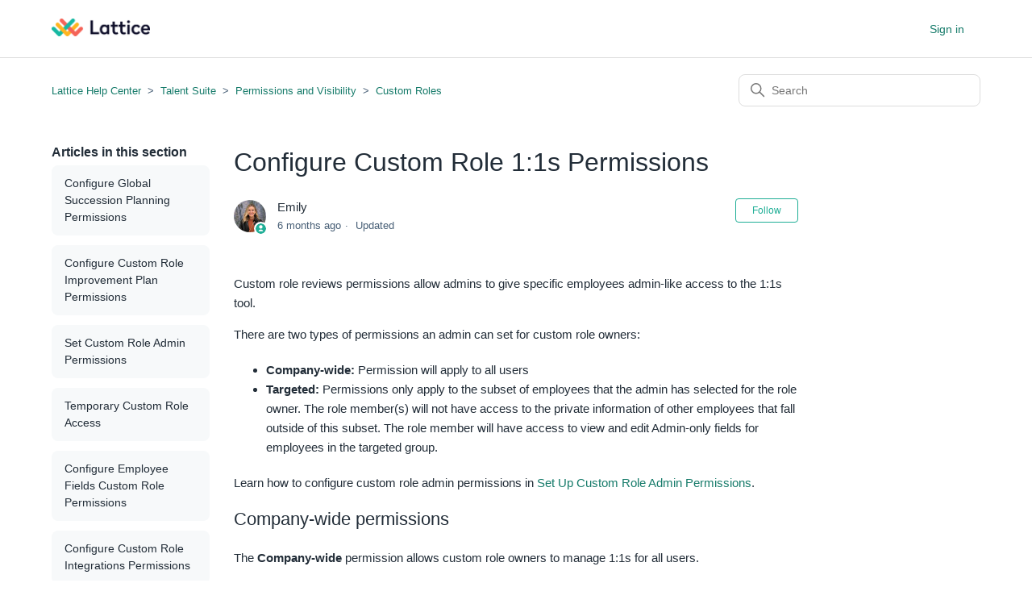

--- FILE ---
content_type: text/html; charset=utf-8
request_url: https://help.lattice.com/hc/en-us/articles/1500001252662-Configure-Custom-Role-1-1s-Permissions
body_size: 10572
content:
<!DOCTYPE html>
<html dir="ltr" lang="en-US">
<head>
  <meta charset="utf-8" />
  <!-- v26848 -->


  <title>Configure Custom Role 1:1s Permissions &ndash; Lattice Help Center</title>

  

  <meta name="description" content="Custom role reviews permissions allow admins to give specific employees admin-like access to the 1:1s tool.  There are two types of..." /><meta property="og:image" content="https://help.lattice.com/hc/theming_assets/01HZPCM1S70ST3GX08C8VY66YP" />
<meta property="og:type" content="website" />
<meta property="og:site_name" content="Lattice Help Center" />
<meta property="og:title" content="Configure Custom Role 1:1s Permissions" />
<meta property="og:description" content="Custom role reviews permissions allow admins to give specific employees admin-like access to the 1:1s tool. 
There are two types of permissions an admin can set for custom role owners:


Company-wi..." />
<meta property="og:url" content="https://help.lattice.com/hc/en-us/articles/1500001252662-Configure-Custom-Role-1-1s-Permissions" />
<link rel="canonical" href="https://help.lattice.com/hc/en-us/articles/1500001252662-Configure-Custom-Role-1-1s-Permissions">
<link rel="alternate" hreflang="en-us" href="https://help.lattice.com/hc/en-us/articles/1500001252662-Configure-Custom-Role-1-1s-Permissions">
<link rel="alternate" hreflang="x-default" href="https://help.lattice.com/hc/en-us/articles/1500001252662-Configure-Custom-Role-1-1s-Permissions">

  <link rel="stylesheet" href="//static.zdassets.com/hc/assets/application-f34d73e002337ab267a13449ad9d7955.css" media="all" id="stylesheet" />
  <link rel="stylesheet" type="text/css" href="/hc/theming_assets/10318418/360005592414/style.css?digest=36176548137751">

  <link rel="icon" type="image/x-icon" href="/hc/theming_assets/01HZPCM1YRECBAERHG22V2NW74">

    

  <meta content="width=device-width, initial-scale=1.0" name="viewport" />
<script src="https://cmp.osano.com/Azq9EuTkZzvnp3V1p/65bbb0d1-5f72-441e-8361-0d7dcc501417/osano.js"></script>
  
</head>
<body class="">
  
  
  

  <a class="skip-navigation" tabindex="1" href="#main-content">Skip to main content</a>

<header class="header">
  <div class="logo">
    <a title="Home" href="/hc/en-us">
      <img src="/hc/theming_assets/01HZPCM1S70ST3GX08C8VY66YP" alt="Lattice Help Center Help Center home page">
    </a>
  </div>
  <div class="nav-wrapper">
    <button class="menu-button" aria-controls="user-nav" aria-expanded="false" aria-label="Toggle navigation menu">
      <svg xmlns="http://www.w3.org/2000/svg" width="16" height="16" focusable="false" viewBox="0 0 16 16" class="icon-menu">
        <path fill="none" stroke="currentColor" stroke-linecap="round" d="M1.5 3.5h13m-13 4h13m-13 4h13"/>
      </svg>
    </button>
    <nav class="user-nav" id="user-nav">
      
    </nav>
    
      <a class="sign-in" rel="nofollow" data-auth-action="signin" title="Opens a dialog" role="button" href="https://lattice.zendesk.com/access?brand_id=360005592414&amp;return_to=https%3A%2F%2Fhelp.lattice.com%2Fhc%2Fen-us%2Farticles%2F1500001252662-Configure-Custom-Role-1-1s-Permissions">
        Sign in
      </a>
    
  </div>
</header>


  <main role="main">
    <div class="container-divider"></div>
<div class="container">
  <nav class="sub-nav">
    <ol class="breadcrumbs">
  
    <li title="Lattice Help Center">
      
        <a href="/hc/en-us">Lattice Help Center</a>
      
    </li>
  
    <li title="Talent Suite ">
      
        <a href="/hc/en-us/categories/32128396359447-Talent-Suite">Talent Suite </a>
      
    </li>
  
    <li title="Permissions and Visibility">
      
        <a href="/hc/en-us/sections/32473969349399-Permissions-and-Visibility">Permissions and Visibility</a>
      
    </li>
  
    <li title="Custom Roles">
      
        <a href="/hc/en-us/sections/360011112914-Custom-Roles">Custom Roles</a>
      
    </li>
  
</ol>

    <div class="search-container">
      <svg xmlns="http://www.w3.org/2000/svg" width="12" height="12" focusable="false" viewBox="0 0 12 12" class="search-icon">
        <circle cx="4.5" cy="4.5" r="4" fill="none" stroke="currentColor"/>
        <path stroke="currentColor" stroke-linecap="round" d="M11 11L7.5 7.5"/>
      </svg>
      <form role="search" class="search" data-search="" action="/hc/en-us/search" accept-charset="UTF-8" method="get"><input type="hidden" name="utf8" value="&#x2713;" autocomplete="off" /><input type="search" name="query" id="query" placeholder="Search" aria-label="Search" /></form>
    </div>
  </nav>

  <div class="article-container" id="article-container">
    <aside class="article-sidebar" aria-labelledby="section-articles-title">
      
        <div class="collapsible-sidebar">
          <button type="button" class="collapsible-sidebar-toggle" aria-labelledby="section-articles-title" aria-expanded="false">
            <svg xmlns="http://www.w3.org/2000/svg" width="20" height="20" focusable="false" viewBox="0 0 12 12" aria-hidden="true" class="collapsible-sidebar-toggle-icon chevron-icon">
              <path fill="none" stroke="currentColor" stroke-linecap="round" d="M3 4.5l2.6 2.6c.2.2.5.2.7 0L9 4.5"/>
            </svg>
            <svg xmlns="http://www.w3.org/2000/svg" width="20" height="20" focusable="false" viewBox="0 0 12 12" aria-hidden="true" class="collapsible-sidebar-toggle-icon x-icon">
              <path stroke="currentColor" stroke-linecap="round" d="M3 9l6-6m0 6L3 3"/>
            </svg>
          </button>
          <span id="section-articles-title" class="collapsible-sidebar-title sidenav-title">
            Articles in this section
          </span>
          <div class="collapsible-sidebar-body">
            <ul>
              
                <li>
                  <a href="/hc/en-us/articles/35865389277719-Configure-Global-Succession-Planning-Permissions" class="sidenav-item ">Configure Global Succession Planning Permissions</a>
                </li>
              
                <li>
                  <a href="/hc/en-us/articles/33548530294039-Configure-Custom-Role-Improvement-Plan-Permissions" class="sidenav-item ">Configure Custom Role Improvement Plan Permissions</a>
                </li>
              
                <li>
                  <a href="/hc/en-us/articles/1500000713641-Set-Custom-Role-Admin-Permissions" class="sidenav-item ">Set Custom Role Admin Permissions</a>
                </li>
              
                <li>
                  <a href="/hc/en-us/articles/22194607932823-Temporary-Custom-Role-Access" class="sidenav-item ">Temporary Custom Role Access</a>
                </li>
              
                <li>
                  <a href="/hc/en-us/articles/22012159586583-Configure-Employee-Fields-Custom-Role-Permissions" class="sidenav-item ">Configure Employee Fields Custom Role Permissions</a>
                </li>
              
                <li>
                  <a href="/hc/en-us/articles/360061581093-Configure-Custom-Role-Integrations-Permissions" class="sidenav-item ">Configure Custom Role Integrations Permissions</a>
                </li>
              
                <li>
                  <a href="/hc/en-us/articles/360061032213-Configure-Custom-Role-People-Permissions" class="sidenav-item ">Configure Custom Role People Permissions</a>
                </li>
              
                <li>
                  <a href="/hc/en-us/articles/15106016517143-Configure-Custom-Role-Groups-Permissions" class="sidenav-item ">Configure Custom Role Groups Permissions</a>
                </li>
              
                <li>
                  <a href="/hc/en-us/articles/360061578653-Configure-Custom-Role-Reviews-Permissions" class="sidenav-item ">Configure Custom Role Reviews Permissions</a>
                </li>
              
                <li>
                  <a href="/hc/en-us/articles/12641787939735-Manage-Performance-Reviews-Custom-Role" class="sidenav-item ">Manage Performance Reviews Custom Role</a>
                </li>
              
            </ul>
            
              <a href="/hc/en-us/sections/360011112914-Custom-Roles" class="article-sidebar-item">See more</a>
            
          </div>
        </div>
      
    </aside>

    <article id="main-content" class="article">
      <header class="article-header">
        <h1 title="Configure Custom Role 1:1s Permissions" class="article-title">
          Configure Custom Role 1:1s Permissions
          
        </h1>

        <div class="article-author">
          
            <div class="avatar article-avatar">
              
                <svg xmlns="http://www.w3.org/2000/svg" width="12" height="12" focusable="false" viewBox="0 0 12 12" class="icon-agent">
                  <path fill="currentColor" d="M6 0C2.7 0 0 2.7 0 6s2.7 6 6 6 6-2.7 6-6-2.7-6-6-6zm0 2c1.1 0 2 .9 2 2s-.9 2-2 2-2-.9-2-2 .9-2 2-2zm2.3 7H3.7c-.3 0-.4-.3-.3-.5C3.9 7.6 4.9 7 6 7s2.1.6 2.6 1.5c.1.2 0 .5-.3.5z"/>
                </svg>
              
              <img src="https://help.lattice.com/system/photos/19103859126551/7805b782-3c47-4427-9a6d-6bfea005c238_1684776136587-1.jpg" alt="" class="user-avatar"/>
            </div>
          
          <div class="article-meta">
            
              
                Emily
              
            

            <ul class="meta-group">
              
                <li class="meta-data"><time datetime="2025-07-02T13:00:02Z" title="2025-07-02T13:00:02Z" data-datetime="relative">July 02, 2025 13:00</time></li>
                <li class="meta-data">Updated</li>
              
            </ul>
          </div>
        </div>

        
          <div class="article-subscribe"><div data-helper="subscribe" data-json="{&quot;item&quot;:&quot;article&quot;,&quot;url&quot;:&quot;/hc/en-us/articles/1500001252662-Configure-Custom-Role-1-1s-Permissions/subscription.json&quot;,&quot;follow_label&quot;:&quot;Follow&quot;,&quot;unfollow_label&quot;:&quot;Unfollow&quot;,&quot;following_label&quot;:&quot;Following&quot;,&quot;can_subscribe&quot;:true,&quot;is_subscribed&quot;:false}"></div></div>
        
      </header>

      <section class="article-info">
        <div class="article-content">
          <div class="article-body"><p>Custom role reviews permissions allow admins to give specific employees admin-like access to the 1:1s tool.&nbsp;</p>
<p>There are two types of permissions an admin can set for custom role owners:</p>
<ul>
<li>
<strong>Company-wide:</strong>&nbsp;Permission will apply to&nbsp;all&nbsp;users</li>
<li>
<strong>Targeted:&nbsp;</strong>Permissions only apply to the subset of employees that the admin has selected for the role owner. The role member(s) will not have access to the private information of other employees that fall outside of this subset. The role member will have access to view and edit Admin-only fields for employees in the targeted group.</li>
</ul>
<p>Learn how to configure custom role admin permissions in&nbsp;<a href="/hc/en-us/articles/1500000713641">Set Up Custom Role Admin Permissions</a>.</p>
<h2 id="01H7WYJ0GHN6TMNRRWBJ6NJSND">Company-wide permissions</h2>
<p>The&nbsp;<strong>Company-wide</strong> permission allows custom role owners to manage 1:1s for all users.</p>
<h3 id="01H7WYRQHGYE2KT2488AV6KNYM">1:1s admin</h3>
<p>The global <strong>1:1s admin</strong> permissions allow custom role owners to customize 1:1 settings and view reporting for the entire company.&nbsp;</p>
<p><strong>Permissions include:</strong></p>
<ol>
<li><a href="/hc/en-us/articles/1500001957121">Enable 1:1s for your Company</a></li>
<li><a href="/hc/en-us/articles/360061746773">Set Company Recurring Talking Points for 1:1s</a></li>
<li><a href="/hc/en-us/articles/6460502127895">Create a 1:1 Template for your Company</a></li>
<li><a href="/hc/en-us/articles/1500001318221">View 1:1s Audit Log</a></li>
</ol>
<h2 id="01H7WYAPH3QTE6E3D10ZJ83WN3">Targeted permissions</h2>
<p>The targeted <strong>Manage 1:1s</strong> permission allows custom role owners to manage 1:1s for their target group.</p>
<p><strong>Permissions include:</strong></p>
<ul>
<li><a href="/hc/en-us/articles/8852755157655" target="_self">View 1:1s for their target group</a></li>
<li><a href="/hc/en-us/articles/360061797693" target="_self">Delete 1:1 agendas for their target group</a></li>
</ul>
<h2 id="01H7WYAPH3N434VSJAFZ40NF3Q">Custom role owner view</h2>
<p>The custom role owner will have an admin page they can access by clicking <strong>Switch to admin</strong>. They will have access to the 1:1s Adoption page and 1:1s log within the admin page. Role owners will only have visibility to their target group's analytics. Learn more in <a href="/hc/en-us/articles/1500001318221" target="_self">Understand 1:1 Analytics as an Admin</a>.&nbsp;</p>
<p><img src="/hc/article_attachments/14396041144343" alt="Custom role owner admin view open to the 1:1 log. The admin panel shows the Adoption and 1:1s section of the admin panel."></p></div>
          
        </div>
      </section>

      <footer>
        <div class="article-footer">
          
            <div class="article-share">
  <ul class="share">
    <li>
      <a href="https://www.facebook.com/share.php?title=Configure+Custom+Role+1%3A1s+Permissions&u=https%3A%2F%2Fhelp.lattice.com%2Fhc%2Fen-us%2Farticles%2F1500001252662-Configure-Custom-Role-1-1s-Permissions" class="share-facebook" aria-label="Facebook">
        <svg xmlns="http://www.w3.org/2000/svg" width="12" height="12" focusable="false" viewBox="0 0 12 12" aria-label="Share this page on Facebook">
          <path fill="currentColor" d="M6 0a6 6 0 01.813 11.945V7.63h1.552l.244-1.585H6.812v-.867c0-.658.214-1.242.827-1.242h.985V2.55c-.173-.024-.538-.075-1.23-.075-1.444 0-2.29.767-2.29 2.513v1.055H3.618v1.585h1.484v4.304A6.001 6.001 0 016 0z"/>
        </svg>
      </a>
    </li>
    <li>
      <a href="https://twitter.com/share?lang=en&text=Configure+Custom+Role+1%3A1s+Permissions&url=https%3A%2F%2Fhelp.lattice.com%2Fhc%2Fen-us%2Farticles%2F1500001252662-Configure-Custom-Role-1-1s-Permissions" class="share-twitter" aria-label="X Corp">
        <svg xmlns="http://www.w3.org/2000/svg" width="12" height="12" focusable="false" viewBox="0 0 12 12" aria-label="Share this page on X Corp">
          <path fill="currentColor" d="M.0763914 0 3.60864 0 6.75369 4.49755 10.5303 0 11.6586 0 7.18498 5.11431 12 12 8.46775 12 5.18346 7.30333 1.12825 12 0 12 4.7531 6.6879z"/>
        </svg>
      </a>
    </li>
    <li>
      <a href="https://www.linkedin.com/shareArticle?mini=true&source=Lattice&title=Configure+Custom+Role+1%3A1s+Permissions&url=https%3A%2F%2Fhelp.lattice.com%2Fhc%2Fen-us%2Farticles%2F1500001252662-Configure-Custom-Role-1-1s-Permissions" class="share-linkedin" aria-label="LinkedIn">
        <svg xmlns="http://www.w3.org/2000/svg" width="12" height="12" focusable="false" viewBox="0 0 12 12" aria-label="Share this page on LinkedIn">
          <path fill="currentColor" d="M10.8 0A1.2 1.2 0 0112 1.2v9.6a1.2 1.2 0 01-1.2 1.2H1.2A1.2 1.2 0 010 10.8V1.2A1.2 1.2 0 011.2 0h9.6zM8.09 4.356a1.87 1.87 0 00-1.598.792l-.085.133h-.024v-.783H4.676v5.727h1.778V7.392c0-.747.142-1.47 1.068-1.47.913 0 .925.854.925 1.518v2.785h1.778V7.084l-.005-.325c-.05-1.38-.456-2.403-2.13-2.403zm-4.531.142h-1.78v5.727h1.78V4.498zm-.89-2.846a1.032 1.032 0 100 2.064 1.032 1.032 0 000-2.064z"/>
        </svg>
      </a>
    </li>
  </ul>

</div>
          
          
        </div>
        
          <div class="article-votes">
            <span class="article-votes-question" id="article-votes-label">Was this article helpful?</span>
            <div class="article-votes-controls" role="group" aria-labelledby="article-votes-label">
              <button type="button" class="button article-vote article-vote-up" data-helper="vote" data-item="article" data-type="up" data-id="1500001252662" data-upvote-count="4" data-vote-count="9" data-vote-sum="-1" data-vote-url="/hc/en-us/articles/1500001252662/vote" data-value="null" data-label="4 out of 9 found this helpful" data-selected-class="button-primary" aria-label="This article was helpful" aria-pressed="false">Yes</button>
              <button type="button" class="button article-vote article-vote-down" data-helper="vote" data-item="article" data-type="down" data-id="1500001252662" data-upvote-count="4" data-vote-count="9" data-vote-sum="-1" data-vote-url="/hc/en-us/articles/1500001252662/vote" data-value="null" data-label="4 out of 9 found this helpful" data-selected-class="button-primary" aria-label="This article was not helpful" aria-pressed="false">No</button>
            </div>
            <small class="article-votes-count">
              <span class="article-vote-label" data-helper="vote" data-item="article" data-type="label" data-id="1500001252662" data-upvote-count="4" data-vote-count="9" data-vote-sum="-1" data-vote-url="/hc/en-us/articles/1500001252662/vote" data-value="null" data-label="4 out of 9 found this helpful">4 out of 9 found this helpful</span>
            </small>
          </div>
        

        <div class="article-return-to-top">
          <a href="#article-container">
            Return to top
            <svg xmlns="http://www.w3.org/2000/svg" class="article-return-to-top-icon" width="20" height="20" focusable="false" viewBox="0 0 12 12" aria-hidden="true">
              <path fill="none" stroke="currentColor" stroke-linecap="round" d="M3 4.5l2.6 2.6c.2.2.5.2.7 0L9 4.5"/>
            </svg>
          </a>
        </div>
      </footer>

      <div class="article-relatives">
        
          <div data-recent-articles></div>
        
        
          
  <section class="related-articles">
    
      <h2 class="related-articles-title">Related articles</h2>
    
    <ul>
      
        <li>
          <a href="/hc/en-us/related/click?data=[base64]" rel="nofollow">The 1:1s Log</a>
        </li>
      
        <li>
          <a href="/hc/en-us/related/click?data=[base64]" rel="nofollow">Understand 1:1 Analytics as an Admin</a>
        </li>
      
        <li>
          <a href="/hc/en-us/related/click?data=BAh7CjobZGVzdGluYXRpb25fYXJ0aWNsZV9pZGwrCBe%2B0QEEBDoYcmVmZXJyZXJfYXJ0aWNsZV9pZGwrCDa1Cj9dAToLbG9jYWxlSSIKZW4tdXMGOgZFVDoIdXJsSSI0L2hjL2VuLXVzL2FydGljbGVzLzQ0MTUyNTY5MDMxOTEtQ3JlYXRlLWEtR3JvdXAGOwhUOglyYW5raQg%3D--e3727e7739add57b9f5a424567849275dec51c19" rel="nofollow">Create a Group</a>
        </li>
      
        <li>
          <a href="/hc/en-us/related/click?data=[base64]" rel="nofollow">The Updates Log</a>
        </li>
      
        <li>
          <a href="/hc/en-us/related/click?data=[base64]" rel="nofollow">Bulk Edit Goals</a>
        </li>
      
    </ul>
  </section>


        
      </div>
      
    </article>
  </div>
</div>

  </main>

  <footer class="footer">
  <div class="footer-inner">
       <a href="https://lattice.com/" class="footer-link">Get back to Lattice.com</a>

    <div class="social-bar">
      <a href="https://twitter.com/LatticeHQ" target="_blank" aria-label="Twitter" class="social-link"><svg class="social-icon" width="24" height="24" viewBox="0 0 24 24" fill="none" xmlns="http://www.w3.org/2000/svg"><path d="M24 12C24 18.6273 18.6273 24 12 24C5.37267 24 0 18.6273 0 12C0 5.37267 5.37267 0 12 0C18.6273 0 24 5.37267 24 12ZM18.6337 8.1263C18.1741 8.33018 17.6806 8.46772 17.162 8.53002C17.6911 8.21287 18.0981 7.71045 18.289 7.11176C17.7939 7.40545 17.2453 7.61903 16.662 7.73392C16.1944 7.23555 15.5286 6.92488 14.7915 6.92488C13.3757 6.92488 12.2285 8.07209 12.2285 9.48711C12.2285 9.68776 12.2511 9.88354 12.2948 10.0712C10.1654 9.96445 8.27711 8.94425 7.01339 7.39412C6.79333 7.77194 6.66631 8.21207 6.66631 8.68212C6.66631 9.57126 7.11856 10.3552 7.80625 10.8147C7.38636 10.8018 6.99154 10.6861 6.64608 10.4944C6.64527 10.5049 6.64527 10.5154 6.64527 10.5267C6.64527 11.7678 7.52875 12.8042 8.70105 13.0388C8.48585 13.0979 8.25931 13.1294 8.02631 13.1294C7.86046 13.1294 7.70026 13.1132 7.54412 13.0833C7.87016 14.1011 8.81594 14.8422 9.93727 14.8624C9.06027 15.5501 7.95592 15.9595 6.7553 15.9595C6.54819 15.9595 6.34431 15.9473 6.14367 15.9239C7.27794 16.6504 8.625 17.0751 10.0724 17.0751C14.7851 17.0751 17.3627 13.1707 17.3627 9.78403C17.3627 9.6732 17.3602 9.56235 17.3554 9.45233C17.8562 9.09149 18.2906 8.64004 18.6337 8.1263Z" fill="#83838F"/></svg></a>
      <a href="https://www.facebook.com/Lattice-1887608161466172" target="_blank" aria-label="Facebook" class="social-link"><svg class="social-icon" width="24" height="24" viewBox="0 0 24 24" fill="none" xmlns="http://www.w3.org/2000/svg"><path d="M24 12C24 18.6273 18.6273 24 12 24C5.37267 24 0 18.6273 0 12C0 5.37267 5.37267 0 12 0C18.6273 0 24 5.37267 24 12ZM10.5456 19H13.04V12.8048H15.12L15.4304 10.3904H13.0384V8.848C13.0384 8.152 13.232 7.672 14.2352 7.672H15.5152V5.5104C14.896 5.44504 14.2738 5.41353 13.6512 5.416C11.808 5.416 10.5456 6.5408 10.5456 8.608V10.3888H8.4656V12.8048H10.5456V19Z" fill="#83838F"/></svg></a>
      <a href="https://www.youtube.com/channel/UCcsGcdQ1NPkvl3RHaHkWK3A" target="_blank" aria-label="YouTube" class="social-link"><svg class="social-icon" width="24" height="24" viewBox="0 0 24 24" fill="none" xmlns="http://www.w3.org/2000/svg"><path fill-rule="evenodd" clip-rule="evenodd" d="M24 12C24 18.6274 18.6274 24 12 24C5.37258 24 0 18.6274 0 12C0 5.37258 5.37258 0 12 0C18.6274 0 24 5.37258 24 12ZM18.9873 8.1748C19.0498 8.2373 19.0498 8.2998 19.0498 8.3623C19.1748 8.9873 19.2998 10.2998 19.2998 11.7998C19.2998 13.0251 19.1747 14.1253 19.0948 14.8278C19.0769 14.9853 19.0612 15.1228 19.0498 15.2373C18.9873 15.2998 18.9873 15.3623 18.9873 15.4248V15.4873C18.7998 16.0498 18.2998 16.4248 17.6748 16.4248H17.7998C17.7998 16.4248 15.2998 16.7998 12.0498 16.7998C8.7373 16.7998 6.2998 16.4248 6.2998 16.4248H6.4248C5.7998 16.4248 5.2998 16.0498 5.1123 15.4873V15.4248C5.0498 15.3623 5.0498 15.2998 5.0498 15.2373C5.03835 15.1228 5.02272 14.9853 5.0048 14.8278C4.92491 14.1253 4.7998 13.0251 4.7998 11.7998C4.7998 10.5745 4.92491 9.47434 5.0048 8.7718C5.02272 8.61429 5.03835 8.47677 5.0498 8.3623C5.1123 8.2998 5.1123 8.2373 5.1123 8.1748V8.1123C5.2998 7.5498 5.7998 7.1748 6.4248 7.1748H6.2998C6.2998 7.1748 8.7998 6.7998 12.0498 6.7998C15.3623 6.7998 17.7998 7.1748 17.7998 7.1748H17.6748C18.2998 7.1748 18.7998 7.5498 18.9873 8.1123V8.1748ZM11.2145 14.6043L14.4153 12.2888C14.5515 12.2207 14.6196 12.0845 14.5515 11.9483C14.5515 11.8121 14.4834 11.6759 14.4153 11.6078L11.2145 9.29224C11.0783 9.22414 10.9421 9.22414 10.8059 9.29224C10.6696 9.36034 10.6015 9.49655 10.6015 9.63276V14.2638C10.6015 14.4 10.6696 14.5362 10.8059 14.6043C10.874 14.6724 10.9421 14.6724 11.0102 14.6724C11.0783 14.6724 11.1464 14.6724 11.2145 14.6043Z" fill="#83838F"/></svg></a>
      <a href="https://www.linkedin.com/company/lattice-hq" target="_blank" aria-label="LinkedIn" class="social-link"><svg class="social-icon" width="24" height="24" viewBox="0 0 24 24" fill="none" xmlns="http://www.w3.org/2000/svg"><path d="M7.3 0.9C8.8 0.3 10.4 0 12 0C13.6 0 15.2 0.3 16.7 0.9C18.2 1.5 19.5 2.4 20.5 3.5C21.5 4.6 22.4 5.8 23.1 7.3C23.8 8.8 24 10.3 24 12C24 13.7 23.7 15.2 23.1 16.7C22.5 18.2 21.6 19.5 20.5 20.5C19.4 21.5 18.2 22.4 16.7 23.1C15.2 23.8 13.6 24 12 24C10.4 24 8.8 23.7 7.3 23.1C5.8 22.5 4.5 21.6 3.5 20.5C2.5 19.4 1.6 18.2 0.9 16.7C0.2 15.2 0 13.6 0 12C0 10.4 0.3 8.8 0.9 7.3C1.5 5.8 2.4 4.5 3.5 3.5C4.6 2.5 5.8 1.6 7.3 0.9ZM7.85709 8.53058C8.35913 8.53058 8.7775 8.36323 9.1122 8.1122C9.4469 7.86118 9.53058 7.44281 9.53058 7.02443C9.53058 6.60606 9.36323 6.27136 9.02853 6.02034C8.69383 5.76932 8.35913 5.60197 7.85709 5.60197C7.35504 5.60197 6.93667 5.76932 6.68564 6.02034C6.43462 6.27136 6.18359 6.60606 6.18359 7.02443C6.18359 7.44281 6.35094 7.77751 6.60197 8.1122C6.85299 8.4469 7.35504 8.53058 7.85709 8.53058ZM9.1122 16.898V9.7857H6.60197V16.898H9.1122ZM18.3164 16.898V13.1327C18.3164 11.9612 18.0654 11.0408 17.5633 10.3714C17.0613 9.70202 16.3082 9.36732 15.3878 9.36732C14.8857 9.36732 14.4674 9.53467 14.1327 9.7857C13.798 10.0367 13.4633 10.4551 13.3796 10.8735L13.2959 9.7857H10.7857L10.8694 11.4592V16.898H13.3796V13.1327C13.3796 12.6306 13.4633 12.2123 13.7143 11.8776C13.9653 11.5429 14.2164 11.4592 14.6347 11.4592C15.0531 11.4592 15.3878 11.6265 15.5551 11.8776C15.7225 12.1286 15.8898 12.547 15.8898 13.1327V16.898H18.3164Z" fill="#83838F"/></svg></a>
      <a href="https://www.instagram.com/uselatticehq/" target="_blank" aria-label="Instagram" class="social-link"><svg class="social-icon" width="24" height="24" viewBox="0 0 24 24" fill="none" xmlns="http://www.w3.org/2000/svg"><path fill-rule="evenodd" clip-rule="evenodd" d="M12 24C18.6274 24 24 18.6274 24 12C24 5.37258 18.6274 0 12 0C5.37258 0 0 5.37258 0 12C0 18.6274 5.37258 24 12 24ZM9.32041 5.53927C10.0138 5.50772 10.2353 5.5 12.0006 5.5H11.9986C13.7644 5.5 13.9852 5.50772 14.6785 5.53927C15.3705 5.57096 15.8431 5.68052 16.2575 5.84126C16.6854 6.00716 17.047 6.22925 17.4085 6.59083C17.7701 6.95213 17.9922 7.31479 18.1587 7.74232C18.3185 8.15563 18.4282 8.62798 18.4607 9.31999C18.4919 10.0134 18.5 10.2349 18.5 12.0003C18.5 13.7656 18.4919 13.9866 18.4607 14.68C18.4282 15.3717 18.3185 15.8442 18.1587 16.2577C17.9922 16.6851 17.7701 17.0477 17.4085 17.409C17.0474 17.7706 16.6853 17.9932 16.2579 18.1593C15.8443 18.32 15.3714 18.4296 14.6795 18.4613C13.9861 18.4928 13.7652 18.5005 11.9998 18.5005C10.2346 18.5005 10.0132 18.4928 9.31987 18.4613C8.62802 18.4296 8.15555 18.32 7.74198 18.1593C7.31474 17.9932 6.95209 17.7706 6.59093 17.409C6.2295 17.0477 6.00741 16.6851 5.84125 16.2575C5.68065 15.8442 5.57109 15.3719 5.53927 14.6799C5.50785 13.9865 5.5 13.7656 5.5 12.0003C5.5 10.2349 5.50812 10.0132 5.53914 9.31985C5.57028 8.62812 5.67997 8.15563 5.84112 7.74219C6.00768 7.31479 6.22977 6.95213 6.59133 6.59083C6.95263 6.22938 7.31528 6.00729 7.74279 5.84126C8.15609 5.68052 8.62843 5.57096 9.32041 5.53927ZM11.784 6.67134C11.6525 6.67128 11.5307 6.67122 11.4175 6.6714V6.66978C10.206 6.67113 9.97367 6.67926 9.37404 6.70634C8.74028 6.73546 8.39619 6.84109 8.16706 6.93046C7.86372 7.04855 7.64705 7.18939 7.41955 7.4169C7.19205 7.64441 7.05094 7.86109 6.93313 8.16443C6.84416 8.39357 6.73826 8.73754 6.70928 9.37131C6.67814 10.0566 6.67191 10.2613 6.67191 11.9971C6.67191 13.733 6.67814 13.9388 6.70928 14.6241C6.73813 15.2578 6.84416 15.6018 6.93313 15.8307C7.05121 16.1342 7.19205 16.3503 7.41955 16.5778C7.64705 16.8053 7.86372 16.9462 8.16706 17.064C8.39632 17.1529 8.74028 17.2588 9.37404 17.2881C10.0593 17.3192 10.265 17.326 12.0006 17.326C13.7361 17.326 13.942 17.3192 14.6272 17.2881C15.2609 17.2591 15.6052 17.1535 15.834 17.0641C16.1375 16.9463 16.3535 16.8055 16.581 16.5779C16.8085 16.3506 16.9496 16.1346 17.0674 15.8312C17.1564 15.6024 17.2623 15.2584 17.2913 14.6246C17.3224 13.9394 17.3292 13.7335 17.3292 11.9988C17.3292 10.264 17.3224 10.0582 17.2913 9.37294C17.2624 8.73916 17.1564 8.39519 17.0674 8.16633C16.9493 7.86298 16.8085 7.64631 16.581 7.4188C16.3536 7.19129 16.1374 7.05045 15.834 6.93263C15.6049 6.84366 15.2609 6.73776 14.6272 6.70878C13.9418 6.67763 13.7361 6.6714 12.0006 6.6714C11.9256 6.6714 11.8534 6.67137 11.784 6.67134ZM14.6903 8.53048C14.6903 8.0997 15.0397 7.75072 15.4703 7.75072V7.75045C15.9009 7.75045 16.2503 8.09983 16.2503 8.53048C16.2503 8.96112 15.9009 9.31051 15.4703 9.31051C15.0397 9.31051 14.6903 8.96112 14.6903 8.53048ZM8.66255 12.0003C8.66255 10.1568 10.1571 8.66218 12.0005 8.66211C13.8439 8.66211 15.3381 10.1568 15.3381 12.0003C15.3381 13.8438 13.8441 15.3377 12.0006 15.3377C10.1572 15.3377 8.66255 13.8438 8.66255 12.0003ZM14.1673 12.0003C14.1673 10.8035 13.1972 9.83351 12.0006 9.83351C10.8039 9.83351 9.83392 10.8035 9.83392 12.0003C9.83392 13.1969 10.8039 14.167 12.0006 14.167C13.1972 14.167 14.1673 13.1969 14.1673 12.0003Z" fill="#83838F"/></svg></a>
      <a href="https://medium.com/latticehq" target="_blank" aria-label="Medium" class="social-link"><svg class="social-icon" width="24" height="24" viewBox="0 0 24 24" fill="none" xmlns="http://www.w3.org/2000/svg"><path fill-rule="evenodd" clip-rule="evenodd" d="M12 24C18.6274 24 24 18.6274 24 12C24 5.37258 18.6274 0 12 0C5.37258 0 0 5.37258 0 12C0 18.6274 5.37258 24 12 24ZM8.35866 17.7907C11.318 17.7907 13.7171 15.3752 13.7171 12.3954C13.7171 9.41571 11.3182 7 8.35866 7C5.39915 7 3 9.41571 3 12.3954C3 15.3752 5.39933 17.7907 8.35866 17.7907ZM19.5956 12.3954C19.5956 15.2002 18.396 17.4748 16.9162 17.4748C15.4365 17.4748 14.2369 15.2002 14.2369 12.3954C14.2369 9.59066 15.4363 7.31605 16.9161 7.31605C18.3958 7.31605 19.5954 9.58994 19.5954 12.3954H19.5956ZM21.0577 16.9458C21.5782 16.9458 22 14.9078 22 12.3954C22 9.88232 21.578 7.84511 21.0577 7.84511C20.5374 7.84511 20.1155 9.88251 20.1155 12.3954C20.1155 14.9084 20.5372 16.9458 21.0577 16.9458Z" fill="#83838F"/></svg></a>
    </div>

    <div class="footer-copyright">© Copyright <script type="text/javascript">document. write(new Date(). getFullYear());</script>. All Rights Reserved.<br /><a href="https://lattice.com/privacy/policy">Privacy Policy</a></div>




      

     
    <div class="footer-language-selector" style="margin-left: 15px">
      
        <div class="dropdown language-selector">
          <button class="dropdown-toggle" aria-haspopup="true">
            English (US)
            <svg xmlns="http://www.w3.org/2000/svg" width="12" height="12" focusable="false" viewBox="0 0 12 12" class="dropdown-chevron-icon">
              <path fill="none" stroke="currentColor" stroke-linecap="round" d="M3 4.5l2.6 2.6c.2.2.5.2.7 0L9 4.5"/>
            </svg>
          </button>
          <span class="dropdown-menu dropdown-menu-end" role="menu">
            
              <a href="/hc/change_language/de?return_to=%2Fhc%2Fde" dir="ltr" rel="nofollow" role="menuitem">
                Deutsch
              </a>
            
              <a href="/hc/change_language/fr-fr?return_to=%2Fhc%2Ffr-fr" dir="ltr" rel="nofollow" role="menuitem">
                Français (France)
              </a>
            
          </span>
        </div>
      
      </div>    
</div>
</footer>



  <!-- / -->

  
  <script src="//static.zdassets.com/hc/assets/en-us.bbb3d4d87d0b571a9a1b.js"></script>
  

  <script type="text/javascript">
  /*

    Greetings sourcecode lurker!

    This is for internal Zendesk and legacy usage,
    we don't support or guarantee any of these values
    so please don't build stuff on top of them.

  */

  HelpCenter = {};
  HelpCenter.account = {"subdomain":"lattice","environment":"production","name":"Lattice"};
  HelpCenter.user = {"identifier":"da39a3ee5e6b4b0d3255bfef95601890afd80709","email":null,"name":"","role":"anonymous","avatar_url":"https://assets.zendesk.com/hc/assets/default_avatar.png","is_admin":false,"organizations":[],"groups":[]};
  HelpCenter.internal = {"asset_url":"//static.zdassets.com/hc/assets/","web_widget_asset_composer_url":"https://static.zdassets.com/ekr/snippet.js","current_session":{"locale":"en-us","csrf_token":null,"shared_csrf_token":null},"usage_tracking":{"event":"article_viewed","data":"[base64]--d85e9a1b82543b308efd97ee16a31887a5f21cf1","url":"https://help.lattice.com/hc/activity"},"current_record_id":"1500001252662","current_record_url":"/hc/en-us/articles/1500001252662-Configure-Custom-Role-1-1s-Permissions","current_record_title":"Configure Custom Role 1:1s Permissions","current_text_direction":"ltr","current_brand_id":360005592414,"current_brand_name":"Lattice","current_brand_url":"https://lattice.zendesk.com","current_brand_active":true,"current_path":"/hc/en-us/articles/1500001252662-Configure-Custom-Role-1-1s-Permissions","show_autocomplete_breadcrumbs":true,"user_info_changing_enabled":false,"has_user_profiles_enabled":false,"has_end_user_attachments":true,"user_aliases_enabled":false,"has_anonymous_kb_voting":true,"has_multi_language_help_center":true,"show_at_mentions":false,"embeddables_config":{"embeddables_web_widget":false,"embeddables_help_center_auth_enabled":false,"embeddables_connect_ipms":false},"answer_bot_subdomain":"static","gather_plan_state":"subscribed","has_article_verification":true,"has_gather":true,"has_ckeditor":false,"has_community_enabled":false,"has_community_badges":true,"has_community_post_content_tagging":false,"has_gather_content_tags":true,"has_guide_content_tags":true,"has_user_segments":true,"has_answer_bot_web_form_enabled":false,"has_garden_modals":false,"theming_cookie_key":"hc-da39a3ee5e6b4b0d3255bfef95601890afd80709-2-preview","is_preview":false,"has_search_settings_in_plan":true,"theming_api_version":2,"theming_settings":{"brand_color":"rgba(31, 174, 150, 1)","brand_text_color":"#FFFFFF","text_color":"rgba(34, 45, 56, 1)","link_color":"rgba(22, 123, 106, 1)","background_color":"#FFFFFF","heading_font":"-apple-system, BlinkMacSystemFont, 'Segoe UI', Helvetica, Arial, sans-serif","text_font":"-apple-system, BlinkMacSystemFont, 'Segoe UI', Helvetica, Arial, sans-serif","logo":"/hc/theming_assets/01HZPCM1S70ST3GX08C8VY66YP","favicon":"/hc/theming_assets/01HZPCM1YRECBAERHG22V2NW74","homepage_background_image":"/hc/theming_assets/01HZPCM28KZ6CVC1VS7J3GK2TX","community_background_image":"/hc/theming_assets/01HZPCM2ED7BJK92WVMKAPZTS8","community_image":"/hc/theming_assets/01HZPCM2YGKC26E1KN2PDZ7E7C","instant_search":true,"scoped_kb_search":false,"scoped_community_search":true,"show_recent_activity":true,"show_articles_in_section":true,"show_article_author":true,"show_article_comments":false,"show_follow_article":true,"show_recently_viewed_articles":true,"show_related_articles":true,"show_article_sharing":true,"show_follow_section":true,"show_follow_post":true,"show_post_sharing":true,"show_follow_topic":true},"has_pci_credit_card_custom_field":true,"help_center_restricted":false,"is_assuming_someone_else":false,"flash_messages":[],"user_photo_editing_enabled":true,"user_preferred_locale":"en-us","base_locale":"en-us","login_url":"https://lattice.zendesk.com/access?brand_id=360005592414\u0026return_to=https%3A%2F%2Fhelp.lattice.com%2Fhc%2Fen-us%2Farticles%2F1500001252662-Configure-Custom-Role-1-1s-Permissions","has_alternate_templates":true,"has_custom_statuses_enabled":true,"has_hc_generative_answers_setting_enabled":true,"has_generative_search_with_zgpt_enabled":false,"has_suggested_initial_questions_enabled":false,"has_guide_service_catalog":true,"has_service_catalog_search_poc":false,"has_service_catalog_itam":false,"has_csat_reverse_2_scale_in_mobile":false,"has_knowledge_navigation":false,"has_unified_navigation":false,"has_unified_navigation_eap_access":false,"has_csat_bet365_branding":false,"version":"v26848","dev_mode":false};
</script>

  
  
  <script src="//static.zdassets.com/hc/assets/hc_enduser-be182e02d9d03985cf4f06a89a977e3d.js"></script>
  <script type="text/javascript" src="/hc/theming_assets/10318418/360005592414/script.js?digest=36176548137751"></script>
  
</body>
</html>

--- FILE ---
content_type: text/javascript
request_url: https://static.zdassets.com/hc/assets/hc_enduser-be182e02d9d03985cf4f06a89a977e3d.js
body_size: 204480
content:
/*! For license information please see hc_enduser-be182e02d9d03985cf4f06a89a977e3d.js.LICENSE.txt */
window.I18N=window.I18N||{},window.I18N.files={af:"af.92ff5f0c591b6ad6fa95.js","af-za":"af-za.1958b136f0bb57e358b5.js","ajp-ps":"ajp-ps.f6cad4dca2c476f4e233.js",am:"am.3a127b29fe471e59c14a.js","apc-ps":"apc-ps.6cdb08a1695015a77d13.js",ar:"ar.8ba42777e7c6ab165061.js","ar-001":"ar-001.764fb5e89a4b526109a7.js","ar-ae":"ar-ae.f9e06e9e6b4242de2326.js","ar-bh":"ar-bh.c74d5b49afcdd765b9f3.js","ar-br":"ar-br.33ddba6bda48535230df.js","ar-eg":"ar-eg.d1a273b3a0dc1ec3abdf.js","ar-il":"ar-il.d7dec71f013d467a3e5f.js","ar-jo":"ar-jo.b480d4bf820ca11a39fb.js","ar-kw":"ar-kw.2c2f5a60e192775e88f6.js","ar-lb":"ar-lb.c4f69c70903ee21962c1.js","ar-ma":"ar-ma.493aa57e21b814a07db6.js","ar-om":"ar-om.d26e921bdfb015893852.js","ar-ps":"ar-ps.de64dafc5bb8f6cec787.js","ar-qa":"ar-qa.fad187827f79e092586f.js","ar-sa":"ar-sa.376f1d6359b071285010.js","as-in":"as-in.65103eeb61bde4be5054.js",ast:"ast.caa08b742fa1b4315d88.js","ay-bo":"ay-bo.db48cac9d2fe71fe0d6e.js",az:"az.5ac65b5b9446de1701cb.js",be:"be.6958c5c6f67ae2aeedc1.js",bg:"bg.62e8cfc809913ddebe9e.js","bg-bg":"bg-bg.febcd57175fb9a036b01.js",bn:"bn.2d7cdf8af5c550b1c581.js","bn-in":"bn-in.5e63f79945a798e3ddd3.js",bs:"bs.29487a7061860a2abf52.js",ca:"ca.60c0743ac737e4745620.js","ca-es":"ca-es.3cfdf9bc04b8c648bf94.js",co:"co.2111719fbef1ca411e73.js",cs:"cs.58c090305fb0ab731a45.js","cs-cz":"cs-cz.8eae529c68fa9adf025e.js",cy:"cy.da2618615b62ce383cd7.js",da:"da.411fa9bb14308c1b43bb.js","da-dk":"da-dk.e1b20fc98df2244fafba.js",de:"de.795890d1b186083bb648.js","de-at":"de-at.d5dea6e18ec9913b877d.js","de-be":"de-be.215d9434aed016d01ba0.js","de-ch":"de-ch.13e83a7ddf94f9dad9ac.js","de-de":"de-de.850b63319b688e242909.js","de-dk":"de-dk.5e2677fd87875d8cfcc6.js","de-ee":"de-ee.dcd32eb5ee95ca9d2a94.js","de-it":"de-it.52da35a442c27d37d93b.js","de-li":"de-li.e8e44812d2eb1a20d655.js","de-lu":"de-lu.ec4e6c70797c6c72e3b5.js","de-lv":"de-lv.e48a53e1ec75c10ad804.js","de-ro":"de-ro.73f04e3485d1b93b42e1.js","de-sk":"de-sk.33fad6528c5854e275a3.js",el:"el.aafd8a3d85cb3367540e.js","el-cy":"el-cy.233d39903f9469cb2450.js","el-gr":"el-gr.38f1705e0aba8cc7ad73.js","en-001":"en-001.36a45e6719760f8f9736.js","en-142":"en-142.6d0e1a50653eea745537.js","en-150":"en-150.a1e053fcf44345f352e3.js","en-ad":"en-ad.c9d8877ce08c2c65d025.js","en-ae":"en-ae.8d4ceaa0e901297d334d.js","en-al":"en-al.a17938deb7959ed46036.js","en-am":"en-am.af3bb643b77e21eb5559.js","en-ar":"en-ar.89611dc54f3e800a80f4.js","en-at":"en-at.245b2dd39f6d4b59cd56.js","en-au":"en-au.e4f8908a88d95bfc7e25.js","en-az":"en-az.8bc52c22bafd60c3dbfd.js","en-ba":"en-ba.1a23f64b5ab242f1ac4c.js","en-bd":"en-bd.64dd98a6fc790361aa6d.js","en-be":"en-be.c7a82c50e8201b6fafec.js","en-bg":"en-bg.bc9c269af83ef316d8f1.js","en-bh":"en-bh.d69f8077baf6e1e2be1d.js","en-bo":"en-bo.258d19ea035519cf451c.js","en-br":"en-br.594c98c01308aa00b11c.js","en-bz":"en-bz.3f87a2b357637367122d.js","en-ca":"en-ca.acf7cefd49c61d31116b.js","en-ch":"en-ch.a3a5c3f8593521d29d49.js","en-cl":"en-cl.759461da87540a0ce3ac.js","en-cn":"en-cn.0db3077f880598724ab6.js","en-co":"en-co.23fe66d712f57e77d21e.js","en-cr":"en-cr.0fa4b1db5462b966031b.js","en-cy":"en-cy.fb6f2675a2bd8ccba8f2.js","en-cz":"en-cz.538c0a2d4b394b3289af.js","en-de":"en-de.0d0878f1f4704e291853.js","en-dk":"en-dk.4640f988c96063207173.js","en-do":"en-do.e8748100273fca89b876.js","en-dz":"en-dz.18651046f80c40c1ec2a.js","en-ec":"en-ec.41d36d3950e459ed2901.js","en-ee":"en-ee.56264ac1809ab96b92fa.js","en-eg":"en-eg.071f13fde516405ee8ba.js","en-es":"en-es.28a2d876c372a01a5e5b.js","en-fi":"en-fi.f83fb24791378398f5fc.js","en-fr":"en-fr.c93fd0e95c74765885cf.js","en-gb":"en-gb.0effdf09bde57a2e0f87.js","en-ge":"en-ge.8b5879f4cb8d7db04ef7.js","en-gf":"en-gf.b9aba14d8435df5c9a9b.js","en-gh":"en-gh.f7796c110c0d7e6482a3.js","en-gi":"en-gi.9567dc43943508a55469.js","en-gp":"en-gp.3a35c50c5c98038c7df6.js","en-gr":"en-gr.cbe2212ddc07738c4be9.js","en-gu":"en-gu.9e7a935090a158626010.js","en-hk":"en-hk.a170969191ccfee0cf10.js","en-hn":"en-hn.c579d9220be730ee56eb.js","en-hr":"en-hr.8e9ee9514cbd9e9f712a.js","en-hu":"en-hu.894ad2f7e850560aba1b.js","en-id":"en-id.7eba5375c18ac73d9115.js","en-ie":"en-ie.af1856274c4cdb413621.js","en-il":"en-il.306694ab2e9dc6c13229.js","en-in":"en-in.c2f45f01a150714a879e.js","en-is":"en-is.0634b7a43bc62f030660.js","en-it":"en-it.e6e7df5fa559f3e0f6ab.js","en-jm":"en-jm.41461c536e9ff2f0c373.js","en-jo":"en-jo.1355e5cf4ef6108a5c31.js","en-jp":"en-jp.2c3c840df9a2713b73a7.js","en-ke":"en-ke.c34798d24a37da8a8e8d.js","en-kg":"en-kg.b126b20221ff0d130500.js","en-kh":"en-kh.36597de65142d223696b.js","en-kr":"en-kr.abc958bf9f271cd04770.js","en-kw":"en-kw.2868504de6dfbcbc0cb6.js","en-kz":"en-kz.ea92cc574f97bd9bbb9f.js","en-lb":"en-lb.50654e391ff1b257f533.js","en-li":"en-li.6eb11daa109510437e18.js","en-lk":"en-lk.8f56d9e339017bcf5836.js","en-lr":"en-lr.c9c2f0f4b6a6f820a663.js","en-lt":"en-lt.4acf11cb612b75d3f117.js","en-lu":"en-lu.6fbebc54481c0c819f0e.js","en-lv":"en-lv.5a134bba20effd3e725c.js","en-ma":"en-ma.51ca7882b6a57f52ef1d.js","en-md":"en-md.ced5c6e9f1f76ed37be8.js","en-me":"en-me.afe110617adf79aa6b88.js","en-mf":"en-mf.805696a9e896ffb6bae3.js","en-mo":"en-mo.e228e41870de41731845.js","en-mq":"en-mq.986a5a310e20cc4a2cc6.js","en-mt":"en-mt.ffc4552860e9dc46a73e.js","en-mu":"en-mu.abd77da94c22e56c4366.js","en-mx":"en-mx.da6e46f40d1e312876aa.js","en-my":"en-my.c7dbc9ede0070add815e.js","en-ng":"en-ng.fad4907f39bbf2631ad3.js","en-nl":"en-nl.978b2738af2e41426800.js","en-no":"en-no.6e05366860357b6a1385.js","en-np":"en-np.a55bf15ac5e6dd552388.js","en-nz":"en-nz.791632c035728089314e.js","en-om":"en-om.656fdf8084253bc67c13.js","en-pe":"en-pe.21dc8c8fc662a1f038b7.js","en-ph":"en-ph.c9ecd8fa358ecf5d09ae.js","en-pk":"en-pk.21d80270e69034ef487d.js","en-pl":"en-pl.4e6cd59427ba146d5c83.js","en-pr":"en-pr.a651d215c7f38507c2d3.js","en-ps":"en-ps.44a5951e8c6217b7a342.js","en-pt":"en-pt.65fdec5ca23504c59d91.js","en-qa":"en-qa.0a003cbcdac68052bf89.js","en-re":"en-re.c6bcd3ebeafcad15e202.js","en-ro":"en-ro.25ab88c001f102fe91ac.js","en-rs":"en-rs.560e8e3d2a1b39357498.js","en-ru":"en-ru.a02df12c033da934adc7.js","en-rw":"en-rw.17671ce8857e8de96a89.js","en-sa":"en-sa.1f5b18a762dfdb228f87.js","en-se":"en-se.02005374808495641211.js","en-sg":"en-sg.4cd0ceef222355676d40.js","en-si":"en-si.4e0cf53502e6f1e830d0.js","en-sk":"en-sk.24d4ce0568708a20d12a.js","en-th":"en-th.284eb8e59e8b222fc975.js","en-tn":"en-tn.8a17d3faa54215529266.js","en-tr":"en-tr.ae8c195a3751b223f181.js","en-tw":"en-tw.a9cf7e91021567013a87.js","en-tz":"en-tz.2f0860f50f2bdd0a73ae.js","en-ua":"en-ua.089686a7248809a0023d.js","en-ug":"en-ug.15b3f4efcc0f332d6839.js","en-us":"en-us.f90506476acd6ed8bfc8.js","en-vn":"en-vn.bfa3f0aa6a76cfacef53.js","en-yt":"en-yt.e9e9d07836c92b1e5a51.js","en-za":"en-za.ea30dfc69eb7205f189a.js",es:"es.e5347e6882159d583412.js","es-001":"es-001.ab788dd2d39908e78843.js","es-419":"es-419.13893ddcb35ae3eb78a7.js","es-ar":"es-ar.69309030d4191f0d6223.js","es-bo":"es-bo.89b66736d2cbca27c49c.js","es-cl":"es-cl.070ca98cb78ef2202b44.js","es-co":"es-co.71cfda1612d2b01c0185.js","es-cr":"es-cr.bd8f445f429b48260062.js","es-do":"es-do.61b64f2a3850b4a16293.js","es-ec":"es-ec.45e2d7eacad5995c644c.js","es-es":"es-es.e719e57bfee23d7e9b97.js","es-gt":"es-gt.aa6af6db615fe6db010d.js","es-hn":"es-hn.4ca5a3eba699b0d7d2e0.js","es-il":"es-il.09048c935c9b57ba0b37.js","es-mx":"es-mx.80040cf973d7cc15d1bc.js","es-ni":"es-ni.cd03d1286aec040467db.js","es-pa":"es-pa.4a909813710948d79952.js","es-pe":"es-pe.be147f318848171ed0e2.js","es-pr":"es-pr.4ec8f3a6a32e98481ded.js","es-py":"es-py.708b8da0d8c4f9b0177b.js","es-sa":"es-sa.de77c63b8afbbdd136c5.js","es-sv":"es-sv.8b70ef1cf96a41df2526.js","es-us":"es-us.7597971ab22a8db999ff.js","es-uy":"es-uy.271e8cddae1d51a98bd1.js","es-ve":"es-ve.1d9f31788d3c4f87f4b4.js",et:"et.590663194e84afcc0279.js","et-ee":"et-ee.6d4bb5c911709d095690.js",eu:"eu.c1e121fa1c1601aee35a.js","eu-es":"eu-es.65c9ca1946859adecf94.js",fa:"fa.38a0912b6b9098602102.js","fa-af":"fa-af.6c3531081f96dfa90263.js",fi:"fi.afbfda5b1c17321080bd.js","fi-fi":"fi-fi.b4e5cd6bd5f15d068377.js",fil:"fil.4e0a430264d9495007b3.js","fil-ph":"fil-ph.db0d7e1ec8b1ec6d0556.js",fo:"fo.8b39319ac6487372a41d.js","fo-dk":"fo-dk.aaa382b9fc319a139b80.js",fr:"fr.aa0f49da2ddf3bd25735.js","fr-001":"fr-001.46d957c39361a7c7a5b5.js","fr-002":"fr-002.1f4097137750e960d509.js","fr-at":"fr-at.53cac029946e85b3a4e7.js","fr-be":"fr-be.0167d08c7dce5e82c2b2.js","fr-ca":"fr-ca.da4c3870000336a59864.js","fr-ch":"fr-ch.48a8d32cd77732528dfc.js","fr-ci":"fr-ci.10d245b2ccd7bd0a0bc9.js","fr-de":"fr-de.14d07515d5577d23ad20.js","fr-dz":"fr-dz.6f8f2309ac9e0da0f86b.js","fr-fr":"fr-fr.c539ca99b86279d1e63c.js","fr-gf":"fr-gf.5d7d556fce44a581c081.js","fr-gl":"fr-gl.7d98633a9a185edde313.js","fr-gp":"fr-gp.fd7852cd5ed369d8271d.js","fr-ht":"fr-ht.c42d35d0809451825066.js","fr-il":"fr-il.5c5d3b822e40021caf09.js","fr-it":"fr-it.b1b53675389db313ff8e.js","fr-li":"fr-li.ff3ec269e619ac62b877.js","fr-lu":"fr-lu.a8eb7833a3be82988b29.js","fr-ma":"fr-ma.ea2958c245ecbed2ec96.js","fr-mf":"fr-mf.8e991f35fcfc7e3e09ba.js","fr-mq":"fr-mq.2df006ba39b3d337f5d8.js","fr-mu":"fr-mu.445d701d4d028a1caf00.js","fr-re":"fr-re.cd54e3cee378954d83f9.js","fr-sa":"fr-sa.0529c470fdf8b9ec3205.js","fr-yt":"fr-yt.7575b634cd9f9b326822.js",ga:"ga.5bc17c72665f8c3826a1.js","ga-ie":"ga-ie.d5482b88d466840ce8f6.js",gl:"gl.aabb7f6474357f77e12f.js","gl-es":"gl-es.2fb15a4e457d778d277e.js",gu:"gu.136ddd8505a54f472934.js","gu-in":"gu-in.1a49928c8697cf4f11a6.js",he:"he.2cd7b16a256361002525.js","he-001":"he-001.5daf5bccf73214201728.js","he-il":"he-il.0fdc19577f27047091bc.js","he-sa":"he-sa.5f98531fe154735e8108.js",hi:"hi.c5dc3637f7b890c553f5.js","hi-in":"hi-in.bf8f981dd23657daa9cc.js",hr:"hr.7a2e5a5618a9a851d383.js","hr-hr":"hr-hr.2f22da22b1ee018ff8c6.js",hu:"hu.7a2a5c8c507030e35237.js","hu-hu":"hu-hu.cfea9790974d56004a9d.js","hu-ro":"hu-ro.812185cbbaa0fae6e6a2.js","hu-sk":"hu-sk.e54a700a32d817cfa480.js","hu-ua":"hu-ua.c86a0cd6d71c0ba8ded1.js",hy:"hy.af032fa024c8d775c756.js",id:"id.3a7473d53c57c2a59d64.js","id-id":"id-id.1027967f024a8feb738a.js",ikt:"ikt.79e0bd67599fc82f6ddb.js",is:"is.fcc517edfa99b72f9e19.js","is-is":"is-is.961f285af0385a1326cd.js",it:"it.8c3fdfcb4a78fd666de6.js","it-ch":"it-ch.6e265b06cb0c08bc0174.js","it-it":"it-it.a7db406331cca0856563.js","it-sm":"it-sm.c9187ae4eec400c63f61.js",iu:"iu.1d1c5e3795dc2605fe6d.js",ja:"ja.330d7b540b8bb461bbbf.js","ja-jp":"ja-jp.7efcabbbf24013ac6665.js","jv-id":"jv-id.8f0c8999c8e3ffbd51a0.js",ka:"ka.9b400380d07b9b5f846e.js",kk:"kk.cc0ecbe41fb02271e699.js","kk-kz":"kk-kz.04c3253c941e63b6f806.js","kl-dk":"kl-dk.d2f24a63d96552ce634a.js",km:"km.1326e69cefb745be633c.js",kn:"kn.0b7fd31625d3a9c9975a.js","kn-in":"kn-in.5c6276834180381a2a65.js",ko:"ko.0859f106792322ace63a.js","ko-kr":"ko-kr.19e6e1674194ab175bac.js","ks-in":"ks-in.6414e18bfa0af2c93a2f.js",ku:"ku.f23b5cb9157fb66d4c28.js",ky:"ky.418479fc9a4dd9479a33.js",lb:"lb.d8bb916a6fb26a806c6d.js",ln:"ln.e1c3d6374bb9ad261d63.js",lo:"lo.fa5f8f026eed7d51fcfd.js",lt:"lt.d16c0c6e5d784f10ebd2.js","lt-lt":"lt-lt.8e9efea2935bbbe23303.js","lt-lv":"lt-lv.fa69bd53a0627bb789cf.js",lv:"lv.6cd20f4ea53822d3cbb8.js","lv-lv":"lv-lv.b5060eace6ad35567b68.js","mi-nz":"mi-nz.abc0552e99aeb07139cc.js",mk:"mk.aeefd937aae4d6c318bf.js",ml:"ml.1b17a232f83e0eb21957.js","ml-in":"ml-in.080d2e3651e38e4549d6.js",mn:"mn.34cabcf03545e6f4c082.js",mr:"mr.262f887e0d6b5dcf2252.js","mr-in":"mr-in.3c07f752700547cf646e.js",ms:"ms.f56e1e972db74b3e688a.js","ms-my":"ms-my.29c6794523d59a28284b.js",mt:"mt.4433a1a92b5938114814.js",my:"my.8e9fa15dec64acac4c32.js",nb:"nb.a1fc34cfca01dfa491ff.js","nb-no":"nb-no.466ac60f913c929e1a95.js",ne:"ne.c41de964f26cf8846cd4.js",nl:"nl.e500712e7555d8354f19.js","nl-be":"nl-be.1389ae96c5f97f8a7550.js","nl-de":"nl-de.2768b8652a851fce19ff.js","nl-id":"nl-id.ce44d9c8ca6f3a0b32f2.js","nl-nl":"nl-nl.8667b82ff25c7bf9e2d2.js",nn:"nn.cc59dd5ebd3c5200db1e.js","nn-no":"nn-no.9696f0ff3977bd4e83c7.js",no:"no.4645034cc89083b6e481.js","no-no":"no-no.00855a8fc7ba503f56a7.js","nso-za":"nso-za.fa75fdd46e99ff9925e9.js","or-in":"or-in.3477e58b50ea9b5f6070.js",pa:"pa.25e19afc0a01db302625.js","pa-in":"pa-in.5bdb47a22f909f922ea4.js",pl:"pl.d919a26bb1877db79b5b.js","pl-cz":"pl-cz.bbd498749be19c132ac5.js","pl-lt":"pl-lt.85d2f4c7f3ecc2e49558.js","pl-pl":"pl-pl.bb90407afd12b0787bc1.js","pl-ua":"pl-ua.3ea1ce32f65e8ed4fedf.js",ps:"ps.8941e2615e7652dcae52.js","ps-af":"ps-af.71be3b04ec6732e87a61.js",pt:"pt.94e05dd8e492b5b6bb3a.js","pt-br":"pt-br.49f3580762e16351bb7a.js","pt-pt":"pt-pt.301fa7158c0451fc2bdf.js","qu-bo":"qu-bo.3a4d7b47d816f442e657.js","qu-ec":"qu-ec.cedd7294843a9eb451bf.js","qu-pe":"qu-pe.fa6815b440faa984c603.js","rn-bi":"rn-bi.05e230f504f2f81c671a.js",ro:"ro.d71a3cb7ac7f7f2ae0a6.js","ro-bg":"ro-bg.84db3823eb706d58933e.js","ro-md":"ro-md.198c2e68c98a656d4cc2.js","ro-ro":"ro-ro.9d2b23cc144f6d37231e.js","ro-sk":"ro-sk.61a322d3506fff01edf9.js","ro-ua":"ro-ua.174de6ad819a5a06893b.js",ru:"ru.669afcb071d06930f31e.js","ru-ee":"ru-ee.932e4f4bf4f8518e6d28.js","ru-kz":"ru-kz.255ec61fa96fd2ad83bc.js","ru-lt":"ru-lt.a38a05f57d0015890104.js","ru-lv":"ru-lv.af22c890bd42c8f6eb01.js","ru-ua":"ru-ua.60f523521fd38499e271.js","ru-us":"ru-us.43014cccd01c03da8691.js",rw:"rw.9edf2c8cb427a75937ab.js","sa-in":"sa-in.e8128967a6533bfafec3.js","sd-in":"sd-in.0001e991593d0372f0e1.js",si:"si.fc4107ad3f2a5855c637.js",sk:"sk.e99d856102ffe34dedea.js","sk-cz":"sk-cz.79aa0274120c7fb3b34c.js","sk-sk":"sk-sk.0a39e3621d64a3859e0a.js",sl:"sl.fb5fd67f93502c29fe6f.js","sl-si":"sl-si.cd3c63ad3897fcfccc58.js",so:"so.3306a59a4c4851b09ef7.js",sq:"sq.cdee59bd2df7a53dd505.js",sr:"sr.a0e6590da176355550f7.js","sr-me":"sr-me.e5846631c77c776b014e.js","st-za":"st-za.6724b9ca6960e553ad92.js",sv:"sv.dbf29de0bc4054e60246.js","sv-fi":"sv-fi.7cbbb7a35f7667ba5f13.js","sv-se":"sv-se.f4daf89cb3312afec922.js",sw:"sw.06ba963143edf864085b.js","sw-ke":"sw-ke.54c4bfe423220efb7cd9.js","sw-rw":"sw-rw.55c0028a91fa355c97a7.js","sw-tz":"sw-tz.bf21a8c4baac5f8cb8f9.js",ta:"ta.9edfa4fa7877a7c6bf7e.js","ta-in":"ta-in.44691f7d2e59355805d2.js",te:"te.da3b5c296c1f0f6fc6dd.js","te-in":"te-in.24a227206ff68f0668df.js",tg:"tg.1d42ca172ed2b527dd3b.js",th:"th.55e36ca84be55664e2e4.js",ti:"ti.372bc53f8c0af1ac222d.js",tk:"tk.3cb0e1030ad46d917539.js",tl:"tl.9f4a6e254856b30afc08.js","tl-ph":"tl-ph.e99f6562b7ad97df810c.js","tn-za":"tn-za.22e1e0833a10f5daa1bd.js",tr:"tr.ae57f9c0bd5a25240266.js","tr-bg":"tr-bg.9b9972ff3d783d4aa4d8.js","tr-cy":"tr-cy.1b028096a13975a9b634.js","tr-tr":"tr-tr.606b2b9f4f33fd924617.js","ts-za":"ts-za.f9d8fb088a6cb8e7e34a.js",uk:"uk.d7659048481ff28d8ff6.js","uk-sk":"uk-sk.b48a7116e02b97987764.js","uk-ua":"uk-ua.2e4a6fcd3449a3b9981d.js",ur:"ur.3e62ca5d3b1f4235a8d0.js","ur-in":"ur-in.e48d5ad9a7c089fe80d6.js","ur-pk":"ur-pk.46b0a82bd403077f6d7b.js",uz:"uz.502aa7a6cf51ebeadaa3.js",vi:"vi.487385dd2b8a2d7bc1fe.js","vi-vn":"vi-vn.0f1052e066726c3e31ba.js",xh:"xh.314e7013313a1c48aa19.js","xh-za":"xh-za.33baf2875707ea8152b2.js","zh-cn":"zh-cn.a7fc9fce610a3f678455.js","zh-hant-my":"zh-hant-my.07c53aa9ad352bbd8316.js","zh-hk":"zh-hk.2741906ad90ebcb47dcf.js","zh-mo":"zh-mo.821e17217cb44e0d00bd.js","zh-my":"zh-my.f91a35c6e87f85d95eeb.js","zh-sg":"zh-sg.fba6b54a0e049c53ecdd.js","zh-tw":"zh-tw.f6082838a1f996ea398b.js","zu-za":"zu-za.325ceac8dc80d806ee58.js"},function(){var e,t,n,r,o={84354:function(e,t,n){e.exports=n(40950)},68102:function(e,t,n){const r=n(36739),o=n(10402);function i(){if(!(this instanceof i))return new i}function a(e,t){!function(e){const t=o.get().files.intl;t&&!window.Intl?r(t,(function(t){t||Intl.Collator||(Intl.Collator=i),e(t)})):e()}((function(){const n=o.get().files,i=e.split("-")[0],a=n["relative."+("no"===i?"nb":i)]||n["relative.en"];a?r(a,t):t()}))}i.prototype.compare=function(e,t){return e<t?-1:e>t?1:0},e.exports=function(e,t){e=(e||"en-us").toLowerCase(),function(e,t){let n=e.length,r=!1;e.forEach((function(e){e((function(e,o){r||(e?(r=!0,t(e)):0==--n&&t())}))}))}([function(t){a(e,t)},function(t){!function(e,t){const n=o.get().files,i=n[e]||n[e.split("-")[0]]||n["en-us"];r(i,t)}(e,t)}],t)}},36739:function(e,t,n){e.exports=function(e,t){const r=document.head||document.getElementsByTagName("head")[0],o=document.createElement("script");o.type="text/javascript",o.src=n.p+e,o.onerror=function(){t(new Error("Could not load script: "+e))},o.onload=function(){t()},r.appendChild(o)}},76144:function(e){e.exports=function(e){return Object.keys(e).sort().reduce((function(t,n){return t[n]=e[n],t}),{})}},10402:function(e){e.exports={get:function(){return globalThis.I18N},init:function(e){globalThis.I18N=e}}},40950:function(e,t,n){const r=n(68102),o=n(13169),i=n(76144),a=n(10402),c=["ar","fa","he","ps","ur","ks","sd","apc","ajp"];function s(e,t,n){const r=a.get().translations;if(void 0===n)return t;if(0===n&&t+".zero"in r)return t+".zero";if(1===n&&t+".one"in r)return t+".one";if(2===n&&t+".two"in r)return t+".two";if("undefined"!=typeof Intl&&void 0!==Intl.PluralRules){const o=new Intl.PluralRules(e).select(n);if(t+"."+o in r)return t+"."+o}return t+".other"in r?t+".other":t+".many"in r?t+".many":t}function u(){if(void 0===a.get()||"object"!=typeof a.get().translations)throw new Error("Could not find the translations, you need to either use the webpack plugin and include the global I18N variable or use t.set to set them manually")}const l=/^[a-zA-z_0-9]+$/;function f(e){if(void 0!==e){if("object"!=typeof e)throw new Error("The provided args has to be an object or undefined");e&&Object.keys(e).forEach((function(e){if(!l.test(e))throw new Error('Invalid argument name: "'+e+'" does not match /^[a-zA-z_0-9]+$/')}))}}function d(e){if(!e)return"";const t=[];let n="";for(let r=0;r<e.length;r++){const o=e[r].value;null!=o&&("object"==typeof o?(""!==n&&(t.push(n),n=""),t.push(o)):n+=o)}return""!==n&&t.push(n),0===t.length?"":1===t.length?t[0]:t}function p(e,t,n){return void 0===e?t:"function"==typeof e?e(t,n):e}function h(e,t){return console.warn(e+t),[{type:"text",value:t}]}function v(e,t){u(),f(t);const n=a.get().translations,r=a.get().locale;if(t=t||{},!e)throw Error("Specify a translation key");const o=n[e=s(r,e,t.count)];if(!o)return h("Missing translation key:",e);const i=new RegExp("([^\\r\\n]*?)(?:[%{]\\{([#/]?)("+Object.keys(t).join("|")+")\\}\\}?|\\r?(\\n)|$)","g"),c=[];let l,v={parts:[]},m=0;for(;;){const n=i.exec(o);if(n[1]&&v.parts.push({type:"text",value:n[1]}),"\n"===n[4])v.parts.push({type:"newline",value:p(t.newline,"\n",m++)});else if("#"===n[2])l={type:"range",name:n[3],parts:[]},v.parts.push(l),c.push(v),v=l;else if("/"===n[2]){if(v.name!==n[3])return h("Range placeholders are unbalanced in ",e);v.value=p(t[n[3]],d(v.parts)),v=c.pop()}else{if(!n[3])break;v.parts.push({type:"variable",name:n[3],value:p(t[n[3]])})}}return c.length?h("Range placeholders are unbalanced in ",e):v.parts}function m(e,t){return v(e,t).map((function(e){return e.value})).join("")}function g(){if("undefined"!=typeof Intl){const e=o(Intl.NumberFormat);m.numberFormat=function(t){return e(m.locale,t)};const t=o(Intl.DateTimeFormat);m.dateTimeFormat=function(e){return t(m.locale,e)},m.collator=Intl.Collator(m.locale)}if("undefined"!=typeof IntlRelativeFormat){const e=o(IntlRelativeFormat);m.relativeFormat=function(t){const n="no"===m.locale?"nb":m.locale;return e(n,t)}}}m.format=function(e,t){return d(v(e,t))},m.formatTimeZone=function(e,t,n){const r=n||Date.now(),i=o(Intl.DateTimeFormat);let a=i(e,{timeZone:t,timeZoneName:"longOffset"});const c=a.formatToParts(r).filter((e=>"timeZoneName"===e.type));a=i(e,{timeZone:t,timeZoneName:"longGeneric"});const s=a.formatToParts(r).filter((e=>"timeZoneName"===e.type));return`(${c[0].value}) ${s[0].value}`},m.parts=v,m.getLocale=function(){return u(),a.get().locale},m.getCldrLocale=function(){return u(),a.get().cldrLocale},m.getDir=m.getDirection=function(){return u(),a.get().direction},m.hasKey=function(e,t){u(),f(t);const n=a.get().translations;return s(a.get().locale,e,(t||{}).count)in n},m.listKeys=function(e){u();const t=a.get().translations;return Object.keys(t).filter((function(t){return t.startsWith(e)}))},m.getCldr=function(){if(u(),!a.get().cldr)throw new Error("Could not find the CLDR data in the global I18N variable, make sure to include the CLDR data with the plugin");return a.get().cldr},m.language=function(e){const t=m.getCldr(),n=e.toLowerCase(),r=t.languages[n]||t.languages[e];if(r)return r;const o=n.split("-");return t.languages[o[0]]?t.languages[o[0]]+" ("+o.slice(1).join("").toUpperCase()+")":e},m.detectDir=function(e){const t=e.split("-");return-1===c.indexOf(t[0])?"ltr":"rtl"},Object.__defineGetter__&&(Object.defineProperty(m,"locale",{enumerable:!0,get:function(){return m.getLocale()}}),Object.defineProperty(m,"cldrLocale",{enumerable:!0,get:function(){return m.getCldrLocale()}}),Object.defineProperty(m,"dir",{enumerable:!0,get:function(){return m.getDir()}}),Object.defineProperty(m,"direction",{enumerable:!0,get:function(){return m.getDir()}}),Object.defineProperty(m,"cldr",{enumerable:!0,get:function(){return m.getCldr()}})),m.load=function(e,t){r(e,(function(e){if(e)return t(e);g(),t()}))},m.set=function(e){const t=e.locale.toLowerCase(),n=e.rtl?"rtl":"ltr",r=i(e.translations),o=e.cldr;if(void 0===a.get())a.init({locale:t,direction:n,translations:r,cldr:o});else{if(a.get().locale!==t||a.get().direction!==n)throw new Error("You are trying to set translations with a different `locale` or `direction` than the one found in the global I18N variable");Object.keys(r).forEach((function(e){a.get().translations[e]=r[e]}))}g()},void 0!==a.get()&&"object"==typeof a.get().translations&&g(),e.exports=m},60903:function(e){e.exports=function(e){var t={};function n(r){if(t[r])return t[r].exports;var o=t[r]={i:r,l:!1,exports:{}};return e[r].call(o.exports,o,o.exports,n),o.l=!0,o.exports}return n.m=e,n.c=t,n.d=function(e,t,r){n.o(e,t)||Object.defineProperty(e,t,{enumerable:!0,get:r})},n.r=function(e){"undefined"!=typeof Symbol&&Symbol.toStringTag&&Object.defineProperty(e,Symbol.toStringTag,{value:"Module"}),Object.defineProperty(e,"__esModule",{value:!0})},n.t=function(e,t){if(1&t&&(e=n(e)),8&t)return e;if(4&t&&"object"==typeof e&&e&&e.__esModule)return e;var r=Object.create(null);if(n.r(r),Object.defineProperty(r,"default",{enumerable:!0,value:e}),2&t&&"string"!=typeof e)for(var o in e)n.d(r,o,function(t){return e[t]}.bind(null,o));return r},n.n=function(e){var t=e&&e.__esModule?function(){return e.default}:function(){return e};return n.d(t,"a",t),t},n.o=function(e,t){return Object.prototype.hasOwnProperty.call(e,t)},n.p="",n(n.s=1)}([function(e,t,n){"use strict";Object.defineProperty(t,"__esModule",{value:!0});var r=function(){function e(e,t){for(var n=0;n<t.length;n++){var r=t[n];r.enumerable=r.enumerable||!1,r.configurable=!0,"value"in r&&(r.writable=!0),Object.defineProperty(e,r.key,r)}}return function(t,n,r){return n&&e(t.prototype,n),r&&e(t,r),t}}(),o=function(){function e(){!function(e,t){if(!(e instanceof t))throw new TypeError("Cannot call a class as a function")}(this,e),this.listeners=[]}return r(e,[{key:"add",value:function(e){var t=this,n=function(e){return t.listeners.findIndex((function(t){return t.fn===e}))},r=n(e);return-1===r?this.listeners.push({fn:e,count:1}):this.listeners[r].count++,function(){var r=n(e);-1!==r&&(t.listeners[r].count--,0===t.listeners[r].count&&t.listeners.splice(r,1))}}},{key:"call",value:function(){for(var e=arguments.length,t=Array(e),n=0;n<e;n++)t[n]=arguments[n];this.listeners.forEach((function(e){return e.fn.apply(e,t)}))}}]),e}();t.default=o},function(e,t,n){"use strict";Object.defineProperty(t,"__esModule",{value:!0});var r=function(e){if(e&&e.__esModule)return e;var t={};if(null!=e)for(var n in e)Object.prototype.hasOwnProperty.call(e,n)&&(t[n]=e[n]);return t.default=e,t}(n(2));t.default=r},function(e,t,n){"use strict";Object.defineProperty(t,"__esModule",{value:!0}),t.redirectToLogIn=t.addIdleStateListener=t.getWarningListeners=t.addWarningListener=t.getPollPeriod=t.fetchSessionExpiration=t.getSessionExpiration=t.setSessionExpiration=t.refreshSession=t.startSession=void 0;var r=a(n(3)),o=a(n(0)),i=n(5);function a(e){return e&&e.__esModule?e:{default:e}}var c="/api/v2/users/me/session/renew",s=!1,u=null,l={},f={},d=null,p=6e4;function h(){return window.location.href=f.redirectUrl||"/access/login?return_to="+encodeURIComponent(window.location.href),!0}function v(){var e=arguments.length>0&&void 0!==arguments[0]?arguments[0]:{};return e["X-Zendesk-Renew-Session"]||(e["X-Zendesk-Renew-Session"]="false"),fetch(f.refreshSessionUrl||c,{credentials:"same-origin",headers:e}).then((function(e){var t=e.headers.get("X-Zendesk-User-Session-Expires-At");if(null!=t&&E(1e3*t),401==e.status)return Promise.reject("Not authenticated")}))}document&&document.querySelector("meta[name=csrf-token]");var m=function(){return v({"X-Zendesk-Renew-Session":"true"})},g=function(){b(),("function"==typeof f.refreshSessionFunction?f.refreshSessionFunction():m()).then((function(){u||y()})).catch((function(){"function"==typeof f.redirectFunction?f.redirectFunction():h()}))},b=function(){u&&(clearTimeout(u),u=null)},y=function(){b(),u=setTimeout(g,p)},A=function(e){l[e].timeout=null;var t=l[e].listeners;v().then((function(){k()<=e?t.call(d):x(e)})).catch((function(){t.call(d)}))},w=function(e){l[e].timeout&&(r.default.clearTimeout(l[e].timeout),l[e].timeout=null)},x=function(e){w(e),l[e].timeout=r.default.setTimeout((function(){A(e)}),k()-e)},E=function(e){if(e>d){var t=(d=e)-Date.now();if(t<=6e5?(p=61e3)>t-15e3&&(p=t-15e3):p=301e3,s){"active"===(0,i.getIdleState)()&&y();var n=(0,i.getIdleStateTimeout)();t<=6e5?n>59e3&&(0,i.setIdleStateTimeout)(59e3):n<285e3&&(0,i.setIdleStateTimeout)(285e3)}}},k=function(){return d-Date.now()};t.startSession=function(){f=arguments.length>0&&void 0!==arguments[0]?arguments[0]:{},d=Date.now(),s||(s=!0,y(),(0,i.addIdleStateListener)((function(e){"idle"===e&&(b(),Object.keys(l).forEach(x)),"active"===e&&(g(),Object.keys(l).forEach(w))})))},t.refreshSession=m,t.setSessionExpiration=E,t.getSessionExpiration=function(){return d},t.fetchSessionExpiration=v,t.getPollPeriod=function(){return p},t.addWarningListener=function(e,t){return l[e]=l[e]||{timeout:null,listeners:new o.default},l[e].listeners.add(t)},t.getWarningListeners=function(){return l},t.addIdleStateListener=i.addIdleStateListener,t.redirectToLogIn=h},function(e,t,n){"use strict";Object.defineProperty(t,"__esModule",{value:!0});var r=["setTimeout","setInterval","clearTimeout","clearInterval"],o=function(){return r.reduce((function(e,t){return e[t]=window[t],e}),{})},i=o();n(4);var a=o();Object.assign(window,i),t.default=a},function(e,t){!function(e){if(!/MSIE 10/i.test(navigator.userAgent))try{var t=new Blob(["var fakeIdToId = {};onmessage = function (event) {\tvar data = event.data,\t\tname = data.name,\t\tfakeId = data.fakeId,\t\ttime;\tif(data.hasOwnProperty('time')) {\t\ttime = data.time;\t}\tswitch (name) {\t\tcase 'setInterval':\t\t\tfakeIdToId[fakeId] = setInterval(function () {\t\t\t\tpostMessage({fakeId: fakeId});\t\t\t}, time);\t\t\tbreak;\t\tcase 'clearInterval':\t\t\tif (fakeIdToId.hasOwnProperty (fakeId)) {\t\t\t\tclearInterval(fakeIdToId[fakeId]);\t\t\t\tdelete fakeIdToId[fakeId];\t\t\t}\t\t\tbreak;\t\tcase 'setTimeout':\t\t\tfakeIdToId[fakeId] = setTimeout(function () {\t\t\t\tpostMessage({fakeId: fakeId});\t\t\t\tif (fakeIdToId.hasOwnProperty (fakeId)) {\t\t\t\t\tdelete fakeIdToId[fakeId];\t\t\t\t}\t\t\t}, time);\t\t\tbreak;\t\tcase 'clearTimeout':\t\t\tif (fakeIdToId.hasOwnProperty (fakeId)) {\t\t\t\tclearTimeout(fakeIdToId[fakeId]);\t\t\t\tdelete fakeIdToId[fakeId];\t\t\t}\t\t\tbreak;\t}}"]);e=window.URL.createObjectURL(t)}catch(e){}var n,r={},o=0,i=2147483647,a="HackTimer.js by turuslan: ";if("undefined"!=typeof Worker){function c(){do{o==i?o=0:o++}while(r.hasOwnProperty(o));return o}try{n=new Worker(e),window.setInterval=function(e,t){var o=c();return r[o]={callback:e,parameters:Array.prototype.slice.call(arguments,2)},n.postMessage({name:"setInterval",fakeId:o,time:t}),o},window.clearInterval=function(e){r.hasOwnProperty(e)&&(delete r[e],n.postMessage({name:"clearInterval",fakeId:e}))},window.setTimeout=function(e,t){var o=c();return r[o]={callback:e,parameters:Array.prototype.slice.call(arguments,2),isTimeout:!0},n.postMessage({name:"setTimeout",fakeId:o,time:t}),o},window.clearTimeout=function(e){r.hasOwnProperty(e)&&(delete r[e],n.postMessage({name:"clearTimeout",fakeId:e}))},n.onmessage=function(e){var t,n,o,i=e.data.fakeId;if(r.hasOwnProperty(i)&&(o=(t=r[i]).callback,n=t.parameters,t.hasOwnProperty("isTimeout")&&t.isTimeout&&delete r[i]),"string"==typeof o)try{o=new Function(o)}catch(e){console.log(a+"Error parsing callback code string: ",e)}"function"==typeof o&&o.apply(window,n)},n.onerror=function(e){console.log(e)}}catch(e){console.log(a+"Initialisation failed"),console.error(e)}}else console.log(a+"Initialisation failed - HTML5 Web Worker is not supported")}("HackTimerWorker.js")},function(e,t,n){"use strict";Object.defineProperty(t,"__esModule",{value:!0}),t.getListeners=t.setIdleStateTimeout=t.getIdleStateTimeout=t.getIdleState=t.addIdleStateListener=void 0;var r=function(e){return e&&e.__esModule?e:{default:e}}(n(0)),o=["mousemove","keydown","wheel","mousedown","touchstart","touchmove"],i=!1,a=!1,c=!0,s="active",u=18e4,l=null,f=null,d=function(e){s!==e&&(s=e,f&&f.call(e))},p=function(){l=null,d("idle")},h=function(){l&&clearTimeout(l),l=setTimeout(p,u)},v=function(e){(c||-1==="mousemove".indexOf(e.type))&&(h(),d("active"))},m=function(e){e.target===window&&(c="focus"===e.type)&&(h(),d("active"))},g=function(){document.hidden?a&&(o.forEach((function(e){return document.removeEventListener(e,v,!0)})),a=!1):a||(o.forEach((function(e){return document.addEventListener(e,v,!0)})),a=!0)};t.addIdleStateListener=function(e){return i||(f=f||new r.default,document.addEventListener("visibilitychange",g,!0),window.addEventListener("focus",m,!0),window.addEventListener("blur",m,!0),g(),h(),d("active"),i=!0),f.add(e)},t.getIdleState=function(){return s},t.getIdleStateTimeout=function(){return u},t.setIdleStateTimeout=function(){u=arguments.length>0&&void 0!==arguments[0]?arguments[0]:18e4,l&&h()},t.getListeners=function(){return f}}])},78953:function(e,t,n){var r={"./af-za.json":[15339,15339],"./af.json":[2395,2395],"./ajp-ps.json":[76685,76685],"./am.json":[58866,58866],"./apc-ps.json":[31452,31452],"./ar-001.json":[89289,89289],"./ar-ae.json":[17704,17704],"./ar-bh.json":[66068,66068],"./ar-br.json":[23966,23966],"./ar-eg.json":[76718,76718],"./ar-il.json":[11659,11659],"./ar-jo.json":[18957,18957],"./ar-kw.json":[65928,65928],"./ar-lb.json":[42292,42292],"./ar-ma.json":[38376,38376],"./ar-om.json":[89526,89526],"./ar-ps.json":[36195,36195],"./ar-qa.json":[55508,55508],"./ar-sa.json":[98894,98894],"./ar.json":[70327,70327],"./as-in.json":[1112,1112],"./ast.json":[60763,83144],"./ay-bo.json":[9474,9474],"./az.json":[18079,18079],"./be.json":[36561,36561],"./bg-bg.json":[62685,62685],"./bg.json":[58935,58935],"./bn-in.json":[24352,24352],"./bn.json":[70828,70828],"./bs.json":[28699,28699],"./ca-es.json":[59859,59859],"./ca.json":[32588,32588],"./co.json":[21018,21018],"./cs-cz.json":[48120,48120],"./cs.json":[55150,55150],"./cy.json":[82612,82612],"./da-dk.json":[39659,39659],"./da.json":[94627,94627],"./de-at.json":[7955,7955],"./de-be.json":[78779,78779],"./de-ch.json":[48697,48697],"./de-de.json":[37701,37701],"./de-dk.json":[23551,23551],"./de-ee.json":[50388,50388],"./de-it.json":[41931,41931],"./de-li.json":[16001,16001],"./de-lu.json":[83213,83213],"./de-lv.json":[19715,42096],"./de-ro.json":[23693,23693],"./de-sk.json":[41564,41564],"./de.json":[34703,34703],"./el-cy.json":[90344,90344],"./el-gr.json":[74945,74945],"./el.json":[22321,22321],"./en-001.json":[31657,31657],"./en-142.json":[58035,58035],"./en-150.json":[89952,89952],"./en-ad.json":[14347,14347],"./en-ae.json":[12936,12936],"./en-al.json":[42803,42803],"./en-am.json":[92464,92464],"./en-ar.json":[33774,11393],"./en-at.json":[57243,57243],"./en-au.json":[39704,39704],"./en-az.json":[84617,84617],"./en-ba.json":[27663,27663],"./en-bd.json":[8544,8544],"./en-be.json":[50403,50403],"./en-bg.json":[39677,39677],"./en-bh.json":[47124,47124],"./en-bo.json":[20181,20181],"./en-br.json":[28094,28094],"./en-bz.json":[13846,13846],"./en-ca.json":[25438,25438],"./en-ch.json":[64017,64017],"./en-cl.json":[42629,42629],"./en-cn.json":[49227,49227],"./en-co.json":[40360,40360],"./en-cr.json":[53967,53967],"./en-cy.json":[63654,63654],"./en-cz.json":[15847,15847],"./en-de.json":[2989,2989],"./en-dk.json":[16311,16311],"./en-do.json":[24331,24331],"./en-dz.json":[19572,19572],"./en-ec.json":[93810,93810],"./en-ee.json":[90236,90236],"./en-eg.json":[14702,14702],"./en-es.json":[58946,58946],"./en-fi.json":[13731,13731],"./en-fr.json":[77146,77146],"./en-gb.json":[86251,86251],"./en-ge.json":[13014,13014],"./en-gf.json":[44055,44055],"./en-gh.json":[56173,56173],"./en-gi.json":[69442,69442],"./en-gp.json":[86389,86389],"./en-gr.json":[59771,59771],"./en-gu.json":[61158,61158],"./en-hk.json":[80915,80915],"./en-hn.json":[15212,15212],"./en-hr.json":[77816,77816],"./en-hu.json":[49505,49505],"./en-id.json":[44403,44403],"./en-ie.json":[87504,87504],"./en-il.json":[58699,58699],"./en-in.json":[62053,62053],"./en-is.json":[52558,52558],"./en-it.json":[80291,80291],"./en-jm.json":[89267,89267],"./en-jo.json":[57261,57261],"./en-jp.json":[5652,5652],"./en-ke.json":[62634,62634],"./en-kg.json":[14648,14648],"./en-kh.json":[30217,30217],"./en-kr.json":[80055,80055],"./en-kw.json":[44136,44136],"./en-kz.json":[46655,46655],"./en-lb.json":[23348,23348],"./en-li.json":[70249,70249],"./en-lk.json":[3887,3887],"./en-lr.json":[67716,67716],"./en-lt.json":[70266,70266],"./en-lu.json":[76325,76325],"./en-lv.json":[84168,84168],"./en-ma.json":[32936,32936],"./en-md.json":[52503,52503],"./en-me.json":[88132,88132],"./en-mf.json":[56593,56593],"./en-mo.json":[1662,1662],"./en-mq.json":[87096,87096],"./en-mt.json":[92071,92071],"./en-mu.json":[43764,43764],"./en-mx.json":[90115,90115],"./en-my.json":[82112,82112],"./en-ng.json":[92681,92681],"./en-nl.json":[42676,42676],"./en-no.json":[27073,27073],"./en-np.json":[53168,53168],"./en-nz.json":[53338,53338],"./en-om.json":[24406,24406],"./en-pe.json":[70457,70457],"./en-ph.json":[17818,17818],"./en-pk.json":[75659,75659],"./en-pl.json":[37622,37622],"./en-pr.json":[32320,32320],"./en-ps.json":[74179,74179],"./en-pt.json":[366,366],"./en-qa.json":[36564,36564],"./en-re.json":[41267,41267],"./en-ro.json":[75269,75269],"./en-rs.json":[40233,40233],"./en-ru.json":[93507,93507],"./en-rw.json":[43357,43357],"./en-sa.json":[15086,15086],"./en-se.json":[83922,83922],"./en-sg.json":[89792,89792],"./en-si.json":[12486,12486],"./en-sk.json":[55892,55892],"./en-th.json":[15878,15878],"./en-tn.json":[29144,29144],"./en-tr.json":[50188,50188],"./en-tw.json":[32243,32243],"./en-tz.json":[62244,62244],"./en-ua.json":[38832,38832],"./en-ug.json":[12414,12414],"./en-us.json":[56370,56370],"./en-vn.json":[98526,98526],"./en-yt.json":[62355,62355],"./en-za.json":[72039,72039],"./es-001.json":[50454,50454],"./es-419.json":[40099,40099],"./es-ar.json":[512,512],"./es-bo.json":[67416,67416],"./es-cl.json":[36904,36904],"./es-co.json":[29061,29061],"./es-cr.json":[5550,5550],"./es-do.json":[80918,80918],"./es-ec.json":[4847,4847],"./es-es.json":[86431,86431],"./es-gt.json":[86388,86388],"./es-hn.json":[54005,54005],"./es-mx.json":[81774,81774],"./es-ni.json":[12394,12394],"./es-pa.json":[83844,83844],"./es-pe.json":[90024,90024],"./es-pr.json":[94145,94145],"./es-py.json":[9340,9340],"./es-sa.json":[24815,24815],"./es-sv.json":[76962,76962],"./es-us.json":[13615,13615],"./es-uy.json":[34753,34753],"./es-ve.json":[57142,57142],"./es.json":[55456,55456],"./et-ee.json":[84218,84218],"./et.json":[83337,83337],"./eu-es.json":[38645,38645],"./eu.json":[23502,23502],"./fa-af.json":[92103,92103],"./fa.json":[92129,92129],"./fi-fi.json":[48509,48509],"./fi.json":[49001,49001],"./fil-ph.json":[74662,74662],"./fil.json":[81363,81363],"./fo-dk.json":[17675,17675],"./fo.json":[28803,28803],"./fr-001.json":[15058,15058],"./fr-002.json":[36387,36387],"./fr-at.json":[37546,37546],"./fr-be.json":[31982,31982],"./fr-ca.json":[691,691],"./fr-ch.json":[70824,70824],"./fr-ci.json":[72235,72235],"./fr-de.json":[29440,29440],"./fr-dz.json":[87569,87569],"./fr-fr.json":[37095,37095],"./fr-gf.json":[65098,65098],"./fr-gl.json":[23904,23904],"./fr-gp.json":[41719,64100],"./fr-ht.json":[29999,29999],"./fr-it.json":[77634,77634],"./fr-li.json":[21212,21212],"./fr-lu.json":[93384,93384],"./fr-ma.json":[50317,50317],"./fr-mf.json":[75532,75532],"./fr-mq.json":[59453,59453],"./fr-mu.json":[13801,13801],"./fr-re.json":[34654,34654],"./fr-sa.json":[41955,41955],"./fr-yt.json":[40498,40498],"./fr.json":[53540,53540],"./ga-ie.json":[79353,79353],"./ga.json":[99912,99912],"./gl-es.json":[36010,36010],"./gl.json":[90527,90527],"./gu-in.json":[79528,79528],"./gu.json":[19636,19636],"./he-001.json":[94701,94701],"./he-il.json":[7087,7087],"./he-sa.json":[45914,45914],"./he.json":[52579,52579],"./hi-in.json":[43253,43253],"./hi.json":[57959,57959],"./hr-hr.json":[88375,88375],"./hr.json":[72689,95070],"./hu-hu.json":[71941,71941],"./hu-ro.json":[68601,68601],"./hu-sk.json":[56608,56608],"./hu-ua.json":[32180,32180],"./hu.json":[30963,30963],"./hy.json":[62263,62263],"./id-id.json":[69933,69933],"./id.json":[78669,78669],"./ikt.json":[14248,14248],"./is-is.json":[20231,20231],"./is.json":[43004,43004],"./it-ch.json":[4551,4551],"./it-it.json":[68653,68653],"./it-sm.json":[18440,18440],"./it.json":[96541,96541],"./iu.json":[55090,55090],"./ja-jp.json":[84882,84882],"./ja.json":[62205,62205],"./jv-id.json":[60234,60234],"./ka.json":[52100,52100],"./kk.json":[5054,5054],"./kl-dk.json":[54299,54299],"./km.json":[9456,9456],"./kn-in.json":[95787,95787],"./kn.json":[7501,7501],"./ko-kr.json":[34700,34700],"./ko.json":[97794,97794],"./ks-in.json":[83178,83178],"./ku.json":[33400,33400],"./ky.json":[12732,12732],"./lb.json":[76010,76010],"./ln.json":[19214,19214],"./lo.json":[20297,20297],"./lt-lt.json":[77707,77707],"./lt-lv.json":[18469,18469],"./lt.json":[17764,17764],"./lv-lv.json":[99812,77431],"./lv.json":[40118,40118],"./mi-nz.json":[92121,92121],"./mk.json":[89904,89904],"./ml-in.json":[50431,50431],"./ml.json":[9817,9817],"./mn.json":[85503,85503],"./mr-in.json":[26209,26209],"./mr.json":[22843,22843],"./ms-my.json":[14625,14625],"./ms.json":[53496,53496],"./mt.json":[17729,17729],"./my.json":[12805,35186],"./nb-no.json":[5056,5056],"./nb.json":[37708,37708],"./ne.json":[8589,8589],"./nl-be.json":[98636,98636],"./nl-de.json":[4114,4114],"./nl-id.json":[59180,59180],"./nl-nl.json":[44315,44315],"./nl.json":[88442,88442],"./nn-no.json":[81692,81692],"./nn.json":[89896,89896],"./no.json":[91307,91307],"./nso-za.json":[26430,26430],"./or-in.json":[8139,8139],"./pa-in.json":[17973,17973],"./pa.json":[31559,31559],"./pl-cz.json":[58950,58950],"./pl-lt.json":[67383,67383],"./pl-pl.json":[54931,54931],"./pl-ua.json":[31257,31257],"./pl.json":[37952,37952],"./ps-af.json":[48535,48535],"./ps.json":[96081,96081],"./pt-br.json":[7783,7783],"./pt-pt.json":[21923,21923],"./pt.json":[72424,72424],"./qu-bo.json":[67750,67750],"./qu-ec.json":[71465,71465],"./qu-pe.json":[37446,37446],"./rn-bi.json":[90770,90770],"./ro-bg.json":[41589,41589],"./ro-md.json":[3071,3071],"./ro-ro.json":[26925,26925],"./ro-sk.json":[40572,40572],"./ro-ua.json":[93704,93704],"./ro.json":[14863,14863],"./ru-ee.json":[51010,51010],"./ru-kz.json":[31837,31837],"./ru-lt.json":[28056,28056],"./ru-lv.json":[99338,99338],"./ru-ua.json":[76750,76750],"./ru-us.json":[54188,54188],"./ru.json":[39313,39313],"./rw.json":[89815,89815],"./sa-in.json":[4528,4528],"./sd-in.json":[78825,78825],"./si.json":[70964,70964],"./sk-cz.json":[58048,58048],"./sk-sk.json":[72227,72227],"./sk.json":[88825,11206],"./sl-si.json":[60842,60842],"./sl.json":[26171,26171],"./so.json":[29706,29706],"./sq.json":[4716,4716],"./sr-me.json":[8738,8738],"./sr.json":[59225,59225],"./st-za.json":[20403,20403],"./sv-fi.json":[51913,51913],"./sv-se.json":[51520,51520],"./sv.json":[6221,6221],"./sw-ke.json":[46557,46557],"./sw-rw.json":[33062,33062],"./sw-tz.json":[74911,74911],"./sw.json":[19490,19490],"./ta-in.json":[15289,15289],"./ta.json":[83987,83987],"./te-in.json":[42765,42765],"./te.json":[8447,8447],"./tg.json":[85529,85529],"./th.json":[46792,46792],"./ti.json":[90731,90731],"./tk.json":[22597,44978],"./tl-ph.json":[13203,13203],"./tl.json":[13988,13988],"./tn-za.json":[97348,97348],"./tr-bg.json":[90185,12566],"./tr-tr.json":[10887,10887],"./tr.json":[94546,94546],"./ts-za.json":[36253,36253],"./uk-sk.json":[777,777],"./uk-ua.json":[22705,22705],"./uk.json":[60952,60952],"./ur-in.json":[59545,59545],"./ur-pk.json":[97255,97255],"./ur.json":[49651,49651],"./uz.json":[56395,56395],"./vi-vn.json":[47164,47164],"./vi.json":[71705,71705],"./xh-za.json":[98925,21306],"./xh.json":[23844,23844],"./zh-cn.json":[45720,45720],"./zh-hant-my.json":[49133,49133],"./zh-hk.json":[83832,83832],"./zh-mo.json":[63709,63709],"./zh-my.json":[81471,81471],"./zh-sg.json":[34163,34163],"./zh-tw.json":[22464,22464],"./zu-za.json":[69785,69785]};function o(e){if(!n.o(r,e))return Promise.resolve().then((function(){var t=new Error("Cannot find module '"+e+"'");throw t.code="MODULE_NOT_FOUND",t}));var t=r[e],o=t[0];return n.e(t[1]).then((function(){return n.t(o,19)}))}o.keys=function(){return Object.keys(r)},o.id=78953,e.exports=o},74081:function(e){var t;window,t=function(){return function(e){var t={};function n(r){if(t[r])return t[r].exports;var o=t[r]={i:r,l:!1,exports:{}};return e[r].call(o.exports,o,o.exports,n),o.l=!0,o.exports}return n.m=e,n.c=t,n.d=function(e,t,r){n.o(e,t)||Object.defineProperty(e,t,{configurable:!1,enumerable:!0,get:r})},n.r=function(e){Object.defineProperty(e,"__esModule",{value:!0})},n.n=function(e){var t=e&&e.__esModule?function(){return e.default}:function(){return e};return n.d(t,"a",t),t},n.o=function(e,t){return Object.prototype.hasOwnProperty.call(e,t)},n.p="",n(n.s=17)}([function(e,t){e.exports=function(e){e.preventDefault?e.preventDefault():e.returnValue=!1}},function(e,t){e.exports=function(e,t,n,r){r=!!r,e.addEventListener?e.addEventListener(t,n,r):e.attachEvent("on"+t,n)}},function(e,t){e.exports=function(e){e.stopPropagation?e.stopPropagation():e.cancelBubble=!0}},function(e,t){e.exports={DOWN:40,UP:38,RIGHT:39,LEFT:37,TAB:9,ENTER:13,ESC:27,SPACE:32}},function(e,t){e.exports=function(){return"_"+Math.random().toString(36).substr(2,9)}},function(e,t){var n=["label","describedby","labelledby","required"],r=["autofocus"];e.exports=function(e){for(var t={options:[],aria:{},attributes:{}},o=0;o<e.children.length;o++){var i,a=e.children[o];if("OPTION"===a.tagName)i=a.label||a.innerText||a.textContent,t.options.push({label:i,value:a.value,selected:a.selected});else if("OPTGROUP"===a.tagName){for(var c={label:i=a.label||a.innerText||a.textContent,value:a.value,options:[]},s=0;s<a.children.length;s++){var u=a.children[s],l=u.label||u.innerText||u.textContent;c.options.push({label:l,value:u.value,selected:u.selected})}t.options.push(c)}}for(var f=0;f<n.length;f++){var d=n[f];t.aria[d]=e.getAttribute("aria-"+d)}for(f=0;f<r.length;f++)d=r[f],e.hasAttribute(d)&&(t.attributes[d]=e.getAttribute(d));return t}},function(e,t){e.exports=function(e){this.setSelection=function(t){var n;if(t||""===t)switch(typeof t){case"string":n=e.getOptionByValue(t);break;case"object":t.value&&e.getOptionByValue(t.value)&&(n=t);break;default:n=!1}n&&!n.selected?e.select(n):n||this.clearSelection()},this.clearSelection=e.clearSelectedOption.bind(e)}},function(e,t){e.exports=function(e,t,n){t=t||{},n=n||{};var r={maxWidth:"300px",autofocus:document.activeElement===e};for(var o in r)void 0===t[o]&&(t[o]=r[o]);return void 0!==n.autofocus&&(t.autofocus=!0),t}},function(e,t){e.exports=function(e,t){e.style.display="none",t.on("change",(function(t){var n;e.value=t.value,document.createEvent?((n=document.createEvent("HTMLEvents")).initEvent("change",!0,!0),e.dispatchEvent(n)):((n=document.createEventObject()).eventType="change",e.fireEvent("on"+n.eventType,n))})),this.before=function(t){e.parentNode.insertBefore(t,e)}}},function(e,t){e.exports=function(e){return"number"==typeof(e=e||document.event).which?e.which:e.keyCode}},function(e,t,n){var r=n(1),o=n(2),i=n(0),a=n(9),c=n(3);e.exports=function(e,t,n,s){var u,l,f=document.createElement("a");f.className="nesty-input",f.tabIndex=0,f.style.maxWidth=n.maxWidth,function(){for(var e in f.setAttribute("aria-haspopup","true"),f.setAttribute("aria-expanded","false"),f.setAttribute("aria-controls",t.getId()),s)s[e]&&f.setAttribute("aria-"+e,s[e])}();var d=e.getSelectedOption();function p(){var e,n,r,o,i,a;t.open(),h(!0),e=f.getBoundingClientRect(),n=t.el.offsetHeight,r=f.offsetHeight,o=isNaN(window.innerHeight)?document.documentElement.clientHeight:window.innerHeight,i=window.pageYOffset||document.documentElement.scrollTop||document.body.scrollTop||0,a=e.top,o-e.top<n&&(a=a+r-n),t.el.style.top=i+a+"px",t.el.style.left=e.left+"px",t.el.style.width=e.right-e.left+"px"}function h(t){if(t){var n=e.getSelectedOption();f.setAttribute("aria-expanded","true"),n&&f.setAttribute("aria-activedescendant",n.value)}else f.setAttribute("aria-expanded","false"),f.removeAttribute("aria-activedescendant")}u=d?d.label:(l=e.getRootOption().options[0])?l.label:"",f.textContent=u,f.innerText=u,r(f,"click",(function(n){o(n),t.isClosed()?p():e.close()})),r(f,"keydown",(function(e){var t=a(e);t!==c.DOWN&&t!==c.SPACE&&t!==c.ENTER||(i(e),p())})),e.on("select",(function(e){f.textContent=e.label,f.innerText=e.label,f.focus()})),e.on("close",(function(){h(!1)})),e.on("focus",(function(e){f.setAttribute("aria-activedescendant",e)})),e.on("blur",(function(){f.focus()})),this.onRender=function(){n.autofocus&&f.focus()},this.el=f}},function(e,t){e.exports=function(e,t,n,r){r=!!r,e.removeEventListener?e.removeEventListener(t,n,r):e.detachEvent("on"+t,n)}},function(e,t){e.exports=function(){var e=(document.body||document.documentElement).style,t="transition",n=["Moz","Webkit","Khtml","O","ms"];if("string"==typeof e[t])return!0;t=t.charAt(0).toUpperCase()+t.substr(1);for(var r=0;r<n.length;r++)if("string"==typeof e[n[r]+t])return!0;return!1}},function(e,t,n){var r=n(4);e.exports=function(e,t,n){var o=document.createElement("li");function i(e){return e.offsetWidth>0&&e.offsetHeight>0}function a(){return"nesty-expand"===o.className}function c(){return"nesty-collapse"===o.className}o.tabIndex=-1,o.textContent=n.textContent,o.innerText=n.textContent,n.className&&(o.className=n.className),o.id=n.value||r(),o.setAttribute("role","option"),o.setAttribute("aria-selected","nesty-selected"===o.className?"true":"false"),a()?o.setAttribute("aria-expanded","false"):c()&&o.setAttribute("aria-expanded","true"),this.el=o,this.option=t,this.el.nesty=this,this.isExpandable=a,this.isCollapsable=c,this.focus=function(){o.focus(),e.trigger("focus",o.id)},this.blur=function(){o.blur(),e.trigger("blur")},this.focusNext=function(){var t=o.nextSibling;do{if(t&&i(t))return t.focus(),void e.trigger("focus",t.id);if(!t||!t.nextSibling)return;t=t.nextSibling}while(t)},this.focusPrevious=function(){var t=o.previousSibling;do{if(t&&i(t))return t.focus(),void e.trigger("focus",t.id);if(!t||!t.previousSibling)return;t=t.previousSibling}while(t)},this.pushIt=function(){this.isExpandable()?this.expand():this.isCollapsable()?this.collapse():this.select()},this.expand=function(){e.expand(t),o.setAttribute("aria-expanded","true")},this.collapse=function(){e.collapse(t),o.setAttribute("aria-expanded","false")},this.select=function(){e.select(t),o.setAttribute("aria-selected","true")}}},function(e,t,n){var r=n(13),o=n(1),i=n(0),a=n(3);e.exports=function(e,t,n,c){var s,u,l;(s=document.createElement("ul")).setAttribute("role","listbox"),c.labelledby&&s.setAttribute("aria-labelledby",c.labelledby),s.style.transition="left .2s",u=document.createDocumentFragment(),"label"in t&&u.appendChild(new r(e,t,{className:"nesty-collapse",textContent:n.backLabel||t.label}).el);for(var f=0;f<t.options.length;f++){var d=t.options[f],p=null;d&&d.options?p="nesty-expand":d&&d.selected&&(p="nesty-selected"),u.appendChild(new r(e,d,{className:p,textContent:d.label,value:d.value}).el)}s.appendChild(u),o(s,"mouseover",(function(e){var t=e.target||e.srcElement;t.focus(),/AppleWebKit.*CriOS/.test(navigator.userAgent)&&t.nesty.pushIt()})),o(s,"click",(function(e){var t=e.target||e.srcElement;t!==s&&t.nesty.pushIt()})),o(s,"keydown",(function(e){if(i(e),!l){var t=e.target||e.srcElement;switch(e.keyCode){case a.TAB:case a.ESC:t.nesty.blur();break;case a.ENTER:t.nesty.pushIt();break;case a.UP:t.nesty.focusPrevious();break;case a.DOWN:t.nesty.focusNext();break;case a.RIGHT:t.nesty.isExpandable()&&t.nesty.expand();break;case a.LEFT:t.nesty.isCollapsable()&&t.nesty.collapse()}}})),this.el=s,this.slideTo=function(e,t){var n,r=this;return l=!0,s.style.left=e,setTimeout((function(){l=!1,"function"==typeof n&&n.call(r)}),t),{then:function(e){return n=e,r}}},this.focus=function(e){for(var t=0;t<s.children.length;t++){var n=s.children[t];n.nesty.option===e&&n.focus()}}}},function(e,t,n){var r=n(14),o=n(12),i=n(1),a=n(11),c=n(2),s=n(0),u=n(4);e.exports=function(e,t,n){var l,f,d,p=o()?200:0;function h(t){var n=t.target||t.srcElement;n&&n!==l&&n.parentNode!==l&&n!==document&&e.close()}function v(){d=!0}function m(){d=!1,setTimeout((function(){d||e.close()}),50)}(l=document.createElement("div")).className="nesty-panel",l.style.display="none",l.id=u(),document.body.appendChild(l),i(l,"click",c),i(l,"mousedown",s),e.on("collapse",(function(o){var i,a=f,c=e.getParentOptionOf(o);a.slideTo("100%",p).then((function(){l.removeChild(a.el)})),(i=new r(e,c,t,n)).el.style.left="-100%",l.appendChild(i.el),f.el.offsetTop,i.slideTo("0px",p).then((function(){i.focus(o)})),f=i}),this),e.on("expand",(function(o){var i,a=f;a.slideTo("-100%",p).then((function(){l.removeChild(a.el)})),(i=new r(e,o,t,n)).el.style.left="100%",l.appendChild(i.el),f.el.offsetTop,i.slideTo("0px",p).then((function(){i.focus(o)})),f=i}),this),e.on("select",(function(){this.close()}),this),e.on("blur",(function(){this.close()}),this),e.on("close",(function(){this.close()}),this),this.el=l,this.isClosed=function(){return"none"===l.style.display},this.open=function(){l.innerHTML="";var o=e.getSelectedOption(),a=o?e.getParentOptionOf(o):e.getRootOption();l.style.display="block",f=new r(e,a,t,n),l.appendChild(f.el),setTimeout((function(){f.focus(o===a?o:a.options[0])}),1),i(window,"scroll",h,!0),i(window,"blur",m,!0),i(l,"focus",v,!0)},this.close=function(){l.innerHTML="",l.style.display="none",a(window,"scroll",h,!0),a(window,"blur",m,!0),a(l,"focus",v,!0)},this.getId=function(){return l.id}}},function(e,t){e.exports=function(e){var t={};function n(e,t){for(var r,o,i=e.options.length,a=0;a<i;a++){if(o=e.options[a],r=t&&t(o,e))return"object"==typeof r?r:o;if(o.options&&(o=n(o,t)))return o}}this.getRootOption=function(){return e},this.getOptionByValue=function(t){return n(e,(function(e){return e.value===t}))},this.getSelectedOption=function(){return n(e,(function(e){return!0===e.selected}))},this.getParentOptionOf=function(t){return n(e,(function(e,n){return t===e&&n}))},this.clearSelectedOption=function(e){var t=this.getSelectedOption();return t&&delete t.selected,e||this.trigger("change"),t},this.on=function(e,n,r){e in t||(t[e]=[]),t[e].push({callback:n,context:r})},this.trigger=function(e,n){var r=t[e];if(r)for(var o=0;o<r.length;o++){var i=r[o];i.callback.call(i.context,n)}},this.expand=function(e){this.trigger("expand",e)},this.collapse=function(e){this.trigger("collapse",e)},this.close=function(){this.trigger("close")},this.select=function(e){var t=this.clearSelectedOption(!0);e.selected=!0,this.trigger("select",e),t!==e&&this.trigger("change",e)}}},function(e,t,n){var r=n(16),o=n(15),i=n(10),a=n(8),c=n(7),s=n(6),u=n(5);n(19),e.exports=function(e,t){var n=e;n||(n={options:[],aria:{},attributes:{}}),n="SELECT"===e.nodeName?u(n):n,t=c(e,t,n.attributes);var l=new r({options:n.options}),f=new o(l,t,n.aria),d=new i(l,f,t,n.aria);"SELECT"===e.nodeName&&(new a(e,l).before(d.el),d.onRender()),this.panel=f,this.input=d,this.on=l.on,this.api=new s(l)}},,function(e,t){}])},e.exports=t()},18784:function(e,t,n){"use strict";n.d(t,{A:function(){return B},$:function(){return L}});var r=n(5773),o=n(48079),i=n.n(o),a=n(96540),c=n(5556),s=n.n(c),u=n(49859),l=n(27842),f=n(32485),d=n.n(f),p=n(84354),h=n.n(p),v=n(85072),m=n.n(v),g=n(77765),b={insert:"head",singleton:!1},y=(m()(g.A,b),g.A.locals||{});function A(e){var t,n=e.type,r=e.title,o=e.className,i=e.testId,c=e.onClose,s=e.floating,f=e.children,p=(0,a.useRef)();return(0,a.useEffect)((function(){var e=(0,l.A)(p.current.querySelectorAll("[data-action]"));return e.forEach((function(e){return e.addEventListener("click",c)})),function(){return e.forEach((function(e){return e.removeEventListener("click",c)}))}}),[p,c]),a.createElement("div",{role:"alert",className:d()(y.notification,y[n],(t={},(0,u.A)(t,y.rtl,"rtl"===h().dir),(0,u.A)(t,y.floating,s),t),o),"data-test-id":i,ref:p},r&&a.createElement("strong",{className:y.title,dangerouslySetInnerHTML:{__html:r}}),f,c&&a.createElement("div",{className:y.remove,onClick:c,role:"button",tabIndex:0,onKeyDown:function(e){"Enter"!==e.key&&" "!==e.key||c()},"aria-label":h()("txt.help_center.shared.close")}))}A.propTypes={type:s().oneOf(["default","success","warning","error","info"]).isRequired,floating:s().bool,onClose:s().func,title:s().string,children:s().node,className:s().string,testId:s().string},A.defaultProps={dir:"ltr",type:"default"};var w=n(59261),x=n.n(w),E=n(29544),k=n.n(E),C=n(68414),j=n.n(C);var S,_,T,z=n(19300),O={insert:"head",singleton:!1},P=(m()(z.A,O),z.A.locals||{}),L=(S=new(x()),_=new(x()),T=function(){return _.forEach((function(e){return e((0,l.A)(S))}))},{subscribe:function(e){_.add(e)},unsubscribe:function(e){_.delete(e)},push:function(e){k()(e,{id:j().v4()}),S.add(e),T()},remove:function(e){S.delete(e),T()},clear:function(){S.clear(),T()}}),N=function(e){var t=e.notification,n=t.type,r=t.title,o=t.message,i=t.timeout,c=(0,a.useCallback)((function(){L.remove(t)}),[t]);return(0,a.useEffect)((function(){var e;return i!==1/0&&(e=setTimeout(c,i||2e4)),function(){return clearTimeout(e)}}),[c,i]),a.createElement(A,{key:o,testId:"notification",onClose:c,type:n,title:r,floating:!0},o)};function B(e){var t=e.onReady,n=(0,a.useState)([]),o=(0,r.A)(n,2),c=o[0],s=o[1],u=function(e){s(e)};return(0,a.useEffect)((function(){t&&t()}),[t]),(0,a.useLayoutEffect)((function(){return L.subscribe(u),function(){L.unsubscribe(u)}}),[]),a.createElement("div",{className:P.notifications,role:"region","aria-label":h()("txt.help_center.views.notifications.label")},i()(c).call(c,(function(e){return a.createElement(N,{key:e.id,notification:e})})))}N.propTypes={notification:s().shape({id:s().string.isRequired,type:s().oneOf(["default","success","warning","error","info"]).isRequired,title:s().string,message:s().node,timeout:s().number}).isRequired},B.propTypes={onReady:s().func}},63494:function(e,t,n){"use strict";var r=n(5773),o=n(11393),i=n.n(o),a=n(74692),c=n.n(a),s=n(84397),u=function(){};u.prototype={instrumentationEndpointUrl:function(e,t){var n;return i()(n="/api/v2/help_center/".concat(t,"/articles/")).call(n,e,"/stats/view.json")},deflectedToArticle:function(){return window.location.search.substring(1).split("&").reduce((function(e,t){var n=t.split("="),o=(0,r.A)(n,2),i=o[0],a=o[1];return"input_string"===i?a:e}),void 0)},lastVisitedArticleId:function(){var e=(new s.A).articlesWithoutCurrent()[0];return e&&e.id},instrumentationParams:function(){return{deflected_to_article:this.deflectedToArticle(),last_visited_article_id:this.lastVisitedArticleId()}},instrument:function(e,t){c().post(this.instrumentationEndpointUrl(e,t),this.instrumentationParams())}},t.A=u},84397:function(e,t,n){"use strict";var r=n(48079),o=n.n(r),i=n(96319),a=n.n(i),c=n(18979),s=n.n(c),u=n(85569),l=n.n(u),f=n(74692),d=n.n(f),p=n(84354),h=n.n(p),v=n(89677),m=function(){};m.prototype={currentArticle:function(){return{id:v.A.get("current_record_id"),url:v.A.get("current_record_url"),title:v.A.get("current_record_title"),viewedAt:Date.now()}},localStorageKey:function(){return["hc",v.A.get("user.identifier"),"recently_visited_articles"].join(":")},getStoredRecentArticles:function(){var e=localStorage.getItem(this.localStorageKey())||"[]";return JSON.parse(e)},onlyUnique:function(e,t,n){return o()(n).call(n,(function(e){return e.id})).indexOf(e.id)===t},onlyRecent:function(e){return Date.now()-e.viewedAt<2592e6},addToRecentArticles:function(e){var t=this.getStoredRecentArticles();return t.unshift(e),t=a()(t).call(t,this.onlyUnique),(t=a()(t).call(t,this.onlyRecent)).length>6&&t.pop(),t},buildArticleListItem:function(e){var t=d()("<a></a>",{href:e.url,text:e.title});return d()("<li></li>").append(t)},articleList:function(){var e=this.articlesWithoutCurrent(),t=o()(e).call(e,this.buildArticleListItem);return d()("<ul></ul>").append(t)},articlesWithoutCurrent:function(){var e=this.getStoredRecentArticles();return e=a()(e).call(e,(function(e){return e.id!==this.currentArticle().id}),this),s()(e).call(e,0,5)},recentArticlesList:function(){if(0===this.articlesWithoutCurrent().length)return"";var e=d()(1===v.A.get("theming_api_version")?"<h3></h3>":"<h2></h2>",{text:h()("txt.help_center.views.articles._recent_articles"),class:"recent-articles-title"});return d()("<section></section>",{class:"recent-articles"}).append(e,this.articleList())},populateRecentArticles:function(){d()("[data-recent-articles]").replaceWith(this.recentArticlesList())},recordRecentArticle:function(e){if(null!==e.title){var t=this.addToRecentArticles(e);localStorage.setItem(this.localStorageKey(),l()(t))}}},t.A=m},58327:function(e,t,n){"use strict";n.d(t,{S3:function(){return p},_c:function(){return v},du:function(){return h}});var r=n(34963),o=n(39653),i=n(56213),a=n(61240),c=n.n(a),s=n(44828),u=n.n(s),l=n(95809),f=function(){function e(){(0,o.A)(this,e),this.token=null,this.tokenPromise=null,this.fetch=this.fetch.bind(this),this.fetchSync=this.fetchSync.bind(this),this.appendTagInForm=this.appendTagInForm.bind(this),this.clear=this.clear.bind(this)}var t,n;return(0,i.A)(e,[{key:"clear",value:function(){this.token=null,this.tokenPromise=null}},{key:"appendTagInForm",value:(n=(0,r.A)(u().mark((function e(t){var n;return u().wrap((function(e){for(;;)switch(e.prev=e.next){case 0:if("get"!==t.getAttribute("method")){e.next=3;break}return e.abrupt("return");case 3:return(n=document.createElement("input")).type="hidden",e.next=7,this.fetch();case 7:n.value=e.sent,n.name="authenticity_token",t.appendChild(n);case 10:case"end":return e.stop()}}),e,this)}))),function(e){return n.apply(this,arguments)})},{key:"fetch",value:function(){var e=this;return this.tokenPromise||(this.tokenPromise=this.token?new(c())((function(t){return t(e.token)})):this.fetchAsync()),this.tokenPromise}},{key:"fetchAsync",value:(t=(0,r.A)(u().mark((function e(){var t,n,r;return u().wrap((function(e){for(;;)switch(e.prev=e.next){case 0:return e.prev=0,e.next=3,l.A.acquire();case 3:return e.next=5,fetch("/hc/api/internal/csrf_token.json",{credentials:"same-origin"});case 5:if((t=e.sent).ok){e.next=8;break}throw new Error;case 8:return e.next=10,t.json();case 10:if(n=e.sent,r=n.current_session){e.next=14;break}throw new Error;case 14:return this.token=r.csrf_token,e.abrupt("return",this.token);case 18:return e.prev=18,e.t0=e.catch(0),e.abrupt("return",null);case 21:return e.prev=21,l.A.release(),e.finish(21);case 24:case"end":return e.stop()}}),e,this,[[0,18,21,24]])}))),function(){return t.apply(this,arguments)})},{key:"fetchSync",value:function(){if(this.token)return this.token;var e=new XMLHttpRequest;e.withCredentials=!0,e.open("GET","/hc/api/internal/csrf_token.json",!1);try{if(e.send(),200!==e.status)throw new Error;var t=JSON.parse(e.responseText).current_session;if(!t)throw new Error;return this.token=t.csrf_token,this.token}catch(e){return null}}}]),e}(),d=new f,p=d.fetch,h=d.fetchSync,v=d.appendTagInForm;d.clear},89677:function(e,t){"use strict";function n(e){this.setup(e)}n.prototype.setup=function(e){for(var t in this.data=e.internal||{},e.internal&&delete e.internal,e)Object.prototype.hasOwnProperty.call(e,t)&&(this.data[t]=e[t])},n.prototype.get=function(e,t){var n=function(e,t){for(var n=t.split("."),r=e,o=0;o<n.length&&void 0!==(r=r[n[o]]);o++);return r}(this.data,e);return void 0===n&&(n=t),n},t.A=new n(window.HelpCenter||{})},49446:function(e,t){"use strict";t.A={assign:function(e){window.location.assign(e)},get href(){return window.location.href},get search(){return window.location.search}}},95809:function(e,t,n){"use strict";var r=n(61240),o=n.n(r);t.A=new function(){var e=!1,t=[];return{acquire:function(){return e?new(o())((function(e){t.push({resolve:e})})):(e=!0,new(o())((function(e){e()})))},release:function(){0!==t.length?t.shift().resolve():e=!1},isBusy:function(){return e}}}},21391:function(e,t,n){var r,o,i;i=this,r=[n(4523),n(74692),t],o=function(e,t,n){i.Backbone=function(e,t,n,r){var o=e.Backbone,i=[],a=(i.push,i.slice);i.splice,t.VERSION="1.1.2",t.$=r,t.noConflict=function(){return e.Backbone=o,this},t.emulateHTTP=!1,t.emulateJSON=!1;var c=t.Events={on:function(e,t,n){return u(this,"on",e,[t,n])&&t?(this._events||(this._events={}),(this._events[e]||(this._events[e]=[])).push({callback:t,context:n,ctx:n||this}),this):this},once:function(e,t,r){if(!u(this,"once",e,[t,r])||!t)return this;var o=this,i=n.once((function(){o.off(e,i),t.apply(this,arguments)}));return i._callback=t,this.on(e,i,r)},off:function(e,t,r){var o,i,a,c,s,l,f,d;if(!this._events||!u(this,"off",e,[t,r]))return this;if(!e&&!t&&!r)return this._events=void 0,this;for(s=0,l=(c=e?[e]:n.keys(this._events)).length;s<l;s++)if(e=c[s],a=this._events[e]){if(this._events[e]=o=[],t||r)for(f=0,d=a.length;f<d;f++)i=a[f],(t&&t!==i.callback&&t!==i.callback._callback||r&&r!==i.context)&&o.push(i);o.length||delete this._events[e]}return this},trigger:function(e){if(!this._events)return this;var t=a.call(arguments,1);if(!u(this,"trigger",e,t))return this;var n=this._events[e],r=this._events.all;return n&&l(n,t),r&&l(r,arguments),this},stopListening:function(e,t,r){var o=this._listeningTo;if(!o)return this;var i=!t&&!r;for(var a in r||"object"!=typeof t||(r=this),e&&((o={})[e._listenId]=e),o)(e=o[a]).off(t,r,this),(i||n.isEmpty(e._events))&&delete this._listeningTo[a];return this}},s=/\s+/,u=function(e,t,n,r){if(!n)return!0;if("object"==typeof n){for(var o in n)e[t].apply(e,[o,n[o]].concat(r));return!1}if(s.test(n)){for(var i=n.split(s),a=0,c=i.length;a<c;a++)e[t].apply(e,[i[a]].concat(r));return!1}return!0},l=function(e,t){var n,r=-1,o=e.length,i=t[0],a=t[1],c=t[2];switch(t.length){case 0:for(;++r<o;)(n=e[r]).callback.call(n.ctx);return;case 1:for(;++r<o;)(n=e[r]).callback.call(n.ctx,i);return;case 2:for(;++r<o;)(n=e[r]).callback.call(n.ctx,i,a);return;case 3:for(;++r<o;)(n=e[r]).callback.call(n.ctx,i,a,c);return;default:for(;++r<o;)(n=e[r]).callback.apply(n.ctx,t);return}},f={listenTo:"on",listenToOnce:"once"};n.each(f,(function(e,t){c[t]=function(t,r,o){return(this._listeningTo||(this._listeningTo={}))[t._listenId||(t._listenId=n.uniqueId("l"))]=t,o||"object"!=typeof r||(o=this),t[e](r,o,this),this}})),c.bind=c.on,c.unbind=c.off,n.extend(t,c);var d=t.Model=function(e,t){var r=e||{};t||(t={}),this.cid=n.uniqueId("c"),this.attributes={},t.collection&&(this.collection=t.collection),t.parse&&(r=this.parse(r,t)||{}),r=n.defaults({},r,n.result(this,"defaults")),this.set(r,t),this.changed={},this.initialize.apply(this,arguments)};n.extend(d.prototype,c,{changed:null,validationError:null,idAttribute:"id",initialize:function(){},toJSON:function(e){return n.clone(this.attributes)},sync:function(){return t.sync.apply(this,arguments)},get:function(e){return this.attributes[e]},escape:function(e){return n.escape(this.get(e))},has:function(e){return null!=this.get(e)},set:function(e,t,r){var o,i,a,c,s,u,l,f;if(null==e)return this;if("object"==typeof e?(i=e,r=t):(i={})[e]=t,r||(r={}),!this._validate(i,r))return!1;for(o in a=r.unset,s=r.silent,c=[],u=this._changing,this._changing=!0,u||(this._previousAttributes=n.clone(this.attributes),this.changed={}),f=this.attributes,l=this._previousAttributes,this.idAttribute in i&&(this.id=i[this.idAttribute]),i)t=i[o],n.isEqual(f[o],t)||c.push(o),n.isEqual(l[o],t)?delete this.changed[o]:this.changed[o]=t,a?delete f[o]:f[o]=t;if(!s){c.length&&(this._pending=r);for(var d=0,p=c.length;d<p;d++)this.trigger("change:"+c[d],this,f[c[d]],r)}if(u)return this;if(!s)for(;this._pending;)r=this._pending,this._pending=!1,this.trigger("change",this,r);return this._pending=!1,this._changing=!1,this},unset:function(e,t){return this.set(e,void 0,n.extend({},t,{unset:!0}))},clear:function(e){var t={};for(var r in this.attributes)t[r]=void 0;return this.set(t,n.extend({},e,{unset:!0}))},hasChanged:function(e){return null==e?!n.isEmpty(this.changed):n.has(this.changed,e)},changedAttributes:function(e){if(!e)return!!this.hasChanged()&&n.clone(this.changed);var t,r=!1,o=this._changing?this._previousAttributes:this.attributes;for(var i in e)n.isEqual(o[i],t=e[i])||((r||(r={}))[i]=t);return r},previous:function(e){return null!=e&&this._previousAttributes?this._previousAttributes[e]:null},previousAttributes:function(){return n.clone(this._previousAttributes)},fetch:function(e){void 0===(e=e?n.clone(e):{}).parse&&(e.parse=!0);var t=this,r=e.success;return e.success=function(n){if(!t.set(t.parse(n,e),e))return!1;r&&r(t,n,e),t.trigger("sync",t,n,e)},I(this,e),this.sync("read",this,e)},save:function(e,t,r){var o,i,a,c=this.attributes;if(null==e||"object"==typeof e?(o=e,r=t):(o={})[e]=t,r=n.extend({validate:!0},r),o&&!r.wait){if(!this.set(o,r))return!1}else if(!this._validate(o,r))return!1;o&&r.wait&&(this.attributes=n.extend({},c,o)),void 0===r.parse&&(r.parse=!0);var s=this,u=r.success;return r.success=function(e){s.attributes=c;var t=s.parse(e,r);if(r.wait&&(t=n.extend(o||{},t)),n.isObject(t)&&!s.set(t,r))return!1;u&&u(s,e,r),s.trigger("sync",s,e,r)},I(this,r),"patch"==(i=this.isNew()?"create":r.patch?"patch":"update")&&(r.attrs=o),a=this.sync(i,this,r),o&&r.wait&&(this.attributes=c),a},destroy:function(e){e=e?n.clone(e):{};var t=this,r=e.success,o=function(){t.trigger("destroy",t,t.collection,e)};if(e.success=function(n){(e.wait||t.isNew())&&o(),r&&r(t,n,e),t.isNew()||t.trigger("sync",t,n,e)},this.isNew())return e.success(),!1;I(this,e);var i=this.sync("delete",this,e);return e.wait||o(),i},url:function(){var e=n.result(this,"urlRoot")||n.result(this.collection,"url")||R();return this.isNew()?e:e.replace(/([^\/])$/,"$1/")+encodeURIComponent(this.id)},parse:function(e,t){return e},clone:function(){return new this.constructor(this.attributes)},isNew:function(){return!this.has(this.idAttribute)},isValid:function(e){return this._validate({},n.extend(e||{},{validate:!0}))},_validate:function(e,t){if(!t.validate||!this.validate)return!0;e=n.extend({},this.attributes,e);var r=this.validationError=this.validate(e,t)||null;return!r||(this.trigger("invalid",this,r,n.extend(t,{validationError:r})),!1)}});var p=["keys","values","pairs","invert","pick","omit"];n.each(p,(function(e){d.prototype[e]=function(){var t=a.call(arguments);return t.unshift(this.attributes),n[e].apply(n,t)}}));var h=t.Collection=function(e,t){t||(t={}),t.model&&(this.model=t.model),void 0!==t.comparator&&(this.comparator=t.comparator),this._reset(),this.initialize.apply(this,arguments),e&&this.reset(e,n.extend({silent:!0},t))},v={add:!0,remove:!0,merge:!0},m={add:!0,remove:!1};n.extend(h.prototype,c,{model:d,initialize:function(){},toJSON:function(e){return this.map((function(t){return t.toJSON(e)}))},sync:function(){return t.sync.apply(this,arguments)},add:function(e,t){return this.set(e,n.extend({merge:!1},t,m))},remove:function(e,t){var r,o,i,a,c=!n.isArray(e);for(t||(t={}),r=0,o=(e=c?[e]:n.clone(e)).length;r<o;r++)(a=e[r]=this.get(e[r]))&&(delete this._byId[a.id],delete this._byId[a.cid],i=this.indexOf(a),this.models.splice(i,1),this.length--,t.silent||(t.index=i,a.trigger("remove",a,this,t)),this._removeReference(a,t));return c?e[0]:e},set:function(e,t){(t=n.defaults({},t,v)).parse&&(e=this.parse(e,t));var r,o,i,a,c,s,u,l=!n.isArray(e);e=l?e?[e]:[]:n.clone(e);var f=t.at,p=this.model,h=this.comparator&&null==f&&!1!==t.sort,m=n.isString(this.comparator)?this.comparator:null,g=[],b=[],y={},A=t.add,w=t.merge,x=t.remove,E=!(h||!A||!x)&&[];for(r=0,o=e.length;r<o;r++){if(i=(c=e[r]||{})instanceof d?a=c:c[p.prototype.idAttribute||"id"],s=this.get(i))x&&(y[s.cid]=!0),w&&(c=c===a?a.attributes:c,t.parse&&(c=s.parse(c,t)),s.set(c,t),h&&!u&&s.hasChanged(m)&&(u=!0)),e[r]=s;else if(A){if(!(a=e[r]=this._prepareModel(c,t)))continue;g.push(a),this._addReference(a,t)}a=s||a,!E||!a.isNew()&&y[a.id]||E.push(a),y[a.id]=!0}if(x){for(r=0,o=this.length;r<o;++r)y[(a=this.models[r]).cid]||b.push(a);b.length&&this.remove(b,t)}if(g.length||E&&E.length)if(h&&(u=!0),this.length+=g.length,null!=f)for(r=0,o=g.length;r<o;r++)this.models.splice(f+r,0,g[r]);else{E&&(this.models.length=0);var k=E||g;for(r=0,o=k.length;r<o;r++)this.models.push(k[r])}if(u&&this.sort({silent:!0}),!t.silent){for(r=0,o=g.length;r<o;r++)(a=g[r]).trigger("add",a,this,t);(u||E&&E.length)&&this.trigger("sort",this,t)}return l?e[0]:e},reset:function(e,t){t||(t={});for(var r=0,o=this.models.length;r<o;r++)this._removeReference(this.models[r],t);return t.previousModels=this.models,this._reset(),e=this.add(e,n.extend({silent:!0},t)),t.silent||this.trigger("reset",this,t),e},push:function(e,t){return this.add(e,n.extend({at:this.length},t))},pop:function(e){var t=this.at(this.length-1);return this.remove(t,e),t},unshift:function(e,t){return this.add(e,n.extend({at:0},t))},shift:function(e){var t=this.at(0);return this.remove(t,e),t},slice:function(){return a.apply(this.models,arguments)},get:function(e){if(null!=e)return this._byId[e]||this._byId[e.id]||this._byId[e.cid]},at:function(e){return this.models[e]},where:function(e,t){return n.isEmpty(e)?t?void 0:[]:this[t?"find":"filter"]((function(t){for(var n in e)if(e[n]!==t.get(n))return!1;return!0}))},findWhere:function(e){return this.where(e,!0)},sort:function(e){if(!this.comparator)throw new Error("Cannot sort a set without a comparator");return e||(e={}),n.isString(this.comparator)||1===this.comparator.length?this.models=this.sortBy(this.comparator,this):this.models.sort(n.bind(this.comparator,this)),e.silent||this.trigger("sort",this,e),this},pluck:function(e){return n.invoke(this.models,"get",e)},fetch:function(e){void 0===(e=e?n.clone(e):{}).parse&&(e.parse=!0);var t=e.success,r=this;return e.success=function(n){var o=e.reset?"reset":"set";r[o](n,e),t&&t(r,n,e),r.trigger("sync",r,n,e)},I(this,e),this.sync("read",this,e)},create:function(e,t){if(t=t?n.clone(t):{},!(e=this._prepareModel(e,t)))return!1;t.wait||this.add(e,t);var r=this,o=t.success;return t.success=function(e,n){t.wait&&r.add(e,t),o&&o(e,n,t)},e.save(null,t),e},parse:function(e,t){return e},clone:function(){return new this.constructor(this.models)},_reset:function(){this.length=0,this.models=[],this._byId={}},_prepareModel:function(e,t){if(e instanceof d)return e;(t=t?n.clone(t):{}).collection=this;var r=new this.model(e,t);return r.validationError?(this.trigger("invalid",this,r.validationError,t),!1):r},_addReference:function(e,t){this._byId[e.cid]=e,null!=e.id&&(this._byId[e.id]=e),e.collection||(e.collection=this),e.on("all",this._onModelEvent,this)},_removeReference:function(e,t){this===e.collection&&delete e.collection,e.off("all",this._onModelEvent,this)},_onModelEvent:function(e,t,n,r){("add"!==e&&"remove"!==e||n===this)&&("destroy"===e&&this.remove(t,r),t&&e==="change:"+t.idAttribute&&(delete this._byId[t.previous(t.idAttribute)],null!=t.id&&(this._byId[t.id]=t)),this.trigger.apply(this,arguments))}});var g=["forEach","each","map","collect","reduce","foldl","inject","reduceRight","foldr","find","detect","filter","select","reject","every","all","some","any","include","contains","invoke","max","min","toArray","size","first","head","take","initial","rest","tail","drop","last","without","difference","indexOf","shuffle","lastIndexOf","isEmpty","chain","sample"];n.each(g,(function(e){h.prototype[e]=function(){var t=a.call(arguments);return t.unshift(this.models),n[e].apply(n,t)}}));var b=["groupBy","countBy","sortBy","indexBy"];n.each(b,(function(e){h.prototype[e]=function(t,r){var o=n.isFunction(t)?t:function(e){return e.get(t)};return n[e](this.models,o,r)}}));var y=t.View=function(e){this.cid=n.uniqueId("view"),e||(e={}),n.extend(this,n.pick(e,w)),this._ensureElement(),this.initialize.apply(this,arguments),this.delegateEvents()},A=/^(\S+)\s*(.*)$/,w=["model","collection","el","id","attributes","className","tagName","events"];n.extend(y.prototype,c,{tagName:"div",$:function(e){return this.$el.find(e)},initialize:function(){},render:function(){return this},remove:function(){return this.$el.remove(),this.stopListening(),this},setElement:function(e,n){return this.$el&&this.undelegateEvents(),this.$el=e instanceof t.$?e:t.$(e),this.el=this.$el[0],!1!==n&&this.delegateEvents(),this},delegateEvents:function(e){if(!e&&!(e=n.result(this,"events")))return this;for(var t in this.undelegateEvents(),e){var r=e[t];if(n.isFunction(r)||(r=this[e[t]]),r){var o=t.match(A),i=o[1],a=o[2];r=n.bind(r,this),i+=".delegateEvents"+this.cid,""===a?this.$el.on(i,r):this.$el.on(i,a,r)}}return this},undelegateEvents:function(){return this.$el.off(".delegateEvents"+this.cid),this},_ensureElement:function(){if(this.el)this.setElement(n.result(this,"el"),!1);else{var e=n.extend({},n.result(this,"attributes"));this.id&&(e.id=n.result(this,"id")),this.className&&(e.class=n.result(this,"className"));var r=t.$("<"+n.result(this,"tagName")+">").attr(e);this.setElement(r,!1)}}}),t.sync=function(e,r,o){var i=E[e];n.defaults(o||(o={}),{emulateHTTP:t.emulateHTTP,emulateJSON:t.emulateJSON});var a={type:i,dataType:"json"};if(o.url||(a.url=n.result(r,"url")||R()),null!=o.data||!r||"create"!==e&&"update"!==e&&"patch"!==e||(a.contentType="application/json",a.data=JSON.stringify(o.attrs||r.toJSON(o))),o.emulateJSON&&(a.contentType="application/x-www-form-urlencoded",a.data=a.data?{model:a.data}:{}),o.emulateHTTP&&("PUT"===i||"DELETE"===i||"PATCH"===i)){a.type="POST",o.emulateJSON&&(a.data._method=i);var c=o.beforeSend;o.beforeSend=function(e){if(e.setRequestHeader("X-HTTP-Method-Override",i),c)return c.apply(this,arguments)}}"GET"===a.type||o.emulateJSON||(a.processData=!1),"PATCH"===a.type&&x&&(a.xhr=function(){return new ActiveXObject("Microsoft.XMLHTTP")});var s=o.xhr=t.ajax(n.extend(a,o));return r.trigger("request",r,s,o),s};var x=!("undefined"==typeof window||!window.ActiveXObject||window.XMLHttpRequest&&(new XMLHttpRequest).dispatchEvent),E={create:"POST",update:"PUT",patch:"PATCH",delete:"DELETE",read:"GET"};t.ajax=function(){return t.$.ajax.apply(t.$,arguments)};var k=t.Router=function(e){e||(e={}),e.routes&&(this.routes=e.routes),this._bindRoutes(),this.initialize.apply(this,arguments)},C=/\((.*?)\)/g,j=/(\(\?)?:\w+/g,S=/\*\w+/g,_=/[\-{}\[\]+?.,\\\^$|#\s]/g;n.extend(k.prototype,c,{initialize:function(){},route:function(e,r,o){n.isRegExp(e)||(e=this._routeToRegExp(e)),n.isFunction(r)&&(o=r,r=""),o||(o=this[r]);var i=this;return t.history.route(e,(function(n){var a=i._extractParameters(e,n);i.execute(o,a),i.trigger.apply(i,["route:"+r].concat(a)),i.trigger("route",r,a),t.history.trigger("route",i,r,a)})),this},execute:function(e,t){e&&e.apply(this,t)},navigate:function(e,n){return t.history.navigate(e,n),this},_bindRoutes:function(){if(this.routes){this.routes=n.result(this,"routes");for(var e,t=n.keys(this.routes);null!=(e=t.pop());)this.route(e,this.routes[e])}},_routeToRegExp:function(e){return e=e.replace(_,"\\$&").replace(C,"(?:$1)?").replace(j,(function(e,t){return t?e:"([^/?]+)"})).replace(S,"([^?]*?)"),new RegExp("^"+e+"(?:\\?([\\s\\S]*))?$")},_extractParameters:function(e,t){var r=e.exec(t).slice(1);return n.map(r,(function(e,t){return t===r.length-1?e||null:e?decodeURIComponent(e):null}))}});var T=t.History=function(){this.handlers=[],n.bindAll(this,"checkUrl"),"undefined"!=typeof window&&(this.location=window.location,this.history=window.history)},z=/^[#\/]|\s+$/g,O=/^\/+|\/+$/g,P=/msie [\w.]+/,L=/\/$/,N=/#.*$/;T.started=!1,n.extend(T.prototype,c,{interval:50,atRoot:function(){return this.location.pathname.replace(/[^\/]$/,"$&/")===this.root},getHash:function(e){var t=(e||this).location.href.match(/#(.*)$/);return t?t[1]:""},getFragment:function(e,t){if(null==e)if(this._hasPushState||!this._wantsHashChange||t){e=decodeURI(this.location.pathname+this.location.search);var n=this.root.replace(L,"");e.indexOf(n)||(e=e.slice(n.length))}else e=this.getHash();return e.replace(z,"")},start:function(e){if(T.started)throw new Error("Backbone.history has already been started");T.started=!0,this.options=n.extend({root:"/"},this.options,e),this.root=this.options.root,this._wantsHashChange=!1!==this.options.hashChange,this._wantsPushState=!!this.options.pushState,this._hasPushState=!!(this.options.pushState&&this.history&&this.history.pushState);var r=this.getFragment(),o=document.documentMode,i=P.exec(navigator.userAgent.toLowerCase())&&(!o||o<=7);if(this.root=("/"+this.root+"/").replace(O,"/"),i&&this._wantsHashChange){var a=t.$('<iframe src="javascript:0" tabindex="-1">');this.iframe=a.hide().appendTo("body")[0].contentWindow,this.navigate(r)}this._hasPushState?t.$(window).on("popstate",this.checkUrl):this._wantsHashChange&&"onhashchange"in window&&!i?t.$(window).on("hashchange",this.checkUrl):this._wantsHashChange&&(this._checkUrlInterval=setInterval(this.checkUrl,this.interval)),this.fragment=r;var c=this.location;if(this._wantsHashChange&&this._wantsPushState){if(!this._hasPushState&&!this.atRoot())return this.fragment=this.getFragment(null,!0),this.location.replace(this.root+"#"+this.fragment),!0;this._hasPushState&&this.atRoot()&&c.hash&&(this.fragment=this.getHash().replace(z,""),this.history.replaceState({},document.title,this.root+this.fragment))}if(!this.options.silent)return this.loadUrl()},stop:function(){t.$(window).off("popstate",this.checkUrl).off("hashchange",this.checkUrl),this._checkUrlInterval&&clearInterval(this._checkUrlInterval),T.started=!1},route:function(e,t){this.handlers.unshift({route:e,callback:t})},checkUrl:function(e){var t=this.getFragment();if(t===this.fragment&&this.iframe&&(t=this.getFragment(this.getHash(this.iframe))),t===this.fragment)return!1;this.iframe&&this.navigate(t),this.loadUrl()},loadUrl:function(e){return e=this.fragment=this.getFragment(e),n.any(this.handlers,(function(t){if(t.route.test(e))return t.callback(e),!0}))},navigate:function(e,t){if(!T.started)return!1;t&&!0!==t||(t={trigger:!!t});var n=this.root+(e=this.getFragment(e||""));if(e=e.replace(N,""),this.fragment!==e){if(this.fragment=e,""===e&&"/"!==n&&(n=n.slice(0,-1)),this._hasPushState)this.history[t.replace?"replaceState":"pushState"]({},document.title,n);else{if(!this._wantsHashChange)return this.location.assign(n);this._updateHash(this.location,e,t.replace),this.iframe&&e!==this.getFragment(this.getHash(this.iframe))&&(t.replace||this.iframe.document.open().close(),this._updateHash(this.iframe.location,e,t.replace))}return t.trigger?this.loadUrl(e):void 0}},_updateHash:function(e,t,n){if(n){var r=e.href.replace(/(javascript:|#).*$/,"");e.replace(r+"#"+t)}else e.hash="#"+t}}),t.history=new T;var B=function(e,t){var r,o=this;r=e&&n.has(e,"constructor")?e.constructor:function(){return o.apply(this,arguments)},n.extend(r,o,t);var i=function(){this.constructor=r};return i.prototype=o.prototype,r.prototype=new i,e&&n.extend(r.prototype,e),r.__super__=o.prototype,r};d.extend=h.extend=k.extend=y.extend=T.extend=B;var R=function(){throw new Error('A "url" property or function must be specified')},I=function(e,t){var n=t.error;t.error=function(r){n&&n(e,r,t),e.trigger("error",e,r,t)}};return t}(i,n,e,t)}.apply(t,r),void 0===o||(e.exports=o)},15493:function(e){function t(e){return e&&"object"==typeof e?o(e)||i(e)?e:r(e)?function(e,t){if(e.map)return e.map(t);for(var n=[],r=0;r<e.length;r++)n.push(t(e[r],r));return n}(e,t):function(e,t,n){if(e.reduce)return e.reduce(t,n);for(var r=0;r<e.length;r++)n=t(n,e[r],r);return n}(c(e),(function(r,o){return r[n(o)]=t(e[o]),r}),{}):e}function n(e){return e.replace(/[_.-](\w|$)/g,(function(e,t){return t.toUpperCase()}))}e.exports=function(e){return"string"==typeof e?n(e):t(e)};var r=Array.isArray||function(e){return"[object Array]"===Object.prototype.toString.call(e)},o=function(e){return"[object Date]"===Object.prototype.toString.call(e)},i=function(e){return"[object RegExp]"===Object.prototype.toString.call(e)},a=Object.prototype.hasOwnProperty,c=Object.keys||function(e){var t=[];for(var n in e)a.call(e,n)&&t.push(n);return t}},32485:function(e,t){var n;!function(){"use strict";var r={}.hasOwnProperty;function o(){for(var e=[],t=0;t<arguments.length;t++){var n=arguments[t];if(n){var i=typeof n;if("string"===i||"number"===i)e.push(n);else if(Array.isArray(n))e.push(o.apply(null,n));else if("object"===i)for(var a in n)r.call(n,a)&&n[a]&&e.push(a)}}return e.join(" ")}e.exports?e.exports=o:void 0===(n=function(){return o}.apply(t,[]))||(e.exports=n)}()},37078:function(e,t,n){var r=n(17481);e.exports=r},81718:function(e,t,n){var r=n(2437);e.exports=r},74023:function(e,t,n){var r=n(63306);e.exports=r},28977:function(e,t,n){var r=n(84360);e.exports=r},36726:function(e,t,n){var r=n(37521);e.exports=r},88650:function(e,t,n){var r=n(8485);e.exports=r},21550:function(e,t,n){var r=n(44519);e.exports=r},64615:function(e,t,n){var r=n(36368);e.exports=r},50137:function(e,t,n){var r=n(41288);e.exports=r},1829:function(e,t,n){var r=n(48084);e.exports=r},13752:function(e,t,n){var r=n(29253);e.exports=r},51431:function(e,t,n){var r=n(31208);e.exports=r},55665:function(e,t,n){var r=n(14404);e.exports=r},77888:function(e,t,n){n(37632),n(96206);var r=n(87675);e.exports=r.Array.from},17864:function(e,t,n){n(27806);var r=n(87675);e.exports=r.Array.isArray},20540:function(e,t,n){n(99958);var r=n(15296);e.exports=r("Array").concat},57274:function(e,t,n){n(21284);var r=n(15296);e.exports=r("Array").filter},49307:function(e,t,n){n(7765);var r=n(15296);e.exports=r("Array").find},77375:function(e,t,n){n(9177);var r=n(15296);e.exports=r("Array").forEach},85213:function(e,t,n){n(47019);var r=n(15296);e.exports=r("Array").includes},11700:function(e,t,n){n(21306);var r=n(15296);e.exports=r("Array").map},81392:function(e,t,n){n(24126);var r=n(15296);e.exports=r("Array").reverse},97452:function(e,t,n){n(47397);var r=n(15296);e.exports=r("Array").slice},17500:function(e,t,n){n(71350);var r=n(15296);e.exports=r("Array").splice},69225:function(e,t,n){n(36396),n(37632);var r=n(76399);e.exports=r},97584:function(e,t,n){var r=n(63381),o=n(20540),i=Array.prototype;e.exports=function(e){var t=e.concat;return e===i||r(i,e)&&t===i.concat?o:t}},97654:function(e,t,n){var r=n(63381),o=n(57274),i=Array.prototype;e.exports=function(e){var t=e.filter;return e===i||r(i,e)&&t===i.filter?o:t}},5775:function(e,t,n){var r=n(63381),o=n(49307),i=Array.prototype;e.exports=function(e){var t=e.find;return e===i||r(i,e)&&t===i.find?o:t}},22737:function(e,t,n){var r=n(63381),o=n(85213),i=n(79315),a=Array.prototype,c=String.prototype;e.exports=function(e){var t=e.includes;return e===a||r(a,e)&&t===a.includes?o:"string"==typeof e||e===c||r(c,e)&&t===c.includes?i:t}},50016:function(e,t,n){var r=n(63381),o=n(11700),i=Array.prototype;e.exports=function(e){var t=e.map;return e===i||r(i,e)&&t===i.map?o:t}},58260:function(e,t,n){var r=n(63381),o=n(81392),i=Array.prototype;e.exports=function(e){var t=e.reverse;return e===i||r(i,e)&&t===i.reverse?o:t}},61328:function(e,t,n){var r=n(63381),o=n(97452),i=Array.prototype;e.exports=function(e){var t=e.slice;return e===i||r(i,e)&&t===i.slice?o:t}},75992:function(e,t,n){var r=n(63381),o=n(17500),i=Array.prototype;e.exports=function(e){var t=e.splice;return e===i||r(i,e)&&t===i.splice?o:t}},88174:function(e,t,n){var r=n(63381),o=n(38160),i=String.prototype;e.exports=function(e){var t=e.startsWith;return"string"==typeof e||e===i||r(i,e)&&t===i.startsWith?o:t}},80744:function(e,t,n){var r=n(63381),o=n(74170),i=String.prototype;e.exports=function(e){var t=e.trim;return"string"==typeof e||e===i||r(i,e)&&t===i.trim?o:t}},54090:function(e,t,n){n(41522);var r=n(87675),o=n(51981);r.JSON||(r.JSON={stringify:JSON.stringify}),e.exports=function(e,t,n){return o(r.JSON.stringify,null,arguments)}},5933:function(e,t,n){n(96889);var r=n(87675);e.exports=r.Object.assign},42096:function(e,t,n){n(59252);var r=n(87675).Object;e.exports=function(e,t){return r.create(e,t)}},18825:function(e,t,n){n(48805);var r=n(87675).Object,o=e.exports=function(e,t,n){return r.defineProperty(e,t,n)};r.defineProperty.sham&&(o.sham=!0)},36859:function(e,t,n){n(14999);var r=n(87675);e.exports=r.Object.getPrototypeOf},33119:function(e,t,n){n(92947);var r=n(87675);e.exports=r.Object.setPrototypeOf},22650:function(e,t,n){n(91095),n(36396),n(45991),n(79766),n(36331),n(23474),n(84235),n(37632);var r=n(87675);e.exports=r.Promise},94379:function(e,t,n){n(36396),n(45991),n(84707),n(37632);var r=n(87675);e.exports=r.Set},79315:function(e,t,n){n(33991);var r=n(15296);e.exports=r("String").includes},38160:function(e,t,n){n(82780);var r=n(15296);e.exports=r("String").startsWith},74170:function(e,t,n){n(70614);var r=n(15296);e.exports=r("String").trim},36309:function(e,t,n){n(99958),n(45991),n(87375),n(63128),n(91555),n(30101),n(27100),n(43391),n(32712),n(83714),n(41713),n(69357),n(50047),n(47253),n(2136),n(67193),n(14850),n(66111),n(82259),n(50308);var r=n(87675);e.exports=r.Symbol},16075:function(e,t,n){n(36396),n(45991),n(37632),n(43391);var r=n(1635);e.exports=r.f("iterator")},92309:function(e,t,n){e.exports=n(8327)},81873:function(e,t,n){e.exports=n(44411)},38030:function(e,t,n){e.exports=n(48376)},81796:function(e,t,n){e.exports=n(23222)},53525:function(e,t,n){e.exports=n(38027)},40313:function(e,t,n){e.exports=n(54831)},67891:function(e,t,n){e.exports=n(53461)},35140:function(e,t,n){e.exports=n(81350)},48988:function(e,t,n){e.exports=n(21758)},55184:function(e,t,n){e.exports=n(26890)},95921:function(e,t,n){e.exports=n(86691)},11004:function(e,t,n){e.exports=n(36258)},81928:function(e,t,n){e.exports=n(84770)},8327:function(e,t,n){var r=n(37078);e.exports=r},44411:function(e,t,n){var r=n(81718);e.exports=r},48376:function(e,t,n){var r=n(74023);e.exports=r},23222:function(e,t,n){var r=n(28977);e.exports=r},38027:function(e,t,n){var r=n(36726);e.exports=r},54831:function(e,t,n){var r=n(88650);e.exports=r},53461:function(e,t,n){var r=n(21550);e.exports=r},81350:function(e,t,n){var r=n(64615);e.exports=r},21758:function(e,t,n){var r=n(50137);e.exports=r},26890:function(e,t,n){var r=n(1829);e.exports=r},86691:function(e,t,n){var r=n(13752);n(54506),n(94478),n(63240),n(46531),e.exports=r},36258:function(e,t,n){var r=n(51431);n(24182),n(90639),n(63692),n(62643),n(17269),n(61693),n(96188),n(90220),e.exports=r},84770:function(e,t,n){var r=n(55665);e.exports=r},30182:function(e,t,n){var r=n(12073),o=n(14003),i=TypeError;e.exports=function(e){if(r(e))return e;throw i(o(e)+" is not a function")}},65040:function(e,t,n){var r=n(76553),o=n(14003),i=TypeError;e.exports=function(e){if(r(e))return e;throw i(o(e)+" is not a constructor")}},8934:function(e,t,n){var r=n(12073),o=String,i=TypeError;e.exports=function(e){if("object"==typeof e||r(e))return e;throw i("Can't set "+o(e)+" as a prototype")}},66065:function(e){e.exports=function(){}},30675:function(e,t,n){var r=n(63381),o=TypeError;e.exports=function(e,t){if(r(t,e))return e;throw o("Incorrect invocation")}},48347:function(e,t,n){var r=n(45774),o=String,i=TypeError;e.exports=function(e){if(r(e))return e;throw i(o(e)+" is not an object")}},16784:function(e,t,n){var r=n(97131);e.exports=r((function(){if("function"==typeof ArrayBuffer){var e=new ArrayBuffer(8);Object.isExtensible(e)&&Object.defineProperty(e,"a",{value:8})}}))},31591:function(e,t,n){"use strict";var r=n(82217).forEach,o=n(90538)("forEach");e.exports=o?[].forEach:function(e){return r(this,e,arguments.length>1?arguments[1]:void 0)}},36864:function(e,t,n){"use strict";var r=n(52116),o=n(13057),i=n(55809),a=n(12843),c=n(35669),s=n(76553),u=n(40954),l=n(58724),f=n(97013),d=n(76399),p=Array;e.exports=function(e){var t=i(e),n=s(this),h=arguments.length,v=h>1?arguments[1]:void 0,m=void 0!==v;m&&(v=r(v,h>2?arguments[2]:void 0));var g,b,y,A,w,x,E=d(t),k=0;if(!E||this===p&&c(E))for(g=u(t),b=n?new this(g):p(g);g>k;k++)x=m?v(t[k],k):t[k],l(b,k,x);else for(w=(A=f(t,E)).next,b=n?new this:[];!(y=o(w,A)).done;k++)x=m?a(A,v,[y.value,k],!0):y.value,l(b,k,x);return b.length=k,b}},44581:function(e,t,n){var r=n(69441),o=n(28630),i=n(40954),a=function(e){return function(t,n,a){var c,s=r(t),u=i(s),l=o(a,u);if(e&&n!=n){for(;u>l;)if((c=s[l++])!=c)return!0}else for(;u>l;l++)if((e||l in s)&&s[l]===n)return e||l||0;return!e&&-1}};e.exports={includes:a(!0),indexOf:a(!1)}},82217:function(e,t,n){var r=n(52116),o=n(49036),i=n(16731),a=n(55809),c=n(40954),s=n(6601),u=o([].push),l=function(e){var t=1==e,n=2==e,o=3==e,l=4==e,f=6==e,d=7==e,p=5==e||f;return function(h,v,m,g){for(var b,y,A=a(h),w=i(A),x=r(v,m),E=c(w),k=0,C=g||s,j=t?C(h,E):n||d?C(h,0):void 0;E>k;k++)if((p||k in w)&&(y=x(b=w[k],k,A),e))if(t)j[k]=y;else if(y)switch(e){case 3:return!0;case 5:return b;case 6:return k;case 2:u(j,b)}else switch(e){case 4:return!1;case 7:u(j,b)}return f?-1:o||l?l:j}};e.exports={forEach:l(0),map:l(1),filter:l(2),some:l(3),every:l(4),find:l(5),findIndex:l(6),filterReject:l(7)}},91225:function(e,t,n){var r=n(97131),o=n(26615),i=n(16312),a=o("species");e.exports=function(e){return i>=51||!r((function(){var t=[];return(t.constructor={})[a]=function(){return{foo:1}},1!==t[e](Boolean).foo}))}},90538:function(e,t,n){"use strict";var r=n(97131);e.exports=function(e,t){var n=[][e];return!!n&&r((function(){n.call(null,t||function(){return 1},1)}))}},76219:function(e,t,n){"use strict";var r=n(85560),o=n(61972),i=TypeError,a=Object.getOwnPropertyDescriptor,c=r&&!function(){if(void 0!==this)return!0;try{Object.defineProperty([],"length",{writable:!1}).length=1}catch(e){return e instanceof TypeError}}();e.exports=c?function(e,t){if(o(e)&&!a(e,"length").writable)throw i("Cannot set read only .length");return e.length=t}:function(e,t){return e.length=t}},98067:function(e,t,n){var r=n(28630),o=n(40954),i=n(58724),a=Array,c=Math.max;e.exports=function(e,t,n){for(var s=o(e),u=r(t,s),l=r(void 0===n?s:n,s),f=a(c(l-u,0)),d=0;u<l;u++,d++)i(f,d,e[u]);return f.length=d,f}},20820:function(e,t,n){var r=n(49036);e.exports=r([].slice)},22916:function(e,t,n){var r=n(98067),o=Math.floor,i=function(e,t){var n=e.length,s=o(n/2);return n<8?a(e,t):c(e,i(r(e,0,s),t),i(r(e,s),t),t)},a=function(e,t){for(var n,r,o=e.length,i=1;i<o;){for(r=i,n=e[i];r&&t(e[r-1],n)>0;)e[r]=e[--r];r!==i++&&(e[r]=n)}return e},c=function(e,t,n,r){for(var o=t.length,i=n.length,a=0,c=0;a<o||c<i;)e[a+c]=a<o&&c<i?r(t[a],n[c])<=0?t[a++]:n[c++]:a<o?t[a++]:n[c++];return e};e.exports=i},89077:function(e,t,n){var r=n(61972),o=n(76553),i=n(45774),a=n(26615)("species"),c=Array;e.exports=function(e){var t;return r(e)&&(t=e.constructor,(o(t)&&(t===c||r(t.prototype))||i(t)&&null===(t=t[a]))&&(t=void 0)),void 0===t?c:t}},6601:function(e,t,n){var r=n(89077);e.exports=function(e,t){return new(r(e))(0===t?0:t)}},12843:function(e,t,n){var r=n(48347),o=n(77959);e.exports=function(e,t,n,i){try{return i?t(r(n)[0],n[1]):t(n)}catch(t){o(e,"throw",t)}}},98224:function(e,t,n){var r=n(26615)("iterator"),o=!1;try{var i=0,a={next:function(){return{done:!!i++}},return:function(){o=!0}};a[r]=function(){return this},Array.from(a,(function(){throw 2}))}catch(e){}e.exports=function(e,t){if(!t&&!o)return!1;var n=!1;try{var i={};i[r]=function(){return{next:function(){return{done:n=!0}}}},e(i)}catch(e){}return n}},20244:function(e,t,n){var r=n(49036),o=r({}.toString),i=r("".slice);e.exports=function(e){return i(o(e),8,-1)}},5663:function(e,t,n){var r=n(57104),o=n(12073),i=n(20244),a=n(26615)("toStringTag"),c=Object,s="Arguments"==i(function(){return arguments}());e.exports=r?i:function(e){var t,n,r;return void 0===e?"Undefined":null===e?"Null":"string"==typeof(n=function(e,t){try{return e[t]}catch(e){}}(t=c(e),a))?n:s?i(t):"Object"==(r=i(t))&&o(t.callee)?"Arguments":r}},84502:function(e,t,n){"use strict";var r=n(56381).f,o=n(83628),i=n(71011),a=n(52116),c=n(30675),s=n(66153),u=n(69384),l=n(46188),f=n(9413),d=n(85560),p=n(34191).fastKey,h=n(29257),v=h.set,m=h.getterFor;e.exports={getConstructor:function(e,t,n,l){var f=e((function(e,r){c(e,h),v(e,{type:t,index:o(null),first:void 0,last:void 0,size:0}),d||(e.size=0),s(r)||u(r,e[l],{that:e,AS_ENTRIES:n})})),h=f.prototype,g=m(t),b=function(e,t,n){var r,o,i=g(e),a=y(e,t);return a?a.value=n:(i.last=a={index:o=p(t,!0),key:t,value:n,previous:r=i.last,next:void 0,removed:!1},i.first||(i.first=a),r&&(r.next=a),d?i.size++:e.size++,"F"!==o&&(i.index[o]=a)),e},y=function(e,t){var n,r=g(e),o=p(t);if("F"!==o)return r.index[o];for(n=r.first;n;n=n.next)if(n.key==t)return n};return i(h,{clear:function(){for(var e=g(this),t=e.index,n=e.first;n;)n.removed=!0,n.previous&&(n.previous=n.previous.next=void 0),delete t[n.index],n=n.next;e.first=e.last=void 0,d?e.size=0:this.size=0},delete:function(e){var t=this,n=g(t),r=y(t,e);if(r){var o=r.next,i=r.previous;delete n.index[r.index],r.removed=!0,i&&(i.next=o),o&&(o.previous=i),n.first==r&&(n.first=o),n.last==r&&(n.last=i),d?n.size--:t.size--}return!!r},forEach:function(e){for(var t,n=g(this),r=a(e,arguments.length>1?arguments[1]:void 0);t=t?t.next:n.first;)for(r(t.value,t.key,this);t&&t.removed;)t=t.previous},has:function(e){return!!y(this,e)}}),i(h,n?{get:function(e){var t=y(this,e);return t&&t.value},set:function(e,t){return b(this,0===e?0:e,t)}}:{add:function(e){return b(this,e=0===e?0:e,e)}}),d&&r(h,"size",{get:function(){return g(this).size}}),f},setStrong:function(e,t,n){var r=t+" Iterator",o=m(t),i=m(r);l(e,t,(function(e,t){v(this,{type:r,target:e,state:o(e),kind:t,last:void 0})}),(function(){for(var e=i(this),t=e.kind,n=e.last;n&&n.removed;)n=n.previous;return e.target&&(e.last=n=n?n.next:e.state.first)?"keys"==t?{value:n.key,done:!1}:"values"==t?{value:n.value,done:!1}:{value:[n.key,n.value],done:!1}:(e.target=void 0,{value:void 0,done:!0})}),n?"entries":"values",!n,!0),f(t)}}},78816:function(e,t,n){"use strict";var r=n(61938),o=n(35391),i=n(34191),a=n(97131),c=n(98471),s=n(69384),u=n(30675),l=n(12073),f=n(45774),d=n(5051),p=n(56381).f,h=n(82217).forEach,v=n(85560),m=n(29257),g=m.set,b=m.getterFor;e.exports=function(e,t,n){var m,y=-1!==e.indexOf("Map"),A=-1!==e.indexOf("Weak"),w=y?"set":"add",x=o[e],E=x&&x.prototype,k={};if(v&&l(x)&&(A||E.forEach&&!a((function(){(new x).entries().next()})))){var C=(m=t((function(t,n){g(u(t,C),{type:e,collection:new x}),null!=n&&s(n,t[w],{that:t,AS_ENTRIES:y})}))).prototype,j=b(e);h(["add","clear","delete","forEach","get","has","set","keys","values","entries"],(function(e){var t="add"==e||"set"==e;!(e in E)||A&&"clear"==e||c(C,e,(function(n,r){var o=j(this).collection;if(!t&&A&&!f(n))return"get"==e&&void 0;var i=o[e](0===n?0:n,r);return t?this:i}))})),A||p(C,"size",{configurable:!0,get:function(){return j(this).collection.size}})}else m=n.getConstructor(t,e,y,w),i.enable();return d(m,e,!1,!0),k[e]=m,r({global:!0,forced:!0},k),A||n.setStrong(m,e,y),m}},12144:function(e,t,n){var r=n(14373),o=n(68195),i=n(45687),a=n(56381);e.exports=function(e,t,n){for(var c=o(t),s=a.f,u=i.f,l=0;l<c.length;l++){var f=c[l];r(e,f)||n&&r(n,f)||s(e,f,u(t,f))}}},57288:function(e,t,n){var r=n(26615)("match");e.exports=function(e){var t=/./;try{"/./"[e](t)}catch(n){try{return t[r]=!1,"/./"[e](t)}catch(e){}}return!1}},67007:function(e,t,n){var r=n(97131);e.exports=!r((function(){function e(){}return e.prototype.constructor=null,Object.getPrototypeOf(new e)!==e.prototype}))},98471:function(e,t,n){var r=n(85560),o=n(56381),i=n(63768);e.exports=r?function(e,t,n){return o.f(e,t,i(1,n))}:function(e,t,n){return e[t]=n,e}},63768:function(e){e.exports=function(e,t){return{enumerable:!(1&e),configurable:!(2&e),writable:!(4&e),value:t}}},58724:function(e,t,n){"use strict";var r=n(75141),o=n(56381),i=n(63768);e.exports=function(e,t,n){var a=r(t);a in e?o.f(e,a,i(0,n)):e[a]=n}},53614:function(e,t,n){var r=n(56381);e.exports=function(e,t,n){return r.f(e,t,n)}},60492:function(e,t,n){var r=n(98471);e.exports=function(e,t,n,o){return o&&o.enumerable?e[t]=n:r(e,t,n),e}},71011:function(e,t,n){var r=n(60492);e.exports=function(e,t,n){for(var o in t)n&&n.unsafe&&e[o]?e[o]=t[o]:r(e,o,t[o],n);return e}},40909:function(e,t,n){var r=n(35391),o=Object.defineProperty;e.exports=function(e,t){try{o(r,e,{value:t,configurable:!0,writable:!0})}catch(n){r[e]=t}return t}},42850:function(e,t,n){"use strict";var r=n(14003),o=TypeError;e.exports=function(e,t){if(!delete e[t])throw o("Cannot delete property "+r(t)+" of "+r(e))}},85560:function(e,t,n){var r=n(97131);e.exports=!r((function(){return 7!=Object.defineProperty({},1,{get:function(){return 7}})[1]}))},46171:function(e,t,n){var r=n(35391),o=n(45774),i=r.document,a=o(i)&&o(i.createElement);e.exports=function(e){return a?i.createElement(e):{}}},96929:function(e){var t=TypeError;e.exports=function(e){if(e>9007199254740991)throw t("Maximum allowed index exceeded");return e}},14740:function(e){e.exports={CSSRuleList:0,CSSStyleDeclaration:0,CSSValueList:0,ClientRectList:0,DOMRectList:0,DOMStringList:0,DOMTokenList:1,DataTransferItemList:0,FileList:0,HTMLAllCollection:0,HTMLCollection:0,HTMLFormElement:0,HTMLSelectElement:0,MediaList:0,MimeTypeArray:0,NamedNodeMap:0,NodeList:1,PaintRequestList:0,Plugin:0,PluginArray:0,SVGLengthList:0,SVGNumberList:0,SVGPathSegList:0,SVGPointList:0,SVGStringList:0,SVGTransformList:0,SourceBufferList:0,StyleSheetList:0,TextTrackCueList:0,TextTrackList:0,TouchList:0}},33846:function(e,t,n){var r=n(9360),o=n(77244);e.exports=!r&&!o&&"object"==typeof window&&"object"==typeof document},9360:function(e){e.exports="object"==typeof Deno&&Deno&&"object"==typeof Deno.version},46304:function(e,t,n){var r=n(84084),o=n(35391);e.exports=/ipad|iphone|ipod/i.test(r)&&void 0!==o.Pebble},57603:function(e,t,n){var r=n(84084);e.exports=/(?:ipad|iphone|ipod).*applewebkit/i.test(r)},77244:function(e,t,n){var r=n(20244),o=n(35391);e.exports="process"==r(o.process)},78689:function(e,t,n){var r=n(84084);e.exports=/web0s(?!.*chrome)/i.test(r)},84084:function(e,t,n){var r=n(47827);e.exports=r("navigator","userAgent")||""},16312:function(e,t,n){var r,o,i=n(35391),a=n(84084),c=i.process,s=i.Deno,u=c&&c.versions||s&&s.version,l=u&&u.v8;l&&(o=(r=l.split("."))[0]>0&&r[0]<4?1:+(r[0]+r[1])),!o&&a&&(!(r=a.match(/Edge\/(\d+)/))||r[1]>=74)&&(r=a.match(/Chrome\/(\d+)/))&&(o=+r[1]),e.exports=o},15296:function(e,t,n){var r=n(87675);e.exports=function(e){return r[e+"Prototype"]}},347:function(e){e.exports=["constructor","hasOwnProperty","isPrototypeOf","propertyIsEnumerable","toLocaleString","toString","valueOf"]},87205:function(e,t,n){var r=n(49036),o=Error,i=r("".replace),a=String(o("zxcasd").stack),c=/\n\s*at [^:]*:[^\n]*/,s=c.test(a);e.exports=function(e,t){if(s&&"string"==typeof e&&!o.prepareStackTrace)for(;t--;)e=i(e,c,"");return e}},81527:function(e,t,n){var r=n(97131),o=n(63768);e.exports=!r((function(){var e=Error("a");return!("stack"in e)||(Object.defineProperty(e,"stack",o(1,7)),7!==e.stack)}))},61938:function(e,t,n){"use strict";var r=n(35391),o=n(51981),i=n(49036),a=n(12073),c=n(45687).f,s=n(33488),u=n(87675),l=n(52116),f=n(98471),d=n(14373),p=function(e){var t=function(n,r,i){if(this instanceof t){switch(arguments.length){case 0:return new e;case 1:return new e(n);case 2:return new e(n,r)}return new e(n,r,i)}return o(e,this,arguments)};return t.prototype=e.prototype,t};e.exports=function(e,t){var n,o,h,v,m,g,b,y,A=e.target,w=e.global,x=e.stat,E=e.proto,k=w?r:x?r[A]:(r[A]||{}).prototype,C=w?u:u[A]||f(u,A,{})[A],j=C.prototype;for(h in t)n=!s(w?h:A+(x?".":"#")+h,e.forced)&&k&&d(k,h),m=C[h],n&&(g=e.dontCallGetSet?(y=c(k,h))&&y.value:k[h]),v=n&&g?g:t[h],n&&typeof m==typeof v||(b=e.bind&&n?l(v,r):e.wrap&&n?p(v):E&&a(v)?i(v):v,(e.sham||v&&v.sham||m&&m.sham)&&f(b,"sham",!0),f(C,h,b),E&&(d(u,o=A+"Prototype")||f(u,o,{}),f(u[o],h,v),e.real&&j&&!j[h]&&f(j,h,v)))}},97131:function(e){e.exports=function(e){try{return!!e()}catch(e){return!0}}},73764:function(e,t,n){var r=n(97131);e.exports=!r((function(){return Object.isExtensible(Object.preventExtensions({}))}))},51981:function(e,t,n){var r=n(35164),o=Function.prototype,i=o.apply,a=o.call;e.exports="object"==typeof Reflect&&Reflect.apply||(r?a.bind(i):function(){return a.apply(i,arguments)})},52116:function(e,t,n){var r=n(49036),o=n(30182),i=n(35164),a=r(r.bind);e.exports=function(e,t){return o(e),void 0===t?e:i?a(e,t):function(){return e.apply(t,arguments)}}},35164:function(e,t,n){var r=n(97131);e.exports=!r((function(){var e=function(){}.bind();return"function"!=typeof e||e.hasOwnProperty("prototype")}))},13057:function(e,t,n){var r=n(35164),o=Function.prototype.call;e.exports=r?o.bind(o):function(){return o.apply(o,arguments)}},14970:function(e,t,n){var r=n(85560),o=n(14373),i=Function.prototype,a=r&&Object.getOwnPropertyDescriptor,c=o(i,"name"),s=c&&"something"===function(){}.name,u=c&&(!r||r&&a(i,"name").configurable);e.exports={EXISTS:c,PROPER:s,CONFIGURABLE:u}},49036:function(e,t,n){var r=n(35164),o=Function.prototype,i=o.bind,a=o.call,c=r&&i.bind(a,a);e.exports=r?function(e){return e&&c(e)}:function(e){return e&&function(){return a.apply(e,arguments)}}},47827:function(e,t,n){var r=n(87675),o=n(35391),i=n(12073),a=function(e){return i(e)?e:void 0};e.exports=function(e,t){return arguments.length<2?a(r[e])||a(o[e]):r[e]&&r[e][t]||o[e]&&o[e][t]}},76399:function(e,t,n){var r=n(5663),o=n(43514),i=n(66153),a=n(41113),c=n(26615)("iterator");e.exports=function(e){if(!i(e))return o(e,c)||o(e,"@@iterator")||a[r(e)]}},97013:function(e,t,n){var r=n(13057),o=n(30182),i=n(48347),a=n(14003),c=n(76399),s=TypeError;e.exports=function(e,t){var n=arguments.length<2?c(e):t;if(o(n))return i(r(n,e));throw s(a(e)+" is not iterable")}},43514:function(e,t,n){var r=n(30182),o=n(66153);e.exports=function(e,t){var n=e[t];return o(n)?void 0:r(n)}},35391:function(e,t,n){var r=function(e){return e&&e.Math==Math&&e};e.exports=r("object"==typeof globalThis&&globalThis)||r("object"==typeof window&&window)||r("object"==typeof self&&self)||r("object"==typeof n.g&&n.g)||function(){return this}()||Function("return this")()},14373:function(e,t,n){var r=n(49036),o=n(55809),i=r({}.hasOwnProperty);e.exports=Object.hasOwn||function(e,t){return i(o(e),t)}},86145:function(e){e.exports={}},12321:function(e,t,n){var r=n(35391);e.exports=function(e,t){var n=r.console;n&&n.error&&(1==arguments.length?n.error(e):n.error(e,t))}},39417:function(e,t,n){var r=n(47827);e.exports=r("document","documentElement")},62633:function(e,t,n){var r=n(85560),o=n(97131),i=n(46171);e.exports=!r&&!o((function(){return 7!=Object.defineProperty(i("div"),"a",{get:function(){return 7}}).a}))},16731:function(e,t,n){var r=n(49036),o=n(97131),i=n(20244),a=Object,c=r("".split);e.exports=o((function(){return!a("z").propertyIsEnumerable(0)}))?function(e){return"String"==i(e)?c(e,""):a(e)}:a},96678:function(e,t,n){var r=n(49036),o=n(12073),i=n(94993),a=r(Function.toString);o(i.inspectSource)||(i.inspectSource=function(e){return a(e)}),e.exports=i.inspectSource},70060:function(e,t,n){var r=n(45774),o=n(98471);e.exports=function(e,t){r(t)&&"cause"in t&&o(e,"cause",t.cause)}},34191:function(e,t,n){var r=n(61938),o=n(49036),i=n(86145),a=n(45774),c=n(14373),s=n(56381).f,u=n(2036),l=n(3126),f=n(18280),d=n(57980),p=n(73764),h=!1,v=d("meta"),m=0,g=function(e){s(e,v,{value:{objectID:"O"+m++,weakData:{}}})},b=e.exports={enable:function(){b.enable=function(){},h=!0;var e=u.f,t=o([].splice),n={};n[v]=1,e(n).length&&(u.f=function(n){for(var r=e(n),o=0,i=r.length;o<i;o++)if(r[o]===v){t(r,o,1);break}return r},r({target:"Object",stat:!0,forced:!0},{getOwnPropertyNames:l.f}))},fastKey:function(e,t){if(!a(e))return"symbol"==typeof e?e:("string"==typeof e?"S":"P")+e;if(!c(e,v)){if(!f(e))return"F";if(!t)return"E";g(e)}return e[v].objectID},getWeakData:function(e,t){if(!c(e,v)){if(!f(e))return!0;if(!t)return!1;g(e)}return e[v].weakData},onFreeze:function(e){return p&&h&&f(e)&&!c(e,v)&&g(e),e}};i[v]=!0},29257:function(e,t,n){var r,o,i,a=n(58698),c=n(35391),s=n(49036),u=n(45774),l=n(98471),f=n(14373),d=n(94993),p=n(70651),h=n(86145),v="Object already initialized",m=c.TypeError,g=c.WeakMap;if(a||d.state){var b=d.state||(d.state=new g),y=s(b.get),A=s(b.has),w=s(b.set);r=function(e,t){if(A(b,e))throw m(v);return t.facade=e,w(b,e,t),t},o=function(e){return y(b,e)||{}},i=function(e){return A(b,e)}}else{var x=p("state");h[x]=!0,r=function(e,t){if(f(e,x))throw m(v);return t.facade=e,l(e,x,t),t},o=function(e){return f(e,x)?e[x]:{}},i=function(e){return f(e,x)}}e.exports={set:r,get:o,has:i,enforce:function(e){return i(e)?o(e):r(e,{})},getterFor:function(e){return function(t){var n;if(!u(t)||(n=o(t)).type!==e)throw m("Incompatible receiver, "+e+" required");return n}}}},35669:function(e,t,n){var r=n(26615),o=n(41113),i=r("iterator"),a=Array.prototype;e.exports=function(e){return void 0!==e&&(o.Array===e||a[i]===e)}},61972:function(e,t,n){var r=n(20244);e.exports=Array.isArray||function(e){return"Array"==r(e)}},12073:function(e){e.exports=function(e){return"function"==typeof e}},76553:function(e,t,n){var r=n(49036),o=n(97131),i=n(12073),a=n(5663),c=n(47827),s=n(96678),u=function(){},l=[],f=c("Reflect","construct"),d=/^\s*(?:class|function)\b/,p=r(d.exec),h=!d.exec(u),v=function(e){if(!i(e))return!1;try{return f(u,l,e),!0}catch(e){return!1}},m=function(e){if(!i(e))return!1;switch(a(e)){case"AsyncFunction":case"GeneratorFunction":case"AsyncGeneratorFunction":return!1}try{return h||!!p(d,s(e))}catch(e){return!0}};m.sham=!0,e.exports=!f||o((function(){var e;return v(v.call)||!v(Object)||!v((function(){e=!0}))||e}))?m:v},33488:function(e,t,n){var r=n(97131),o=n(12073),i=/#|\.prototype\./,a=function(e,t){var n=s[c(e)];return n==l||n!=u&&(o(t)?r(t):!!t)},c=a.normalize=function(e){return String(e).replace(i,".").toLowerCase()},s=a.data={},u=a.NATIVE="N",l=a.POLYFILL="P";e.exports=a},66153:function(e){e.exports=function(e){return null==e}},45774:function(e,t,n){var r=n(12073),o="object"==typeof document&&document.all,i=void 0===o&&void 0!==o;e.exports=i?function(e){return"object"==typeof e?null!==e:r(e)||e===o}:function(e){return"object"==typeof e?null!==e:r(e)}},53599:function(e){e.exports=!0},25856:function(e,t,n){var r=n(45774),o=n(20244),i=n(26615)("match");e.exports=function(e){var t;return r(e)&&(void 0!==(t=e[i])?!!t:"RegExp"==o(e))}},53969:function(e,t,n){var r=n(47827),o=n(12073),i=n(63381),a=n(21004),c=Object;e.exports=a?function(e){return"symbol"==typeof e}:function(e){var t=r("Symbol");return o(t)&&i(t.prototype,c(e))}},69384:function(e,t,n){var r=n(52116),o=n(13057),i=n(48347),a=n(14003),c=n(35669),s=n(40954),u=n(63381),l=n(97013),f=n(76399),d=n(77959),p=TypeError,h=function(e,t){this.stopped=e,this.result=t},v=h.prototype;e.exports=function(e,t,n){var m,g,b,y,A,w,x,E=n&&n.that,k=!(!n||!n.AS_ENTRIES),C=!(!n||!n.IS_RECORD),j=!(!n||!n.IS_ITERATOR),S=!(!n||!n.INTERRUPTED),_=r(t,E),T=function(e){return m&&d(m,"normal",e),new h(!0,e)},z=function(e){return k?(i(e),S?_(e[0],e[1],T):_(e[0],e[1])):S?_(e,T):_(e)};if(C)m=e.iterator;else if(j)m=e;else{if(!(g=f(e)))throw p(a(e)+" is not iterable");if(c(g)){for(b=0,y=s(e);y>b;b++)if((A=z(e[b]))&&u(v,A))return A;return new h(!1)}m=l(e,g)}for(w=C?e.next:m.next;!(x=o(w,m)).done;){try{A=z(x.value)}catch(e){d(m,"throw",e)}if("object"==typeof A&&A&&u(v,A))return A}return new h(!1)}},77959:function(e,t,n){var r=n(13057),o=n(48347),i=n(43514);e.exports=function(e,t,n){var a,c;o(e);try{if(!(a=i(e,"return"))){if("throw"===t)throw n;return n}a=r(a,e)}catch(e){c=!0,a=e}if("throw"===t)throw n;if(c)throw a;return o(a),n}},57102:function(e,t,n){"use strict";var r=n(12373).IteratorPrototype,o=n(83628),i=n(63768),a=n(5051),c=n(41113),s=function(){return this};e.exports=function(e,t,n,u){var l=t+" Iterator";return e.prototype=o(r,{next:i(+!u,n)}),a(e,l,!1,!0),c[l]=s,e}},46188:function(e,t,n){"use strict";var r=n(61938),o=n(13057),i=n(53599),a=n(14970),c=n(12073),s=n(57102),u=n(3439),l=n(64619),f=n(5051),d=n(98471),p=n(60492),h=n(26615),v=n(41113),m=n(12373),g=a.PROPER,b=a.CONFIGURABLE,y=m.IteratorPrototype,A=m.BUGGY_SAFARI_ITERATORS,w=h("iterator"),x="keys",E="values",k="entries",C=function(){return this};e.exports=function(e,t,n,a,h,m,j){s(n,t,a);var S,_,T,z=function(e){if(e===h&&B)return B;if(!A&&e in L)return L[e];switch(e){case x:case E:case k:return function(){return new n(this,e)}}return function(){return new n(this)}},O=t+" Iterator",P=!1,L=e.prototype,N=L[w]||L["@@iterator"]||h&&L[h],B=!A&&N||z(h),R="Array"==t&&L.entries||N;if(R&&(S=u(R.call(new e)))!==Object.prototype&&S.next&&(i||u(S)===y||(l?l(S,y):c(S[w])||p(S,w,C)),f(S,O,!0,!0),i&&(v[O]=C)),g&&h==E&&N&&N.name!==E&&(!i&&b?d(L,"name",E):(P=!0,B=function(){return o(N,this)})),h)if(_={values:z(E),keys:m?B:z(x),entries:z(k)},j)for(T in _)(A||P||!(T in L))&&p(L,T,_[T]);else r({target:t,proto:!0,forced:A||P},_);return i&&!j||L[w]===B||p(L,w,B,{name:h}),v[t]=B,_}},12373:function(e,t,n){"use strict";var r,o,i,a=n(97131),c=n(12073),s=n(45774),u=n(83628),l=n(3439),f=n(60492),d=n(26615),p=n(53599),h=d("iterator"),v=!1;[].keys&&("next"in(i=[].keys())?(o=l(l(i)))!==Object.prototype&&(r=o):v=!0),!s(r)||a((function(){var e={};return r[h].call(e)!==e}))?r={}:p&&(r=u(r)),c(r[h])||f(r,h,(function(){return this})),e.exports={IteratorPrototype:r,BUGGY_SAFARI_ITERATORS:v}},41113:function(e){e.exports={}},40954:function(e,t,n){var r=n(2954);e.exports=function(e){return r(e.length)}},1049:function(e){var t=Math.ceil,n=Math.floor;e.exports=Math.trunc||function(e){var r=+e;return(r>0?n:t)(r)}},95655:function(e,t,n){var r,o,i,a,c,s,u,l,f=n(35391),d=n(52116),p=n(45687).f,h=n(74677).set,v=n(57603),m=n(46304),g=n(78689),b=n(77244),y=f.MutationObserver||f.WebKitMutationObserver,A=f.document,w=f.process,x=f.Promise,E=p(f,"queueMicrotask"),k=E&&E.value;k||(r=function(){var e,t;for(b&&(e=w.domain)&&e.exit();o;){t=o.fn,o=o.next;try{t()}catch(e){throw o?a():i=void 0,e}}i=void 0,e&&e.enter()},v||b||g||!y||!A?!m&&x&&x.resolve?((u=x.resolve(void 0)).constructor=x,l=d(u.then,u),a=function(){l(r)}):b?a=function(){w.nextTick(r)}:(h=d(h,f),a=function(){h(r)}):(c=!0,s=A.createTextNode(""),new y(r).observe(s,{characterData:!0}),a=function(){s.data=c=!c})),e.exports=k||function(e){var t={fn:e,next:void 0};i&&(i.next=t),o||(o=t,a()),i=t}},78959:function(e,t,n){"use strict";var r=n(30182),o=TypeError,i=function(e){var t,n;this.promise=new e((function(e,r){if(void 0!==t||void 0!==n)throw o("Bad Promise constructor");t=e,n=r})),this.resolve=r(t),this.reject=r(n)};e.exports.f=function(e){return new i(e)}},89383:function(e,t,n){var r=n(37803);e.exports=function(e,t){return void 0===e?arguments.length<2?"":t:r(e)}},15923:function(e,t,n){var r=n(25856),o=TypeError;e.exports=function(e){if(r(e))throw o("The method doesn't accept regular expressions");return e}},48593:function(e,t,n){"use strict";var r=n(85560),o=n(49036),i=n(13057),a=n(97131),c=n(55556),s=n(56841),u=n(66337),l=n(55809),f=n(16731),d=Object.assign,p=Object.defineProperty,h=o([].concat);e.exports=!d||a((function(){if(r&&1!==d({b:1},d(p({},"a",{enumerable:!0,get:function(){p(this,"b",{value:3,enumerable:!1})}}),{b:2})).b)return!0;var e={},t={},n=Symbol(),o="abcdefghijklmnopqrst";return e[n]=7,o.split("").forEach((function(e){t[e]=e})),7!=d({},e)[n]||c(d({},t)).join("")!=o}))?function(e,t){for(var n=l(e),o=arguments.length,a=1,d=s.f,p=u.f;o>a;)for(var v,m=f(arguments[a++]),g=d?h(c(m),d(m)):c(m),b=g.length,y=0;b>y;)v=g[y++],r&&!i(p,m,v)||(n[v]=m[v]);return n}:d},83628:function(e,t,n){var r,o=n(48347),i=n(9157),a=n(347),c=n(86145),s=n(39417),u=n(46171),l=n(70651),f=l("IE_PROTO"),d=function(){},p=function(e){return"<script>"+e+"</"+"script>"},h=function(e){e.write(p("")),e.close();var t=e.parentWindow.Object;return e=null,t},v=function(){try{r=new ActiveXObject("htmlfile")}catch(e){}var e,t;v="undefined"!=typeof document?document.domain&&r?h(r):((t=u("iframe")).style.display="none",s.appendChild(t),t.src=String("javascript:"),(e=t.contentWindow.document).open(),e.write(p("document.F=Object")),e.close(),e.F):h(r);for(var n=a.length;n--;)delete v.prototype[a[n]];return v()};c[f]=!0,e.exports=Object.create||function(e,t){var n;return null!==e?(d.prototype=o(e),n=new d,d.prototype=null,n[f]=e):n=v(),void 0===t?n:i.f(n,t)}},9157:function(e,t,n){var r=n(85560),o=n(72506),i=n(56381),a=n(48347),c=n(69441),s=n(55556);t.f=r&&!o?Object.defineProperties:function(e,t){a(e);for(var n,r=c(t),o=s(t),u=o.length,l=0;u>l;)i.f(e,n=o[l++],r[n]);return e}},56381:function(e,t,n){var r=n(85560),o=n(62633),i=n(72506),a=n(48347),c=n(75141),s=TypeError,u=Object.defineProperty,l=Object.getOwnPropertyDescriptor,f="enumerable",d="configurable",p="writable";t.f=r?i?function(e,t,n){if(a(e),t=c(t),a(n),"function"==typeof e&&"prototype"===t&&"value"in n&&p in n&&!n.writable){var r=l(e,t);r&&r.writable&&(e[t]=n.value,n={configurable:d in n?n.configurable:r.configurable,enumerable:f in n?n.enumerable:r.enumerable,writable:!1})}return u(e,t,n)}:u:function(e,t,n){if(a(e),t=c(t),a(n),o)try{return u(e,t,n)}catch(e){}if("get"in n||"set"in n)throw s("Accessors not supported");return"value"in n&&(e[t]=n.value),e}},45687:function(e,t,n){var r=n(85560),o=n(13057),i=n(66337),a=n(63768),c=n(69441),s=n(75141),u=n(14373),l=n(62633),f=Object.getOwnPropertyDescriptor;t.f=r?f:function(e,t){if(e=c(e),t=s(t),l)try{return f(e,t)}catch(e){}if(u(e,t))return a(!o(i.f,e,t),e[t])}},3126:function(e,t,n){var r=n(20244),o=n(69441),i=n(2036).f,a=n(98067),c="object"==typeof window&&window&&Object.getOwnPropertyNames?Object.getOwnPropertyNames(window):[];e.exports.f=function(e){return c&&"Window"==r(e)?function(e){try{return i(e)}catch(e){return a(c)}}(e):i(o(e))}},2036:function(e,t,n){var r=n(44512),o=n(347).concat("length","prototype");t.f=Object.getOwnPropertyNames||function(e){return r(e,o)}},56841:function(e,t){t.f=Object.getOwnPropertySymbols},3439:function(e,t,n){var r=n(14373),o=n(12073),i=n(55809),a=n(70651),c=n(67007),s=a("IE_PROTO"),u=Object,l=u.prototype;e.exports=c?u.getPrototypeOf:function(e){var t=i(e);if(r(t,s))return t[s];var n=t.constructor;return o(n)&&t instanceof n?n.prototype:t instanceof u?l:null}},18280:function(e,t,n){var r=n(97131),o=n(45774),i=n(20244),a=n(16784),c=Object.isExtensible,s=r((function(){c(1)}));e.exports=s||a?function(e){return!!o(e)&&((!a||"ArrayBuffer"!=i(e))&&(!c||c(e)))}:c},63381:function(e,t,n){var r=n(49036);e.exports=r({}.isPrototypeOf)},44512:function(e,t,n){var r=n(49036),o=n(14373),i=n(69441),a=n(44581).indexOf,c=n(86145),s=r([].push);e.exports=function(e,t){var n,r=i(e),u=0,l=[];for(n in r)!o(c,n)&&o(r,n)&&s(l,n);for(;t.length>u;)o(r,n=t[u++])&&(~a(l,n)||s(l,n));return l}},55556:function(e,t,n){var r=n(44512),o=n(347);e.exports=Object.keys||function(e){return r(e,o)}},66337:function(e,t){"use strict";var n={}.propertyIsEnumerable,r=Object.getOwnPropertyDescriptor,o=r&&!n.call({1:2},1);t.f=o?function(e){var t=r(this,e);return!!t&&t.enumerable}:n},64619:function(e,t,n){var r=n(49036),o=n(48347),i=n(8934);e.exports=Object.setPrototypeOf||("__proto__"in{}?function(){var e,t=!1,n={};try{(e=r(Object.getOwnPropertyDescriptor(Object.prototype,"__proto__").set))(n,[]),t=n instanceof Array}catch(e){}return function(n,r){return o(n),i(r),t?e(n,r):n.__proto__=r,n}}():void 0)},95759:function(e,t,n){"use strict";var r=n(57104),o=n(5663);e.exports=r?{}.toString:function(){return"[object "+o(this)+"]"}},6034:function(e,t,n){var r=n(13057),o=n(12073),i=n(45774),a=TypeError;e.exports=function(e,t){var n,c;if("string"===t&&o(n=e.toString)&&!i(c=r(n,e)))return c;if(o(n=e.valueOf)&&!i(c=r(n,e)))return c;if("string"!==t&&o(n=e.toString)&&!i(c=r(n,e)))return c;throw a("Can't convert object to primitive value")}},68195:function(e,t,n){var r=n(47827),o=n(49036),i=n(2036),a=n(56841),c=n(48347),s=o([].concat);e.exports=r("Reflect","ownKeys")||function(e){var t=i.f(c(e)),n=a.f;return n?s(t,n(e)):t}},87675:function(e){e.exports={}},61851:function(e){e.exports=function(e){try{return{error:!1,value:e()}}catch(e){return{error:!0,value:e}}}},95616:function(e,t,n){var r=n(35391),o=n(51074),i=n(12073),a=n(33488),c=n(96678),s=n(26615),u=n(33846),l=n(9360),f=n(53599),d=n(16312),p=o&&o.prototype,h=s("species"),v=!1,m=i(r.PromiseRejectionEvent),g=a("Promise",(function(){var e=c(o),t=e!==String(o);if(!t&&66===d)return!0;if(f&&(!p.catch||!p.finally))return!0;if(!d||d<51||!/native code/.test(e)){var n=new o((function(e){e(1)})),r=function(e){e((function(){}),(function(){}))};if((n.constructor={})[h]=r,!(v=n.then((function(){}))instanceof r))return!0}return!t&&(u||l)&&!m}));e.exports={CONSTRUCTOR:g,REJECTION_EVENT:m,SUBCLASSING:v}},51074:function(e,t,n){var r=n(35391);e.exports=r.Promise},92130:function(e,t,n){var r=n(48347),o=n(45774),i=n(78959);e.exports=function(e,t){if(r(e),o(t)&&t.constructor===e)return t;var n=i.f(e);return(0,n.resolve)(t),n.promise}},81197:function(e,t,n){var r=n(51074),o=n(98224),i=n(95616).CONSTRUCTOR;e.exports=i||!o((function(e){r.all(e).then(void 0,(function(){}))}))},36949:function(e){var t=function(){this.head=null,this.tail=null};t.prototype={add:function(e){var t={item:e,next:null};this.head?this.tail.next=t:this.head=t,this.tail=t},get:function(){var e=this.head;if(e)return this.head=e.next,this.tail===e&&(this.tail=null),e.item}},e.exports=t},98890:function(e,t,n){var r=n(66153),o=TypeError;e.exports=function(e){if(r(e))throw o("Can't call method on "+e);return e}},9413:function(e,t,n){"use strict";var r=n(47827),o=n(56381),i=n(26615),a=n(85560),c=i("species");e.exports=function(e){var t=r(e),n=o.f;a&&t&&!t[c]&&n(t,c,{configurable:!0,get:function(){return this}})}},5051:function(e,t,n){var r=n(57104),o=n(56381).f,i=n(98471),a=n(14373),c=n(95759),s=n(26615)("toStringTag");e.exports=function(e,t,n,u){if(e){var l=n?e:e.prototype;a(l,s)||o(l,s,{configurable:!0,value:t}),u&&!r&&i(l,"toString",c)}}},70651:function(e,t,n){var r=n(33557),o=n(57980),i=r("keys");e.exports=function(e){return i[e]||(i[e]=o(e))}},94993:function(e,t,n){var r=n(35391),o=n(40909),i="__core-js_shared__",a=r[i]||o(i,{});e.exports=a},33557:function(e,t,n){var r=n(53599),o=n(94993);(e.exports=function(e,t){return o[e]||(o[e]=void 0!==t?t:{})})("versions",[]).push({version:"3.25.0",mode:r?"pure":"global",copyright:"© 2014-2022 Denis Pushkarev (zloirock.ru)",license:"https://github.com/zloirock/core-js/blob/v3.25.0/LICENSE",source:"https://github.com/zloirock/core-js"})},94745:function(e,t,n){var r=n(48347),o=n(65040),i=n(66153),a=n(26615)("species");e.exports=function(e,t){var n,c=r(e).constructor;return void 0===c||i(n=r(c)[a])?t:o(n)}},30235:function(e,t,n){var r=n(49036),o=n(96759),i=n(37803),a=n(98890),c=r("".charAt),s=r("".charCodeAt),u=r("".slice),l=function(e){return function(t,n){var r,l,f=i(a(t)),d=o(n),p=f.length;return d<0||d>=p?e?"":void 0:(r=s(f,d))<55296||r>56319||d+1===p||(l=s(f,d+1))<56320||l>57343?e?c(f,d):r:e?u(f,d,d+2):l-56320+(r-55296<<10)+65536}};e.exports={codeAt:l(!1),charAt:l(!0)}},67201:function(e,t,n){"use strict";var r=n(49036),o=2147483647,i=/[^\0-\u007E]/,a=/[.\u3002\uFF0E\uFF61]/g,c="Overflow: input needs wider integers to process",s=RangeError,u=r(a.exec),l=Math.floor,f=String.fromCharCode,d=r("".charCodeAt),p=r([].join),h=r([].push),v=r("".replace),m=r("".split),g=r("".toLowerCase),b=function(e){return e+22+75*(e<26)},y=function(e,t,n){var r=0;for(e=n?l(e/700):e>>1,e+=l(e/t);e>455;)e=l(e/35),r+=36;return l(r+36*e/(e+38))},A=function(e){var t=[];e=function(e){for(var t=[],n=0,r=e.length;n<r;){var o=d(e,n++);if(o>=55296&&o<=56319&&n<r){var i=d(e,n++);56320==(64512&i)?h(t,((1023&o)<<10)+(1023&i)+65536):(h(t,o),n--)}else h(t,o)}return t}(e);var n,r,i=e.length,a=128,u=0,v=72;for(n=0;n<e.length;n++)(r=e[n])<128&&h(t,f(r));var m=t.length,g=m;for(m&&h(t,"-");g<i;){var A=o;for(n=0;n<e.length;n++)(r=e[n])>=a&&r<A&&(A=r);var w=g+1;if(A-a>l((o-u)/w))throw s(c);for(u+=(A-a)*w,a=A,n=0;n<e.length;n++){if((r=e[n])<a&&++u>o)throw s(c);if(r==a){for(var x=u,E=36;;){var k=E<=v?1:E>=v+26?26:E-v;if(x<k)break;var C=x-k,j=36-k;h(t,f(b(k+C%j))),x=l(C/j),E+=36}h(t,f(b(x))),v=y(u,w,g==m),u=0,g++}}u++,a++}return p(t,"")};e.exports=function(e){var t,n,r=[],o=m(v(g(e),a,"."),".");for(t=0;t<o.length;t++)n=o[t],h(r,u(i,n)?"xn--"+A(n):n);return p(r,".")}},56014:function(e,t,n){var r=n(14970).PROPER,o=n(97131),i=n(51192);e.exports=function(e){return o((function(){return!!i[e]()||"​᠎"!=="​᠎"[e]()||r&&i[e].name!==e}))}},40966:function(e,t,n){var r=n(49036),o=n(98890),i=n(37803),a=n(51192),c=r("".replace),s="["+a+"]",u=RegExp("^"+s+s+"*"),l=RegExp(s+s+"*$"),f=function(e){return function(t){var n=i(o(t));return 1&e&&(n=c(n,u,"")),2&e&&(n=c(n,l,"")),n}};e.exports={start:f(1),end:f(2),trim:f(3)}},37235:function(e,t,n){var r=n(16312),o=n(97131);e.exports=!!Object.getOwnPropertySymbols&&!o((function(){var e=Symbol();return!String(e)||!(Object(e)instanceof Symbol)||!Symbol.sham&&r&&r<41}))},83966:function(e,t,n){var r=n(13057),o=n(47827),i=n(26615),a=n(60492);e.exports=function(){var e=o("Symbol"),t=e&&e.prototype,n=t&&t.valueOf,c=i("toPrimitive");t&&!t[c]&&a(t,c,(function(e){return r(n,this)}),{arity:1})}},37700:function(e,t,n){var r=n(37235);e.exports=r&&!!Symbol.for&&!!Symbol.keyFor},74677:function(e,t,n){var r,o,i,a,c=n(35391),s=n(51981),u=n(52116),l=n(12073),f=n(14373),d=n(97131),p=n(39417),h=n(20820),v=n(46171),m=n(34952),g=n(57603),b=n(77244),y=c.setImmediate,A=c.clearImmediate,w=c.process,x=c.Dispatch,E=c.Function,k=c.MessageChannel,C=c.String,j=0,S={},_="onreadystatechange";try{r=c.location}catch(e){}var T=function(e){if(f(S,e)){var t=S[e];delete S[e],t()}},z=function(e){return function(){T(e)}},O=function(e){T(e.data)},P=function(e){c.postMessage(C(e),r.protocol+"//"+r.host)};y&&A||(y=function(e){m(arguments.length,1);var t=l(e)?e:E(e),n=h(arguments,1);return S[++j]=function(){s(t,void 0,n)},o(j),j},A=function(e){delete S[e]},b?o=function(e){w.nextTick(z(e))}:x&&x.now?o=function(e){x.now(z(e))}:k&&!g?(a=(i=new k).port2,i.port1.onmessage=O,o=u(a.postMessage,a)):c.addEventListener&&l(c.postMessage)&&!c.importScripts&&r&&"file:"!==r.protocol&&!d(P)?(o=P,c.addEventListener("message",O,!1)):o=_ in v("script")?function(e){p.appendChild(v("script")).onreadystatechange=function(){p.removeChild(this),T(e)}}:function(e){setTimeout(z(e),0)}),e.exports={set:y,clear:A}},28630:function(e,t,n){var r=n(96759),o=Math.max,i=Math.min;e.exports=function(e,t){var n=r(e);return n<0?o(n+t,0):i(n,t)}},69441:function(e,t,n){var r=n(16731),o=n(98890);e.exports=function(e){return r(o(e))}},96759:function(e,t,n){var r=n(1049);e.exports=function(e){var t=+e;return t!=t||0===t?0:r(t)}},2954:function(e,t,n){var r=n(96759),o=Math.min;e.exports=function(e){return e>0?o(r(e),9007199254740991):0}},55809:function(e,t,n){var r=n(98890),o=Object;e.exports=function(e){return o(r(e))}},65045:function(e,t,n){var r=n(13057),o=n(45774),i=n(53969),a=n(43514),c=n(6034),s=n(26615),u=TypeError,l=s("toPrimitive");e.exports=function(e,t){if(!o(e)||i(e))return e;var n,s=a(e,l);if(s){if(void 0===t&&(t="default"),n=r(s,e,t),!o(n)||i(n))return n;throw u("Can't convert object to primitive value")}return void 0===t&&(t="number"),c(e,t)}},75141:function(e,t,n){var r=n(65045),o=n(53969);e.exports=function(e){var t=r(e,"string");return o(t)?t:t+""}},57104:function(e,t,n){var r={};r[n(26615)("toStringTag")]="z",e.exports="[object z]"===String(r)},37803:function(e,t,n){var r=n(5663),o=String;e.exports=function(e){if("Symbol"===r(e))throw TypeError("Cannot convert a Symbol value to a string");return o(e)}},14003:function(e){var t=String;e.exports=function(e){try{return t(e)}catch(e){return"Object"}}},57980:function(e,t,n){var r=n(49036),o=0,i=Math.random(),a=r(1..toString);e.exports=function(e){return"Symbol("+(void 0===e?"":e)+")_"+a(++o+i,36)}},45900:function(e,t,n){var r=n(97131),o=n(26615),i=n(53599),a=o("iterator");e.exports=!r((function(){var e=new URL("b?a=1&b=2&c=3","http://a"),t=e.searchParams,n="";return e.pathname="c%20d",t.forEach((function(e,r){t.delete("b"),n+=r+e})),i&&!e.toJSON||!t.sort||"http://a/c%20d?a=1&c=3"!==e.href||"3"!==t.get("c")||"a=1"!==String(new URLSearchParams("?a=1"))||!t[a]||"a"!==new URL("https://a@b").username||"b"!==new URLSearchParams(new URLSearchParams("a=b")).get("a")||"xn--e1aybc"!==new URL("http://тест").host||"#%D0%B1"!==new URL("http://a#б").hash||"a1c3"!==n||"x"!==new URL("http://x",void 0).host}))},21004:function(e,t,n){var r=n(37235);e.exports=r&&!Symbol.sham&&"symbol"==typeof Symbol.iterator},72506:function(e,t,n){var r=n(85560),o=n(97131);e.exports=r&&o((function(){return 42!=Object.defineProperty((function(){}),"prototype",{value:42,writable:!1}).prototype}))},34952:function(e){var t=TypeError;e.exports=function(e,n){if(e<n)throw t("Not enough arguments");return e}},58698:function(e,t,n){var r=n(35391),o=n(12073),i=r.WeakMap;e.exports=o(i)&&/native code/.test(String(i))},90923:function(e,t,n){var r=n(87675),o=n(14373),i=n(1635),a=n(56381).f;e.exports=function(e){var t=r.Symbol||(r.Symbol={});o(t,e)||a(t,e,{value:i.f(e)})}},1635:function(e,t,n){var r=n(26615);t.f=r},26615:function(e,t,n){var r=n(35391),o=n(33557),i=n(14373),a=n(57980),c=n(37235),s=n(21004),u=o("wks"),l=r.Symbol,f=l&&l.for,d=s?l:l&&l.withoutSetter||a;e.exports=function(e){if(!i(u,e)||!c&&"string"!=typeof u[e]){var t="Symbol."+e;c&&i(l,e)?u[e]=l[e]:u[e]=s&&f?f(t):d(t)}return u[e]}},51192:function(e){e.exports="\t\n\v\f\r                　\u2028\u2029\ufeff"},32949:function(e,t,n){"use strict";var r=n(61938),o=n(63381),i=n(3439),a=n(64619),c=n(12144),s=n(83628),u=n(98471),l=n(63768),f=n(87205),d=n(70060),p=n(69384),h=n(89383),v=n(26615),m=n(81527),g=v("toStringTag"),b=Error,y=[].push,A=function(e,t){var n,r=arguments.length>2?arguments[2]:void 0,c=o(w,this);a?n=a(b(),c?i(this):w):(n=c?this:s(w),u(n,g,"Error")),void 0!==t&&u(n,"message",h(t)),m&&u(n,"stack",f(n.stack,1)),d(n,r);var l=[];return p(e,y,{that:l}),u(n,"errors",l),n};a?a(A,b):c(A,b,{name:!0});var w=A.prototype=s(b.prototype,{constructor:l(1,A),message:l(1,""),name:l(1,"AggregateError")});r({global:!0,constructor:!0,arity:2},{AggregateError:A})},91095:function(e,t,n){n(32949)},99958:function(e,t,n){"use strict";var r=n(61938),o=n(97131),i=n(61972),a=n(45774),c=n(55809),s=n(40954),u=n(96929),l=n(58724),f=n(6601),d=n(91225),p=n(26615),h=n(16312),v=p("isConcatSpreadable"),m=h>=51||!o((function(){var e=[];return e[v]=!1,e.concat()[0]!==e})),g=d("concat"),b=function(e){if(!a(e))return!1;var t=e[v];return void 0!==t?!!t:i(e)};r({target:"Array",proto:!0,arity:1,forced:!m||!g},{concat:function(e){var t,n,r,o,i,a=c(this),d=f(a,0),p=0;for(t=-1,r=arguments.length;t<r;t++)if(b(i=-1===t?a:arguments[t]))for(o=s(i),u(p+o),n=0;n<o;n++,p++)n in i&&l(d,p,i[n]);else u(p+1),l(d,p++,i);return d.length=p,d}})},21284:function(e,t,n){"use strict";var r=n(61938),o=n(82217).filter;r({target:"Array",proto:!0,forced:!n(91225)("filter")},{filter:function(e){return o(this,e,arguments.length>1?arguments[1]:void 0)}})},7765:function(e,t,n){"use strict";var r=n(61938),o=n(82217).find,i=n(66065),a="find",c=!0;a in[]&&Array(1).find((function(){c=!1})),r({target:"Array",proto:!0,forced:c},{find:function(e){return o(this,e,arguments.length>1?arguments[1]:void 0)}}),i(a)},9177:function(e,t,n){"use strict";var r=n(61938),o=n(31591);r({target:"Array",proto:!0,forced:[].forEach!=o},{forEach:o})},96206:function(e,t,n){var r=n(61938),o=n(36864);r({target:"Array",stat:!0,forced:!n(98224)((function(e){Array.from(e)}))},{from:o})},47019:function(e,t,n){"use strict";var r=n(61938),o=n(44581).includes,i=n(97131),a=n(66065);r({target:"Array",proto:!0,forced:i((function(){return!Array(1).includes()}))},{includes:function(e){return o(this,e,arguments.length>1?arguments[1]:void 0)}}),a("includes")},27806:function(e,t,n){n(61938)({target:"Array",stat:!0},{isArray:n(61972)})},36396:function(e,t,n){"use strict";var r=n(69441),o=n(66065),i=n(41113),a=n(29257),c=n(56381).f,s=n(46188),u=n(53599),l=n(85560),f="Array Iterator",d=a.set,p=a.getterFor(f);e.exports=s(Array,"Array",(function(e,t){d(this,{type:f,target:r(e),index:0,kind:t})}),(function(){var e=p(this),t=e.target,n=e.kind,r=e.index++;return!t||r>=t.length?(e.target=void 0,{value:void 0,done:!0}):"keys"==n?{value:r,done:!1}:"values"==n?{value:t[r],done:!1}:{value:[r,t[r]],done:!1}}),"values");var h=i.Arguments=i.Array;if(o("keys"),o("values"),o("entries"),!u&&l&&"values"!==h.name)try{c(h,"name",{value:"values"})}catch(e){}},21306:function(e,t,n){"use strict";var r=n(61938),o=n(82217).map;r({target:"Array",proto:!0,forced:!n(91225)("map")},{map:function(e){return o(this,e,arguments.length>1?arguments[1]:void 0)}})},24126:function(e,t,n){"use strict";var r=n(61938),o=n(49036),i=n(61972),a=o([].reverse),c=[1,2];r({target:"Array",proto:!0,forced:String(c)===String(c.reverse())},{reverse:function(){return i(this)&&(this.length=this.length),a(this)}})},47397:function(e,t,n){"use strict";var r=n(61938),o=n(61972),i=n(76553),a=n(45774),c=n(28630),s=n(40954),u=n(69441),l=n(58724),f=n(26615),d=n(91225),p=n(20820),h=d("slice"),v=f("species"),m=Array,g=Math.max;r({target:"Array",proto:!0,forced:!h},{slice:function(e,t){var n,r,f,d=u(this),h=s(d),b=c(e,h),y=c(void 0===t?h:t,h);if(o(d)&&(n=d.constructor,(i(n)&&(n===m||o(n.prototype))||a(n)&&null===(n=n[v]))&&(n=void 0),n===m||void 0===n))return p(d,b,y);for(r=new(void 0===n?m:n)(g(y-b,0)),f=0;b<y;b++,f++)b in d&&l(r,f,d[b]);return r.length=f,r}})},71350:function(e,t,n){"use strict";var r=n(61938),o=n(55809),i=n(28630),a=n(96759),c=n(40954),s=n(76219),u=n(96929),l=n(6601),f=n(58724),d=n(42850),p=n(91225)("splice"),h=Math.max,v=Math.min;r({target:"Array",proto:!0,forced:!p},{splice:function(e,t){var n,r,p,m,g,b,y=o(this),A=c(y),w=i(e,A),x=arguments.length;for(0===x?n=r=0:1===x?(n=0,r=A-w):(n=x-2,r=v(h(a(t),0),A-w)),u(A+n-r),p=l(y,r),m=0;m<r;m++)(g=w+m)in y&&f(p,m,y[g]);if(p.length=r,n<r){for(m=w;m<A-r;m++)b=m+n,(g=m+r)in y?y[b]=y[g]:d(y,b);for(m=A;m>A-r+n;m--)d(y,m-1)}else if(n>r)for(m=A-r;m>w;m--)b=m+n-1,(g=m+r-1)in y?y[b]=y[g]:d(y,b);for(m=0;m<n;m++)y[m+w]=arguments[m+2];return s(y,A-r+n),p}})},41522:function(e,t,n){var r=n(61938),o=n(47827),i=n(51981),a=n(13057),c=n(49036),s=n(97131),u=n(61972),l=n(12073),f=n(45774),d=n(53969),p=n(20820),h=n(37235),v=o("JSON","stringify"),m=c(/./.exec),g=c("".charAt),b=c("".charCodeAt),y=c("".replace),A=c(1..toString),w=/[\uD800-\uDFFF]/g,x=/^[\uD800-\uDBFF]$/,E=/^[\uDC00-\uDFFF]$/,k=!h||s((function(){var e=o("Symbol")();return"[null]"!=v([e])||"{}"!=v({a:e})||"{}"!=v(Object(e))})),C=s((function(){return'"\\udf06\\ud834"'!==v("\udf06\ud834")||'"\\udead"'!==v("\udead")})),j=function(e,t){var n=p(arguments),r=t;if((f(t)||void 0!==e)&&!d(e))return u(t)||(t=function(e,t){if(l(r)&&(t=a(r,this,e,t)),!d(t))return t}),n[1]=t,i(v,null,n)},S=function(e,t,n){var r=g(n,t-1),o=g(n,t+1);return m(x,e)&&!m(E,o)||m(E,e)&&!m(x,r)?"\\u"+A(b(e,0),16):e};v&&r({target:"JSON",stat:!0,arity:3,forced:k||C},{stringify:function(e,t,n){var r=p(arguments),o=i(k?j:v,null,r);return C&&"string"==typeof o?y(o,w,S):o}})},66111:function(e,t,n){var r=n(35391);n(5051)(r.JSON,"JSON",!0)},82259:function(){},96889:function(e,t,n){var r=n(61938),o=n(48593);r({target:"Object",stat:!0,arity:2,forced:Object.assign!==o},{assign:o})},59252:function(e,t,n){n(61938)({target:"Object",stat:!0,sham:!n(85560)},{create:n(83628)})},48805:function(e,t,n){var r=n(61938),o=n(85560),i=n(56381).f;r({target:"Object",stat:!0,forced:Object.defineProperty!==i,sham:!o},{defineProperty:i})},80065:function(e,t,n){var r=n(61938),o=n(37235),i=n(97131),a=n(56841),c=n(55809);r({target:"Object",stat:!0,forced:!o||i((function(){a.f(1)}))},{getOwnPropertySymbols:function(e){var t=a.f;return t?t(c(e)):[]}})},14999:function(e,t,n){var r=n(61938),o=n(97131),i=n(55809),a=n(3439),c=n(67007);r({target:"Object",stat:!0,forced:o((function(){a(1)})),sham:!c},{getPrototypeOf:function(e){return a(i(e))}})},92947:function(e,t,n){n(61938)({target:"Object",stat:!0},{setPrototypeOf:n(64619)})},45991:function(){},36331:function(e,t,n){"use strict";var r=n(61938),o=n(13057),i=n(30182),a=n(78959),c=n(61851),s=n(69384);r({target:"Promise",stat:!0},{allSettled:function(e){var t=this,n=a.f(t),r=n.resolve,u=n.reject,l=c((function(){var n=i(t.resolve),a=[],c=0,u=1;s(e,(function(e){var i=c++,s=!1;u++,o(n,t,e).then((function(e){s||(s=!0,a[i]={status:"fulfilled",value:e},--u||r(a))}),(function(e){s||(s=!0,a[i]={status:"rejected",reason:e},--u||r(a))}))})),--u||r(a)}));return l.error&&u(l.value),n.promise}})},93423:function(e,t,n){"use strict";var r=n(61938),o=n(13057),i=n(30182),a=n(78959),c=n(61851),s=n(69384);r({target:"Promise",stat:!0,forced:n(81197)},{all:function(e){var t=this,n=a.f(t),r=n.resolve,u=n.reject,l=c((function(){var n=i(t.resolve),a=[],c=0,l=1;s(e,(function(e){var i=c++,s=!1;l++,o(n,t,e).then((function(e){s||(s=!0,a[i]=e,--l||r(a))}),u)})),--l||r(a)}));return l.error&&u(l.value),n.promise}})},23474:function(e,t,n){"use strict";var r=n(61938),o=n(13057),i=n(30182),a=n(47827),c=n(78959),s=n(61851),u=n(69384),l="No one promise resolved";r({target:"Promise",stat:!0},{any:function(e){var t=this,n=a("AggregateError"),r=c.f(t),f=r.resolve,d=r.reject,p=s((function(){var r=i(t.resolve),a=[],c=0,s=1,p=!1;u(e,(function(e){var i=c++,u=!1;s++,o(r,t,e).then((function(e){u||p||(p=!0,f(e))}),(function(e){u||p||(u=!0,a[i]=e,--s||d(new n(a,l)))}))})),--s||d(new n(a,l))}));return p.error&&d(p.value),r.promise}})},89959:function(e,t,n){"use strict";var r=n(61938),o=n(53599),i=n(95616).CONSTRUCTOR,a=n(51074),c=n(47827),s=n(12073),u=n(60492),l=a&&a.prototype;if(r({target:"Promise",proto:!0,forced:i,real:!0},{catch:function(e){return this.then(void 0,e)}}),!o&&s(a)){var f=c("Promise").prototype.catch;l.catch!==f&&u(l,"catch",f,{unsafe:!0})}},832:function(e,t,n){"use strict";var r,o,i,a=n(61938),c=n(53599),s=n(77244),u=n(35391),l=n(13057),f=n(60492),d=n(64619),p=n(5051),h=n(9413),v=n(30182),m=n(12073),g=n(45774),b=n(30675),y=n(94745),A=n(74677).set,w=n(95655),x=n(12321),E=n(61851),k=n(36949),C=n(29257),j=n(51074),S=n(95616),_=n(78959),T="Promise",z=S.CONSTRUCTOR,O=S.REJECTION_EVENT,P=S.SUBCLASSING,L=C.getterFor(T),N=C.set,B=j&&j.prototype,R=j,I=B,M=u.TypeError,D=u.document,q=u.process,F=_.f,U=F,H=!!(D&&D.createEvent&&u.dispatchEvent),W="unhandledrejection",V=function(e){var t;return!(!g(e)||!m(t=e.then))&&t},G=function(e,t){var n,r,o,i=t.value,a=1==t.state,c=a?e.ok:e.fail,s=e.resolve,u=e.reject,f=e.domain;try{c?(a||(2===t.rejection&&Q(t),t.rejection=1),!0===c?n=i:(f&&f.enter(),n=c(i),f&&(f.exit(),o=!0)),n===e.promise?u(M("Promise-chain cycle")):(r=V(n))?l(r,n,s,u):s(n)):u(i)}catch(e){f&&!o&&f.exit(),u(e)}},Y=function(e,t){e.notified||(e.notified=!0,w((function(){for(var n,r=e.reactions;n=r.get();)G(n,e);e.notified=!1,t&&!e.rejection&&X(e)})))},$=function(e,t,n){var r,o;H?((r=D.createEvent("Event")).promise=t,r.reason=n,r.initEvent(e,!1,!0),u.dispatchEvent(r)):r={promise:t,reason:n},!O&&(o=u["on"+e])?o(r):e===W&&x("Unhandled promise rejection",n)},X=function(e){l(A,u,(function(){var t,n=e.facade,r=e.value;if(Z(e)&&(t=E((function(){s?q.emit("unhandledRejection",r,n):$(W,n,r)})),e.rejection=s||Z(e)?2:1,t.error))throw t.value}))},Z=function(e){return 1!==e.rejection&&!e.parent},Q=function(e){l(A,u,(function(){var t=e.facade;s?q.emit("rejectionHandled",t):$("rejectionhandled",t,e.value)}))},K=function(e,t,n){return function(r){e(t,r,n)}},J=function(e,t,n){e.done||(e.done=!0,n&&(e=n),e.value=t,e.state=2,Y(e,!0))},ee=function(e,t,n){if(!e.done){e.done=!0,n&&(e=n);try{if(e.facade===t)throw M("Promise can't be resolved itself");var r=V(t);r?w((function(){var n={done:!1};try{l(r,t,K(ee,n,e),K(J,n,e))}catch(t){J(n,t,e)}})):(e.value=t,e.state=1,Y(e,!1))}catch(t){J({done:!1},t,e)}}};if(z&&(I=(R=function(e){b(this,I),v(e),l(r,this);var t=L(this);try{e(K(ee,t),K(J,t))}catch(e){J(t,e)}}).prototype,(r=function(e){N(this,{type:T,done:!1,notified:!1,parent:!1,reactions:new k,rejection:!1,state:0,value:void 0})}).prototype=f(I,"then",(function(e,t){var n=L(this),r=F(y(this,R));return n.parent=!0,r.ok=!m(e)||e,r.fail=m(t)&&t,r.domain=s?q.domain:void 0,0==n.state?n.reactions.add(r):w((function(){G(r,n)})),r.promise})),o=function(){var e=new r,t=L(e);this.promise=e,this.resolve=K(ee,t),this.reject=K(J,t)},_.f=F=function(e){return e===R||undefined===e?new o(e):U(e)},!c&&m(j)&&B!==Object.prototype)){i=B.then,P||f(B,"then",(function(e,t){var n=this;return new R((function(e,t){l(i,n,e,t)})).then(e,t)}),{unsafe:!0});try{delete B.constructor}catch(e){}d&&d(B,I)}a({global:!0,constructor:!0,wrap:!0,forced:z},{Promise:R}),p(R,T,!1,!0),h(T)},84235:function(e,t,n){"use strict";var r=n(61938),o=n(53599),i=n(51074),a=n(97131),c=n(47827),s=n(12073),u=n(94745),l=n(92130),f=n(60492),d=i&&i.prototype;if(r({target:"Promise",proto:!0,real:!0,forced:!!i&&a((function(){d.finally.call({then:function(){}},(function(){}))}))},{finally:function(e){var t=u(this,c("Promise")),n=s(e);return this.then(n?function(n){return l(t,e()).then((function(){return n}))}:e,n?function(n){return l(t,e()).then((function(){throw n}))}:e)}}),!o&&s(i)){var p=c("Promise").prototype.finally;d.finally!==p&&f(d,"finally",p,{unsafe:!0})}},79766:function(e,t,n){n(832),n(93423),n(89959),n(27003),n(95189),n(34972)},27003:function(e,t,n){"use strict";var r=n(61938),o=n(13057),i=n(30182),a=n(78959),c=n(61851),s=n(69384);r({target:"Promise",stat:!0,forced:n(81197)},{race:function(e){var t=this,n=a.f(t),r=n.reject,u=c((function(){var a=i(t.resolve);s(e,(function(e){o(a,t,e).then(n.resolve,r)}))}));return u.error&&r(u.value),n.promise}})},95189:function(e,t,n){"use strict";var r=n(61938),o=n(13057),i=n(78959);r({target:"Promise",stat:!0,forced:n(95616).CONSTRUCTOR},{reject:function(e){var t=i.f(this);return o(t.reject,void 0,e),t.promise}})},34972:function(e,t,n){"use strict";var r=n(61938),o=n(47827),i=n(53599),a=n(51074),c=n(95616).CONSTRUCTOR,s=n(92130),u=o("Promise"),l=i&&!c;r({target:"Promise",stat:!0,forced:i||c},{resolve:function(e){return s(l&&this===u?a:this,e)}})},50308:function(){},50889:function(e,t,n){"use strict";n(78816)("Set",(function(e){return function(){return e(this,arguments.length?arguments[0]:void 0)}}),n(84502))},84707:function(e,t,n){n(50889)},33991:function(e,t,n){"use strict";var r=n(61938),o=n(49036),i=n(15923),a=n(98890),c=n(37803),s=n(57288),u=o("".indexOf);r({target:"String",proto:!0,forced:!s("includes")},{includes:function(e){return!!~u(c(a(this)),c(i(e)),arguments.length>1?arguments[1]:void 0)}})},37632:function(e,t,n){"use strict";var r=n(30235).charAt,o=n(37803),i=n(29257),a=n(46188),c="String Iterator",s=i.set,u=i.getterFor(c);a(String,"String",(function(e){s(this,{type:c,string:o(e),index:0})}),(function(){var e,t=u(this),n=t.string,o=t.index;return o>=n.length?{value:void 0,done:!0}:(e=r(n,o),t.index+=e.length,{value:e,done:!1})}))},82780:function(e,t,n){"use strict";var r,o=n(61938),i=n(49036),a=n(45687).f,c=n(2954),s=n(37803),u=n(15923),l=n(98890),f=n(57288),d=n(53599),p=i("".startsWith),h=i("".slice),v=Math.min,m=f("startsWith");o({target:"String",proto:!0,forced:!!(d||m||(r=a(String.prototype,"startsWith"),!r||r.writable))&&!m},{startsWith:function(e){var t=s(l(this));u(e);var n=c(v(arguments.length>1?arguments[1]:void 0,t.length)),r=s(e);return p?p(t,r,n):h(t,n,n+r.length)===r}})},70614:function(e,t,n){"use strict";var r=n(61938),o=n(40966).trim;r({target:"String",proto:!0,forced:n(56014)("trim")},{trim:function(){return o(this)}})},63128:function(e,t,n){n(90923)("asyncIterator")},53805:function(e,t,n){"use strict";var r=n(61938),o=n(35391),i=n(13057),a=n(49036),c=n(53599),s=n(85560),u=n(37235),l=n(97131),f=n(14373),d=n(63381),p=n(48347),h=n(69441),v=n(75141),m=n(37803),g=n(63768),b=n(83628),y=n(55556),A=n(2036),w=n(3126),x=n(56841),E=n(45687),k=n(56381),C=n(9157),j=n(66337),S=n(60492),_=n(33557),T=n(70651),z=n(86145),O=n(57980),P=n(26615),L=n(1635),N=n(90923),B=n(83966),R=n(5051),I=n(29257),M=n(82217).forEach,D=T("hidden"),q="Symbol",F=I.set,U=I.getterFor(q),H=Object.prototype,W=o.Symbol,V=W&&W.prototype,G=o.TypeError,Y=o.QObject,$=E.f,X=k.f,Z=w.f,Q=j.f,K=a([].push),J=_("symbols"),ee=_("op-symbols"),te=_("wks"),ne=!Y||!Y.prototype||!Y.prototype.findChild,re=s&&l((function(){return 7!=b(X({},"a",{get:function(){return X(this,"a",{value:7}).a}})).a}))?function(e,t,n){var r=$(H,t);r&&delete H[t],X(e,t,n),r&&e!==H&&X(H,t,r)}:X,oe=function(e,t){var n=J[e]=b(V);return F(n,{type:q,tag:e,description:t}),s||(n.description=t),n},ie=function(e,t,n){e===H&&ie(ee,t,n),p(e);var r=v(t);return p(n),f(J,r)?(n.enumerable?(f(e,D)&&e[D][r]&&(e[D][r]=!1),n=b(n,{enumerable:g(0,!1)})):(f(e,D)||X(e,D,g(1,{})),e[D][r]=!0),re(e,r,n)):X(e,r,n)},ae=function(e,t){p(e);var n=h(t),r=y(n).concat(le(n));return M(r,(function(t){s&&!i(ce,n,t)||ie(e,t,n[t])})),e},ce=function(e){var t=v(e),n=i(Q,this,t);return!(this===H&&f(J,t)&&!f(ee,t))&&(!(n||!f(this,t)||!f(J,t)||f(this,D)&&this[D][t])||n)},se=function(e,t){var n=h(e),r=v(t);if(n!==H||!f(J,r)||f(ee,r)){var o=$(n,r);return!o||!f(J,r)||f(n,D)&&n[D][r]||(o.enumerable=!0),o}},ue=function(e){var t=Z(h(e)),n=[];return M(t,(function(e){f(J,e)||f(z,e)||K(n,e)})),n},le=function(e){var t=e===H,n=Z(t?ee:h(e)),r=[];return M(n,(function(e){!f(J,e)||t&&!f(H,e)||K(r,J[e])})),r};u||(W=function(){if(d(V,this))throw G("Symbol is not a constructor");var e=arguments.length&&void 0!==arguments[0]?m(arguments[0]):void 0,t=O(e),n=function(e){this===H&&i(n,ee,e),f(this,D)&&f(this[D],t)&&(this[D][t]=!1),re(this,t,g(1,e))};return s&&ne&&re(H,t,{configurable:!0,set:n}),oe(t,e)},S(V=W.prototype,"toString",(function(){return U(this).tag})),S(W,"withoutSetter",(function(e){return oe(O(e),e)})),j.f=ce,k.f=ie,C.f=ae,E.f=se,A.f=w.f=ue,x.f=le,L.f=function(e){return oe(P(e),e)},s&&(X(V,"description",{configurable:!0,get:function(){return U(this).description}}),c||S(H,"propertyIsEnumerable",ce,{unsafe:!0}))),r({global:!0,constructor:!0,wrap:!0,forced:!u,sham:!u},{Symbol:W}),M(y(te),(function(e){N(e)})),r({target:q,stat:!0,forced:!u},{useSetter:function(){ne=!0},useSimple:function(){ne=!1}}),r({target:"Object",stat:!0,forced:!u,sham:!s},{create:function(e,t){return void 0===t?b(e):ae(b(e),t)},defineProperty:ie,defineProperties:ae,getOwnPropertyDescriptor:se}),r({target:"Object",stat:!0,forced:!u},{getOwnPropertyNames:ue}),B(),R(W,q),z[D]=!0},91555:function(){},22042:function(e,t,n){var r=n(61938),o=n(47827),i=n(14373),a=n(37803),c=n(33557),s=n(37700),u=c("string-to-symbol-registry"),l=c("symbol-to-string-registry");r({target:"Symbol",stat:!0,forced:!s},{for:function(e){var t=a(e);if(i(u,t))return u[t];var n=o("Symbol")(t);return u[t]=n,l[n]=t,n}})},30101:function(e,t,n){n(90923)("hasInstance")},27100:function(e,t,n){n(90923)("isConcatSpreadable")},43391:function(e,t,n){n(90923)("iterator")},87375:function(e,t,n){n(53805),n(22042),n(18552),n(41522),n(80065)},18552:function(e,t,n){var r=n(61938),o=n(14373),i=n(53969),a=n(14003),c=n(33557),s=n(37700),u=c("symbol-to-string-registry");r({target:"Symbol",stat:!0,forced:!s},{keyFor:function(e){if(!i(e))throw TypeError(a(e)+" is not a symbol");if(o(u,e))return u[e]}})},83714:function(e,t,n){n(90923)("matchAll")},32712:function(e,t,n){n(90923)("match")},41713:function(e,t,n){n(90923)("replace")},69357:function(e,t,n){n(90923)("search")},50047:function(e,t,n){n(90923)("species")},47253:function(e,t,n){n(90923)("split")},2136:function(e,t,n){var r=n(90923),o=n(83966);r("toPrimitive"),o()},67193:function(e,t,n){var r=n(47827),o=n(90923),i=n(5051);o("toStringTag"),i(r("Symbol"),"Symbol")},14850:function(e,t,n){n(90923)("unscopables")},54506:function(e,t,n){n(91095)},94478:function(e,t,n){n(36331)},46531:function(e,t,n){n(23474)},63240:function(e,t,n){"use strict";var r=n(61938),o=n(78959),i=n(61851);r({target:"Promise",stat:!0,forced:!0},{try:function(e){var t=o.f(this),n=i(e);return(n.error?t.reject:t.resolve)(n.value),t.promise}})},24182:function(e,t,n){n(90923)("asyncDispose")},90639:function(e,t,n){n(90923)("dispose")},63692:function(e,t,n){n(90923)("matcher")},62643:function(e,t,n){n(90923)("metadataKey")},61693:function(e,t,n){n(90923)("metadata")},17269:function(e,t,n){n(90923)("observable")},96188:function(e,t,n){n(90923)("patternMatch")},90220:function(e,t,n){n(90923)("replaceAll")},90813:function(e,t,n){n(36396);var r=n(14740),o=n(35391),i=n(5663),a=n(98471),c=n(41113),s=n(26615)("toStringTag");for(var u in r){var l=o[u],f=l&&l.prototype;f&&i(f)!==s&&a(f,s,u),c[u]=c.Array}},53034:function(e,t,n){"use strict";n(36396);var r=n(61938),o=n(35391),i=n(13057),a=n(49036),c=n(85560),s=n(45900),u=n(60492),l=n(71011),f=n(5051),d=n(57102),p=n(29257),h=n(30675),v=n(12073),m=n(14373),g=n(52116),b=n(5663),y=n(48347),A=n(45774),w=n(37803),x=n(83628),E=n(63768),k=n(97013),C=n(76399),j=n(34952),S=n(26615),_=n(22916),T=S("iterator"),z="URLSearchParams",O="URLSearchParamsIterator",P=p.set,L=p.getterFor(z),N=p.getterFor(O),B=Object.getOwnPropertyDescriptor,R=function(e){if(!c)return o[e];var t=B(o,e);return t&&t.value},I=R("fetch"),M=R("Request"),D=R("Headers"),q=M&&M.prototype,F=D&&D.prototype,U=o.RegExp,H=o.TypeError,W=o.decodeURIComponent,V=o.encodeURIComponent,G=a("".charAt),Y=a([].join),$=a([].push),X=a("".replace),Z=a([].shift),Q=a([].splice),K=a("".split),J=a("".slice),ee=/\+/g,te=Array(4),ne=function(e){return te[e-1]||(te[e-1]=U("((?:%[\\da-f]{2}){"+e+"})","gi"))},re=function(e){try{return W(e)}catch(t){return e}},oe=function(e){var t=X(e,ee," "),n=4;try{return W(t)}catch(e){for(;n;)t=X(t,ne(n--),re);return t}},ie=/[!'()~]|%20/g,ae={"!":"%21","'":"%27","(":"%28",")":"%29","~":"%7E","%20":"+"},ce=function(e){return ae[e]},se=function(e){return X(V(e),ie,ce)},ue=d((function(e,t){P(this,{type:O,iterator:k(L(e).entries),kind:t})}),"Iterator",(function(){var e=N(this),t=e.kind,n=e.iterator.next(),r=n.value;return n.done||(n.value="keys"===t?r.key:"values"===t?r.value:[r.key,r.value]),n}),!0),le=function(e){this.entries=[],this.url=null,void 0!==e&&(A(e)?this.parseObject(e):this.parseQuery("string"==typeof e?"?"===G(e,0)?J(e,1):e:w(e)))};le.prototype={type:z,bindURL:function(e){this.url=e,this.update()},parseObject:function(e){var t,n,r,o,a,c,s,u=C(e);if(u)for(n=(t=k(e,u)).next;!(r=i(n,t)).done;){if(a=(o=k(y(r.value))).next,(c=i(a,o)).done||(s=i(a,o)).done||!i(a,o).done)throw H("Expected sequence with length 2");$(this.entries,{key:w(c.value),value:w(s.value)})}else for(var l in e)m(e,l)&&$(this.entries,{key:l,value:w(e[l])})},parseQuery:function(e){if(e)for(var t,n,r=K(e,"&"),o=0;o<r.length;)(t=r[o++]).length&&(n=K(t,"="),$(this.entries,{key:oe(Z(n)),value:oe(Y(n,"="))}))},serialize:function(){for(var e,t=this.entries,n=[],r=0;r<t.length;)e=t[r++],$(n,se(e.key)+"="+se(e.value));return Y(n,"&")},update:function(){this.entries.length=0,this.parseQuery(this.url.query)},updateURL:function(){this.url&&this.url.update()}};var fe=function(){h(this,de);var e=arguments.length>0?arguments[0]:void 0;P(this,new le(e))},de=fe.prototype;if(l(de,{append:function(e,t){j(arguments.length,2);var n=L(this);$(n.entries,{key:w(e),value:w(t)}),n.updateURL()},delete:function(e){j(arguments.length,1);for(var t=L(this),n=t.entries,r=w(e),o=0;o<n.length;)n[o].key===r?Q(n,o,1):o++;t.updateURL()},get:function(e){j(arguments.length,1);for(var t=L(this).entries,n=w(e),r=0;r<t.length;r++)if(t[r].key===n)return t[r].value;return null},getAll:function(e){j(arguments.length,1);for(var t=L(this).entries,n=w(e),r=[],o=0;o<t.length;o++)t[o].key===n&&$(r,t[o].value);return r},has:function(e){j(arguments.length,1);for(var t=L(this).entries,n=w(e),r=0;r<t.length;)if(t[r++].key===n)return!0;return!1},set:function(e,t){j(arguments.length,1);for(var n,r=L(this),o=r.entries,i=!1,a=w(e),c=w(t),s=0;s<o.length;s++)(n=o[s]).key===a&&(i?Q(o,s--,1):(i=!0,n.value=c));i||$(o,{key:a,value:c}),r.updateURL()},sort:function(){var e=L(this);_(e.entries,(function(e,t){return e.key>t.key?1:-1})),e.updateURL()},forEach:function(e){for(var t,n=L(this).entries,r=g(e,arguments.length>1?arguments[1]:void 0),o=0;o<n.length;)r((t=n[o++]).value,t.key,this)},keys:function(){return new ue(this,"keys")},values:function(){return new ue(this,"values")},entries:function(){return new ue(this,"entries")}},{enumerable:!0}),u(de,T,de.entries,{name:"entries"}),u(de,"toString",(function(){return L(this).serialize()}),{enumerable:!0}),f(fe,z),r({global:!0,constructor:!0,forced:!s},{URLSearchParams:fe}),!s&&v(D)){var pe=a(F.has),he=a(F.set),ve=function(e){if(A(e)){var t,n=e.body;if(b(n)===z)return t=e.headers?new D(e.headers):new D,pe(t,"content-type")||he(t,"content-type","application/x-www-form-urlencoded;charset=UTF-8"),x(e,{body:E(0,w(n)),headers:E(0,t)})}return e};if(v(I)&&r({global:!0,enumerable:!0,dontCallGetSet:!0,forced:!0},{fetch:function(e){return I(e,arguments.length>1?ve(arguments[1]):{})}}),v(M)){var me=function(e){return h(this,q),new M(e,arguments.length>1?ve(arguments[1]):{})};q.constructor=me,me.prototype=q,r({global:!0,constructor:!0,dontCallGetSet:!0,forced:!0},{Request:me})}}e.exports={URLSearchParams:fe,getState:L}},42884:function(e,t,n){n(53034)},66738:function(e,t,n){"use strict";n(37632);var r,o=n(61938),i=n(85560),a=n(45900),c=n(35391),s=n(52116),u=n(49036),l=n(60492),f=n(53614),d=n(30675),p=n(14373),h=n(48593),v=n(36864),m=n(98067),g=n(30235).codeAt,b=n(67201),y=n(37803),A=n(5051),w=n(34952),x=n(53034),E=n(29257),k=E.set,C=E.getterFor("URL"),j=x.URLSearchParams,S=x.getState,_=c.URL,T=c.TypeError,z=c.parseInt,O=Math.floor,P=Math.pow,L=u("".charAt),N=u(/./.exec),B=u([].join),R=u(1..toString),I=u([].pop),M=u([].push),D=u("".replace),q=u([].shift),F=u("".split),U=u("".slice),H=u("".toLowerCase),W=u([].unshift),V="Invalid scheme",G="Invalid host",Y="Invalid port",$=/[a-z]/i,X=/[\d+-.a-z]/i,Z=/\d/,Q=/^0x/i,K=/^[0-7]+$/,J=/^\d+$/,ee=/^[\da-f]+$/i,te=/[\0\t\n\r #%/:<>?@[\\\]^|]/,ne=/[\0\t\n\r #/:<>?@[\\\]^|]/,re=/^[\u0000-\u0020]+|[\u0000-\u0020]+$/g,oe=/[\t\n\r]/g,ie=function(e){var t,n,r,o;if("number"==typeof e){for(t=[],n=0;n<4;n++)W(t,e%256),e=O(e/256);return B(t,".")}if("object"==typeof e){for(t="",r=function(e){for(var t=null,n=1,r=null,o=0,i=0;i<8;i++)0!==e[i]?(o>n&&(t=r,n=o),r=null,o=0):(null===r&&(r=i),++o);return o>n&&(t=r,n=o),t}(e),n=0;n<8;n++)o&&0===e[n]||(o&&(o=!1),r===n?(t+=n?":":"::",o=!0):(t+=R(e[n],16),n<7&&(t+=":")));return"["+t+"]"}return e},ae={},ce=h({},ae,{" ":1,'"':1,"<":1,">":1,"`":1}),se=h({},ce,{"#":1,"?":1,"{":1,"}":1}),ue=h({},se,{"/":1,":":1,";":1,"=":1,"@":1,"[":1,"\\":1,"]":1,"^":1,"|":1}),le=function(e,t){var n=g(e,0);return n>32&&n<127&&!p(t,e)?e:encodeURIComponent(e)},fe={ftp:21,file:null,http:80,https:443,ws:80,wss:443},de=function(e,t){var n;return 2==e.length&&N($,L(e,0))&&(":"==(n=L(e,1))||!t&&"|"==n)},pe=function(e){var t;return e.length>1&&de(U(e,0,2))&&(2==e.length||"/"===(t=L(e,2))||"\\"===t||"?"===t||"#"===t)},he=function(e){return"."===e||"%2e"===H(e)},ve={},me={},ge={},be={},ye={},Ae={},we={},xe={},Ee={},ke={},Ce={},je={},Se={},_e={},Te={},ze={},Oe={},Pe={},Le={},Ne={},Be={},Re=function(e,t,n){var r,o,i,a=y(e);if(t){if(o=this.parse(a))throw T(o);this.searchParams=null}else{if(void 0!==n&&(r=new Re(n,!0)),o=this.parse(a,null,r))throw T(o);(i=S(new j)).bindURL(this),this.searchParams=i}};Re.prototype={type:"URL",parse:function(e,t,n){var o,i,a,c,s,u=this,l=t||ve,f=0,d="",h=!1,g=!1,b=!1;for(e=y(e),t||(u.scheme="",u.username="",u.password="",u.host=null,u.port=null,u.path=[],u.query=null,u.fragment=null,u.cannotBeABaseURL=!1,e=D(e,re,"")),e=D(e,oe,""),o=v(e);f<=o.length;){switch(i=o[f],l){case ve:if(!i||!N($,i)){if(t)return V;l=ge;continue}d+=H(i),l=me;break;case me:if(i&&(N(X,i)||"+"==i||"-"==i||"."==i))d+=H(i);else{if(":"!=i){if(t)return V;d="",l=ge,f=0;continue}if(t&&(u.isSpecial()!=p(fe,d)||"file"==d&&(u.includesCredentials()||null!==u.port)||"file"==u.scheme&&!u.host))return;if(u.scheme=d,t)return void(u.isSpecial()&&fe[u.scheme]==u.port&&(u.port=null));d="","file"==u.scheme?l=_e:u.isSpecial()&&n&&n.scheme==u.scheme?l=be:u.isSpecial()?l=xe:"/"==o[f+1]?(l=ye,f++):(u.cannotBeABaseURL=!0,M(u.path,""),l=Le)}break;case ge:if(!n||n.cannotBeABaseURL&&"#"!=i)return V;if(n.cannotBeABaseURL&&"#"==i){u.scheme=n.scheme,u.path=m(n.path),u.query=n.query,u.fragment="",u.cannotBeABaseURL=!0,l=Be;break}l="file"==n.scheme?_e:Ae;continue;case be:if("/"!=i||"/"!=o[f+1]){l=Ae;continue}l=Ee,f++;break;case ye:if("/"==i){l=ke;break}l=Pe;continue;case Ae:if(u.scheme=n.scheme,i==r)u.username=n.username,u.password=n.password,u.host=n.host,u.port=n.port,u.path=m(n.path),u.query=n.query;else if("/"==i||"\\"==i&&u.isSpecial())l=we;else if("?"==i)u.username=n.username,u.password=n.password,u.host=n.host,u.port=n.port,u.path=m(n.path),u.query="",l=Ne;else{if("#"!=i){u.username=n.username,u.password=n.password,u.host=n.host,u.port=n.port,u.path=m(n.path),u.path.length--,l=Pe;continue}u.username=n.username,u.password=n.password,u.host=n.host,u.port=n.port,u.path=m(n.path),u.query=n.query,u.fragment="",l=Be}break;case we:if(!u.isSpecial()||"/"!=i&&"\\"!=i){if("/"!=i){u.username=n.username,u.password=n.password,u.host=n.host,u.port=n.port,l=Pe;continue}l=ke}else l=Ee;break;case xe:if(l=Ee,"/"!=i||"/"!=L(d,f+1))continue;f++;break;case Ee:if("/"!=i&&"\\"!=i){l=ke;continue}break;case ke:if("@"==i){h&&(d="%40"+d),h=!0,a=v(d);for(var A=0;A<a.length;A++){var w=a[A];if(":"!=w||b){var x=le(w,ue);b?u.password+=x:u.username+=x}else b=!0}d=""}else if(i==r||"/"==i||"?"==i||"#"==i||"\\"==i&&u.isSpecial()){if(h&&""==d)return"Invalid authority";f-=v(d).length+1,d="",l=Ce}else d+=i;break;case Ce:case je:if(t&&"file"==u.scheme){l=ze;continue}if(":"!=i||g){if(i==r||"/"==i||"?"==i||"#"==i||"\\"==i&&u.isSpecial()){if(u.isSpecial()&&""==d)return G;if(t&&""==d&&(u.includesCredentials()||null!==u.port))return;if(c=u.parseHost(d))return c;if(d="",l=Oe,t)return;continue}"["==i?g=!0:"]"==i&&(g=!1),d+=i}else{if(""==d)return G;if(c=u.parseHost(d))return c;if(d="",l=Se,t==je)return}break;case Se:if(!N(Z,i)){if(i==r||"/"==i||"?"==i||"#"==i||"\\"==i&&u.isSpecial()||t){if(""!=d){var E=z(d,10);if(E>65535)return Y;u.port=u.isSpecial()&&E===fe[u.scheme]?null:E,d=""}if(t)return;l=Oe;continue}return Y}d+=i;break;case _e:if(u.scheme="file","/"==i||"\\"==i)l=Te;else{if(!n||"file"!=n.scheme){l=Pe;continue}if(i==r)u.host=n.host,u.path=m(n.path),u.query=n.query;else if("?"==i)u.host=n.host,u.path=m(n.path),u.query="",l=Ne;else{if("#"!=i){pe(B(m(o,f),""))||(u.host=n.host,u.path=m(n.path),u.shortenPath()),l=Pe;continue}u.host=n.host,u.path=m(n.path),u.query=n.query,u.fragment="",l=Be}}break;case Te:if("/"==i||"\\"==i){l=ze;break}n&&"file"==n.scheme&&!pe(B(m(o,f),""))&&(de(n.path[0],!0)?M(u.path,n.path[0]):u.host=n.host),l=Pe;continue;case ze:if(i==r||"/"==i||"\\"==i||"?"==i||"#"==i){if(!t&&de(d))l=Pe;else if(""==d){if(u.host="",t)return;l=Oe}else{if(c=u.parseHost(d))return c;if("localhost"==u.host&&(u.host=""),t)return;d="",l=Oe}continue}d+=i;break;case Oe:if(u.isSpecial()){if(l=Pe,"/"!=i&&"\\"!=i)continue}else if(t||"?"!=i)if(t||"#"!=i){if(i!=r&&(l=Pe,"/"!=i))continue}else u.fragment="",l=Be;else u.query="",l=Ne;break;case Pe:if(i==r||"/"==i||"\\"==i&&u.isSpecial()||!t&&("?"==i||"#"==i)){if(".."===(s=H(s=d))||"%2e."===s||".%2e"===s||"%2e%2e"===s?(u.shortenPath(),"/"==i||"\\"==i&&u.isSpecial()||M(u.path,"")):he(d)?"/"==i||"\\"==i&&u.isSpecial()||M(u.path,""):("file"==u.scheme&&!u.path.length&&de(d)&&(u.host&&(u.host=""),d=L(d,0)+":"),M(u.path,d)),d="","file"==u.scheme&&(i==r||"?"==i||"#"==i))for(;u.path.length>1&&""===u.path[0];)q(u.path);"?"==i?(u.query="",l=Ne):"#"==i&&(u.fragment="",l=Be)}else d+=le(i,se);break;case Le:"?"==i?(u.query="",l=Ne):"#"==i?(u.fragment="",l=Be):i!=r&&(u.path[0]+=le(i,ae));break;case Ne:t||"#"!=i?i!=r&&("'"==i&&u.isSpecial()?u.query+="%27":u.query+="#"==i?"%23":le(i,ae)):(u.fragment="",l=Be);break;case Be:i!=r&&(u.fragment+=le(i,ce))}f++}},parseHost:function(e){var t,n,r;if("["==L(e,0)){if("]"!=L(e,e.length-1))return G;if(t=function(e){var t,n,r,o,i,a,c,s=[0,0,0,0,0,0,0,0],u=0,l=null,f=0,d=function(){return L(e,f)};if(":"==d()){if(":"!=L(e,1))return;f+=2,l=++u}for(;d();){if(8==u)return;if(":"!=d()){for(t=n=0;n<4&&N(ee,d());)t=16*t+z(d(),16),f++,n++;if("."==d()){if(0==n)return;if(f-=n,u>6)return;for(r=0;d();){if(o=null,r>0){if(!("."==d()&&r<4))return;f++}if(!N(Z,d()))return;for(;N(Z,d());){if(i=z(d(),10),null===o)o=i;else{if(0==o)return;o=10*o+i}if(o>255)return;f++}s[u]=256*s[u]+o,2!=++r&&4!=r||u++}if(4!=r)return;break}if(":"==d()){if(f++,!d())return}else if(d())return;s[u++]=t}else{if(null!==l)return;f++,l=++u}}if(null!==l)for(a=u-l,u=7;0!=u&&a>0;)c=s[u],s[u--]=s[l+a-1],s[l+--a]=c;else if(8!=u)return;return s}(U(e,1,-1)),!t)return G;this.host=t}else if(this.isSpecial()){if(e=b(e),N(te,e))return G;if(t=function(e){var t,n,r,o,i,a,c,s=F(e,".");if(s.length&&""==s[s.length-1]&&s.length--,(t=s.length)>4)return e;for(n=[],r=0;r<t;r++){if(""==(o=s[r]))return e;if(i=10,o.length>1&&"0"==L(o,0)&&(i=N(Q,o)?16:8,o=U(o,8==i?1:2)),""===o)a=0;else{if(!N(10==i?J:8==i?K:ee,o))return e;a=z(o,i)}M(n,a)}for(r=0;r<t;r++)if(a=n[r],r==t-1){if(a>=P(256,5-t))return null}else if(a>255)return null;for(c=I(n),r=0;r<n.length;r++)c+=n[r]*P(256,3-r);return c}(e),null===t)return G;this.host=t}else{if(N(ne,e))return G;for(t="",n=v(e),r=0;r<n.length;r++)t+=le(n[r],ae);this.host=t}},cannotHaveUsernamePasswordPort:function(){return!this.host||this.cannotBeABaseURL||"file"==this.scheme},includesCredentials:function(){return""!=this.username||""!=this.password},isSpecial:function(){return p(fe,this.scheme)},shortenPath:function(){var e=this.path,t=e.length;!t||"file"==this.scheme&&1==t&&de(e[0],!0)||e.length--},serialize:function(){var e=this,t=e.scheme,n=e.username,r=e.password,o=e.host,i=e.port,a=e.path,c=e.query,s=e.fragment,u=t+":";return null!==o?(u+="//",e.includesCredentials()&&(u+=n+(r?":"+r:"")+"@"),u+=ie(o),null!==i&&(u+=":"+i)):"file"==t&&(u+="//"),u+=e.cannotBeABaseURL?a[0]:a.length?"/"+B(a,"/"):"",null!==c&&(u+="?"+c),null!==s&&(u+="#"+s),u},setHref:function(e){var t=this.parse(e);if(t)throw T(t);this.searchParams.update()},getOrigin:function(){var e=this.scheme,t=this.port;if("blob"==e)try{return new Ie(e.path[0]).origin}catch(e){return"null"}return"file"!=e&&this.isSpecial()?e+"://"+ie(this.host)+(null!==t?":"+t:""):"null"},getProtocol:function(){return this.scheme+":"},setProtocol:function(e){this.parse(y(e)+":",ve)},getUsername:function(){return this.username},setUsername:function(e){var t=v(y(e));if(!this.cannotHaveUsernamePasswordPort()){this.username="";for(var n=0;n<t.length;n++)this.username+=le(t[n],ue)}},getPassword:function(){return this.password},setPassword:function(e){var t=v(y(e));if(!this.cannotHaveUsernamePasswordPort()){this.password="";for(var n=0;n<t.length;n++)this.password+=le(t[n],ue)}},getHost:function(){var e=this.host,t=this.port;return null===e?"":null===t?ie(e):ie(e)+":"+t},setHost:function(e){this.cannotBeABaseURL||this.parse(e,Ce)},getHostname:function(){var e=this.host;return null===e?"":ie(e)},setHostname:function(e){this.cannotBeABaseURL||this.parse(e,je)},getPort:function(){var e=this.port;return null===e?"":y(e)},setPort:function(e){this.cannotHaveUsernamePasswordPort()||(""==(e=y(e))?this.port=null:this.parse(e,Se))},getPathname:function(){var e=this.path;return this.cannotBeABaseURL?e[0]:e.length?"/"+B(e,"/"):""},setPathname:function(e){this.cannotBeABaseURL||(this.path=[],this.parse(e,Oe))},getSearch:function(){var e=this.query;return e?"?"+e:""},setSearch:function(e){""==(e=y(e))?this.query=null:("?"==L(e,0)&&(e=U(e,1)),this.query="",this.parse(e,Ne)),this.searchParams.update()},getSearchParams:function(){return this.searchParams.facade},getHash:function(){var e=this.fragment;return e?"#"+e:""},setHash:function(e){""!=(e=y(e))?("#"==L(e,0)&&(e=U(e,1)),this.fragment="",this.parse(e,Be)):this.fragment=null},update:function(){this.query=this.searchParams.serialize()||null}};var Ie=function(e){var t=d(this,Me),n=w(arguments.length,1)>1?arguments[1]:void 0,r=k(t,new Re(e,!1,n));i||(t.href=r.serialize(),t.origin=r.getOrigin(),t.protocol=r.getProtocol(),t.username=r.getUsername(),t.password=r.getPassword(),t.host=r.getHost(),t.hostname=r.getHostname(),t.port=r.getPort(),t.pathname=r.getPathname(),t.search=r.getSearch(),t.searchParams=r.getSearchParams(),t.hash=r.getHash())},Me=Ie.prototype,De=function(e,t){return{get:function(){return C(this)[e]()},set:t&&function(e){return C(this)[t](e)},configurable:!0,enumerable:!0}};if(i&&(f(Me,"href",De("serialize","setHref")),f(Me,"origin",De("getOrigin")),f(Me,"protocol",De("getProtocol","setProtocol")),f(Me,"username",De("getUsername","setUsername")),f(Me,"password",De("getPassword","setPassword")),f(Me,"host",De("getHost","setHost")),f(Me,"hostname",De("getHostname","setHostname")),f(Me,"port",De("getPort","setPort")),f(Me,"pathname",De("getPathname","setPathname")),f(Me,"search",De("getSearch","setSearch")),f(Me,"searchParams",De("getSearchParams")),f(Me,"hash",De("getHash","setHash"))),l(Me,"toJSON",(function(){return C(this).serialize()}),{enumerable:!0}),l(Me,"toString",(function(){return C(this).serialize()}),{enumerable:!0}),_){var qe=_.createObjectURL,Fe=_.revokeObjectURL;qe&&l(Ie,"createObjectURL",s(qe,_)),Fe&&l(Ie,"revokeObjectURL",s(Fe,_))}A(Ie,"URL"),o({global:!0,constructor:!0,forced:!a,sham:!i},{URL:Ie})},97676:function(e,t,n){n(66738)},40180:function(){},17481:function(e,t,n){var r=n(77888);e.exports=r},2437:function(e,t,n){var r=n(17864);e.exports=r},38110:function(e,t,n){var r=n(77375);e.exports=r},63306:function(e,t,n){var r=n(69225);n(90813),e.exports=r},54087:function(e,t,n){var r=n(97584);e.exports=r},21261:function(e,t,n){var r=n(97654);e.exports=r},87024:function(e,t,n){var r=n(5775);e.exports=r},84360:function(e,t,n){n(90813);var r=n(5663),o=n(14373),i=n(63381),a=n(38110),c=Array.prototype,s={DOMTokenList:!0,NodeList:!0};e.exports=function(e){var t=e.forEach;return e===c||i(c,e)&&t===c.forEach||o(s,r(e))?a:t}},62566:function(e,t,n){var r=n(22737);e.exports=r},52585:function(e,t,n){var r=n(50016);e.exports=r},37521:function(e,t,n){var r=n(58260);e.exports=r},8485:function(e,t,n){var r=n(61328);e.exports=r},5399:function(e,t,n){var r=n(75992);e.exports=r},91487:function(e,t,n){var r=n(88174);e.exports=r},1915:function(e,t,n){var r=n(80744);e.exports=r},7311:function(e,t,n){var r=n(54090);e.exports=r},5926:function(e,t,n){var r=n(5933);e.exports=r},44519:function(e,t,n){var r=n(42096);e.exports=r},36368:function(e,t,n){var r=n(18825);e.exports=r},41288:function(e,t,n){var r=n(36859);e.exports=r},48084:function(e,t,n){var r=n(33119);e.exports=r},29253:function(e,t,n){var r=n(22650);n(90813),e.exports=r},91820:function(e,t,n){var r=n(94379);n(90813),e.exports=r},31208:function(e,t,n){var r=n(36309);n(90813),e.exports=r},14404:function(e,t,n){var r=n(16075);n(90813),e.exports=r},68545:function(e,t,n){var r=n(4687);n(90813),e.exports=r},1613:function(e,t,n){var r=n(5379);e.exports=r},4687:function(e,t,n){n(42884);var r=n(87675);e.exports=r.URLSearchParams},5379:function(e,t,n){n(97676),n(40180),n(42884);var r=n(87675);e.exports=r.URL},13702:function(e,t,n){n(18636);var r=n(3228);e.exports=r("Array","find")},37357:function(e,t,n){n(5086),n(29979),n(14602),n(69193),n(5880),n(83396);var r=n(29720);e.exports=r.Promise},92643:function(e,t,n){var r=n(13702);e.exports=r},26378:function(e,t,n){var r=n(37357);n(15149),n(51037),n(14175),n(1084),e.exports=r},59085:function(e){e.exports=function(e){if("function"!=typeof e)throw TypeError(String(e)+" is not a function");return e}},7473:function(e,t,n){var r=n(65335);e.exports=function(e){if(!r(e)&&null!==e)throw TypeError("Can't set "+String(e)+" as a prototype");return e}},40298:function(e,t,n){var r=n(31602),o=n(53105),i=n(43610),a=r("unscopables"),c=Array.prototype;null==c[a]&&i.f(c,a,{configurable:!0,value:o(null)}),e.exports=function(e){c[a][e]=!0}},65190:function(e){e.exports=function(e,t,n){if(!(e instanceof t))throw TypeError("Incorrect "+(n?n+" ":"")+"invocation");return e}},73938:function(e,t,n){var r=n(65335);e.exports=function(e){if(!r(e))throw TypeError(String(e)+" is not an object");return e}},58186:function(e,t,n){var r=n(5476),o=n(33747),i=n(6539),a=function(e){return function(t,n,a){var c,s=r(t),u=o(s.length),l=i(a,u);if(e&&n!=n){for(;u>l;)if((c=s[l++])!=c)return!0}else for(;u>l;l++)if((e||l in s)&&s[l]===n)return e||l||0;return!e&&-1}};e.exports={includes:a(!0),indexOf:a(!1)}},91344:function(e,t,n){var r=n(46885),o=n(48664),i=n(92612),a=n(33747),c=n(62998),s=[].push,u=function(e){var t=1==e,n=2==e,u=3==e,l=4==e,f=6==e,d=5==e||f;return function(p,h,v,m){for(var g,b,y=i(p),A=o(y),w=r(h,v,3),x=a(A.length),E=0,k=m||c,C=t?k(p,x):n?k(p,0):void 0;x>E;E++)if((d||E in A)&&(b=w(g=A[E],E,y),e))if(t)C[E]=b;else if(b)switch(e){case 3:return!0;case 5:return g;case 6:return E;case 2:s.call(C,g)}else if(l)return!1;return f?-1:u||l?l:C}};e.exports={forEach:u(0),map:u(1),filter:u(2),some:u(3),every:u(4),find:u(5),findIndex:u(6)}},23638:function(e,t,n){var r=n(65077),o=n(92074),i=n(31883),a=Object.defineProperty,c=function(e){throw e};e.exports=function(e,t){t||(t={});var n=[][e],s=!!i(t,"ACCESSORS")&&t.ACCESSORS,u=i(t,0)?t[0]:c,l=i(t,1)?t[1]:void 0;return!!n&&!o((function(){if(s&&!r)return!0;var e={length:-1},t=function(t){s?a(e,t,{enumerable:!0,get:c}):e[t]=1};t(1),t(2147483646),t(4294967294),n.call(e,u,l)}))}},62998:function(e,t,n){var r=n(65335),o=n(18679),i=n(31602)("species");e.exports=function(e,t){var n;return o(e)&&("function"!=typeof(n=e.constructor)||n!==Array&&!o(n.prototype)?r(n)&&null===(n=n[i])&&(n=void 0):n=void 0),new(void 0===n?Array:n)(0===t?0:t)}},41332:function(e,t,n){var r=n(73938);e.exports=function(e,t,n,o){try{return o?t(r(n)[0],n[1]):t(n)}catch(t){var i=e.return;throw void 0!==i&&r(i.call(e)),t}}},97499:function(e,t,n){var r=n(31602)("iterator"),o=!1;try{var i=0,a={next:function(){return{done:!!i++}},return:function(){o=!0}};a[r]=function(){return this},Array.from(a,(function(){throw 2}))}catch(e){}e.exports=function(e,t){if(!t&&!o)return!1;var n=!1;try{var i={};i[r]=function(){return{next:function(){return{done:n=!0}}}},e(i)}catch(e){}return n}},18569:function(e){var t={}.toString;e.exports=function(e){return t.call(e).slice(8,-1)}},83062:function(e,t,n){var r=n(43129),o=n(18569),i=n(31602)("toStringTag"),a="Arguments"==o(function(){return arguments}());e.exports=r?o:function(e){var t,n,r;return void 0===e?"Undefined":null===e?"Null":"string"==typeof(n=function(e,t){try{return e[t]}catch(e){}}(t=Object(e),i))?n:a?o(t):"Object"==(r=o(t))&&"function"==typeof t.callee?"Arguments":r}},84361:function(e,t,n){var r=n(31883),o=n(15816),i=n(97632),a=n(43610);e.exports=function(e,t){for(var n=o(t),c=a.f,s=i.f,u=0;u<n.length;u++){var l=n[u];r(e,l)||c(e,l,s(t,l))}}},7168:function(e,t,n){var r=n(92074);e.exports=!r((function(){function e(){}return e.prototype.constructor=null,Object.getPrototypeOf(new e)!==e.prototype}))},72147:function(e,t,n){"use strict";var r=n(49306).IteratorPrototype,o=n(53105),i=n(66843),a=n(75282),c=n(52228),s=function(){return this};e.exports=function(e,t,n){var u=t+" Iterator";return e.prototype=o(r,{next:i(1,n)}),a(e,u,!1,!0),c[u]=s,e}},97712:function(e,t,n){var r=n(65077),o=n(43610),i=n(66843);e.exports=r?function(e,t,n){return o.f(e,t,i(1,n))}:function(e,t,n){return e[t]=n,e}},66843:function(e){e.exports=function(e,t){return{enumerable:!(1&e),configurable:!(2&e),writable:!(4&e),value:t}}},45723:function(e,t,n){"use strict";var r=n(51605),o=n(72147),i=n(97970),a=n(39686),c=n(75282),s=n(97712),u=n(97485),l=n(31602),f=n(6926),d=n(52228),p=n(49306),h=p.IteratorPrototype,v=p.BUGGY_SAFARI_ITERATORS,m=l("iterator"),g="keys",b="values",y="entries",A=function(){return this};e.exports=function(e,t,n,l,p,w,x){o(n,t,l);var E,k,C,j=function(e){if(e===p&&O)return O;if(!v&&e in T)return T[e];switch(e){case g:case b:case y:return function(){return new n(this,e)}}return function(){return new n(this)}},S=t+" Iterator",_=!1,T=e.prototype,z=T[m]||T["@@iterator"]||p&&T[p],O=!v&&z||j(p),P="Array"==t&&T.entries||z;if(P&&(E=i(P.call(new e)),h!==Object.prototype&&E.next&&(f||i(E)===h||(a?a(E,h):"function"!=typeof E[m]&&s(E,m,A)),c(E,S,!0,!0),f&&(d[S]=A))),p==b&&z&&z.name!==b&&(_=!0,O=function(){return z.call(this)}),f&&!x||T[m]===O||s(T,m,O),d[t]=O,p)if(k={values:j(b),keys:w?O:j(g),entries:j(y)},x)for(C in k)(v||_||!(C in T))&&u(T,C,k[C]);else r({target:t,proto:!0,forced:v||_},k);return k}},65077:function(e,t,n){var r=n(92074);e.exports=!r((function(){return 7!=Object.defineProperty({},1,{get:function(){return 7}})[1]}))},23262:function(e,t,n){var r=n(30200),o=n(65335),i=r.document,a=o(i)&&o(i.createElement);e.exports=function(e){return a?i.createElement(e):{}}},5549:function(e){e.exports={CSSRuleList:0,CSSStyleDeclaration:0,CSSValueList:0,ClientRectList:0,DOMRectList:0,DOMStringList:0,DOMTokenList:1,DataTransferItemList:0,FileList:0,HTMLAllCollection:0,HTMLCollection:0,HTMLFormElement:0,HTMLSelectElement:0,MediaList:0,MimeTypeArray:0,NamedNodeMap:0,NodeList:1,PaintRequestList:0,Plugin:0,PluginArray:0,SVGLengthList:0,SVGNumberList:0,SVGPathSegList:0,SVGPointList:0,SVGStringList:0,SVGTransformList:0,SourceBufferList:0,StyleSheetList:0,TextTrackCueList:0,TextTrackList:0,TouchList:0}},62050:function(e,t,n){var r=n(47061);e.exports=/(iphone|ipod|ipad).*applewebkit/i.test(r)},47061:function(e,t,n){var r=n(56492);e.exports=r("navigator","userAgent")||""},6845:function(e,t,n){var r,o,i=n(30200),a=n(47061),c=i.process,s=c&&c.versions,u=s&&s.v8;u?o=(r=u.split("."))[0]+r[1]:a&&(!(r=a.match(/Edge\/(\d+)/))||r[1]>=74)&&(r=a.match(/Chrome\/(\d+)/))&&(o=r[1]),e.exports=o&&+o},3228:function(e,t,n){var r=n(30200),o=n(46885),i=Function.call;e.exports=function(e,t,n){return o(i,r[e].prototype[t],n)}},30290:function(e){e.exports=["constructor","hasOwnProperty","isPrototypeOf","propertyIsEnumerable","toLocaleString","toString","valueOf"]},51605:function(e,t,n){var r=n(30200),o=n(97632).f,i=n(97712),a=n(97485),c=n(55975),s=n(84361),u=n(84977);e.exports=function(e,t){var n,l,f,d,p,h=e.target,v=e.global,m=e.stat;if(n=v?r:m?r[h]||c(h,{}):(r[h]||{}).prototype)for(l in t){if(d=t[l],f=e.noTargetGet?(p=o(n,l))&&p.value:n[l],!u(v?l:h+(m?".":"#")+l,e.forced)&&void 0!==f){if(typeof d==typeof f)continue;s(d,f)}(e.sham||f&&f.sham)&&i(d,"sham",!0),a(n,l,d,e)}}},92074:function(e){e.exports=function(e){try{return!!e()}catch(e){return!0}}},46885:function(e,t,n){var r=n(59085);e.exports=function(e,t,n){if(r(e),void 0===t)return e;switch(n){case 0:return function(){return e.call(t)};case 1:return function(n){return e.call(t,n)};case 2:return function(n,r){return e.call(t,n,r)};case 3:return function(n,r,o){return e.call(t,n,r,o)}}return function(){return e.apply(t,arguments)}}},56492:function(e,t,n){var r=n(29720),o=n(30200),i=function(e){return"function"==typeof e?e:void 0};e.exports=function(e,t){return arguments.length<2?i(r[e])||i(o[e]):r[e]&&r[e][t]||o[e]&&o[e][t]}},51898:function(e,t,n){var r=n(83062),o=n(52228),i=n(31602)("iterator");e.exports=function(e){if(null!=e)return e[i]||e["@@iterator"]||o[r(e)]}},30200:function(e,t,n){var r=function(e){return e&&e.Math==Math&&e};e.exports=r("object"==typeof globalThis&&globalThis)||r("object"==typeof window&&window)||r("object"==typeof self&&self)||r("object"==typeof n.g&&n.g)||Function("return this")()},31883:function(e){var t={}.hasOwnProperty;e.exports=function(e,n){return t.call(e,n)}},67708:function(e){e.exports={}},69778:function(e,t,n){var r=n(30200);e.exports=function(e,t){var n=r.console;n&&n.error&&(1===arguments.length?n.error(e):n.error(e,t))}},28890:function(e,t,n){var r=n(56492);e.exports=r("document","documentElement")},87694:function(e,t,n){var r=n(65077),o=n(92074),i=n(23262);e.exports=!r&&!o((function(){return 7!=Object.defineProperty(i("div"),"a",{get:function(){return 7}}).a}))},48664:function(e,t,n){var r=n(92074),o=n(18569),i="".split;e.exports=r((function(){return!Object("z").propertyIsEnumerable(0)}))?function(e){return"String"==o(e)?i.call(e,""):Object(e)}:Object},69965:function(e,t,n){var r=n(49310),o=Function.toString;"function"!=typeof r.inspectSource&&(r.inspectSource=function(e){return o.call(e)}),e.exports=r.inspectSource},99206:function(e,t,n){var r,o,i,a=n(82886),c=n(30200),s=n(65335),u=n(97712),l=n(31883),f=n(25904),d=n(67708),p=c.WeakMap;if(a){var h=new p,v=h.get,m=h.has,g=h.set;r=function(e,t){return g.call(h,e,t),t},o=function(e){return v.call(h,e)||{}},i=function(e){return m.call(h,e)}}else{var b=f("state");d[b]=!0,r=function(e,t){return u(e,b,t),t},o=function(e){return l(e,b)?e[b]:{}},i=function(e){return l(e,b)}}e.exports={set:r,get:o,has:i,enforce:function(e){return i(e)?o(e):r(e,{})},getterFor:function(e){return function(t){var n;if(!s(t)||(n=o(t)).type!==e)throw TypeError("Incompatible receiver, "+e+" required");return n}}}},99034:function(e,t,n){var r=n(31602),o=n(52228),i=r("iterator"),a=Array.prototype;e.exports=function(e){return void 0!==e&&(o.Array===e||a[i]===e)}},18679:function(e,t,n){var r=n(18569);e.exports=Array.isArray||function(e){return"Array"==r(e)}},84977:function(e,t,n){var r=n(92074),o=/#|\.prototype\./,i=function(e,t){var n=c[a(e)];return n==u||n!=s&&("function"==typeof t?r(t):!!t)},a=i.normalize=function(e){return String(e).replace(o,".").toLowerCase()},c=i.data={},s=i.NATIVE="N",u=i.POLYFILL="P";e.exports=i},65335:function(e){e.exports=function(e){return"object"==typeof e?null!==e:"function"==typeof e}},6926:function(e){e.exports=!1},52929:function(e,t,n){var r=n(73938),o=n(99034),i=n(33747),a=n(46885),c=n(51898),s=n(41332),u=function(e,t){this.stopped=e,this.result=t};(e.exports=function(e,t,n,l,f){var d,p,h,v,m,g,b,y=a(t,n,l?2:1);if(f)d=e;else{if("function"!=typeof(p=c(e)))throw TypeError("Target is not iterable");if(o(p)){for(h=0,v=i(e.length);v>h;h++)if((m=l?y(r(b=e[h])[0],b[1]):y(e[h]))&&m instanceof u)return m;return new u(!1)}d=p.call(e)}for(g=d.next;!(b=g.call(d)).done;)if("object"==typeof(m=s(d,y,b.value,l))&&m&&m instanceof u)return m;return new u(!1)}).stop=function(e){return new u(!0,e)}},49306:function(e,t,n){"use strict";var r,o,i,a=n(97970),c=n(97712),s=n(31883),u=n(31602),l=n(6926),f=u("iterator"),d=!1;[].keys&&("next"in(i=[].keys())?(o=a(a(i)))!==Object.prototype&&(r=o):d=!0),null==r&&(r={}),l||s(r,f)||c(r,f,(function(){return this})),e.exports={IteratorPrototype:r,BUGGY_SAFARI_ITERATORS:d}},52228:function(e){e.exports={}},47462:function(e,t,n){var r,o,i,a,c,s,u,l,f=n(30200),d=n(97632).f,p=n(18569),h=n(74922).set,v=n(62050),m=f.MutationObserver||f.WebKitMutationObserver,g=f.process,b=f.Promise,y="process"==p(g),A=d(f,"queueMicrotask"),w=A&&A.value;w||(r=function(){var e,t;for(y&&(e=g.domain)&&e.exit();o;){t=o.fn,o=o.next;try{t()}catch(e){throw o?a():i=void 0,e}}i=void 0,e&&e.enter()},y?a=function(){g.nextTick(r)}:m&&!v?(c=!0,s=document.createTextNode(""),new m(r).observe(s,{characterData:!0}),a=function(){s.data=c=!c}):b&&b.resolve?(u=b.resolve(void 0),l=u.then,a=function(){l.call(u,r)}):a=function(){h.call(f,r)}),e.exports=w||function(e){var t={fn:e,next:void 0};i&&(i.next=t),o||(o=t,a()),i=t}},83737:function(e,t,n){var r=n(30200);e.exports=r.Promise},61849:function(e,t,n){var r=n(92074);e.exports=!!Object.getOwnPropertySymbols&&!r((function(){return!String(Symbol())}))},82886:function(e,t,n){var r=n(30200),o=n(69965),i=r.WeakMap;e.exports="function"==typeof i&&/native code/.test(o(i))},39836:function(e,t,n){"use strict";var r=n(59085),o=function(e){var t,n;this.promise=new e((function(e,r){if(void 0!==t||void 0!==n)throw TypeError("Bad Promise constructor");t=e,n=r})),this.resolve=r(t),this.reject=r(n)};e.exports.f=function(e){return new o(e)}},53105:function(e,t,n){var r,o=n(73938),i=n(65318),a=n(30290),c=n(67708),s=n(28890),u=n(23262),l=n(25904),f=l("IE_PROTO"),d=function(){},p=function(e){return"<script>"+e+"</"+"script>"},h=function(){try{r=document.domain&&new ActiveXObject("htmlfile")}catch(e){}var e,t;h=r?function(e){e.write(p("")),e.close();var t=e.parentWindow.Object;return e=null,t}(r):((t=u("iframe")).style.display="none",s.appendChild(t),t.src=String("javascript:"),(e=t.contentWindow.document).open(),e.write(p("document.F=Object")),e.close(),e.F);for(var n=a.length;n--;)delete h.prototype[a[n]];return h()};c[f]=!0,e.exports=Object.create||function(e,t){var n;return null!==e?(d.prototype=o(e),n=new d,d.prototype=null,n[f]=e):n=h(),void 0===t?n:i(n,t)}},65318:function(e,t,n){var r=n(65077),o=n(43610),i=n(73938),a=n(91641);e.exports=r?Object.defineProperties:function(e,t){i(e);for(var n,r=a(t),c=r.length,s=0;c>s;)o.f(e,n=r[s++],t[n]);return e}},43610:function(e,t,n){var r=n(65077),o=n(87694),i=n(73938),a=n(50874),c=Object.defineProperty;t.f=r?c:function(e,t,n){if(i(e),t=a(t,!0),i(n),o)try{return c(e,t,n)}catch(e){}if("get"in n||"set"in n)throw TypeError("Accessors not supported");return"value"in n&&(e[t]=n.value),e}},97632:function(e,t,n){var r=n(65077),o=n(9304),i=n(66843),a=n(5476),c=n(50874),s=n(31883),u=n(87694),l=Object.getOwnPropertyDescriptor;t.f=r?l:function(e,t){if(e=a(e),t=c(t,!0),u)try{return l(e,t)}catch(e){}if(s(e,t))return i(!o.f.call(e,t),e[t])}},87170:function(e,t,n){var r=n(16347),o=n(30290).concat("length","prototype");t.f=Object.getOwnPropertyNames||function(e){return r(e,o)}},18916:function(e,t){t.f=Object.getOwnPropertySymbols},97970:function(e,t,n){var r=n(31883),o=n(92612),i=n(25904),a=n(7168),c=i("IE_PROTO"),s=Object.prototype;e.exports=a?Object.getPrototypeOf:function(e){return e=o(e),r(e,c)?e[c]:"function"==typeof e.constructor&&e instanceof e.constructor?e.constructor.prototype:e instanceof Object?s:null}},16347:function(e,t,n){var r=n(31883),o=n(5476),i=n(58186).indexOf,a=n(67708);e.exports=function(e,t){var n,c=o(e),s=0,u=[];for(n in c)!r(a,n)&&r(c,n)&&u.push(n);for(;t.length>s;)r(c,n=t[s++])&&(~i(u,n)||u.push(n));return u}},91641:function(e,t,n){var r=n(16347),o=n(30290);e.exports=Object.keys||function(e){return r(e,o)}},9304:function(e,t){"use strict";var n={}.propertyIsEnumerable,r=Object.getOwnPropertyDescriptor,o=r&&!n.call({1:2},1);t.f=o?function(e){var t=r(this,e);return!!t&&t.enumerable}:n},39686:function(e,t,n){var r=n(73938),o=n(7473);e.exports=Object.setPrototypeOf||("__proto__"in{}?function(){var e,t=!1,n={};try{(e=Object.getOwnPropertyDescriptor(Object.prototype,"__proto__").set).call(n,[]),t=n instanceof Array}catch(e){}return function(n,i){return r(n),o(i),t?e.call(n,i):n.__proto__=i,n}}():void 0)},94972:function(e,t,n){"use strict";var r=n(43129),o=n(83062);e.exports=r?{}.toString:function(){return"[object "+o(this)+"]"}},15816:function(e,t,n){var r=n(56492),o=n(87170),i=n(18916),a=n(73938);e.exports=r("Reflect","ownKeys")||function(e){var t=o.f(a(e)),n=i.f;return n?t.concat(n(e)):t}},29720:function(e,t,n){var r=n(30200);e.exports=r},50242:function(e){e.exports=function(e){try{return{error:!1,value:e()}}catch(e){return{error:!0,value:e}}}},9803:function(e,t,n){var r=n(73938),o=n(65335),i=n(39836);e.exports=function(e,t){if(r(e),o(t)&&t.constructor===e)return t;var n=i.f(e);return(0,n.resolve)(t),n.promise}},13075:function(e,t,n){var r=n(97485);e.exports=function(e,t,n){for(var o in t)r(e,o,t[o],n);return e}},97485:function(e,t,n){var r=n(30200),o=n(97712),i=n(31883),a=n(55975),c=n(69965),s=n(99206),u=s.get,l=s.enforce,f=String(String).split("String");(e.exports=function(e,t,n,c){var s=!!c&&!!c.unsafe,u=!!c&&!!c.enumerable,d=!!c&&!!c.noTargetGet;"function"==typeof n&&("string"!=typeof t||i(n,"name")||o(n,"name",t),l(n).source=f.join("string"==typeof t?t:"")),e!==r?(s?!d&&e[t]&&(u=!0):delete e[t],u?e[t]=n:o(e,t,n)):u?e[t]=n:a(t,n)})(Function.prototype,"toString",(function(){return"function"==typeof this&&u(this).source||c(this)}))},71229:function(e){e.exports=function(e){if(null==e)throw TypeError("Can't call method on "+e);return e}},55975:function(e,t,n){var r=n(30200),o=n(97712);e.exports=function(e,t){try{o(r,e,t)}catch(n){r[e]=t}return t}},93524:function(e,t,n){"use strict";var r=n(56492),o=n(43610),i=n(31602),a=n(65077),c=i("species");e.exports=function(e){var t=r(e),n=o.f;a&&t&&!t[c]&&n(t,c,{configurable:!0,get:function(){return this}})}},75282:function(e,t,n){var r=n(43610).f,o=n(31883),i=n(31602)("toStringTag");e.exports=function(e,t,n){e&&!o(e=n?e:e.prototype,i)&&r(e,i,{configurable:!0,value:t})}},25904:function(e,t,n){var r=n(50002),o=n(50665),i=r("keys");e.exports=function(e){return i[e]||(i[e]=o(e))}},49310:function(e,t,n){var r=n(30200),o=n(55975),i="__core-js_shared__",a=r[i]||o(i,{});e.exports=a},50002:function(e,t,n){var r=n(6926),o=n(49310);(e.exports=function(e,t){return o[e]||(o[e]=void 0!==t?t:{})})("versions",[]).push({version:"3.6.2",mode:r?"pure":"global",copyright:"© 2020 Denis Pushkarev (zloirock.ru)"})},23444:function(e,t,n){var r=n(73938),o=n(59085),i=n(31602)("species");e.exports=function(e,t){var n,a=r(e).constructor;return void 0===a||null==(n=r(a)[i])?t:o(n)}},77804:function(e,t,n){var r=n(7317),o=n(71229),i=function(e){return function(t,n){var i,a,c=String(o(t)),s=r(n),u=c.length;return s<0||s>=u?e?"":void 0:(i=c.charCodeAt(s))<55296||i>56319||s+1===u||(a=c.charCodeAt(s+1))<56320||a>57343?e?c.charAt(s):i:e?c.slice(s,s+2):a-56320+(i-55296<<10)+65536}};e.exports={codeAt:i(!1),charAt:i(!0)}},74922:function(e,t,n){var r,o,i,a=n(30200),c=n(92074),s=n(18569),u=n(46885),l=n(28890),f=n(23262),d=n(62050),p=a.location,h=a.setImmediate,v=a.clearImmediate,m=a.process,g=a.MessageChannel,b=a.Dispatch,y=0,A={},w="onreadystatechange",x=function(e){if(A.hasOwnProperty(e)){var t=A[e];delete A[e],t()}},E=function(e){return function(){x(e)}},k=function(e){x(e.data)},C=function(e){a.postMessage(e+"",p.protocol+"//"+p.host)};h&&v||(h=function(e){for(var t=[],n=1;arguments.length>n;)t.push(arguments[n++]);return A[++y]=function(){("function"==typeof e?e:Function(e)).apply(void 0,t)},r(y),y},v=function(e){delete A[e]},"process"==s(m)?r=function(e){m.nextTick(E(e))}:b&&b.now?r=function(e){b.now(E(e))}:g&&!d?(i=(o=new g).port2,o.port1.onmessage=k,r=u(i.postMessage,i,1)):!a.addEventListener||"function"!=typeof postMessage||a.importScripts||c(C)?r=w in f("script")?function(e){l.appendChild(f("script")).onreadystatechange=function(){l.removeChild(this),x(e)}}:function(e){setTimeout(E(e),0)}:(r=C,a.addEventListener("message",k,!1))),e.exports={set:h,clear:v}},6539:function(e,t,n){var r=n(7317),o=Math.max,i=Math.min;e.exports=function(e,t){var n=r(e);return n<0?o(n+t,0):i(n,t)}},5476:function(e,t,n){var r=n(48664),o=n(71229);e.exports=function(e){return r(o(e))}},7317:function(e){var t=Math.ceil,n=Math.floor;e.exports=function(e){return isNaN(e=+e)?0:(e>0?n:t)(e)}},33747:function(e,t,n){var r=n(7317),o=Math.min;e.exports=function(e){return e>0?o(r(e),9007199254740991):0}},92612:function(e,t,n){var r=n(71229);e.exports=function(e){return Object(r(e))}},50874:function(e,t,n){var r=n(65335);e.exports=function(e,t){if(!r(e))return e;var n,o;if(t&&"function"==typeof(n=e.toString)&&!r(o=n.call(e)))return o;if("function"==typeof(n=e.valueOf)&&!r(o=n.call(e)))return o;if(!t&&"function"==typeof(n=e.toString)&&!r(o=n.call(e)))return o;throw TypeError("Can't convert object to primitive value")}},43129:function(e,t,n){var r={};r[n(31602)("toStringTag")]="z",e.exports="[object z]"===String(r)},50665:function(e){var t=0,n=Math.random();e.exports=function(e){return"Symbol("+String(void 0===e?"":e)+")_"+(++t+n).toString(36)}},5225:function(e,t,n){var r=n(61849);e.exports=r&&!Symbol.sham&&"symbol"==typeof Symbol.iterator},31602:function(e,t,n){var r=n(30200),o=n(50002),i=n(31883),a=n(50665),c=n(61849),s=n(5225),u=o("wks"),l=r.Symbol,f=s?l:l&&l.withoutSetter||a;e.exports=function(e){return i(u,e)||(c&&i(l,e)?u[e]=l[e]:u[e]=f("Symbol."+e)),u[e]}},18636:function(e,t,n){"use strict";var r=n(51605),o=n(91344).find,i=n(40298),a=n(23638),c="find",s=!0,u=a(c);c in[]&&Array(1).find((function(){s=!1})),r({target:"Array",proto:!0,forced:s||!u},{find:function(e){return o(this,e,arguments.length>1?arguments[1]:void 0)}}),i(c)},18665:function(e,t,n){"use strict";var r=n(5476),o=n(40298),i=n(52228),a=n(99206),c=n(45723),s="Array Iterator",u=a.set,l=a.getterFor(s);e.exports=c(Array,"Array",(function(e,t){u(this,{type:s,target:r(e),index:0,kind:t})}),(function(){var e=l(this),t=e.target,n=e.kind,r=e.index++;return!t||r>=t.length?(e.target=void 0,{value:void 0,done:!0}):"keys"==n?{value:r,done:!1}:"values"==n?{value:t[r],done:!1}:{value:[r,t[r]],done:!1}}),"values"),i.Arguments=i.Array,o("keys"),o("values"),o("entries")},5086:function(e,t,n){var r=n(43129),o=n(97485),i=n(94972);r||o(Object.prototype,"toString",i,{unsafe:!0})},5880:function(e,t,n){"use strict";var r=n(51605),o=n(59085),i=n(39836),a=n(50242),c=n(52929);r({target:"Promise",stat:!0},{allSettled:function(e){var t=this,n=i.f(t),r=n.resolve,s=n.reject,u=a((function(){var n=o(t.resolve),i=[],a=0,s=1;c(e,(function(e){var o=a++,c=!1;i.push(void 0),s++,n.call(t,e).then((function(e){c||(c=!0,i[o]={status:"fulfilled",value:e},--s||r(i))}),(function(e){c||(c=!0,i[o]={status:"rejected",reason:e},--s||r(i))}))})),--s||r(i)}));return u.error&&s(u.value),n.promise}})},83396:function(e,t,n){"use strict";var r=n(51605),o=n(6926),i=n(83737),a=n(92074),c=n(56492),s=n(23444),u=n(9803),l=n(97485);r({target:"Promise",proto:!0,real:!0,forced:!!i&&a((function(){i.prototype.finally.call({then:function(){}},(function(){}))}))},{finally:function(e){var t=s(this,c("Promise")),n="function"==typeof e;return this.then(n?function(n){return u(t,e()).then((function(){return n}))}:e,n?function(n){return u(t,e()).then((function(){throw n}))}:e)}}),o||"function"!=typeof i||i.prototype.finally||l(i.prototype,"finally",c("Promise").prototype.finally)},69193:function(e,t,n){"use strict";var r,o,i,a,c=n(51605),s=n(6926),u=n(30200),l=n(56492),f=n(83737),d=n(97485),p=n(13075),h=n(75282),v=n(93524),m=n(65335),g=n(59085),b=n(65190),y=n(18569),A=n(69965),w=n(52929),x=n(97499),E=n(23444),k=n(74922).set,C=n(47462),j=n(9803),S=n(69778),_=n(39836),T=n(50242),z=n(99206),O=n(84977),P=n(31602),L=n(6845),N=P("species"),B="Promise",R=z.get,I=z.set,M=z.getterFor(B),D=f,q=u.TypeError,F=u.document,U=u.process,H=l("fetch"),W=_.f,V=W,G="process"==y(U),Y=!!(F&&F.createEvent&&u.dispatchEvent),$="unhandledrejection",X=O(B,(function(){if(!(A(D)!==String(D))){if(66===L)return!0;if(!G&&"function"!=typeof PromiseRejectionEvent)return!0}if(s&&!D.prototype.finally)return!0;if(L>=51&&/native code/.test(D))return!1;var e=D.resolve(1),t=function(e){e((function(){}),(function(){}))};return(e.constructor={})[N]=t,!(e.then((function(){}))instanceof t)})),Z=X||!x((function(e){D.all(e).catch((function(){}))})),Q=function(e){var t;return!(!m(e)||"function"!=typeof(t=e.then))&&t},K=function(e,t,n){if(!t.notified){t.notified=!0;var r=t.reactions;C((function(){for(var o=t.value,i=1==t.state,a=0;r.length>a;){var c,s,u,l=r[a++],f=i?l.ok:l.fail,d=l.resolve,p=l.reject,h=l.domain;try{f?(i||(2===t.rejection&&ne(e,t),t.rejection=1),!0===f?c=o:(h&&h.enter(),c=f(o),h&&(h.exit(),u=!0)),c===l.promise?p(q("Promise-chain cycle")):(s=Q(c))?s.call(c,d,p):d(c)):p(o)}catch(e){h&&!u&&h.exit(),p(e)}}t.reactions=[],t.notified=!1,n&&!t.rejection&&ee(e,t)}))}},J=function(e,t,n){var r,o;Y?((r=F.createEvent("Event")).promise=t,r.reason=n,r.initEvent(e,!1,!0),u.dispatchEvent(r)):r={promise:t,reason:n},(o=u["on"+e])?o(r):e===$&&S("Unhandled promise rejection",n)},ee=function(e,t){k.call(u,(function(){var n,r=t.value;if(te(t)&&(n=T((function(){G?U.emit("unhandledRejection",r,e):J($,e,r)})),t.rejection=G||te(t)?2:1,n.error))throw n.value}))},te=function(e){return 1!==e.rejection&&!e.parent},ne=function(e,t){k.call(u,(function(){G?U.emit("rejectionHandled",e):J("rejectionhandled",e,t.value)}))},re=function(e,t,n,r){return function(o){e(t,n,o,r)}},oe=function(e,t,n,r){t.done||(t.done=!0,r&&(t=r),t.value=n,t.state=2,K(e,t,!0))},ie=function(e,t,n,r){if(!t.done){t.done=!0,r&&(t=r);try{if(e===n)throw q("Promise can't be resolved itself");var o=Q(n);o?C((function(){var r={done:!1};try{o.call(n,re(ie,e,r,t),re(oe,e,r,t))}catch(n){oe(e,r,n,t)}})):(t.value=n,t.state=1,K(e,t,!1))}catch(n){oe(e,{done:!1},n,t)}}};X&&(D=function(e){b(this,D,B),g(e),r.call(this);var t=R(this);try{e(re(ie,this,t),re(oe,this,t))}catch(e){oe(this,t,e)}},(r=function(e){I(this,{type:B,done:!1,notified:!1,parent:!1,reactions:[],rejection:!1,state:0,value:void 0})}).prototype=p(D.prototype,{then:function(e,t){var n=M(this),r=W(E(this,D));return r.ok="function"!=typeof e||e,r.fail="function"==typeof t&&t,r.domain=G?U.domain:void 0,n.parent=!0,n.reactions.push(r),0!=n.state&&K(this,n,!1),r.promise},catch:function(e){return this.then(void 0,e)}}),o=function(){var e=new r,t=R(e);this.promise=e,this.resolve=re(ie,e,t),this.reject=re(oe,e,t)},_.f=W=function(e){return e===D||e===i?new o(e):V(e)},s||"function"!=typeof f||(a=f.prototype.then,d(f.prototype,"then",(function(e,t){var n=this;return new D((function(e,t){a.call(n,e,t)})).then(e,t)}),{unsafe:!0}),"function"==typeof H&&c({global:!0,enumerable:!0,forced:!0},{fetch:function(e){return j(D,H.apply(u,arguments))}}))),c({global:!0,wrap:!0,forced:X},{Promise:D}),h(D,B,!1,!0),v(B),i=l(B),c({target:B,stat:!0,forced:X},{reject:function(e){var t=W(this);return t.reject.call(void 0,e),t.promise}}),c({target:B,stat:!0,forced:s||X},{resolve:function(e){return j(s&&this===i?D:this,e)}}),c({target:B,stat:!0,forced:Z},{all:function(e){var t=this,n=W(t),r=n.resolve,o=n.reject,i=T((function(){var n=g(t.resolve),i=[],a=0,c=1;w(e,(function(e){var s=a++,u=!1;i.push(void 0),c++,n.call(t,e).then((function(e){u||(u=!0,i[s]=e,--c||r(i))}),o)})),--c||r(i)}));return i.error&&o(i.value),n.promise},race:function(e){var t=this,n=W(t),r=n.reject,o=T((function(){var o=g(t.resolve);w(e,(function(e){o.call(t,e).then(n.resolve,r)}))}));return o.error&&r(o.value),n.promise}})},29979:function(e,t,n){"use strict";var r=n(77804).charAt,o=n(99206),i=n(45723),a="String Iterator",c=o.set,s=o.getterFor(a);i(String,"String",(function(e){c(this,{type:a,string:String(e),index:0})}),(function(){var e,t=s(this),n=t.string,o=t.index;return o>=n.length?{value:void 0,done:!0}:(e=r(n,o),t.index+=e.length,{value:e,done:!1})}))},15149:function(e,t,n){"use strict";var r=n(51605),o=n(65077),i=n(97970),a=n(39686),c=n(53105),s=n(43610),u=n(66843),l=n(52929),f=n(97712),d=n(99206),p=d.set,h=d.getterFor("AggregateError"),v=function(e,t){var n=this;if(!(n instanceof v))return new v(e,t);a&&(n=a(new Error(t),i(n)));var r=[];return l(e,r.push,r),o?p(n,{errors:r,type:"AggregateError"}):n.errors=r,void 0!==t&&f(n,"message",String(t)),n};v.prototype=c(Error.prototype,{constructor:u(5,v),message:u(5,""),name:u(5,"AggregateError")}),o&&s.f(v.prototype,"errors",{get:function(){return h(this).errors},configurable:!0}),r({global:!0},{AggregateError:v})},51037:function(e,t,n){n(5880)},1084:function(e,t,n){"use strict";var r=n(51605),o=n(59085),i=n(56492),a=n(39836),c=n(50242),s=n(52929),u="No one promise resolved";r({target:"Promise",stat:!0},{any:function(e){var t=this,n=a.f(t),r=n.resolve,l=n.reject,f=c((function(){var n=o(t.resolve),a=[],c=0,f=1,d=!1;s(e,(function(e){var o=c++,s=!1;a.push(void 0),f++,n.call(t,e).then((function(e){s||d||(d=!0,r(e))}),(function(e){s||d||(s=!0,a[o]=e,--f||l(new(i("AggregateError"))(a,u)))}))})),--f||l(new(i("AggregateError"))(a,u))}));return f.error&&l(f.value),n.promise}})},14175:function(e,t,n){"use strict";var r=n(51605),o=n(39836),i=n(50242);r({target:"Promise",stat:!0},{try:function(e){var t=o.f(this),n=i(e);return(n.error?t.reject:t.resolve)(n.value),t.promise}})},14602:function(e,t,n){var r=n(30200),o=n(5549),i=n(18665),a=n(97712),c=n(31602),s=c("iterator"),u=c("toStringTag"),l=i.values;for(var f in o){var d=r[f],p=d&&d.prototype;if(p){if(p[s]!==l)try{a(p,s,l)}catch(e){p[s]=l}if(p[u]||a(p,u,f),o[f])for(var h in i)if(p[h]!==i[h])try{a(p,h,i[h])}catch(e){p[h]=i[h]}}}},56416:function(e,t,n){"use strict";var r=n(71354),o=n.n(r),i=n(76314),a=n.n(i),c=n(4417),s=n.n(c),u=new URL(n(89297),n.b),l=new URL(n(96697),n.b),f=new URL(n(3149),n.b),d=new URL(n(38549),n.b),p=new URL(n(86975),n.b),h=new URL(n(24796),n.b),v=new URL(n(43108),n.b),m=new URL(n(28880),n.b),g=new URL(n(94934),n.b),b=new URL(n(58021),n.b),y=new URL(n(68236),n.b),A=new URL(n(90983),n.b),w=a()(o()),x=s()(u),E=s()(l),k=s()(f),C=s()(d),j=s()(p),S=s()(h),_=s()(v),T=s()(m),z=s()(g),O=s()(b),P=s()(y),L=s()(A);w.push([e.id,'/*!\n * Copyright Zendesk, Inc.\n *\n * Use of this source code is governed under the Apache License, Version 2.0\n * found at http://www.apache.org/licenses/LICENSE-2.0.\n */\n\n.hjkkBUi48PQ20mlsqeQtBQzu9Uioa_BY{\n  position:relative;\n  border:1px solid #d8dcde;\n  border-radius:4px;\n  background-color:#fff;\n  padding:20px 40px;\n  line-height:1.42857;\n  color:#68737d;\n  font-size:14px;\n}\n\n.oPikK3G2Tkv7yYgW_phm8QoqS9GeopSy{\n  display:block;\n  margin:0;\n  color:#2f3941;\n  font-weight:600;\n}\n\n.j4PjRpHW7lSNqzFUVkdiwquA5yhyJevI{\n  margin:10px 0 0;\n}\n\n.hjkkBUi48PQ20mlsqeQtBQzu9Uioa_BY.j_jUk6npo7qBPZXKDV16gVpuK7l9oIHS{\n  direction:rtl;\n}\n\n.RcaEiGX0A3kyCVPSSydgAyOGGRc5MylL{\n  display:block;\n  position:absolute;\n  top:4px;\n  right:4px;\n  transition:background-color .1s ease-in-out;\n  border:none;\n  border-radius:50%;\n  background-color:transparent;\n  cursor:pointer;\n  width:28px;\n  height:28px;\n  overflow:hidden;\n  text-decoration:none;\n  font-size:0;\n  -webkit-user-select:none;\n     -moz-user-select:none;\n          user-select:none;\n}\n\n.RcaEiGX0A3kyCVPSSydgAyOGGRc5MylL:after,.RcaEiGX0A3kyCVPSSydgAyOGGRc5MylL:before{\n  display:block;\n  position:absolute;\n  top:0;\n  right:0;\n  bottom:0;\n  left:0;\n  transition:opacity .25s ease-in-out;\n  background-repeat:no-repeat;\n  background-position:50%;\n  background-size:12px;\n  content:"";\n}\n\n.RcaEiGX0A3kyCVPSSydgAyOGGRc5MylL:before{\n  opacity:1;\n  background-image:url('+x+");\n}\n\n.RcaEiGX0A3kyCVPSSydgAyOGGRc5MylL:after{\n  opacity:0;\n  background-image:url("+E+");\n}\n\n.RcaEiGX0A3kyCVPSSydgAyOGGRc5MylL.Gm7fuq8AqgoCjbkP6i5Vgq0LBz5aQUta:before,.RcaEiGX0A3kyCVPSSydgAyOGGRc5MylL.Qt6yLNXIu6VkEq6Q8Cb7w8fVqEvVWQzq:before,.RcaEiGX0A3kyCVPSSydgAyOGGRc5MylL:focus:before,.RcaEiGX0A3kyCVPSSydgAyOGGRc5MylL:hover:before{\n  opacity:0;\n}\n\n.RcaEiGX0A3kyCVPSSydgAyOGGRc5MylL.Gm7fuq8AqgoCjbkP6i5Vgq0LBz5aQUta:after,.RcaEiGX0A3kyCVPSSydgAyOGGRc5MylL.Qt6yLNXIu6VkEq6Q8Cb7w8fVqEvVWQzq:after,.RcaEiGX0A3kyCVPSSydgAyOGGRc5MylL:focus:after,.RcaEiGX0A3kyCVPSSydgAyOGGRc5MylL:hover:after{\n  opacity:1;\n}\n\n.RcaEiGX0A3kyCVPSSydgAyOGGRc5MylL.Gm7fuq8AqgoCjbkP6i5Vgq0LBz5aQUta,.RcaEiGX0A3kyCVPSSydgAyOGGRc5MylL:focus{\n  outline:none;\n  background-color:color-mod(#68737d alpha(15%));\n}\n\n.hjkkBUi48PQ20mlsqeQtBQzu9Uioa_BY.j_jUk6npo7qBPZXKDV16gVpuK7l9oIHS .RcaEiGX0A3kyCVPSSydgAyOGGRc5MylL{\n  right:auto;\n  left:4px;\n}\n\n.FhX7nbqWv2hn1LUryjQwcA562pfet9cN:not(.FMYCmvXtsS6N5SRs_pF88gAhOnLqIHYq) .RcaEiGX0A3kyCVPSSydgAyOGGRc5MylL:before{\n  background-image:url("+k+");\n}\n\n.FhX7nbqWv2hn1LUryjQwcA562pfet9cN:not(.FMYCmvXtsS6N5SRs_pF88gAhOnLqIHYq) .RcaEiGX0A3kyCVPSSydgAyOGGRc5MylL:after{\n  background-image:url("+C+");\n}\n\n.X7J83wFig6JDZULO8MWowIxp6uStzirj:not(.FMYCmvXtsS6N5SRs_pF88gAhOnLqIHYq) .RcaEiGX0A3kyCVPSSydgAyOGGRc5MylL:before{\n  background-image:url("+j+");\n}\n\n.X7J83wFig6JDZULO8MWowIxp6uStzirj:not(.FMYCmvXtsS6N5SRs_pF88gAhOnLqIHYq) .RcaEiGX0A3kyCVPSSydgAyOGGRc5MylL:after{\n  background-image:url("+S+");\n}\n\n.XnWwn1n9xSK69XEGcYZlQltSvmMvsbCm:not(.FMYCmvXtsS6N5SRs_pF88gAhOnLqIHYq) .RcaEiGX0A3kyCVPSSydgAyOGGRc5MylL:before{\n  background-image:url("+_+");\n}\n\n.XnWwn1n9xSK69XEGcYZlQltSvmMvsbCm:not(.FMYCmvXtsS6N5SRs_pF88gAhOnLqIHYq) .RcaEiGX0A3kyCVPSSydgAyOGGRc5MylL:after{\n  background-image:url("+T+");\n}\n\n.FhX7nbqWv2hn1LUryjQwcA562pfet9cN:not(.FMYCmvXtsS6N5SRs_pF88gAhOnLqIHYq) .RcaEiGX0A3kyCVPSSydgAyOGGRc5MylL.Gm7fuq8AqgoCjbkP6i5Vgq0LBz5aQUta,.FhX7nbqWv2hn1LUryjQwcA562pfet9cN:not(.FMYCmvXtsS6N5SRs_pF88gAhOnLqIHYq) .RcaEiGX0A3kyCVPSSydgAyOGGRc5MylL:focus{\n  background-color:color-mod(#cc3340 alpha(15%));\n}\n\n.X7J83wFig6JDZULO8MWowIxp6uStzirj:not(.FMYCmvXtsS6N5SRs_pF88gAhOnLqIHYq) .RcaEiGX0A3kyCVPSSydgAyOGGRc5MylL.Gm7fuq8AqgoCjbkP6i5Vgq0LBz5aQUta,.X7J83wFig6JDZULO8MWowIxp6uStzirj:not(.FMYCmvXtsS6N5SRs_pF88gAhOnLqIHYq) .RcaEiGX0A3kyCVPSSydgAyOGGRc5MylL:focus{\n  background-color:color-mod(#038153 alpha(15%));\n}\n\n.XnWwn1n9xSK69XEGcYZlQltSvmMvsbCm:not(.FMYCmvXtsS6N5SRs_pF88gAhOnLqIHYq) .RcaEiGX0A3kyCVPSSydgAyOGGRc5MylL.Gm7fuq8AqgoCjbkP6i5Vgq0LBz5aQUta,.XnWwn1n9xSK69XEGcYZlQltSvmMvsbCm:not(.FMYCmvXtsS6N5SRs_pF88gAhOnLqIHYq) .RcaEiGX0A3kyCVPSSydgAyOGGRc5MylL:focus{\n  background-color:color-mod(#ad5918 alpha(15%));\n}\n\n.hjkkBUi48PQ20mlsqeQtBQzu9Uioa_BY .RcaEiGX0A3kyCVPSSydgAyOGGRc5MylL.Gm7fuq8AqgoCjbkP6i5Vgq0LBz5aQUta:active,.hjkkBUi48PQ20mlsqeQtBQzu9Uioa_BY .RcaEiGX0A3kyCVPSSydgAyOGGRc5MylL:focus:active{\n  background-color:transparent;\n}\n\n.zuqb1_E1eW6vR2QIOcifg43IL35dkVtW{\n  background-color:#f8f9f9;\n}\n\n.A7206VdtAqwtFIm3sAvVw_FSKzfgZ6no{\n  background-image:url("+z+");\n}\n\n.FhX7nbqWv2hn1LUryjQwcA562pfet9cN{\n  border-color:#f5b5ba;\n  background-color:#fff0f1;\n  background-image:url("+O+");\n  color:#8c232c;\n}\n\n.X7J83wFig6JDZULO8MWowIxp6uStzirj{\n  border-color:#aecfc2;\n  background-color:#edf8f4;\n  background-image:url("+P+");\n  color:#186146;\n}\n\n.XnWwn1n9xSK69XEGcYZlQltSvmMvsbCm{\n  border-color:#fed6a8;\n  background-color:#fff7ed;\n  background-image:url("+L+");\n  color:#ad5918;\n}\n\n.FhX7nbqWv2hn1LUryjQwcA562pfet9cN,.A7206VdtAqwtFIm3sAvVw_FSKzfgZ6no,.X7J83wFig6JDZULO8MWowIxp6uStzirj,.XnWwn1n9xSK69XEGcYZlQltSvmMvsbCm{\n  background-repeat:no-repeat;\n  background-position:24px 22px;\n  padding-left:50px;\n}\n\n.FMYCmvXtsS6N5SRs_pF88gAhOnLqIHYq{\n  box-shadow:0 20px 28px 0 color-mod(#17494d alpha(15%));\n}\n\n.FMYCmvXtsS6N5SRs_pF88gAhOnLqIHYq.FhX7nbqWv2hn1LUryjQwcA562pfet9cN,.FMYCmvXtsS6N5SRs_pF88gAhOnLqIHYq.X7J83wFig6JDZULO8MWowIxp6uStzirj,.FMYCmvXtsS6N5SRs_pF88gAhOnLqIHYq.XnWwn1n9xSK69XEGcYZlQltSvmMvsbCm{\n  border-color:#d8dcde;\n  background-color:#fff;\n  color:#49545c;\n}\n\n.FhX7nbqWv2hn1LUryjQwcA562pfet9cN .oPikK3G2Tkv7yYgW_phm8QoqS9GeopSy{\n  color:#681219;\n}\n\n.X7J83wFig6JDZULO8MWowIxp6uStzirj .oPikK3G2Tkv7yYgW_phm8QoqS9GeopSy{\n  color:#0b3b29;\n}\n\n.XnWwn1n9xSK69XEGcYZlQltSvmMvsbCm .oPikK3G2Tkv7yYgW_phm8QoqS9GeopSy{\n  color:#703815;\n}\n\n.FMYCmvXtsS6N5SRs_pF88gAhOnLqIHYq.FhX7nbqWv2hn1LUryjQwcA562pfet9cN .oPikK3G2Tkv7yYgW_phm8QoqS9GeopSy{\n  color:#cc3340;\n}\n\n.FMYCmvXtsS6N5SRs_pF88gAhOnLqIHYq.X7J83wFig6JDZULO8MWowIxp6uStzirj .oPikK3G2Tkv7yYgW_phm8QoqS9GeopSy{\n  color:#038153;\n}\n\n.FMYCmvXtsS6N5SRs_pF88gAhOnLqIHYq.XnWwn1n9xSK69XEGcYZlQltSvmMvsbCm .oPikK3G2Tkv7yYgW_phm8QoqS9GeopSy{\n  color:#ad5918;\n}\n\n.FhX7nbqWv2hn1LUryjQwcA562pfet9cN.j_jUk6npo7qBPZXKDV16gVpuK7l9oIHS,.A7206VdtAqwtFIm3sAvVw_FSKzfgZ6no.j_jUk6npo7qBPZXKDV16gVpuK7l9oIHS,.X7J83wFig6JDZULO8MWowIxp6uStzirj.j_jUk6npo7qBPZXKDV16gVpuK7l9oIHS,.XnWwn1n9xSK69XEGcYZlQltSvmMvsbCm.j_jUk6npo7qBPZXKDV16gVpuK7l9oIHS{\n  background-position:calc(100% - 24px) 22px;\n  padding-right:50px;\n  padding-left:40px;\n}\n","",{version:3,sources:["webpack://./node_modules/@zendeskgarden/css-callouts/dist/index.css"],names:[],mappings:"AAAA;;;;;EAKE;;AAEF;EACE,iBAAiB;EACjB,wBAAwB;EACxB,iBAAiB;EACjB,qBAAqB;EACrB,iBAAiB;EACjB,mBAAmB;EACnB,aAAa;EACb,cAAc;AAChB;;AAEA;EACE,aAAa;EACb,QAAQ;EACR,aAAa;EACb,eAAe;AACjB;;AAEA;EACE,eAAe;AACjB;;AAEA;EACE,aAAa;AACf;;AAEA;EACE,aAAa;EACb,iBAAiB;EACjB,OAAO;EACP,SAAS;EACT,2CAA2C;EAC3C,WAAW;EACX,iBAAiB;EACjB,4BAA4B;EAC5B,cAAc;EACd,UAAU;EACV,WAAW;EACX,eAAe;EACf,oBAAoB;EACpB,WAAW;EACX,wBAAwB;KACrB,qBAAqB;UAChB,gBAAgB;AAC1B;;AAEA;EACE,aAAa;EACb,iBAAiB;EACjB,KAAK;EACL,OAAO;EACP,QAAQ;EACR,MAAM;EACN,mCAAmC;EACnC,2BAA2B;EAC3B,uBAAuB;EACvB,oBAAoB;EACpB,UAAU;AACZ;;AAEA;EACE,SAAS;EACT,wDAAqO;AACvO;;AAEA;EACE,SAAS;EACT,wDAAqO;AACvO;;AAEA;EACE,SAAS;AACX;;AAEA;EACE,SAAS;AACX;;AAEA;EACE,YAAY;EACZ,8CAA8C;AAChD;;AAEA;EACE,UAAU;EACV,QAAQ;AACV;;AAEA;EACE,wDAAqO;AACvO;;AAEA;EACE,wDAAqO;AACvO;;AAEA;EACE,wDAAqO;AACvO;;AAEA;EACE,wDAAqO;AACvO;;AAEA;EACE,wDAAqO;AACvO;;AAEA;EACE,wDAAqO;AACvO;;AAEA;EACE,8CAA8C;AAChD;;AAEA;EACE,8CAA8C;AAChD;;AAEA;EACE,8CAA8C;AAChD;;AAEA;EACE,4BAA4B;AAC9B;;AAEA;EACE,wBAAwB;AAC1B;;AAEA;EACE,wDAAuV;AACzV;;AAEA;EACE,oBAAoB;EACpB,wBAAwB;EACxB,wDAAuV;EACvV,aAAa;AACf;;AAEA;EACE,oBAAoB;EACpB,wBAAwB;EACxB,yDAA6T;EAC7T,aAAa;AACf;;AAEA;EACE,oBAAoB;EACpB,wBAAwB;EACxB,yDAAsY;EACtY,aAAa;AACf;;AAEA;EACE,2BAA2B;EAC3B,6BAA6B;EAC7B,iBAAiB;AACnB;;AAEA;EACE,sDAAsD;AACxD;;AAEA;EACE,oBAAoB;EACpB,qBAAqB;EACrB,aAAa;AACf;;AAEA;EACE,aAAa;AACf;;AAEA;EACE,aAAa;AACf;;AAEA;EACE,aAAa;AACf;;AAEA;EACE,aAAa;AACf;;AAEA;EACE,aAAa;AACf;;AAEA;EACE,aAAa;AACf;;AAEA;EACE,0CAA0C;EAC1C,kBAAkB;EAClB,iBAAiB;AACnB",sourcesContent:["/*!\n * Copyright Zendesk, Inc.\n *\n * Use of this source code is governed under the Apache License, Version 2.0\n * found at http://www.apache.org/licenses/LICENSE-2.0.\n */\n\n.c-callout{\n  position:relative;\n  border:1px solid #d8dcde;\n  border-radius:4px;\n  background-color:#fff;\n  padding:20px 40px;\n  line-height:1.42857;\n  color:#68737d;\n  font-size:14px;\n}\n\n.c-callout__title{\n  display:block;\n  margin:0;\n  color:#2f3941;\n  font-weight:600;\n}\n\n.c-callout__paragraph{\n  margin:10px 0 0;\n}\n\n.c-callout.is-rtl{\n  direction:rtl;\n}\n\n.c-callout__close{\n  display:block;\n  position:absolute;\n  top:4px;\n  right:4px;\n  transition:background-color .1s ease-in-out;\n  border:none;\n  border-radius:50%;\n  background-color:transparent;\n  cursor:pointer;\n  width:28px;\n  height:28px;\n  overflow:hidden;\n  text-decoration:none;\n  font-size:0;\n  -webkit-user-select:none;\n     -moz-user-select:none;\n          user-select:none;\n}\n\n.c-callout__close:after,.c-callout__close:before{\n  display:block;\n  position:absolute;\n  top:0;\n  right:0;\n  bottom:0;\n  left:0;\n  transition:opacity .25s ease-in-out;\n  background-repeat:no-repeat;\n  background-position:50%;\n  background-size:12px;\n  content:\"\";\n}\n\n.c-callout__close:before{\n  opacity:1;\n  background-image:url(\"data:image/svg+xml;charset=utf-8,%3Csvg xmlns='http://www.w3.org/2000/svg' width='12' height='12' color='%2368737d'%3E%3Cpath stroke='currentColor' stroke-linecap='round' d='m3 9 6-6m0 6L3 3'/%3E%3C/svg%3E\");\n}\n\n.c-callout__close:after{\n  opacity:0;\n  background-image:url(\"data:image/svg+xml;charset=utf-8,%3Csvg xmlns='http://www.w3.org/2000/svg' width='12' height='12' color='%232f3941'%3E%3Cpath stroke='currentColor' stroke-linecap='round' d='m3 9 6-6m0 6L3 3'/%3E%3C/svg%3E\");\n}\n\n.c-callout__close.is-focused:before,.c-callout__close.is-hovered:before,.c-callout__close:focus:before,.c-callout__close:hover:before{\n  opacity:0;\n}\n\n.c-callout__close.is-focused:after,.c-callout__close.is-hovered:after,.c-callout__close:focus:after,.c-callout__close:hover:after{\n  opacity:1;\n}\n\n.c-callout__close.is-focused,.c-callout__close:focus{\n  outline:none;\n  background-color:color-mod(#68737d alpha(15%));\n}\n\n.c-callout.is-rtl .c-callout__close{\n  right:auto;\n  left:4px;\n}\n\n.c-callout--error:not(.c-callout--dialog) .c-callout__close:before{\n  background-image:url(\"data:image/svg+xml;charset=utf-8,%3Csvg xmlns='http://www.w3.org/2000/svg' width='12' height='12' color='%23d93f4c'%3E%3Cpath stroke='currentColor' stroke-linecap='round' d='m3 9 6-6m0 6L3 3'/%3E%3C/svg%3E\");\n}\n\n.c-callout--error:not(.c-callout--dialog) .c-callout__close:after{\n  background-image:url(\"data:image/svg+xml;charset=utf-8,%3Csvg xmlns='http://www.w3.org/2000/svg' width='12' height='12' color='%23681219'%3E%3Cpath stroke='currentColor' stroke-linecap='round' d='m3 9 6-6m0 6L3 3'/%3E%3C/svg%3E\");\n}\n\n.c-callout--success:not(.c-callout--dialog) .c-callout__close:before{\n  background-image:url(\"data:image/svg+xml;charset=utf-8,%3Csvg xmlns='http://www.w3.org/2000/svg' width='12' height='12' color='%23228f67'%3E%3Cpath stroke='currentColor' stroke-linecap='round' d='m3 9 6-6m0 6L3 3'/%3E%3C/svg%3E\");\n}\n\n.c-callout--success:not(.c-callout--dialog) .c-callout__close:after{\n  background-image:url(\"data:image/svg+xml;charset=utf-8,%3Csvg xmlns='http://www.w3.org/2000/svg' width='12' height='12' color='%230b3b29'%3E%3Cpath stroke='currentColor' stroke-linecap='round' d='m3 9 6-6m0 6L3 3'/%3E%3C/svg%3E\");\n}\n\n.c-callout--warning:not(.c-callout--dialog) .c-callout__close:before{\n  background-image:url(\"data:image/svg+xml;charset=utf-8,%3Csvg xmlns='http://www.w3.org/2000/svg' width='12' height='12' color='%23ad5918'%3E%3Cpath stroke='currentColor' stroke-linecap='round' d='m3 9 6-6m0 6L3 3'/%3E%3C/svg%3E\");\n}\n\n.c-callout--warning:not(.c-callout--dialog) .c-callout__close:after{\n  background-image:url(\"data:image/svg+xml;charset=utf-8,%3Csvg xmlns='http://www.w3.org/2000/svg' width='12' height='12' color='%23703815'%3E%3Cpath stroke='currentColor' stroke-linecap='round' d='m3 9 6-6m0 6L3 3'/%3E%3C/svg%3E\");\n}\n\n.c-callout--error:not(.c-callout--dialog) .c-callout__close.is-focused,.c-callout--error:not(.c-callout--dialog) .c-callout__close:focus{\n  background-color:color-mod(#cc3340 alpha(15%));\n}\n\n.c-callout--success:not(.c-callout--dialog) .c-callout__close.is-focused,.c-callout--success:not(.c-callout--dialog) .c-callout__close:focus{\n  background-color:color-mod(#038153 alpha(15%));\n}\n\n.c-callout--warning:not(.c-callout--dialog) .c-callout__close.is-focused,.c-callout--warning:not(.c-callout--dialog) .c-callout__close:focus{\n  background-color:color-mod(#ad5918 alpha(15%));\n}\n\n.c-callout .c-callout__close.is-focused:active,.c-callout .c-callout__close:focus:active{\n  background-color:transparent;\n}\n\n.c-callout--recessed{\n  background-color:#f8f9f9;\n}\n\n.c-callout--info{\n  background-image:url(\"data:image/svg+xml;charset=utf-8,%3Csvg xmlns='http://www.w3.org/2000/svg' width='16' height='16' color='%2368737d'%3E%3Cg stroke='currentColor'%3E%3Ccircle cx='7.5' cy='8.5' r='7' fill='none'/%3E%3Cpath stroke-linecap='round' d='M7.5 12.5V8'/%3E%3C/g%3E%3Ccircle cx='7.5' cy='5' r='1' fill='currentColor'/%3E%3C/svg%3E\");\n}\n\n.c-callout--error{\n  border-color:#f5b5ba;\n  background-color:#fff0f1;\n  background-image:url(\"data:image/svg+xml;charset=utf-8,%3Csvg xmlns='http://www.w3.org/2000/svg' width='16' height='16' color='%23cc3340'%3E%3Cg fill='none' stroke='currentColor'%3E%3Ccircle cx='7.5' cy='8.5' r='7'/%3E%3Cpath stroke-linecap='round' d='M7.5 4.5V9'/%3E%3C/g%3E%3Ccircle cx='7.5' cy='12' r='1' fill='currentColor'/%3E%3C/svg%3E\");\n  color:#8c232c;\n}\n\n.c-callout--success{\n  border-color:#aecfc2;\n  background-color:#edf8f4;\n  background-image:url(\"data:image/svg+xml;charset=utf-8,%3Csvg xmlns='http://www.w3.org/2000/svg' width='16' height='16' color='%23038153'%3E%3Cg fill='none' stroke='currentColor'%3E%3Cpath stroke-linecap='round' stroke-linejoin='round' d='m4 9 2.5 2.5 5-5'/%3E%3Ccircle cx='7.5' cy='8.5' r='7'/%3E%3C/g%3E%3C/svg%3E\");\n  color:#186146;\n}\n\n.c-callout--warning{\n  border-color:#fed6a8;\n  background-color:#fff7ed;\n  background-image:url(\"data:image/svg+xml;charset=utf-8,%3Csvg xmlns='http://www.w3.org/2000/svg' width='16' height='16' color='%23ad5918'%3E%3Cpath fill='none' stroke='currentColor' stroke-linecap='round' d='M.88 13.77 7.06 1.86c.19-.36.7-.36.89 0l6.18 11.91c.17.33-.07.73-.44.73H1.32c-.37 0-.61-.4-.44-.73zM7.5 6v3.5'/%3E%3Ccircle cx='7.5' cy='12' r='1' fill='currentColor'/%3E%3C/svg%3E\");\n  color:#ad5918;\n}\n\n.c-callout--error,.c-callout--info,.c-callout--success,.c-callout--warning{\n  background-repeat:no-repeat;\n  background-position:24px 22px;\n  padding-left:50px;\n}\n\n.c-callout--dialog{\n  box-shadow:0 20px 28px 0 color-mod(#17494d alpha(15%));\n}\n\n.c-callout--dialog.c-callout--error,.c-callout--dialog.c-callout--success,.c-callout--dialog.c-callout--warning{\n  border-color:#d8dcde;\n  background-color:#fff;\n  color:#49545c;\n}\n\n.c-callout--error .c-callout__title{\n  color:#681219;\n}\n\n.c-callout--success .c-callout__title{\n  color:#0b3b29;\n}\n\n.c-callout--warning .c-callout__title{\n  color:#703815;\n}\n\n.c-callout--dialog.c-callout--error .c-callout__title{\n  color:#cc3340;\n}\n\n.c-callout--dialog.c-callout--success .c-callout__title{\n  color:#038153;\n}\n\n.c-callout--dialog.c-callout--warning .c-callout__title{\n  color:#ad5918;\n}\n\n.c-callout--error.is-rtl,.c-callout--info.is-rtl,.c-callout--success.is-rtl,.c-callout--warning.is-rtl{\n  background-position:calc(100% - 24px) 22px;\n  padding-right:50px;\n  padding-left:40px;\n}\n"],sourceRoot:""}]),w.locals={"c-callout":"hjkkBUi48PQ20mlsqeQtBQzu9Uioa_BY","c-callout__title":"oPikK3G2Tkv7yYgW_phm8QoqS9GeopSy","c-callout__paragraph":"j4PjRpHW7lSNqzFUVkdiwquA5yhyJevI","is-rtl":"j_jUk6npo7qBPZXKDV16gVpuK7l9oIHS","c-callout__close":"RcaEiGX0A3kyCVPSSydgAyOGGRc5MylL","is-focused":"Gm7fuq8AqgoCjbkP6i5Vgq0LBz5aQUta","is-hovered":"Qt6yLNXIu6VkEq6Q8Cb7w8fVqEvVWQzq","c-callout--error":"FhX7nbqWv2hn1LUryjQwcA562pfet9cN","c-callout--dialog":"FMYCmvXtsS6N5SRs_pF88gAhOnLqIHYq","c-callout--success":"X7J83wFig6JDZULO8MWowIxp6uStzirj","c-callout--warning":"XnWwn1n9xSK69XEGcYZlQltSvmMvsbCm","c-callout--recessed":"zuqb1_E1eW6vR2QIOcifg43IL35dkVtW","c-callout--info":"A7206VdtAqwtFIm3sAvVw_FSKzfgZ6no"},t.A=w},77765:function(e,t,n){"use strict";var r=n(71354),o=n.n(r),i=n(76314),a=n.n(i),c=n(56416),s=a()(o());s.i(c.A,"",!0),s.push([e.id,"/**\n * Copyright Zendesk, Inc.\n *\n * Use of this source code is governed under the Apache License, Version 2.0\n * found at http://www.apache.org/licenses/LICENSE-2.0.\n */\n\n:root {\n  --zd-color-black: #000;\n  --zd-color-green-100: #edf8f4;\n  --zd-color-green-200: #d1e8df;\n  --zd-color-green-300: #aecfc2;\n  --zd-color-green-400: #5eae91;\n  --zd-color-green-500: #228f67;\n  --zd-color-green-600: #038153;\n  --zd-color-green-700: #186146;\n  --zd-color-green-800: #0b3b29;\n  --zd-color-grey-100: #f8f9f9;\n  --zd-color-grey-200: #e9ebed;\n  --zd-color-grey-300: #d8dcde;\n  --zd-color-grey-400: #c2c8cc;\n  --zd-color-grey-500: #87929d;\n  --zd-color-grey-600: #68737d;\n  --zd-color-grey-700: #49545c;\n  --zd-color-grey-800: #2f3941;\n  --zd-color-blue-100: #edf7ff;\n  --zd-color-blue-200: #cee2f2;\n  --zd-color-blue-300: #adcce4;\n  --zd-color-blue-400: #5293c7;\n  --zd-color-blue-500: #337fbd;\n  --zd-color-blue-600: #1f73b7;\n  --zd-color-blue-700: #144a75;\n  --zd-color-blue-800: #0f3554;\n  --zd-color-kale-100: #f5fcfc;\n  --zd-color-kale-200: #daeded;\n  --zd-color-kale-300: #bdd9d7;\n  --zd-color-kale-400: #90bbbb;\n  --zd-color-kale-500: #498283;\n  --zd-color-kale-600: #17494d;\n  --zd-color-kale-700: #03363d;\n  --zd-color-kale-800: #012b30;\n  --zd-color-red-100: #fff0f1;\n  --zd-color-red-200: #f5d5d8;\n  --zd-color-red-300: #f5b5ba;\n  --zd-color-red-400: #e35b66;\n  --zd-color-red-500: #d93f4c;\n  --zd-color-red-600: #cc3340;\n  --zd-color-red-700: #8c232c;\n  --zd-color-red-800: #681219;\n  --zd-color-yellow-100: #fff7ed;\n  --zd-color-yellow-200: #ffeedb;\n  --zd-color-yellow-300: #fed6a8;\n  --zd-color-yellow-400: #ffb057;\n  --zd-color-yellow-500: #f79a3e;\n  --zd-color-yellow-600: #ed8f1c;\n  --zd-color-yellow-700: #ad5918;\n  --zd-color-yellow-800: #703815;\n  --zd-color-white: #fff;\n  --zd-color-secondary-azure-400: #3091ec;\n  --zd-color-secondary-azure-600: #1371d6;\n  --zd-color-secondary-crimson-400: #e34f32;\n  --zd-color-secondary-crimson-600: #c72a1c;\n  --zd-color-secondary-fuschia-400: #d653c2;\n  --zd-color-secondary-fuschia-600: #a81897;\n  --zd-color-secondary-lemon-400: #ffd424;\n  --zd-color-secondary-lemon-600: #ffbb10;\n  --zd-color-secondary-lime-400: #43b324;\n  --zd-color-secondary-lime-600: #2e8200;\n  --zd-color-secondary-mint-400: #00a656;\n  --zd-color-secondary-mint-600: #058541;\n  --zd-color-secondary-orange-400: #de701d;\n  --zd-color-secondary-orange-600: #bf5000;\n  --zd-color-secondary-pink-400: #ec4d63;\n  --zd-color-secondary-pink-600: #d42054;\n  --zd-color-secondary-purple-400: #b552e2;\n  --zd-color-secondary-purple-600: #6a27b8;\n  --zd-color-secondary-royal-400: #5d7df5;\n  --zd-color-secondary-royal-600: #3353e2;\n  --zd-color-secondary-teal-400: #02a191;\n  --zd-color-secondary-teal-600: #028079;\n  --zd-color-secondary-azure-M400: #5f8dcf;\n  --zd-color-secondary-azure-M600: #3a70b2;\n  --zd-color-secondary-crimson-M400: #cc6c5b;\n  --zd-color-secondary-crimson-M600: #b24a3c;\n  --zd-color-secondary-fuschia-M400: #cf62a8;\n  --zd-color-secondary-fuschia-M600: #a8458c;\n  --zd-color-secondary-lemon-M400: #e7a500;\n  --zd-color-secondary-lemon-M600: #c38f00;\n  --zd-color-secondary-lime-M400: #519e2d;\n  --zd-color-secondary-lime-M600: #47782c;\n  --zd-color-secondary-mint-M400: #299c66;\n  --zd-color-secondary-mint-M600: #2e8057;\n  --zd-color-secondary-orange-M400: #d4772c;\n  --zd-color-secondary-orange-M600: #b35827;\n  --zd-color-secondary-pink-M400: #d57287;\n  --zd-color-secondary-pink-M600: #b23a5d;\n  --zd-color-secondary-purple-M400: #b072cc;\n  --zd-color-secondary-purple-M600: #9358b0;\n  --zd-color-secondary-royal-M400: #7986d8;\n  --zd-color-secondary-royal-M600: #4b61c3;\n  --zd-color-secondary-teal-M400: #2d9e8f;\n  --zd-color-secondary-teal-M600: #3c7873;\n  --zd-color-chat-orange: #f79a3e;\n  --zd-color-connect-red: #ff6224;\n  --zd-color-explore-blue: #30aabc;\n  --zd-color-gather-pink: #f6c8be;\n  --zd-color-guide-pink: #eb4962;\n  --zd-color-message-green: #37b8af;\n  --zd-color-sell-gold: #c38f00;\n  --zd-color-support-green: #00a656;\n  --zd-color-talk-yellow: #efc93d;\n  --zd-font-family-monospace: SFMono-Regular, Consolas, 'Liberation Mono', Menlo, Courier, monospace;\n  --zd-font-family-system: system-ui, -apple-system, Segoe UI, Roboto, Ubuntu, Cantarell, Noto Sans, sans-serif, BlinkMacSystemFont, 'Segoe UI', Roboto, Oxygen-Sans, Ubuntu, Cantarell, 'Helvetica Neue', Arial, sans-serif;\n  --zd-font-size-xs: 10px;\n  --zd-font-size-sm: 12px;\n  --zd-font-size-md: 14px;\n  --zd-font-size-lg: 18px;\n  --zd-font-size-xl: 22px;\n  --zd-font-size-xxl: 26px;\n  --zd-font-size-xxxl: 36px;\n  --zd-font-size-sm-monospace: 11px;\n  --zd-font-size-md-monospace: 13px;\n  --zd-font-size-lg-monospace: 17px;\n  --zd-font-weight-thin: 100;\n  --zd-font-weight-extralight: 200;\n  --zd-font-weight-light: 300;\n  --zd-font-weight-regular: 400;\n  --zd-font-weight-medium: 500;\n  --zd-font-weight-semibold: 600;\n  --zd-font-weight-bold: 700;\n  --zd-font-weight-extrabold: 800;\n  --zd-font-weight-black: 900;\n  --zd-font-weight-ultralight: 200;\n  --zd-font-weight-ultrabold: 800;\n  --zd-font-weight-heavy: 900;\n  --zd-line-height-sm: 16px;\n  --zd-line-height-md: 20px;\n  --zd-line-height-lg: 24px;\n  --zd-line-height-xl: 28px;\n  --zd-line-height-xxl: 32px;\n  --zd-line-height-xxxl: 44px;\n  --zd-spacing-xxs: 4px;\n  --zd-spacing-xs: 8px;\n  --zd-spacing-sm: 12px;\n  --zd-spacing: 20px;\n  --zd-spacing-lg: 32px;\n  --zd-spacing-xl: 40px;\n  --zd-spacing-xxl: 48px;\n}\n\n.f9BqAlsIZvx7sACM4xRFqwHmcyIhbjt6 {\n}\n\n.kzYITkxJWL_02DpPXe0gWyN2swJRVitJ {\n}\n\n.wINJoVYRvGy8raLsj56fUQ_Rtxf8SXNp {\n}\n\n.QNIPdWgxsnPIjnQQzFMoMgcPDAOOsPrm {\n}\n\n._HdHwJNOTFG9Mij4WmL1AlvKwno7GrCd {\n  background-color: #f8f9f9;\n}\n\n.yXw8lmZs7Tg0Y73sa9aaAZs1ahSKzGnp {\n  background-color: transparent !important;\n  padding: 0;\n}\n\n.yXw8lmZs7Tg0Y73sa9aaAZs1ahSKzGnp.h4cMXsHyKKZf7DHHkpaaFwuvtZd3B4HJ {\n  outline: 1px solid #2f3941;\n  outline: 1px solid var(--zd-color-grey-800);\n}\n\n.yXw8lmZs7Tg0Y73sa9aaAZs1ahSKzGnp:focus-visible {\n  outline: 1px solid #2f3941;\n  outline: 1px solid var(--zd-color-grey-800);\n}\n\n.QN1ves1hk0MUeUx70asdhg7VPFdkXeNa {\n}\n\n.XJXUPzr7Dx0szbQn8wH5AZY581GZ1SmI {\n}\n\n.sPA0enxuGX2pj2jkRfN0ZArNVD80pacY {\n}\n\n/* Reset styles for links within notifications */\n\n.qQF1ABBg7opWaOeLFI1g1Ax8igXoLRdR a {\n  animation: none 0s ease 0s 1 normal none running;\n  -webkit-backface-visibility: visible;\n          backface-visibility: visible;\n  background: transparent none repeat 0 0 / auto auto padding-box border-box scroll;\n  border: medium none currentColor;\n  border-collapse: separate;\n  -o-border-image: none;\n     border-image: none;\n  border-radius: 0;\n  border-spacing: 0;\n  bottom: auto;\n  box-shadow: none;\n  box-sizing: content-box;\n  caption-side: top;\n  clear: none;\n  clip: auto;\n  color: #000;\n  -moz-columns: auto;\n       columns: auto;\n  -moz-column-count: auto;\n       column-count: auto;\n  -moz-column-fill: balance;\n       column-fill: balance;\n  grid-column-gap: normal;\n  -moz-column-gap: normal;\n       column-gap: normal;\n  -moz-column-rule: medium none currentColor;\n       column-rule: medium none currentColor;\n  -moz-column-span: 1;\n       column-span: 1;\n  -moz-column-width: auto;\n       column-width: auto;\n  content: normal;\n  counter-increment: none;\n  counter-reset: none;\n  cursor: auto;\n  direction: ltr;\n  display: inline;\n  empty-cells: show;\n  float: none;\n  font-family: serif;\n  font-size: medium;\n  font-style: normal;\n  font-feature-settings: normal;\n  font-variant: normal;\n  font-weight: normal;\n  font-stretch: normal;\n  line-height: normal;\n  height: auto;\n  -webkit-hyphens: none;\n          hyphens: none;\n  left: auto;\n  letter-spacing: normal;\n  list-style: disc outside none;\n  margin: 0;\n  max-height: none;\n  max-width: none;\n  min-height: 0;\n  min-width: 0;\n  opacity: 1;\n  orphans: 2;\n  outline: medium none invert;\n  overflow: visible;\n  overflow-x: visible;\n  overflow-y: visible;\n  padding: 0;\n  page-break-after: auto;\n  page-break-before: auto;\n  page-break-inside: auto;\n  perspective: none;\n  perspective-origin: 50% 50%;\n  position: static;\n  right: auto;\n  -moz-tab-size: 8;\n    -o-tab-size: 8;\n       tab-size: 8;\n  table-layout: auto;\n  text-align: left;\n  -moz-text-align-last: auto;\n       text-align-last: auto;\n  text-decoration: none;\n  text-indent: 0;\n  text-shadow: none;\n  text-transform: none;\n  top: auto;\n  transform: none;\n  transform-origin: 50% 50% 0;\n  transform-style: flat;\n  transition: none 0s ease 0s;\n  unicode-bidi: normal;\n  vertical-align: baseline;\n  visibility: visible;\n  white-space: normal;\n  widows: 2;\n  width: auto;\n  word-spacing: normal;\n  z-index: auto;\n  all: initial;\n  font-size: inherit;\n  font-family: inherit;\n  color: #0072ef;\n  cursor: pointer;\n}\n\n.qQF1ABBg7opWaOeLFI1g1Ax8igXoLRdR a:hover,\n.qQF1ABBg7opWaOeLFI1g1Ax8igXoLRdR a:focus {\n  text-decoration: underline;\n}\n","",{version:3,sources:["webpack://./node_modules/@zendeskgarden/css-variables/dist/index.css","webpack://./ui/components/Notification/index.css"],names:[],mappings:"AAAA;;;;;EAKE;;AAEF;EACE,sBAAsB;EACtB,6BAA6B;EAC7B,6BAA6B;EAC7B,6BAA6B;EAC7B,6BAA6B;EAC7B,6BAA6B;EAC7B,6BAA6B;EAC7B,6BAA6B;EAC7B,6BAA6B;EAC7B,4BAA4B;EAC5B,4BAA4B;EAC5B,4BAA4B;EAC5B,4BAA4B;EAC5B,4BAA4B;EAC5B,4BAA4B;EAC5B,4BAA4B;EAC5B,4BAA4B;EAC5B,4BAA4B;EAC5B,4BAA4B;EAC5B,4BAA4B;EAC5B,4BAA4B;EAC5B,4BAA4B;EAC5B,4BAA4B;EAC5B,4BAA4B;EAC5B,4BAA4B;EAC5B,4BAA4B;EAC5B,4BAA4B;EAC5B,4BAA4B;EAC5B,4BAA4B;EAC5B,4BAA4B;EAC5B,4BAA4B;EAC5B,4BAA4B;EAC5B,4BAA4B;EAC5B,2BAA2B;EAC3B,2BAA2B;EAC3B,2BAA2B;EAC3B,2BAA2B;EAC3B,2BAA2B;EAC3B,2BAA2B;EAC3B,2BAA2B;EAC3B,2BAA2B;EAC3B,8BAA8B;EAC9B,8BAA8B;EAC9B,8BAA8B;EAC9B,8BAA8B;EAC9B,8BAA8B;EAC9B,8BAA8B;EAC9B,8BAA8B;EAC9B,8BAA8B;EAC9B,sBAAsB;EACtB,uCAAuC;EACvC,uCAAuC;EACvC,yCAAyC;EACzC,yCAAyC;EACzC,yCAAyC;EACzC,yCAAyC;EACzC,uCAAuC;EACvC,uCAAuC;EACvC,sCAAsC;EACtC,sCAAsC;EACtC,sCAAsC;EACtC,sCAAsC;EACtC,wCAAwC;EACxC,wCAAwC;EACxC,sCAAsC;EACtC,sCAAsC;EACtC,wCAAwC;EACxC,wCAAwC;EACxC,uCAAuC;EACvC,uCAAuC;EACvC,sCAAsC;EACtC,sCAAsC;EACtC,wCAAwC;EACxC,wCAAwC;EACxC,0CAA0C;EAC1C,0CAA0C;EAC1C,0CAA0C;EAC1C,0CAA0C;EAC1C,wCAAwC;EACxC,wCAAwC;EACxC,uCAAuC;EACvC,uCAAuC;EACvC,uCAAuC;EACvC,uCAAuC;EACvC,yCAAyC;EACzC,yCAAyC;EACzC,uCAAuC;EACvC,uCAAuC;EACvC,yCAAyC;EACzC,yCAAyC;EACzC,wCAAwC;EACxC,wCAAwC;EACxC,uCAAuC;EACvC,uCAAuC;EACvC,+BAA+B;EAC/B,+BAA+B;EAC/B,gCAAgC;EAChC,+BAA+B;EAC/B,8BAA8B;EAC9B,iCAAiC;EACjC,6BAA6B;EAC7B,iCAAiC;EACjC,+BAA+B;EAC/B,kGAAkG;EAClG,0NAA8J;EAC9J,uBAAuB;EACvB,uBAAuB;EACvB,uBAAuB;EACvB,uBAAuB;EACvB,uBAAuB;EACvB,wBAAwB;EACxB,yBAAyB;EACzB,iCAAiC;EACjC,iCAAiC;EACjC,iCAAiC;EACjC,0BAA0B;EAC1B,gCAAgC;EAChC,2BAA2B;EAC3B,6BAA6B;EAC7B,4BAA4B;EAC5B,8BAA8B;EAC9B,0BAA0B;EAC1B,+BAA+B;EAC/B,2BAA2B;EAC3B,gCAAgC;EAChC,+BAA+B;EAC/B,2BAA2B;EAC3B,yBAAyB;EACzB,yBAAyB;EACzB,yBAAyB;EACzB,yBAAyB;EACzB,0BAA0B;EAC1B,2BAA2B;EAC3B,qBAAqB;EACrB,oBAAoB;EACpB,qBAAqB;EACrB,kBAAkB;EAClB,qBAAqB;EACrB,qBAAqB;EACrB,sBAAsB;AACxB;;AClJA;AAEA;;AAEA;AAEA;;AAEA;AAEA;;AAEA;AAEA;;AAEA;EAEE,yBAAyB;AAC3B;;AAEA;EACE,wCAAwC;EAExC,UAAU;AACZ;;AAEA;EACE,0BAA2C;EAA3C,2CAA2C;AAC7C;;AAFA;EACE,0BAA2C;EAA3C,2CAA2C;AAC7C;;AAEA;AAEA;;AAEA;AAEA;;AAEA;AAEA;;AAEA,gDAAgD;;AAChD;EACE,gDAAY;EAAZ,oCAAY;UAAZ,4BAAY;EAAZ,iFAAY;EAAZ,gCAAY;EAAZ,yBAAY;EAAZ,qBAAY;KAAZ,kBAAY;EAAZ,gBAAY;EAAZ,iBAAY;EAAZ,YAAY;EAAZ,gBAAY;EAAZ,uBAAY;EAAZ,iBAAY;EAAZ,WAAY;EAAZ,UAAY;EAAZ,WAAY;EAAZ,kBAAY;OAAZ,aAAY;EAAZ,uBAAY;OAAZ,kBAAY;EAAZ,yBAAY;OAAZ,oBAAY;EAAZ,uBAAY;EAAZ,uBAAY;OAAZ,kBAAY;EAAZ,0CAAY;OAAZ,qCAAY;EAAZ,mBAAY;OAAZ,cAAY;EAAZ,uBAAY;OAAZ,kBAAY;EAAZ,eAAY;EAAZ,uBAAY;EAAZ,mBAAY;EAAZ,YAAY;EAAZ,cAAY;EAAZ,eAAY;EAAZ,iBAAY;EAAZ,WAAY;EAAZ,kBAAY;EAAZ,iBAAY;EAAZ,kBAAY;EAAZ,6BAAY;EAAZ,oBAAY;EAAZ,mBAAY;EAAZ,oBAAY;EAAZ,mBAAY;EAAZ,YAAY;EAAZ,qBAAY;UAAZ,aAAY;EAAZ,UAAY;EAAZ,sBAAY;EAAZ,6BAAY;EAAZ,SAAY;EAAZ,gBAAY;EAAZ,eAAY;EAAZ,aAAY;EAAZ,YAAY;EAAZ,UAAY;EAAZ,UAAY;EAAZ,2BAAY;EAAZ,iBAAY;EAAZ,mBAAY;EAAZ,mBAAY;EAAZ,UAAY;EAAZ,sBAAY;EAAZ,uBAAY;EAAZ,uBAAY;EAAZ,iBAAY;EAAZ,2BAAY;EAAZ,gBAAY;EAAZ,WAAY;EAAZ,gBAAY;IAAZ,cAAY;OAAZ,WAAY;EAAZ,kBAAY;EAAZ,gBAAY;EAAZ,0BAAY;OAAZ,qBAAY;EAAZ,qBAAY;EAAZ,cAAY;EAAZ,iBAAY;EAAZ,oBAAY;EAAZ,SAAY;EAAZ,eAAY;EAAZ,2BAAY;EAAZ,qBAAY;EAAZ,2BAAY;EAAZ,oBAAY;EAAZ,wBAAY;EAAZ,mBAAY;EAAZ,mBAAY;EAAZ,SAAY;EAAZ,WAAY;EAAZ,oBAAY;EAAZ,aAAY;EAAZ,YAAY;EACZ,kBAAkB;EAClB,oBAAoB;EACpB,cAAc;EACd,eAAe;AACjB;;AACA;;EAEE,0BAA0B;AAC5B",sourcesContent:["/**\n * Copyright Zendesk, Inc.\n *\n * Use of this source code is governed under the Apache License, Version 2.0\n * found at http://www.apache.org/licenses/LICENSE-2.0.\n */\n\n:root {\n  --zd-color-black: #000;\n  --zd-color-green-100: #edf8f4;\n  --zd-color-green-200: #d1e8df;\n  --zd-color-green-300: #aecfc2;\n  --zd-color-green-400: #5eae91;\n  --zd-color-green-500: #228f67;\n  --zd-color-green-600: #038153;\n  --zd-color-green-700: #186146;\n  --zd-color-green-800: #0b3b29;\n  --zd-color-grey-100: #f8f9f9;\n  --zd-color-grey-200: #e9ebed;\n  --zd-color-grey-300: #d8dcde;\n  --zd-color-grey-400: #c2c8cc;\n  --zd-color-grey-500: #87929d;\n  --zd-color-grey-600: #68737d;\n  --zd-color-grey-700: #49545c;\n  --zd-color-grey-800: #2f3941;\n  --zd-color-blue-100: #edf7ff;\n  --zd-color-blue-200: #cee2f2;\n  --zd-color-blue-300: #adcce4;\n  --zd-color-blue-400: #5293c7;\n  --zd-color-blue-500: #337fbd;\n  --zd-color-blue-600: #1f73b7;\n  --zd-color-blue-700: #144a75;\n  --zd-color-blue-800: #0f3554;\n  --zd-color-kale-100: #f5fcfc;\n  --zd-color-kale-200: #daeded;\n  --zd-color-kale-300: #bdd9d7;\n  --zd-color-kale-400: #90bbbb;\n  --zd-color-kale-500: #498283;\n  --zd-color-kale-600: #17494d;\n  --zd-color-kale-700: #03363d;\n  --zd-color-kale-800: #012b30;\n  --zd-color-red-100: #fff0f1;\n  --zd-color-red-200: #f5d5d8;\n  --zd-color-red-300: #f5b5ba;\n  --zd-color-red-400: #e35b66;\n  --zd-color-red-500: #d93f4c;\n  --zd-color-red-600: #cc3340;\n  --zd-color-red-700: #8c232c;\n  --zd-color-red-800: #681219;\n  --zd-color-yellow-100: #fff7ed;\n  --zd-color-yellow-200: #ffeedb;\n  --zd-color-yellow-300: #fed6a8;\n  --zd-color-yellow-400: #ffb057;\n  --zd-color-yellow-500: #f79a3e;\n  --zd-color-yellow-600: #ed8f1c;\n  --zd-color-yellow-700: #ad5918;\n  --zd-color-yellow-800: #703815;\n  --zd-color-white: #fff;\n  --zd-color-secondary-azure-400: #3091ec;\n  --zd-color-secondary-azure-600: #1371d6;\n  --zd-color-secondary-crimson-400: #e34f32;\n  --zd-color-secondary-crimson-600: #c72a1c;\n  --zd-color-secondary-fuschia-400: #d653c2;\n  --zd-color-secondary-fuschia-600: #a81897;\n  --zd-color-secondary-lemon-400: #ffd424;\n  --zd-color-secondary-lemon-600: #ffbb10;\n  --zd-color-secondary-lime-400: #43b324;\n  --zd-color-secondary-lime-600: #2e8200;\n  --zd-color-secondary-mint-400: #00a656;\n  --zd-color-secondary-mint-600: #058541;\n  --zd-color-secondary-orange-400: #de701d;\n  --zd-color-secondary-orange-600: #bf5000;\n  --zd-color-secondary-pink-400: #ec4d63;\n  --zd-color-secondary-pink-600: #d42054;\n  --zd-color-secondary-purple-400: #b552e2;\n  --zd-color-secondary-purple-600: #6a27b8;\n  --zd-color-secondary-royal-400: #5d7df5;\n  --zd-color-secondary-royal-600: #3353e2;\n  --zd-color-secondary-teal-400: #02a191;\n  --zd-color-secondary-teal-600: #028079;\n  --zd-color-secondary-azure-M400: #5f8dcf;\n  --zd-color-secondary-azure-M600: #3a70b2;\n  --zd-color-secondary-crimson-M400: #cc6c5b;\n  --zd-color-secondary-crimson-M600: #b24a3c;\n  --zd-color-secondary-fuschia-M400: #cf62a8;\n  --zd-color-secondary-fuschia-M600: #a8458c;\n  --zd-color-secondary-lemon-M400: #e7a500;\n  --zd-color-secondary-lemon-M600: #c38f00;\n  --zd-color-secondary-lime-M400: #519e2d;\n  --zd-color-secondary-lime-M600: #47782c;\n  --zd-color-secondary-mint-M400: #299c66;\n  --zd-color-secondary-mint-M600: #2e8057;\n  --zd-color-secondary-orange-M400: #d4772c;\n  --zd-color-secondary-orange-M600: #b35827;\n  --zd-color-secondary-pink-M400: #d57287;\n  --zd-color-secondary-pink-M600: #b23a5d;\n  --zd-color-secondary-purple-M400: #b072cc;\n  --zd-color-secondary-purple-M600: #9358b0;\n  --zd-color-secondary-royal-M400: #7986d8;\n  --zd-color-secondary-royal-M600: #4b61c3;\n  --zd-color-secondary-teal-M400: #2d9e8f;\n  --zd-color-secondary-teal-M600: #3c7873;\n  --zd-color-chat-orange: #f79a3e;\n  --zd-color-connect-red: #ff6224;\n  --zd-color-explore-blue: #30aabc;\n  --zd-color-gather-pink: #f6c8be;\n  --zd-color-guide-pink: #eb4962;\n  --zd-color-message-green: #37b8af;\n  --zd-color-sell-gold: #c38f00;\n  --zd-color-support-green: #00a656;\n  --zd-color-talk-yellow: #efc93d;\n  --zd-font-family-monospace: SFMono-Regular, Consolas, 'Liberation Mono', Menlo, Courier, monospace;\n  --zd-font-family-system: system-ui, -apple-system, BlinkMacSystemFont, 'Segoe UI', Roboto, Oxygen-Sans, Ubuntu, Cantarell, 'Helvetica Neue', Arial, sans-serif;\n  --zd-font-size-xs: 10px;\n  --zd-font-size-sm: 12px;\n  --zd-font-size-md: 14px;\n  --zd-font-size-lg: 18px;\n  --zd-font-size-xl: 22px;\n  --zd-font-size-xxl: 26px;\n  --zd-font-size-xxxl: 36px;\n  --zd-font-size-sm-monospace: 11px;\n  --zd-font-size-md-monospace: 13px;\n  --zd-font-size-lg-monospace: 17px;\n  --zd-font-weight-thin: 100;\n  --zd-font-weight-extralight: 200;\n  --zd-font-weight-light: 300;\n  --zd-font-weight-regular: 400;\n  --zd-font-weight-medium: 500;\n  --zd-font-weight-semibold: 600;\n  --zd-font-weight-bold: 700;\n  --zd-font-weight-extrabold: 800;\n  --zd-font-weight-black: 900;\n  --zd-font-weight-ultralight: 200;\n  --zd-font-weight-ultrabold: 800;\n  --zd-font-weight-heavy: 900;\n  --zd-line-height-sm: 16px;\n  --zd-line-height-md: 20px;\n  --zd-line-height-lg: 24px;\n  --zd-line-height-xl: 28px;\n  --zd-line-height-xxl: 32px;\n  --zd-line-height-xxxl: 44px;\n  --zd-spacing-xxs: 4px;\n  --zd-spacing-xs: 8px;\n  --zd-spacing-sm: 12px;\n  --zd-spacing: 20px;\n  --zd-spacing-lg: 32px;\n  --zd-spacing-xl: 40px;\n  --zd-spacing-xxl: 48px;\n}\n",'@import "@zendeskgarden/css-variables";\n\n.default {\n  composes: c-callout from "~@zendeskgarden/css-callouts/dist/index.css";\n}\n\n.success {\n  composes: c-callout c-callout--success from "~@zendeskgarden/css-callouts/dist/index.css";\n}\n\n.warning {\n  composes: c-callout c-callout--warning from "~@zendeskgarden/css-callouts/dist/index.css";\n}\n\n.error {\n  composes: c-callout c-callout--error from "~@zendeskgarden/css-callouts/dist/index.css";\n}\n\n.info {\n  composes: c-callout c-callout--info from "~@zendeskgarden/css-callouts/dist/index.css";\n  background-color: #f8f9f9;\n}\n\n.remove {\n  background-color: transparent !important;\n  composes: c-callout__close from "~@zendeskgarden/css-callouts/dist/index.css";\n  padding: 0;\n}\n\n.remove:focus-visible {\n  outline: 1px solid var(--zd-color-grey-800);\n}\n\n.title {\n  composes: c-callout__title from "~@zendeskgarden/css-callouts/dist/index.css";\n}\n\n.rtl {\n  composes: is-rtl from "~@zendeskgarden/css-callouts/dist/index.css";\n}\n\n.floating {\n  composes: c-callout--dialog from "~@zendeskgarden/css-callouts/dist/index.css";\n}\n\n/* Reset styles for links within notifications */\n.notification a {\n  all: initial;\n  font-size: inherit;\n  font-family: inherit;\n  color: #0072ef;\n  cursor: pointer;\n}\n.notification a:hover,\n.notification a:focus {\n  text-decoration: underline;\n}\n'],sourceRoot:""}]),s.locals={default:"f9BqAlsIZvx7sACM4xRFqwHmcyIhbjt6 "+c.A.locals["c-callout"],success:"kzYITkxJWL_02DpPXe0gWyN2swJRVitJ "+c.A.locals["c-callout"]+" "+c.A.locals["c-callout--success"],warning:"wINJoVYRvGy8raLsj56fUQ_Rtxf8SXNp "+c.A.locals["c-callout"]+" "+c.A.locals["c-callout--warning"],error:"QNIPdWgxsnPIjnQQzFMoMgcPDAOOsPrm "+c.A.locals["c-callout"]+" "+c.A.locals["c-callout--error"],info:"_HdHwJNOTFG9Mij4WmL1AlvKwno7GrCd "+c.A.locals["c-callout"]+" "+c.A.locals["c-callout--info"],remove:"yXw8lmZs7Tg0Y73sa9aaAZs1ahSKzGnp "+c.A.locals["c-callout__close"],"focus-visible":"h4cMXsHyKKZf7DHHkpaaFwuvtZd3B4HJ",title:"QN1ves1hk0MUeUx70asdhg7VPFdkXeNa "+c.A.locals["c-callout__title"],rtl:"XJXUPzr7Dx0szbQn8wH5AZY581GZ1SmI "+c.A.locals["is-rtl"],floating:"sPA0enxuGX2pj2jkRfN0ZArNVD80pacY "+c.A.locals["c-callout--dialog"],notification:"qQF1ABBg7opWaOeLFI1g1Ax8igXoLRdR"},t.A=s},19300:function(e,t,n){"use strict";var r=n(71354),o=n.n(r),i=n(76314),a=n.n(i)()(o());a.push([e.id,'.gG1SKx_8sRWXWUqBql1Ygd7tnyV_z43E {\n  position: fixed;\n  top: 16px;\n  right: 16px;\n  width: 360px;\n  z-index: 2147483647; /* needs to be higher than the z-index of the navbar and modal backdrop */\n}\n\n[dir="rtl"] .gG1SKx_8sRWXWUqBql1Ygd7tnyV_z43E {\n  right: 0;\n  left: 16px;\n}\n\n.gG1SKx_8sRWXWUqBql1Ygd7tnyV_z43E > * {\n  margin-bottom: 10px;\n}',"",{version:3,sources:["webpack://./ui/components/Notifications/styles.css"],names:[],mappings:"AAAA;EACE,eAAe;EACf,SAAS;EACT,WAAW;EACX,YAAY;EACZ,mBAAmB,EAAE,yEAAyE;AAChG;;AAEA;EACE,QAAQ;EACR,UAAU;AACZ;;AAEA;EACE,mBAAmB;AACrB",sourcesContent:['.notifications {\n  position: fixed;\n  top: 16px;\n  right: 16px;\n  width: 360px;\n  z-index: 2147483647; /* needs to be higher than the z-index of the navbar and modal backdrop */\n}\n\n[dir="rtl"] .notifications {\n  right: 0;\n  left: 16px;\n}\n\n.notifications > * {\n  margin-bottom: 10px;\n}'],sourceRoot:""}]),a.locals={notifications:"gG1SKx_8sRWXWUqBql1Ygd7tnyV_z43E"},t.A=a},50408:function(e,t,n){"use strict";var r=n(71354),o=n.n(r),i=n(76314),a=n.n(i),c=n(56416),s=a()(o());s.i(c.A,"",!0),s.push([e.id,".NjHrlmSUIMtSlY7gtg7w7dtpuhz62MEa {\n}\n","",{version:3,sources:["webpack://./ui/javascripts/enduser/modules/setupNotifications/index.css"],names:[],mappings:"AAAA;AAEA",sourcesContent:['.notificationBody {\n  composes: c-callout__paragraph from "~@zendeskgarden/css-callouts/dist/index.css";\n}\n'],sourceRoot:""}]),s.locals={notificationBody:"NjHrlmSUIMtSlY7gtg7w7dtpuhz62MEa "+c.A.locals["c-callout__paragraph"]},t.A=s},76314:function(e){"use strict";e.exports=function(e){var t=[];return t.toString=function(){return this.map((function(t){var n="",r=void 0!==t[5];return t[4]&&(n+="@supports (".concat(t[4],") {")),t[2]&&(n+="@media ".concat(t[2]," {")),r&&(n+="@layer".concat(t[5].length>0?" ".concat(t[5]):""," {")),n+=e(t),r&&(n+="}"),t[2]&&(n+="}"),t[4]&&(n+="}"),n})).join("")},t.i=function(e,n,r,o,i){"string"==typeof e&&(e=[[null,e,void 0]]);var a={};if(r)for(var c=0;c<this.length;c++){var s=this[c][0];null!=s&&(a[s]=!0)}for(var u=0;u<e.length;u++){var l=[].concat(e[u]);r&&a[l[0]]||(void 0!==i&&(void 0===l[5]||(l[1]="@layer".concat(l[5].length>0?" ".concat(l[5]):""," {").concat(l[1],"}")),l[5]=i),n&&(l[2]?(l[1]="@media ".concat(l[2]," {").concat(l[1],"}"),l[2]=n):l[2]=n),o&&(l[4]?(l[1]="@supports (".concat(l[4],") {").concat(l[1],"}"),l[4]=o):l[4]="".concat(o)),t.push(l))}},t}},4417:function(e){"use strict";e.exports=function(e,t){return t||(t={}),e?(e=String(e.__esModule?e.default:e),/^['"].*['"]$/.test(e)&&(e=e.slice(1,-1)),t.hash&&(e+=t.hash),/["'() \t\n]|(%20)/.test(e)||t.needQuotes?'"'.concat(e.replace(/"/g,'\\"').replace(/\n/g,"\\n"),'"'):e):e}},71354:function(e){"use strict";e.exports=function(e){var t=e[1],n=e[3];if(!n)return t;if("function"==typeof btoa){var r=btoa(unescape(encodeURIComponent(JSON.stringify(n)))),o="sourceMappingURL=data:application/json;charset=utf-8;base64,".concat(r),i="/*# ".concat(o," */"),a=n.sources.map((function(e){return"/*# sourceURL=".concat(n.sourceRoot||"").concat(e," */")}));return[t].concat(a).concat([i]).join("\n")}return[t].join("\n")}},57770:function(e,t){"use strict";function n(e){return JSON.stringify(e.map((function(e){return e&&"object"==typeof e?(t=e,Object.keys(t).sort().map((function(e){var n;return(n={})[e]=t[e],n}))):e;var t})))}t.default=function(e,t){return void 0===t&&(t={}),function(){for(var r,o=[],i=0;i<arguments.length;i++)o[i]=arguments[i];var a=n(o),c=a&&t[a];return c||(c=new((r=e).bind.apply(r,[void 0].concat(o))),a&&(t[a]=c)),c}}},13169:function(e,t,n){"use strict";(t=e.exports=n(57770).default).default=t},74692:function(e,t){var n;!function(t,n){"use strict";"object"==typeof e.exports?e.exports=t.document?n(t,!0):function(e){if(!e.document)throw new Error("jQuery requires a window with a document");return n(e)}:n(t)}("undefined"!=typeof window?window:this,(function(r,o){"use strict";var i=[],a=Object.getPrototypeOf,c=i.slice,s=i.flat?function(e){return i.flat.call(e)}:function(e){return i.concat.apply([],e)},u=i.push,l=i.indexOf,f={},d=f.toString,p=f.hasOwnProperty,h=p.toString,v=h.call(Object),m={},g=function(e){return"function"==typeof e&&"number"!=typeof e.nodeType&&"function"!=typeof e.item},b=function(e){return null!=e&&e===e.window},y=r.document,A={type:!0,src:!0,nonce:!0,noModule:!0};function w(e,t,n){var r,o,i=(n=n||y).createElement("script");if(i.text=e,t)for(r in A)(o=t[r]||t.getAttribute&&t.getAttribute(r))&&i.setAttribute(r,o);n.head.appendChild(i).parentNode.removeChild(i)}function x(e){return null==e?e+"":"object"==typeof e||"function"==typeof e?f[d.call(e)]||"object":typeof e}var E="3.6.0",k=function(e,t){return new k.fn.init(e,t)};function C(e){var t=!!e&&"length"in e&&e.length,n=x(e);return!g(e)&&!b(e)&&("array"===n||0===t||"number"==typeof t&&t>0&&t-1 in e)}k.fn=k.prototype={jquery:E,constructor:k,length:0,toArray:function(){return c.call(this)},get:function(e){return null==e?c.call(this):e<0?this[e+this.length]:this[e]},pushStack:function(e){var t=k.merge(this.constructor(),e);return t.prevObject=this,t},each:function(e){return k.each(this,e)},map:function(e){return this.pushStack(k.map(this,(function(t,n){return e.call(t,n,t)})))},slice:function(){return this.pushStack(c.apply(this,arguments))},first:function(){return this.eq(0)},last:function(){return this.eq(-1)},even:function(){return this.pushStack(k.grep(this,(function(e,t){return(t+1)%2})))},odd:function(){return this.pushStack(k.grep(this,(function(e,t){return t%2})))},eq:function(e){var t=this.length,n=+e+(e<0?t:0);return this.pushStack(n>=0&&n<t?[this[n]]:[])},end:function(){return this.prevObject||this.constructor()},push:u,sort:i.sort,splice:i.splice},k.extend=k.fn.extend=function(){var e,t,n,r,o,i,a=arguments[0]||{},c=1,s=arguments.length,u=!1;for("boolean"==typeof a&&(u=a,a=arguments[c]||{},c++),"object"==typeof a||g(a)||(a={}),c===s&&(a=this,c--);c<s;c++)if(null!=(e=arguments[c]))for(t in e)r=e[t],"__proto__"!==t&&a!==r&&(u&&r&&(k.isPlainObject(r)||(o=Array.isArray(r)))?(n=a[t],i=o&&!Array.isArray(n)?[]:o||k.isPlainObject(n)?n:{},o=!1,a[t]=k.extend(u,i,r)):void 0!==r&&(a[t]=r));return a},k.extend({expando:"jQuery"+(E+Math.random()).replace(/\D/g,""),isReady:!0,error:function(e){throw new Error(e)},noop:function(){},isPlainObject:function(e){var t,n;return!(!e||"[object Object]"!==d.call(e))&&(!(t=a(e))||"function"==typeof(n=p.call(t,"constructor")&&t.constructor)&&h.call(n)===v)},isEmptyObject:function(e){var t;for(t in e)return!1;return!0},globalEval:function(e,t,n){w(e,{nonce:t&&t.nonce},n)},each:function(e,t){var n,r=0;if(C(e))for(n=e.length;r<n&&!1!==t.call(e[r],r,e[r]);r++);else for(r in e)if(!1===t.call(e[r],r,e[r]))break;return e},makeArray:function(e,t){var n=t||[];return null!=e&&(C(Object(e))?k.merge(n,"string"==typeof e?[e]:e):u.call(n,e)),n},inArray:function(e,t,n){return null==t?-1:l.call(t,e,n)},merge:function(e,t){for(var n=+t.length,r=0,o=e.length;r<n;r++)e[o++]=t[r];return e.length=o,e},grep:function(e,t,n){for(var r=[],o=0,i=e.length,a=!n;o<i;o++)!t(e[o],o)!==a&&r.push(e[o]);return r},map:function(e,t,n){var r,o,i=0,a=[];if(C(e))for(r=e.length;i<r;i++)null!=(o=t(e[i],i,n))&&a.push(o);else for(i in e)null!=(o=t(e[i],i,n))&&a.push(o);return s(a)},guid:1,support:m}),"function"==typeof Symbol&&(k.fn[Symbol.iterator]=i[Symbol.iterator]),k.each("Boolean Number String Function Array Date RegExp Object Error Symbol".split(" "),(function(e,t){f["[object "+t+"]"]=t.toLowerCase()}));var j=function(e){var t,n,r,o,i,a,c,s,u,l,f,d,p,h,v,m,g,b,y,A="sizzle"+1*new Date,w=e.document,x=0,E=0,k=se(),C=se(),j=se(),S=se(),_=function(e,t){return e===t&&(f=!0),0},T={}.hasOwnProperty,z=[],O=z.pop,P=z.push,L=z.push,N=z.slice,B=function(e,t){for(var n=0,r=e.length;n<r;n++)if(e[n]===t)return n;return-1},R="checked|selected|async|autofocus|autoplay|controls|defer|disabled|hidden|ismap|loop|multiple|open|readonly|required|scoped",I="[\\x20\\t\\r\\n\\f]",M="(?:\\\\[\\da-fA-F]{1,6}[\\x20\\t\\r\\n\\f]?|\\\\[^\\r\\n\\f]|[\\w-]|[^\0-\\x7f])+",D="\\[[\\x20\\t\\r\\n\\f]*("+M+")(?:"+I+"*([*^$|!~]?=)"+I+"*(?:'((?:\\\\.|[^\\\\'])*)'|\"((?:\\\\.|[^\\\\\"])*)\"|("+M+"))|)"+I+"*\\]",q=":("+M+")(?:\\((('((?:\\\\.|[^\\\\'])*)'|\"((?:\\\\.|[^\\\\\"])*)\")|((?:\\\\.|[^\\\\()[\\]]|"+D+")*)|.*)\\)|)",F=new RegExp(I+"+","g"),U=new RegExp("^[\\x20\\t\\r\\n\\f]+|((?:^|[^\\\\])(?:\\\\.)*)[\\x20\\t\\r\\n\\f]+$","g"),H=new RegExp("^[\\x20\\t\\r\\n\\f]*,[\\x20\\t\\r\\n\\f]*"),W=new RegExp("^[\\x20\\t\\r\\n\\f]*([>+~]|[\\x20\\t\\r\\n\\f])[\\x20\\t\\r\\n\\f]*"),V=new RegExp(I+"|>"),G=new RegExp(q),Y=new RegExp("^"+M+"$"),$={ID:new RegExp("^#("+M+")"),CLASS:new RegExp("^\\.("+M+")"),TAG:new RegExp("^("+M+"|[*])"),ATTR:new RegExp("^"+D),PSEUDO:new RegExp("^"+q),CHILD:new RegExp("^:(only|first|last|nth|nth-last)-(child|of-type)(?:\\([\\x20\\t\\r\\n\\f]*(even|odd|(([+-]|)(\\d*)n|)[\\x20\\t\\r\\n\\f]*(?:([+-]|)[\\x20\\t\\r\\n\\f]*(\\d+)|))[\\x20\\t\\r\\n\\f]*\\)|)","i"),bool:new RegExp("^(?:"+R+")$","i"),needsContext:new RegExp("^[\\x20\\t\\r\\n\\f]*[>+~]|:(even|odd|eq|gt|lt|nth|first|last)(?:\\([\\x20\\t\\r\\n\\f]*((?:-\\d)?\\d*)[\\x20\\t\\r\\n\\f]*\\)|)(?=[^-]|$)","i")},X=/HTML$/i,Z=/^(?:input|select|textarea|button)$/i,Q=/^h\d$/i,K=/^[^{]+\{\s*\[native \w/,J=/^(?:#([\w-]+)|(\w+)|\.([\w-]+))$/,ee=/[+~]/,te=new RegExp("\\\\[\\da-fA-F]{1,6}[\\x20\\t\\r\\n\\f]?|\\\\([^\\r\\n\\f])","g"),ne=function(e,t){var n="0x"+e.slice(1)-65536;return t||(n<0?String.fromCharCode(n+65536):String.fromCharCode(n>>10|55296,1023&n|56320))},re=/([\0-\x1f\x7f]|^-?\d)|^-$|[^\0-\x1f\x7f-\uFFFF\w-]/g,oe=function(e,t){return t?"\0"===e?"�":e.slice(0,-1)+"\\"+e.charCodeAt(e.length-1).toString(16)+" ":"\\"+e},ie=function(){d()},ae=Ae((function(e){return!0===e.disabled&&"fieldset"===e.nodeName.toLowerCase()}),{dir:"parentNode",next:"legend"});try{L.apply(z=N.call(w.childNodes),w.childNodes),z[w.childNodes.length].nodeType}catch(e){L={apply:z.length?function(e,t){P.apply(e,N.call(t))}:function(e,t){for(var n=e.length,r=0;e[n++]=t[r++];);e.length=n-1}}}function ce(e,t,r,o){var i,c,u,l,f,h,g,b=t&&t.ownerDocument,w=t?t.nodeType:9;if(r=r||[],"string"!=typeof e||!e||1!==w&&9!==w&&11!==w)return r;if(!o&&(d(t),t=t||p,v)){if(11!==w&&(f=J.exec(e)))if(i=f[1]){if(9===w){if(!(u=t.getElementById(i)))return r;if(u.id===i)return r.push(u),r}else if(b&&(u=b.getElementById(i))&&y(t,u)&&u.id===i)return r.push(u),r}else{if(f[2])return L.apply(r,t.getElementsByTagName(e)),r;if((i=f[3])&&n.getElementsByClassName&&t.getElementsByClassName)return L.apply(r,t.getElementsByClassName(i)),r}if(n.qsa&&!S[e+" "]&&(!m||!m.test(e))&&(1!==w||"object"!==t.nodeName.toLowerCase())){if(g=e,b=t,1===w&&(V.test(e)||W.test(e))){for((b=ee.test(e)&&ge(t.parentNode)||t)===t&&n.scope||((l=t.getAttribute("id"))?l=l.replace(re,oe):t.setAttribute("id",l=A)),c=(h=a(e)).length;c--;)h[c]=(l?"#"+l:":scope")+" "+ye(h[c]);g=h.join(",")}try{return L.apply(r,b.querySelectorAll(g)),r}catch(t){S(e,!0)}finally{l===A&&t.removeAttribute("id")}}}return s(e.replace(U,"$1"),t,r,o)}function se(){var e=[];return function t(n,o){return e.push(n+" ")>r.cacheLength&&delete t[e.shift()],t[n+" "]=o}}function ue(e){return e[A]=!0,e}function le(e){var t=p.createElement("fieldset");try{return!!e(t)}catch(e){return!1}finally{t.parentNode&&t.parentNode.removeChild(t),t=null}}function fe(e,t){for(var n=e.split("|"),o=n.length;o--;)r.attrHandle[n[o]]=t}function de(e,t){var n=t&&e,r=n&&1===e.nodeType&&1===t.nodeType&&e.sourceIndex-t.sourceIndex;if(r)return r;if(n)for(;n=n.nextSibling;)if(n===t)return-1;return e?1:-1}function pe(e){return function(t){return"input"===t.nodeName.toLowerCase()&&t.type===e}}function he(e){return function(t){var n=t.nodeName.toLowerCase();return("input"===n||"button"===n)&&t.type===e}}function ve(e){return function(t){return"form"in t?t.parentNode&&!1===t.disabled?"label"in t?"label"in t.parentNode?t.parentNode.disabled===e:t.disabled===e:t.isDisabled===e||t.isDisabled!==!e&&ae(t)===e:t.disabled===e:"label"in t&&t.disabled===e}}function me(e){return ue((function(t){return t=+t,ue((function(n,r){for(var o,i=e([],n.length,t),a=i.length;a--;)n[o=i[a]]&&(n[o]=!(r[o]=n[o]))}))}))}function ge(e){return e&&void 0!==e.getElementsByTagName&&e}for(t in n=ce.support={},i=ce.isXML=function(e){var t=e&&e.namespaceURI,n=e&&(e.ownerDocument||e).documentElement;return!X.test(t||n&&n.nodeName||"HTML")},d=ce.setDocument=function(e){var t,o,a=e?e.ownerDocument||e:w;return a!=p&&9===a.nodeType&&a.documentElement?(h=(p=a).documentElement,v=!i(p),w!=p&&(o=p.defaultView)&&o.top!==o&&(o.addEventListener?o.addEventListener("unload",ie,!1):o.attachEvent&&o.attachEvent("onunload",ie)),n.scope=le((function(e){return h.appendChild(e).appendChild(p.createElement("div")),void 0!==e.querySelectorAll&&!e.querySelectorAll(":scope fieldset div").length})),n.attributes=le((function(e){return e.className="i",!e.getAttribute("className")})),n.getElementsByTagName=le((function(e){return e.appendChild(p.createComment("")),!e.getElementsByTagName("*").length})),n.getElementsByClassName=K.test(p.getElementsByClassName),n.getById=le((function(e){return h.appendChild(e).id=A,!p.getElementsByName||!p.getElementsByName(A).length})),n.getById?(r.filter.ID=function(e){var t=e.replace(te,ne);return function(e){return e.getAttribute("id")===t}},r.find.ID=function(e,t){if(void 0!==t.getElementById&&v){var n=t.getElementById(e);return n?[n]:[]}}):(r.filter.ID=function(e){var t=e.replace(te,ne);return function(e){var n=void 0!==e.getAttributeNode&&e.getAttributeNode("id");return n&&n.value===t}},r.find.ID=function(e,t){if(void 0!==t.getElementById&&v){var n,r,o,i=t.getElementById(e);if(i){if((n=i.getAttributeNode("id"))&&n.value===e)return[i];for(o=t.getElementsByName(e),r=0;i=o[r++];)if((n=i.getAttributeNode("id"))&&n.value===e)return[i]}return[]}}),r.find.TAG=n.getElementsByTagName?function(e,t){return void 0!==t.getElementsByTagName?t.getElementsByTagName(e):n.qsa?t.querySelectorAll(e):void 0}:function(e,t){var n,r=[],o=0,i=t.getElementsByTagName(e);if("*"===e){for(;n=i[o++];)1===n.nodeType&&r.push(n);return r}return i},r.find.CLASS=n.getElementsByClassName&&function(e,t){if(void 0!==t.getElementsByClassName&&v)return t.getElementsByClassName(e)},g=[],m=[],(n.qsa=K.test(p.querySelectorAll))&&(le((function(e){var t;h.appendChild(e).innerHTML="<a id='"+A+"'></a><select id='"+A+"-\r\\' msallowcapture=''><option selected=''></option></select>",e.querySelectorAll("[msallowcapture^='']").length&&m.push("[*^$]=[\\x20\\t\\r\\n\\f]*(?:''|\"\")"),e.querySelectorAll("[selected]").length||m.push("\\[[\\x20\\t\\r\\n\\f]*(?:value|"+R+")"),e.querySelectorAll("[id~="+A+"-]").length||m.push("~="),(t=p.createElement("input")).setAttribute("name",""),e.appendChild(t),e.querySelectorAll("[name='']").length||m.push("\\[[\\x20\\t\\r\\n\\f]*name[\\x20\\t\\r\\n\\f]*=[\\x20\\t\\r\\n\\f]*(?:''|\"\")"),e.querySelectorAll(":checked").length||m.push(":checked"),e.querySelectorAll("a#"+A+"+*").length||m.push(".#.+[+~]"),e.querySelectorAll("\\\f"),m.push("[\\r\\n\\f]")})),le((function(e){e.innerHTML="<a href='' disabled='disabled'></a><select disabled='disabled'><option/></select>";var t=p.createElement("input");t.setAttribute("type","hidden"),e.appendChild(t).setAttribute("name","D"),e.querySelectorAll("[name=d]").length&&m.push("name[\\x20\\t\\r\\n\\f]*[*^$|!~]?="),2!==e.querySelectorAll(":enabled").length&&m.push(":enabled",":disabled"),h.appendChild(e).disabled=!0,2!==e.querySelectorAll(":disabled").length&&m.push(":enabled",":disabled"),e.querySelectorAll("*,:x"),m.push(",.*:")}))),(n.matchesSelector=K.test(b=h.matches||h.webkitMatchesSelector||h.mozMatchesSelector||h.oMatchesSelector||h.msMatchesSelector))&&le((function(e){n.disconnectedMatch=b.call(e,"*"),b.call(e,"[s!='']:x"),g.push("!=",q)})),m=m.length&&new RegExp(m.join("|")),g=g.length&&new RegExp(g.join("|")),t=K.test(h.compareDocumentPosition),y=t||K.test(h.contains)?function(e,t){var n=9===e.nodeType?e.documentElement:e,r=t&&t.parentNode;return e===r||!(!r||1!==r.nodeType||!(n.contains?n.contains(r):e.compareDocumentPosition&&16&e.compareDocumentPosition(r)))}:function(e,t){if(t)for(;t=t.parentNode;)if(t===e)return!0;return!1},_=t?function(e,t){if(e===t)return f=!0,0;var r=!e.compareDocumentPosition-!t.compareDocumentPosition;return r||(1&(r=(e.ownerDocument||e)==(t.ownerDocument||t)?e.compareDocumentPosition(t):1)||!n.sortDetached&&t.compareDocumentPosition(e)===r?e==p||e.ownerDocument==w&&y(w,e)?-1:t==p||t.ownerDocument==w&&y(w,t)?1:l?B(l,e)-B(l,t):0:4&r?-1:1)}:function(e,t){if(e===t)return f=!0,0;var n,r=0,o=e.parentNode,i=t.parentNode,a=[e],c=[t];if(!o||!i)return e==p?-1:t==p?1:o?-1:i?1:l?B(l,e)-B(l,t):0;if(o===i)return de(e,t);for(n=e;n=n.parentNode;)a.unshift(n);for(n=t;n=n.parentNode;)c.unshift(n);for(;a[r]===c[r];)r++;return r?de(a[r],c[r]):a[r]==w?-1:c[r]==w?1:0},p):p},ce.matches=function(e,t){return ce(e,null,null,t)},ce.matchesSelector=function(e,t){if(d(e),n.matchesSelector&&v&&!S[t+" "]&&(!g||!g.test(t))&&(!m||!m.test(t)))try{var r=b.call(e,t);if(r||n.disconnectedMatch||e.document&&11!==e.document.nodeType)return r}catch(e){S(t,!0)}return ce(t,p,null,[e]).length>0},ce.contains=function(e,t){return(e.ownerDocument||e)!=p&&d(e),y(e,t)},ce.attr=function(e,t){(e.ownerDocument||e)!=p&&d(e);var o=r.attrHandle[t.toLowerCase()],i=o&&T.call(r.attrHandle,t.toLowerCase())?o(e,t,!v):void 0;return void 0!==i?i:n.attributes||!v?e.getAttribute(t):(i=e.getAttributeNode(t))&&i.specified?i.value:null},ce.escape=function(e){return(e+"").replace(re,oe)},ce.error=function(e){throw new Error("Syntax error, unrecognized expression: "+e)},ce.uniqueSort=function(e){var t,r=[],o=0,i=0;if(f=!n.detectDuplicates,l=!n.sortStable&&e.slice(0),e.sort(_),f){for(;t=e[i++];)t===e[i]&&(o=r.push(i));for(;o--;)e.splice(r[o],1)}return l=null,e},o=ce.getText=function(e){var t,n="",r=0,i=e.nodeType;if(i){if(1===i||9===i||11===i){if("string"==typeof e.textContent)return e.textContent;for(e=e.firstChild;e;e=e.nextSibling)n+=o(e)}else if(3===i||4===i)return e.nodeValue}else for(;t=e[r++];)n+=o(t);return n},r=ce.selectors={cacheLength:50,createPseudo:ue,match:$,attrHandle:{},find:{},relative:{">":{dir:"parentNode",first:!0}," ":{dir:"parentNode"},"+":{dir:"previousSibling",first:!0},"~":{dir:"previousSibling"}},preFilter:{ATTR:function(e){return e[1]=e[1].replace(te,ne),e[3]=(e[3]||e[4]||e[5]||"").replace(te,ne),"~="===e[2]&&(e[3]=" "+e[3]+" "),e.slice(0,4)},CHILD:function(e){return e[1]=e[1].toLowerCase(),"nth"===e[1].slice(0,3)?(e[3]||ce.error(e[0]),e[4]=+(e[4]?e[5]+(e[6]||1):2*("even"===e[3]||"odd"===e[3])),e[5]=+(e[7]+e[8]||"odd"===e[3])):e[3]&&ce.error(e[0]),e},PSEUDO:function(e){var t,n=!e[6]&&e[2];return $.CHILD.test(e[0])?null:(e[3]?e[2]=e[4]||e[5]||"":n&&G.test(n)&&(t=a(n,!0))&&(t=n.indexOf(")",n.length-t)-n.length)&&(e[0]=e[0].slice(0,t),e[2]=n.slice(0,t)),e.slice(0,3))}},filter:{TAG:function(e){var t=e.replace(te,ne).toLowerCase();return"*"===e?function(){return!0}:function(e){return e.nodeName&&e.nodeName.toLowerCase()===t}},CLASS:function(e){var t=k[e+" "];return t||(t=new RegExp("(^|[\\x20\\t\\r\\n\\f])"+e+"("+I+"|$)"))&&k(e,(function(e){return t.test("string"==typeof e.className&&e.className||void 0!==e.getAttribute&&e.getAttribute("class")||"")}))},ATTR:function(e,t,n){return function(r){var o=ce.attr(r,e);return null==o?"!="===t:!t||(o+="","="===t?o===n:"!="===t?o!==n:"^="===t?n&&0===o.indexOf(n):"*="===t?n&&o.indexOf(n)>-1:"$="===t?n&&o.slice(-n.length)===n:"~="===t?(" "+o.replace(F," ")+" ").indexOf(n)>-1:"|="===t&&(o===n||o.slice(0,n.length+1)===n+"-"))}},CHILD:function(e,t,n,r,o){var i="nth"!==e.slice(0,3),a="last"!==e.slice(-4),c="of-type"===t;return 1===r&&0===o?function(e){return!!e.parentNode}:function(t,n,s){var u,l,f,d,p,h,v=i!==a?"nextSibling":"previousSibling",m=t.parentNode,g=c&&t.nodeName.toLowerCase(),b=!s&&!c,y=!1;if(m){if(i){for(;v;){for(d=t;d=d[v];)if(c?d.nodeName.toLowerCase()===g:1===d.nodeType)return!1;h=v="only"===e&&!h&&"nextSibling"}return!0}if(h=[a?m.firstChild:m.lastChild],a&&b){for(y=(p=(u=(l=(f=(d=m)[A]||(d[A]={}))[d.uniqueID]||(f[d.uniqueID]={}))[e]||[])[0]===x&&u[1])&&u[2],d=p&&m.childNodes[p];d=++p&&d&&d[v]||(y=p=0)||h.pop();)if(1===d.nodeType&&++y&&d===t){l[e]=[x,p,y];break}}else if(b&&(y=p=(u=(l=(f=(d=t)[A]||(d[A]={}))[d.uniqueID]||(f[d.uniqueID]={}))[e]||[])[0]===x&&u[1]),!1===y)for(;(d=++p&&d&&d[v]||(y=p=0)||h.pop())&&((c?d.nodeName.toLowerCase()!==g:1!==d.nodeType)||!++y||(b&&((l=(f=d[A]||(d[A]={}))[d.uniqueID]||(f[d.uniqueID]={}))[e]=[x,y]),d!==t)););return(y-=o)===r||y%r==0&&y/r>=0}}},PSEUDO:function(e,t){var n,o=r.pseudos[e]||r.setFilters[e.toLowerCase()]||ce.error("unsupported pseudo: "+e);return o[A]?o(t):o.length>1?(n=[e,e,"",t],r.setFilters.hasOwnProperty(e.toLowerCase())?ue((function(e,n){for(var r,i=o(e,t),a=i.length;a--;)e[r=B(e,i[a])]=!(n[r]=i[a])})):function(e){return o(e,0,n)}):o}},pseudos:{not:ue((function(e){var t=[],n=[],r=c(e.replace(U,"$1"));return r[A]?ue((function(e,t,n,o){for(var i,a=r(e,null,o,[]),c=e.length;c--;)(i=a[c])&&(e[c]=!(t[c]=i))})):function(e,o,i){return t[0]=e,r(t,null,i,n),t[0]=null,!n.pop()}})),has:ue((function(e){return function(t){return ce(e,t).length>0}})),contains:ue((function(e){return e=e.replace(te,ne),function(t){return(t.textContent||o(t)).indexOf(e)>-1}})),lang:ue((function(e){return Y.test(e||"")||ce.error("unsupported lang: "+e),e=e.replace(te,ne).toLowerCase(),function(t){var n;do{if(n=v?t.lang:t.getAttribute("xml:lang")||t.getAttribute("lang"))return(n=n.toLowerCase())===e||0===n.indexOf(e+"-")}while((t=t.parentNode)&&1===t.nodeType);return!1}})),target:function(t){var n=e.location&&e.location.hash;return n&&n.slice(1)===t.id},root:function(e){return e===h},focus:function(e){return e===p.activeElement&&(!p.hasFocus||p.hasFocus())&&!!(e.type||e.href||~e.tabIndex)},enabled:ve(!1),disabled:ve(!0),checked:function(e){var t=e.nodeName.toLowerCase();return"input"===t&&!!e.checked||"option"===t&&!!e.selected},selected:function(e){return e.parentNode&&e.parentNode.selectedIndex,!0===e.selected},empty:function(e){for(e=e.firstChild;e;e=e.nextSibling)if(e.nodeType<6)return!1;return!0},parent:function(e){return!r.pseudos.empty(e)},header:function(e){return Q.test(e.nodeName)},input:function(e){return Z.test(e.nodeName)},button:function(e){var t=e.nodeName.toLowerCase();return"input"===t&&"button"===e.type||"button"===t},text:function(e){var t;return"input"===e.nodeName.toLowerCase()&&"text"===e.type&&(null==(t=e.getAttribute("type"))||"text"===t.toLowerCase())},first:me((function(){return[0]})),last:me((function(e,t){return[t-1]})),eq:me((function(e,t,n){return[n<0?n+t:n]})),even:me((function(e,t){for(var n=0;n<t;n+=2)e.push(n);return e})),odd:me((function(e,t){for(var n=1;n<t;n+=2)e.push(n);return e})),lt:me((function(e,t,n){for(var r=n<0?n+t:n>t?t:n;--r>=0;)e.push(r);return e})),gt:me((function(e,t,n){for(var r=n<0?n+t:n;++r<t;)e.push(r);return e}))}},r.pseudos.nth=r.pseudos.eq,{radio:!0,checkbox:!0,file:!0,password:!0,image:!0})r.pseudos[t]=pe(t);for(t in{submit:!0,reset:!0})r.pseudos[t]=he(t);function be(){}function ye(e){for(var t=0,n=e.length,r="";t<n;t++)r+=e[t].value;return r}function Ae(e,t,n){var r=t.dir,o=t.next,i=o||r,a=n&&"parentNode"===i,c=E++;return t.first?function(t,n,o){for(;t=t[r];)if(1===t.nodeType||a)return e(t,n,o);return!1}:function(t,n,s){var u,l,f,d=[x,c];if(s){for(;t=t[r];)if((1===t.nodeType||a)&&e(t,n,s))return!0}else for(;t=t[r];)if(1===t.nodeType||a)if(l=(f=t[A]||(t[A]={}))[t.uniqueID]||(f[t.uniqueID]={}),o&&o===t.nodeName.toLowerCase())t=t[r]||t;else{if((u=l[i])&&u[0]===x&&u[1]===c)return d[2]=u[2];if(l[i]=d,d[2]=e(t,n,s))return!0}return!1}}function we(e){return e.length>1?function(t,n,r){for(var o=e.length;o--;)if(!e[o](t,n,r))return!1;return!0}:e[0]}function xe(e,t,n,r,o){for(var i,a=[],c=0,s=e.length,u=null!=t;c<s;c++)(i=e[c])&&(n&&!n(i,r,o)||(a.push(i),u&&t.push(c)));return a}function Ee(e,t,n,r,o,i){return r&&!r[A]&&(r=Ee(r)),o&&!o[A]&&(o=Ee(o,i)),ue((function(i,a,c,s){var u,l,f,d=[],p=[],h=a.length,v=i||function(e,t,n){for(var r=0,o=t.length;r<o;r++)ce(e,t[r],n);return n}(t||"*",c.nodeType?[c]:c,[]),m=!e||!i&&t?v:xe(v,d,e,c,s),g=n?o||(i?e:h||r)?[]:a:m;if(n&&n(m,g,c,s),r)for(u=xe(g,p),r(u,[],c,s),l=u.length;l--;)(f=u[l])&&(g[p[l]]=!(m[p[l]]=f));if(i){if(o||e){if(o){for(u=[],l=g.length;l--;)(f=g[l])&&u.push(m[l]=f);o(null,g=[],u,s)}for(l=g.length;l--;)(f=g[l])&&(u=o?B(i,f):d[l])>-1&&(i[u]=!(a[u]=f))}}else g=xe(g===a?g.splice(h,g.length):g),o?o(null,a,g,s):L.apply(a,g)}))}function ke(e){for(var t,n,o,i=e.length,a=r.relative[e[0].type],c=a||r.relative[" "],s=a?1:0,l=Ae((function(e){return e===t}),c,!0),f=Ae((function(e){return B(t,e)>-1}),c,!0),d=[function(e,n,r){var o=!a&&(r||n!==u)||((t=n).nodeType?l(e,n,r):f(e,n,r));return t=null,o}];s<i;s++)if(n=r.relative[e[s].type])d=[Ae(we(d),n)];else{if((n=r.filter[e[s].type].apply(null,e[s].matches))[A]){for(o=++s;o<i&&!r.relative[e[o].type];o++);return Ee(s>1&&we(d),s>1&&ye(e.slice(0,s-1).concat({value:" "===e[s-2].type?"*":""})).replace(U,"$1"),n,s<o&&ke(e.slice(s,o)),o<i&&ke(e=e.slice(o)),o<i&&ye(e))}d.push(n)}return we(d)}return be.prototype=r.filters=r.pseudos,r.setFilters=new be,a=ce.tokenize=function(e,t){var n,o,i,a,c,s,u,l=C[e+" "];if(l)return t?0:l.slice(0);for(c=e,s=[],u=r.preFilter;c;){for(a in n&&!(o=H.exec(c))||(o&&(c=c.slice(o[0].length)||c),s.push(i=[])),n=!1,(o=W.exec(c))&&(n=o.shift(),i.push({value:n,type:o[0].replace(U," ")}),c=c.slice(n.length)),r.filter)!(o=$[a].exec(c))||u[a]&&!(o=u[a](o))||(n=o.shift(),i.push({value:n,type:a,matches:o}),c=c.slice(n.length));if(!n)break}return t?c.length:c?ce.error(e):C(e,s).slice(0)},c=ce.compile=function(e,t){var n,o=[],i=[],c=j[e+" "];if(!c){for(t||(t=a(e)),n=t.length;n--;)(c=ke(t[n]))[A]?o.push(c):i.push(c);c=j(e,function(e,t){var n=t.length>0,o=e.length>0,i=function(i,a,c,s,l){var f,h,m,g=0,b="0",y=i&&[],A=[],w=u,E=i||o&&r.find.TAG("*",l),k=x+=null==w?1:Math.random()||.1,C=E.length;for(l&&(u=a==p||a||l);b!==C&&null!=(f=E[b]);b++){if(o&&f){for(h=0,a||f.ownerDocument==p||(d(f),c=!v);m=e[h++];)if(m(f,a||p,c)){s.push(f);break}l&&(x=k)}n&&((f=!m&&f)&&g--,i&&y.push(f))}if(g+=b,n&&b!==g){for(h=0;m=t[h++];)m(y,A,a,c);if(i){if(g>0)for(;b--;)y[b]||A[b]||(A[b]=O.call(s));A=xe(A)}L.apply(s,A),l&&!i&&A.length>0&&g+t.length>1&&ce.uniqueSort(s)}return l&&(x=k,u=w),y};return n?ue(i):i}(i,o)),c.selector=e}return c},s=ce.select=function(e,t,n,o){var i,s,u,l,f,d="function"==typeof e&&e,p=!o&&a(e=d.selector||e);if(n=n||[],1===p.length){if((s=p[0]=p[0].slice(0)).length>2&&"ID"===(u=s[0]).type&&9===t.nodeType&&v&&r.relative[s[1].type]){if(!(t=(r.find.ID(u.matches[0].replace(te,ne),t)||[])[0]))return n;d&&(t=t.parentNode),e=e.slice(s.shift().value.length)}for(i=$.needsContext.test(e)?0:s.length;i--&&(u=s[i],!r.relative[l=u.type]);)if((f=r.find[l])&&(o=f(u.matches[0].replace(te,ne),ee.test(s[0].type)&&ge(t.parentNode)||t))){if(s.splice(i,1),!(e=o.length&&ye(s)))return L.apply(n,o),n;break}}return(d||c(e,p))(o,t,!v,n,!t||ee.test(e)&&ge(t.parentNode)||t),n},n.sortStable=A.split("").sort(_).join("")===A,n.detectDuplicates=!!f,d(),n.sortDetached=le((function(e){return 1&e.compareDocumentPosition(p.createElement("fieldset"))})),le((function(e){return e.innerHTML="<a href='#'></a>","#"===e.firstChild.getAttribute("href")}))||fe("type|href|height|width",(function(e,t,n){if(!n)return e.getAttribute(t,"type"===t.toLowerCase()?1:2)})),n.attributes&&le((function(e){return e.innerHTML="<input/>",e.firstChild.setAttribute("value",""),""===e.firstChild.getAttribute("value")}))||fe("value",(function(e,t,n){if(!n&&"input"===e.nodeName.toLowerCase())return e.defaultValue})),le((function(e){return null==e.getAttribute("disabled")}))||fe(R,(function(e,t,n){var r;if(!n)return!0===e[t]?t.toLowerCase():(r=e.getAttributeNode(t))&&r.specified?r.value:null})),ce}(r);k.find=j,k.expr=j.selectors,k.expr[":"]=k.expr.pseudos,k.uniqueSort=k.unique=j.uniqueSort,k.text=j.getText,k.isXMLDoc=j.isXML,k.contains=j.contains,k.escapeSelector=j.escape;var S=function(e,t,n){for(var r=[],o=void 0!==n;(e=e[t])&&9!==e.nodeType;)if(1===e.nodeType){if(o&&k(e).is(n))break;r.push(e)}return r},_=function(e,t){for(var n=[];e;e=e.nextSibling)1===e.nodeType&&e!==t&&n.push(e);return n},T=k.expr.match.needsContext;function z(e,t){return e.nodeName&&e.nodeName.toLowerCase()===t.toLowerCase()}var O=/^<([a-z][^\/\0>:\x20\t\r\n\f]*)[\x20\t\r\n\f]*\/?>(?:<\/\1>|)$/i;function P(e,t,n){return g(t)?k.grep(e,(function(e,r){return!!t.call(e,r,e)!==n})):t.nodeType?k.grep(e,(function(e){return e===t!==n})):"string"!=typeof t?k.grep(e,(function(e){return l.call(t,e)>-1!==n})):k.filter(t,e,n)}k.filter=function(e,t,n){var r=t[0];return n&&(e=":not("+e+")"),1===t.length&&1===r.nodeType?k.find.matchesSelector(r,e)?[r]:[]:k.find.matches(e,k.grep(t,(function(e){return 1===e.nodeType})))},k.fn.extend({find:function(e){var t,n,r=this.length,o=this;if("string"!=typeof e)return this.pushStack(k(e).filter((function(){for(t=0;t<r;t++)if(k.contains(o[t],this))return!0})));for(n=this.pushStack([]),t=0;t<r;t++)k.find(e,o[t],n);return r>1?k.uniqueSort(n):n},filter:function(e){return this.pushStack(P(this,e||[],!1))},not:function(e){return this.pushStack(P(this,e||[],!0))},is:function(e){return!!P(this,"string"==typeof e&&T.test(e)?k(e):e||[],!1).length}});var L,N=/^(?:\s*(<[\w\W]+>)[^>]*|#([\w-]+))$/;(k.fn.init=function(e,t,n){var r,o;if(!e)return this;if(n=n||L,"string"==typeof e){if(!(r="<"===e[0]&&">"===e[e.length-1]&&e.length>=3?[null,e,null]:N.exec(e))||!r[1]&&t)return!t||t.jquery?(t||n).find(e):this.constructor(t).find(e);if(r[1]){if(t=t instanceof k?t[0]:t,k.merge(this,k.parseHTML(r[1],t&&t.nodeType?t.ownerDocument||t:y,!0)),O.test(r[1])&&k.isPlainObject(t))for(r in t)g(this[r])?this[r](t[r]):this.attr(r,t[r]);return this}return(o=y.getElementById(r[2]))&&(this[0]=o,this.length=1),this}return e.nodeType?(this[0]=e,this.length=1,this):g(e)?void 0!==n.ready?n.ready(e):e(k):k.makeArray(e,this)}).prototype=k.fn,L=k(y);var B=/^(?:parents|prev(?:Until|All))/,R={children:!0,contents:!0,next:!0,prev:!0};function I(e,t){for(;(e=e[t])&&1!==e.nodeType;);return e}k.fn.extend({has:function(e){var t=k(e,this),n=t.length;return this.filter((function(){for(var e=0;e<n;e++)if(k.contains(this,t[e]))return!0}))},closest:function(e,t){var n,r=0,o=this.length,i=[],a="string"!=typeof e&&k(e);if(!T.test(e))for(;r<o;r++)for(n=this[r];n&&n!==t;n=n.parentNode)if(n.nodeType<11&&(a?a.index(n)>-1:1===n.nodeType&&k.find.matchesSelector(n,e))){i.push(n);break}return this.pushStack(i.length>1?k.uniqueSort(i):i)},index:function(e){return e?"string"==typeof e?l.call(k(e),this[0]):l.call(this,e.jquery?e[0]:e):this[0]&&this[0].parentNode?this.first().prevAll().length:-1},add:function(e,t){return this.pushStack(k.uniqueSort(k.merge(this.get(),k(e,t))))},addBack:function(e){return this.add(null==e?this.prevObject:this.prevObject.filter(e))}}),k.each({parent:function(e){var t=e.parentNode;return t&&11!==t.nodeType?t:null},parents:function(e){return S(e,"parentNode")},parentsUntil:function(e,t,n){return S(e,"parentNode",n)},next:function(e){return I(e,"nextSibling")},prev:function(e){return I(e,"previousSibling")},nextAll:function(e){return S(e,"nextSibling")},prevAll:function(e){return S(e,"previousSibling")},nextUntil:function(e,t,n){return S(e,"nextSibling",n)},prevUntil:function(e,t,n){return S(e,"previousSibling",n)},siblings:function(e){return _((e.parentNode||{}).firstChild,e)},children:function(e){return _(e.firstChild)},contents:function(e){return null!=e.contentDocument&&a(e.contentDocument)?e.contentDocument:(z(e,"template")&&(e=e.content||e),k.merge([],e.childNodes))}},(function(e,t){k.fn[e]=function(n,r){var o=k.map(this,t,n);return"Until"!==e.slice(-5)&&(r=n),r&&"string"==typeof r&&(o=k.filter(r,o)),this.length>1&&(R[e]||k.uniqueSort(o),B.test(e)&&o.reverse()),this.pushStack(o)}}));var M=/[^\x20\t\r\n\f]+/g;function D(e){return e}function q(e){throw e}function F(e,t,n,r){var o;try{e&&g(o=e.promise)?o.call(e).done(t).fail(n):e&&g(o=e.then)?o.call(e,t,n):t.apply(void 0,[e].slice(r))}catch(e){n.apply(void 0,[e])}}k.Callbacks=function(e){e="string"==typeof e?function(e){var t={};return k.each(e.match(M)||[],(function(e,n){t[n]=!0})),t}(e):k.extend({},e);var t,n,r,o,i=[],a=[],c=-1,s=function(){for(o=o||e.once,r=t=!0;a.length;c=-1)for(n=a.shift();++c<i.length;)!1===i[c].apply(n[0],n[1])&&e.stopOnFalse&&(c=i.length,n=!1);e.memory||(n=!1),t=!1,o&&(i=n?[]:"")},u={add:function(){return i&&(n&&!t&&(c=i.length-1,a.push(n)),function t(n){k.each(n,(function(n,r){g(r)?e.unique&&u.has(r)||i.push(r):r&&r.length&&"string"!==x(r)&&t(r)}))}(arguments),n&&!t&&s()),this},remove:function(){return k.each(arguments,(function(e,t){for(var n;(n=k.inArray(t,i,n))>-1;)i.splice(n,1),n<=c&&c--})),this},has:function(e){return e?k.inArray(e,i)>-1:i.length>0},empty:function(){return i&&(i=[]),this},disable:function(){return o=a=[],i=n="",this},disabled:function(){return!i},lock:function(){return o=a=[],n||t||(i=n=""),this},locked:function(){return!!o},fireWith:function(e,n){return o||(n=[e,(n=n||[]).slice?n.slice():n],a.push(n),t||s()),this},fire:function(){return u.fireWith(this,arguments),this},fired:function(){return!!r}};return u},k.extend({Deferred:function(e){var t=[["notify","progress",k.Callbacks("memory"),k.Callbacks("memory"),2],["resolve","done",k.Callbacks("once memory"),k.Callbacks("once memory"),0,"resolved"],["reject","fail",k.Callbacks("once memory"),k.Callbacks("once memory"),1,"rejected"]],n="pending",o={state:function(){return n},always:function(){return i.done(arguments).fail(arguments),this},catch:function(e){return o.then(null,e)},pipe:function(){var e=arguments;return k.Deferred((function(n){k.each(t,(function(t,r){var o=g(e[r[4]])&&e[r[4]];i[r[1]]((function(){var e=o&&o.apply(this,arguments);e&&g(e.promise)?e.promise().progress(n.notify).done(n.resolve).fail(n.reject):n[r[0]+"With"](this,o?[e]:arguments)}))})),e=null})).promise()},then:function(e,n,o){var i=0;function a(e,t,n,o){return function(){var c=this,s=arguments,u=function(){var r,u;if(!(e<i)){if((r=n.apply(c,s))===t.promise())throw new TypeError("Thenable self-resolution");u=r&&("object"==typeof r||"function"==typeof r)&&r.then,g(u)?o?u.call(r,a(i,t,D,o),a(i,t,q,o)):(i++,u.call(r,a(i,t,D,o),a(i,t,q,o),a(i,t,D,t.notifyWith))):(n!==D&&(c=void 0,s=[r]),(o||t.resolveWith)(c,s))}},l=o?u:function(){try{u()}catch(r){k.Deferred.exceptionHook&&k.Deferred.exceptionHook(r,l.stackTrace),e+1>=i&&(n!==q&&(c=void 0,s=[r]),t.rejectWith(c,s))}};e?l():(k.Deferred.getStackHook&&(l.stackTrace=k.Deferred.getStackHook()),r.setTimeout(l))}}return k.Deferred((function(r){t[0][3].add(a(0,r,g(o)?o:D,r.notifyWith)),t[1][3].add(a(0,r,g(e)?e:D)),t[2][3].add(a(0,r,g(n)?n:q))})).promise()},promise:function(e){return null!=e?k.extend(e,o):o}},i={};return k.each(t,(function(e,r){var a=r[2],c=r[5];o[r[1]]=a.add,c&&a.add((function(){n=c}),t[3-e][2].disable,t[3-e][3].disable,t[0][2].lock,t[0][3].lock),a.add(r[3].fire),i[r[0]]=function(){return i[r[0]+"With"](this===i?void 0:this,arguments),this},i[r[0]+"With"]=a.fireWith})),o.promise(i),e&&e.call(i,i),i},when:function(e){var t=arguments.length,n=t,r=Array(n),o=c.call(arguments),i=k.Deferred(),a=function(e){return function(n){r[e]=this,o[e]=arguments.length>1?c.call(arguments):n,--t||i.resolveWith(r,o)}};if(t<=1&&(F(e,i.done(a(n)).resolve,i.reject,!t),"pending"===i.state()||g(o[n]&&o[n].then)))return i.then();for(;n--;)F(o[n],a(n),i.reject);return i.promise()}});var U=/^(Eval|Internal|Range|Reference|Syntax|Type|URI)Error$/;k.Deferred.exceptionHook=function(e,t){r.console&&r.console.warn&&e&&U.test(e.name)&&r.console.warn("jQuery.Deferred exception: "+e.message,e.stack,t)},k.readyException=function(e){r.setTimeout((function(){throw e}))};var H=k.Deferred();function W(){y.removeEventListener("DOMContentLoaded",W),r.removeEventListener("load",W),k.ready()}k.fn.ready=function(e){return H.then(e).catch((function(e){k.readyException(e)})),this},k.extend({isReady:!1,readyWait:1,ready:function(e){(!0===e?--k.readyWait:k.isReady)||(k.isReady=!0,!0!==e&&--k.readyWait>0||H.resolveWith(y,[k]))}}),k.ready.then=H.then,"complete"===y.readyState||"loading"!==y.readyState&&!y.documentElement.doScroll?r.setTimeout(k.ready):(y.addEventListener("DOMContentLoaded",W),r.addEventListener("load",W));var V=function(e,t,n,r,o,i,a){var c=0,s=e.length,u=null==n;if("object"===x(n))for(c in o=!0,n)V(e,t,c,n[c],!0,i,a);else if(void 0!==r&&(o=!0,g(r)||(a=!0),u&&(a?(t.call(e,r),t=null):(u=t,t=function(e,t,n){return u.call(k(e),n)})),t))for(;c<s;c++)t(e[c],n,a?r:r.call(e[c],c,t(e[c],n)));return o?e:u?t.call(e):s?t(e[0],n):i},G=/^-ms-/,Y=/-([a-z])/g;function $(e,t){return t.toUpperCase()}function X(e){return e.replace(G,"ms-").replace(Y,$)}var Z=function(e){return 1===e.nodeType||9===e.nodeType||!+e.nodeType};function Q(){this.expando=k.expando+Q.uid++}Q.uid=1,Q.prototype={cache:function(e){var t=e[this.expando];return t||(t={},Z(e)&&(e.nodeType?e[this.expando]=t:Object.defineProperty(e,this.expando,{value:t,configurable:!0}))),t},set:function(e,t,n){var r,o=this.cache(e);if("string"==typeof t)o[X(t)]=n;else for(r in t)o[X(r)]=t[r];return o},get:function(e,t){return void 0===t?this.cache(e):e[this.expando]&&e[this.expando][X(t)]},access:function(e,t,n){return void 0===t||t&&"string"==typeof t&&void 0===n?this.get(e,t):(this.set(e,t,n),void 0!==n?n:t)},remove:function(e,t){var n,r=e[this.expando];if(void 0!==r){if(void 0!==t){n=(t=Array.isArray(t)?t.map(X):(t=X(t))in r?[t]:t.match(M)||[]).length;for(;n--;)delete r[t[n]]}(void 0===t||k.isEmptyObject(r))&&(e.nodeType?e[this.expando]=void 0:delete e[this.expando])}},hasData:function(e){var t=e[this.expando];return void 0!==t&&!k.isEmptyObject(t)}};var K=new Q,J=new Q,ee=/^(?:\{[\w\W]*\}|\[[\w\W]*\])$/,te=/[A-Z]/g;function ne(e,t,n){var r;if(void 0===n&&1===e.nodeType)if(r="data-"+t.replace(te,"-$&").toLowerCase(),"string"==typeof(n=e.getAttribute(r))){try{n=function(e){return"true"===e||"false"!==e&&("null"===e?null:e===+e+""?+e:ee.test(e)?JSON.parse(e):e)}(n)}catch(e){}J.set(e,t,n)}else n=void 0;return n}k.extend({hasData:function(e){return J.hasData(e)||K.hasData(e)},data:function(e,t,n){return J.access(e,t,n)},removeData:function(e,t){J.remove(e,t)},_data:function(e,t,n){return K.access(e,t,n)},_removeData:function(e,t){K.remove(e,t)}}),k.fn.extend({data:function(e,t){var n,r,o,i=this[0],a=i&&i.attributes;if(void 0===e){if(this.length&&(o=J.get(i),1===i.nodeType&&!K.get(i,"hasDataAttrs"))){for(n=a.length;n--;)a[n]&&0===(r=a[n].name).indexOf("data-")&&(r=X(r.slice(5)),ne(i,r,o[r]));K.set(i,"hasDataAttrs",!0)}return o}return"object"==typeof e?this.each((function(){J.set(this,e)})):V(this,(function(t){var n;if(i&&void 0===t)return void 0!==(n=J.get(i,e))||void 0!==(n=ne(i,e))?n:void 0;this.each((function(){J.set(this,e,t)}))}),null,t,arguments.length>1,null,!0)},removeData:function(e){return this.each((function(){J.remove(this,e)}))}}),k.extend({queue:function(e,t,n){var r;if(e)return t=(t||"fx")+"queue",r=K.get(e,t),n&&(!r||Array.isArray(n)?r=K.access(e,t,k.makeArray(n)):r.push(n)),r||[]},dequeue:function(e,t){t=t||"fx";var n=k.queue(e,t),r=n.length,o=n.shift(),i=k._queueHooks(e,t);"inprogress"===o&&(o=n.shift(),r--),o&&("fx"===t&&n.unshift("inprogress"),delete i.stop,o.call(e,(function(){k.dequeue(e,t)}),i)),!r&&i&&i.empty.fire()},_queueHooks:function(e,t){var n=t+"queueHooks";return K.get(e,n)||K.access(e,n,{empty:k.Callbacks("once memory").add((function(){K.remove(e,[t+"queue",n])}))})}}),k.fn.extend({queue:function(e,t){var n=2;return"string"!=typeof e&&(t=e,e="fx",n--),arguments.length<n?k.queue(this[0],e):void 0===t?this:this.each((function(){var n=k.queue(this,e,t);k._queueHooks(this,e),"fx"===e&&"inprogress"!==n[0]&&k.dequeue(this,e)}))},dequeue:function(e){return this.each((function(){k.dequeue(this,e)}))},clearQueue:function(e){return this.queue(e||"fx",[])},promise:function(e,t){var n,r=1,o=k.Deferred(),i=this,a=this.length,c=function(){--r||o.resolveWith(i,[i])};for("string"!=typeof e&&(t=e,e=void 0),e=e||"fx";a--;)(n=K.get(i[a],e+"queueHooks"))&&n.empty&&(r++,n.empty.add(c));return c(),o.promise(t)}});var re=/[+-]?(?:\d*\.|)\d+(?:[eE][+-]?\d+|)/.source,oe=new RegExp("^(?:([+-])=|)("+re+")([a-z%]*)$","i"),ie=["Top","Right","Bottom","Left"],ae=y.documentElement,ce=function(e){return k.contains(e.ownerDocument,e)},se={composed:!0};ae.getRootNode&&(ce=function(e){return k.contains(e.ownerDocument,e)||e.getRootNode(se)===e.ownerDocument});var ue=function(e,t){return"none"===(e=t||e).style.display||""===e.style.display&&ce(e)&&"none"===k.css(e,"display")};function le(e,t,n,r){var o,i,a=20,c=r?function(){return r.cur()}:function(){return k.css(e,t,"")},s=c(),u=n&&n[3]||(k.cssNumber[t]?"":"px"),l=e.nodeType&&(k.cssNumber[t]||"px"!==u&&+s)&&oe.exec(k.css(e,t));if(l&&l[3]!==u){for(s/=2,u=u||l[3],l=+s||1;a--;)k.style(e,t,l+u),(1-i)*(1-(i=c()/s||.5))<=0&&(a=0),l/=i;l*=2,k.style(e,t,l+u),n=n||[]}return n&&(l=+l||+s||0,o=n[1]?l+(n[1]+1)*n[2]:+n[2],r&&(r.unit=u,r.start=l,r.end=o)),o}var fe={};function de(e){var t,n=e.ownerDocument,r=e.nodeName,o=fe[r];return o||(t=n.body.appendChild(n.createElement(r)),o=k.css(t,"display"),t.parentNode.removeChild(t),"none"===o&&(o="block"),fe[r]=o,o)}function pe(e,t){for(var n,r,o=[],i=0,a=e.length;i<a;i++)(r=e[i]).style&&(n=r.style.display,t?("none"===n&&(o[i]=K.get(r,"display")||null,o[i]||(r.style.display="")),""===r.style.display&&ue(r)&&(o[i]=de(r))):"none"!==n&&(o[i]="none",K.set(r,"display",n)));for(i=0;i<a;i++)null!=o[i]&&(e[i].style.display=o[i]);return e}k.fn.extend({show:function(){return pe(this,!0)},hide:function(){return pe(this)},toggle:function(e){return"boolean"==typeof e?e?this.show():this.hide():this.each((function(){ue(this)?k(this).show():k(this).hide()}))}});var he,ve,me=/^(?:checkbox|radio)$/i,ge=/<([a-z][^\/\0>\x20\t\r\n\f]*)/i,be=/^$|^module$|\/(?:java|ecma)script/i;he=y.createDocumentFragment().appendChild(y.createElement("div")),(ve=y.createElement("input")).setAttribute("type","radio"),ve.setAttribute("checked","checked"),ve.setAttribute("name","t"),he.appendChild(ve),m.checkClone=he.cloneNode(!0).cloneNode(!0).lastChild.checked,he.innerHTML="<textarea>x</textarea>",m.noCloneChecked=!!he.cloneNode(!0).lastChild.defaultValue,he.innerHTML="<option></option>",m.option=!!he.lastChild;var ye={thead:[1,"<table>","</table>"],col:[2,"<table><colgroup>","</colgroup></table>"],tr:[2,"<table><tbody>","</tbody></table>"],td:[3,"<table><tbody><tr>","</tr></tbody></table>"],_default:[0,"",""]};function Ae(e,t){var n;return n=void 0!==e.getElementsByTagName?e.getElementsByTagName(t||"*"):void 0!==e.querySelectorAll?e.querySelectorAll(t||"*"):[],void 0===t||t&&z(e,t)?k.merge([e],n):n}function we(e,t){for(var n=0,r=e.length;n<r;n++)K.set(e[n],"globalEval",!t||K.get(t[n],"globalEval"))}ye.tbody=ye.tfoot=ye.colgroup=ye.caption=ye.thead,ye.th=ye.td,m.option||(ye.optgroup=ye.option=[1,"<select multiple='multiple'>","</select>"]);var xe=/<|&#?\w+;/;function Ee(e,t,n,r,o){for(var i,a,c,s,u,l,f=t.createDocumentFragment(),d=[],p=0,h=e.length;p<h;p++)if((i=e[p])||0===i)if("object"===x(i))k.merge(d,i.nodeType?[i]:i);else if(xe.test(i)){for(a=a||f.appendChild(t.createElement("div")),c=(ge.exec(i)||["",""])[1].toLowerCase(),s=ye[c]||ye._default,a.innerHTML=s[1]+k.htmlPrefilter(i)+s[2],l=s[0];l--;)a=a.lastChild;k.merge(d,a.childNodes),(a=f.firstChild).textContent=""}else d.push(t.createTextNode(i));for(f.textContent="",p=0;i=d[p++];)if(r&&k.inArray(i,r)>-1)o&&o.push(i);else if(u=ce(i),a=Ae(f.appendChild(i),"script"),u&&we(a),n)for(l=0;i=a[l++];)be.test(i.type||"")&&n.push(i);return f}var ke=/^([^.]*)(?:\.(.+)|)/;function Ce(){return!0}function je(){return!1}function Se(e,t){return e===function(){try{return y.activeElement}catch(e){}}()==("focus"===t)}function _e(e,t,n,r,o,i){var a,c;if("object"==typeof t){for(c in"string"!=typeof n&&(r=r||n,n=void 0),t)_e(e,c,n,r,t[c],i);return e}if(null==r&&null==o?(o=n,r=n=void 0):null==o&&("string"==typeof n?(o=r,r=void 0):(o=r,r=n,n=void 0)),!1===o)o=je;else if(!o)return e;return 1===i&&(a=o,o=function(e){return k().off(e),a.apply(this,arguments)},o.guid=a.guid||(a.guid=k.guid++)),e.each((function(){k.event.add(this,t,o,r,n)}))}function Te(e,t,n){n?(K.set(e,t,!1),k.event.add(e,t,{namespace:!1,handler:function(e){var r,o,i=K.get(this,t);if(1&e.isTrigger&&this[t]){if(i.length)(k.event.special[t]||{}).delegateType&&e.stopPropagation();else if(i=c.call(arguments),K.set(this,t,i),r=n(this,t),this[t](),i!==(o=K.get(this,t))||r?K.set(this,t,!1):o={},i!==o)return e.stopImmediatePropagation(),e.preventDefault(),o&&o.value}else i.length&&(K.set(this,t,{value:k.event.trigger(k.extend(i[0],k.Event.prototype),i.slice(1),this)}),e.stopImmediatePropagation())}})):void 0===K.get(e,t)&&k.event.add(e,t,Ce)}k.event={global:{},add:function(e,t,n,r,o){var i,a,c,s,u,l,f,d,p,h,v,m=K.get(e);if(Z(e))for(n.handler&&(n=(i=n).handler,o=i.selector),o&&k.find.matchesSelector(ae,o),n.guid||(n.guid=k.guid++),(s=m.events)||(s=m.events=Object.create(null)),(a=m.handle)||(a=m.handle=function(t){return void 0!==k&&k.event.triggered!==t.type?k.event.dispatch.apply(e,arguments):void 0}),u=(t=(t||"").match(M)||[""]).length;u--;)p=v=(c=ke.exec(t[u])||[])[1],h=(c[2]||"").split(".").sort(),p&&(f=k.event.special[p]||{},p=(o?f.delegateType:f.bindType)||p,f=k.event.special[p]||{},l=k.extend({type:p,origType:v,data:r,handler:n,guid:n.guid,selector:o,needsContext:o&&k.expr.match.needsContext.test(o),namespace:h.join(".")},i),(d=s[p])||((d=s[p]=[]).delegateCount=0,f.setup&&!1!==f.setup.call(e,r,h,a)||e.addEventListener&&e.addEventListener(p,a)),f.add&&(f.add.call(e,l),l.handler.guid||(l.handler.guid=n.guid)),o?d.splice(d.delegateCount++,0,l):d.push(l),k.event.global[p]=!0)},remove:function(e,t,n,r,o){var i,a,c,s,u,l,f,d,p,h,v,m=K.hasData(e)&&K.get(e);if(m&&(s=m.events)){for(u=(t=(t||"").match(M)||[""]).length;u--;)if(p=v=(c=ke.exec(t[u])||[])[1],h=(c[2]||"").split(".").sort(),p){for(f=k.event.special[p]||{},d=s[p=(r?f.delegateType:f.bindType)||p]||[],c=c[2]&&new RegExp("(^|\\.)"+h.join("\\.(?:.*\\.|)")+"(\\.|$)"),a=i=d.length;i--;)l=d[i],!o&&v!==l.origType||n&&n.guid!==l.guid||c&&!c.test(l.namespace)||r&&r!==l.selector&&("**"!==r||!l.selector)||(d.splice(i,1),l.selector&&d.delegateCount--,f.remove&&f.remove.call(e,l));a&&!d.length&&(f.teardown&&!1!==f.teardown.call(e,h,m.handle)||k.removeEvent(e,p,m.handle),delete s[p])}else for(p in s)k.event.remove(e,p+t[u],n,r,!0);k.isEmptyObject(s)&&K.remove(e,"handle events")}},dispatch:function(e){var t,n,r,o,i,a,c=new Array(arguments.length),s=k.event.fix(e),u=(K.get(this,"events")||Object.create(null))[s.type]||[],l=k.event.special[s.type]||{};for(c[0]=s,t=1;t<arguments.length;t++)c[t]=arguments[t];if(s.delegateTarget=this,!l.preDispatch||!1!==l.preDispatch.call(this,s)){for(a=k.event.handlers.call(this,s,u),t=0;(o=a[t++])&&!s.isPropagationStopped();)for(s.currentTarget=o.elem,n=0;(i=o.handlers[n++])&&!s.isImmediatePropagationStopped();)s.rnamespace&&!1!==i.namespace&&!s.rnamespace.test(i.namespace)||(s.handleObj=i,s.data=i.data,void 0!==(r=((k.event.special[i.origType]||{}).handle||i.handler).apply(o.elem,c))&&!1===(s.result=r)&&(s.preventDefault(),s.stopPropagation()));return l.postDispatch&&l.postDispatch.call(this,s),s.result}},handlers:function(e,t){var n,r,o,i,a,c=[],s=t.delegateCount,u=e.target;if(s&&u.nodeType&&!("click"===e.type&&e.button>=1))for(;u!==this;u=u.parentNode||this)if(1===u.nodeType&&("click"!==e.type||!0!==u.disabled)){for(i=[],a={},n=0;n<s;n++)void 0===a[o=(r=t[n]).selector+" "]&&(a[o]=r.needsContext?k(o,this).index(u)>-1:k.find(o,this,null,[u]).length),a[o]&&i.push(r);i.length&&c.push({elem:u,handlers:i})}return u=this,s<t.length&&c.push({elem:u,handlers:t.slice(s)}),c},addProp:function(e,t){Object.defineProperty(k.Event.prototype,e,{enumerable:!0,configurable:!0,get:g(t)?function(){if(this.originalEvent)return t(this.originalEvent)}:function(){if(this.originalEvent)return this.originalEvent[e]},set:function(t){Object.defineProperty(this,e,{enumerable:!0,configurable:!0,writable:!0,value:t})}})},fix:function(e){return e[k.expando]?e:new k.Event(e)},special:{load:{noBubble:!0},click:{setup:function(e){var t=this||e;return me.test(t.type)&&t.click&&z(t,"input")&&Te(t,"click",Ce),!1},trigger:function(e){var t=this||e;return me.test(t.type)&&t.click&&z(t,"input")&&Te(t,"click"),!0},_default:function(e){var t=e.target;return me.test(t.type)&&t.click&&z(t,"input")&&K.get(t,"click")||z(t,"a")}},beforeunload:{postDispatch:function(e){void 0!==e.result&&e.originalEvent&&(e.originalEvent.returnValue=e.result)}}}},k.removeEvent=function(e,t,n){e.removeEventListener&&e.removeEventListener(t,n)},k.Event=function(e,t){if(!(this instanceof k.Event))return new k.Event(e,t);e&&e.type?(this.originalEvent=e,this.type=e.type,this.isDefaultPrevented=e.defaultPrevented||void 0===e.defaultPrevented&&!1===e.returnValue?Ce:je,this.target=e.target&&3===e.target.nodeType?e.target.parentNode:e.target,this.currentTarget=e.currentTarget,this.relatedTarget=e.relatedTarget):this.type=e,t&&k.extend(this,t),this.timeStamp=e&&e.timeStamp||Date.now(),this[k.expando]=!0},k.Event.prototype={constructor:k.Event,isDefaultPrevented:je,isPropagationStopped:je,isImmediatePropagationStopped:je,isSimulated:!1,preventDefault:function(){var e=this.originalEvent;this.isDefaultPrevented=Ce,e&&!this.isSimulated&&e.preventDefault()},stopPropagation:function(){var e=this.originalEvent;this.isPropagationStopped=Ce,e&&!this.isSimulated&&e.stopPropagation()},stopImmediatePropagation:function(){var e=this.originalEvent;this.isImmediatePropagationStopped=Ce,e&&!this.isSimulated&&e.stopImmediatePropagation(),this.stopPropagation()}},k.each({altKey:!0,bubbles:!0,cancelable:!0,changedTouches:!0,ctrlKey:!0,detail:!0,eventPhase:!0,metaKey:!0,pageX:!0,pageY:!0,shiftKey:!0,view:!0,char:!0,code:!0,charCode:!0,key:!0,keyCode:!0,button:!0,buttons:!0,clientX:!0,clientY:!0,offsetX:!0,offsetY:!0,pointerId:!0,pointerType:!0,screenX:!0,screenY:!0,targetTouches:!0,toElement:!0,touches:!0,which:!0},k.event.addProp),k.each({focus:"focusin",blur:"focusout"},(function(e,t){k.event.special[e]={setup:function(){return Te(this,e,Se),!1},trigger:function(){return Te(this,e),!0},_default:function(){return!0},delegateType:t}})),k.each({mouseenter:"mouseover",mouseleave:"mouseout",pointerenter:"pointerover",pointerleave:"pointerout"},(function(e,t){k.event.special[e]={delegateType:t,bindType:t,handle:function(e){var n,r=this,o=e.relatedTarget,i=e.handleObj;return o&&(o===r||k.contains(r,o))||(e.type=i.origType,n=i.handler.apply(this,arguments),e.type=t),n}}})),k.fn.extend({on:function(e,t,n,r){return _e(this,e,t,n,r)},one:function(e,t,n,r){return _e(this,e,t,n,r,1)},off:function(e,t,n){var r,o;if(e&&e.preventDefault&&e.handleObj)return r=e.handleObj,k(e.delegateTarget).off(r.namespace?r.origType+"."+r.namespace:r.origType,r.selector,r.handler),this;if("object"==typeof e){for(o in e)this.off(o,t,e[o]);return this}return!1!==t&&"function"!=typeof t||(n=t,t=void 0),!1===n&&(n=je),this.each((function(){k.event.remove(this,e,n,t)}))}});var ze=/<script|<style|<link/i,Oe=/checked\s*(?:[^=]|=\s*.checked.)/i,Pe=/^\s*<!(?:\[CDATA\[|--)|(?:\]\]|--)>\s*$/g;function Le(e,t){return z(e,"table")&&z(11!==t.nodeType?t:t.firstChild,"tr")&&k(e).children("tbody")[0]||e}function Ne(e){return e.type=(null!==e.getAttribute("type"))+"/"+e.type,e}function Be(e){return"true/"===(e.type||"").slice(0,5)?e.type=e.type.slice(5):e.removeAttribute("type"),e}function Re(e,t){var n,r,o,i,a,c;if(1===t.nodeType){if(K.hasData(e)&&(c=K.get(e).events))for(o in K.remove(t,"handle events"),c)for(n=0,r=c[o].length;n<r;n++)k.event.add(t,o,c[o][n]);J.hasData(e)&&(i=J.access(e),a=k.extend({},i),J.set(t,a))}}function Ie(e,t){var n=t.nodeName.toLowerCase();"input"===n&&me.test(e.type)?t.checked=e.checked:"input"!==n&&"textarea"!==n||(t.defaultValue=e.defaultValue)}function Me(e,t,n,r){t=s(t);var o,i,a,c,u,l,f=0,d=e.length,p=d-1,h=t[0],v=g(h);if(v||d>1&&"string"==typeof h&&!m.checkClone&&Oe.test(h))return e.each((function(o){var i=e.eq(o);v&&(t[0]=h.call(this,o,i.html())),Me(i,t,n,r)}));if(d&&(i=(o=Ee(t,e[0].ownerDocument,!1,e,r)).firstChild,1===o.childNodes.length&&(o=i),i||r)){for(c=(a=k.map(Ae(o,"script"),Ne)).length;f<d;f++)u=o,f!==p&&(u=k.clone(u,!0,!0),c&&k.merge(a,Ae(u,"script"))),n.call(e[f],u,f);if(c)for(l=a[a.length-1].ownerDocument,k.map(a,Be),f=0;f<c;f++)u=a[f],be.test(u.type||"")&&!K.access(u,"globalEval")&&k.contains(l,u)&&(u.src&&"module"!==(u.type||"").toLowerCase()?k._evalUrl&&!u.noModule&&k._evalUrl(u.src,{nonce:u.nonce||u.getAttribute("nonce")},l):w(u.textContent.replace(Pe,""),u,l))}return e}function De(e,t,n){for(var r,o=t?k.filter(t,e):e,i=0;null!=(r=o[i]);i++)n||1!==r.nodeType||k.cleanData(Ae(r)),r.parentNode&&(n&&ce(r)&&we(Ae(r,"script")),r.parentNode.removeChild(r));return e}k.extend({htmlPrefilter:function(e){return e},clone:function(e,t,n){var r,o,i,a,c=e.cloneNode(!0),s=ce(e);if(!(m.noCloneChecked||1!==e.nodeType&&11!==e.nodeType||k.isXMLDoc(e)))for(a=Ae(c),r=0,o=(i=Ae(e)).length;r<o;r++)Ie(i[r],a[r]);if(t)if(n)for(i=i||Ae(e),a=a||Ae(c),r=0,o=i.length;r<o;r++)Re(i[r],a[r]);else Re(e,c);return(a=Ae(c,"script")).length>0&&we(a,!s&&Ae(e,"script")),c},cleanData:function(e){for(var t,n,r,o=k.event.special,i=0;void 0!==(n=e[i]);i++)if(Z(n)){if(t=n[K.expando]){if(t.events)for(r in t.events)o[r]?k.event.remove(n,r):k.removeEvent(n,r,t.handle);n[K.expando]=void 0}n[J.expando]&&(n[J.expando]=void 0)}}}),k.fn.extend({detach:function(e){return De(this,e,!0)},remove:function(e){return De(this,e)},text:function(e){return V(this,(function(e){return void 0===e?k.text(this):this.empty().each((function(){1!==this.nodeType&&11!==this.nodeType&&9!==this.nodeType||(this.textContent=e)}))}),null,e,arguments.length)},append:function(){return Me(this,arguments,(function(e){1!==this.nodeType&&11!==this.nodeType&&9!==this.nodeType||Le(this,e).appendChild(e)}))},prepend:function(){return Me(this,arguments,(function(e){if(1===this.nodeType||11===this.nodeType||9===this.nodeType){var t=Le(this,e);t.insertBefore(e,t.firstChild)}}))},before:function(){return Me(this,arguments,(function(e){this.parentNode&&this.parentNode.insertBefore(e,this)}))},after:function(){return Me(this,arguments,(function(e){this.parentNode&&this.parentNode.insertBefore(e,this.nextSibling)}))},empty:function(){for(var e,t=0;null!=(e=this[t]);t++)1===e.nodeType&&(k.cleanData(Ae(e,!1)),e.textContent="");return this},clone:function(e,t){return e=null!=e&&e,t=null==t?e:t,this.map((function(){return k.clone(this,e,t)}))},html:function(e){return V(this,(function(e){var t=this[0]||{},n=0,r=this.length;if(void 0===e&&1===t.nodeType)return t.innerHTML;if("string"==typeof e&&!ze.test(e)&&!ye[(ge.exec(e)||["",""])[1].toLowerCase()]){e=k.htmlPrefilter(e);try{for(;n<r;n++)1===(t=this[n]||{}).nodeType&&(k.cleanData(Ae(t,!1)),t.innerHTML=e);t=0}catch(e){}}t&&this.empty().append(e)}),null,e,arguments.length)},replaceWith:function(){var e=[];return Me(this,arguments,(function(t){var n=this.parentNode;k.inArray(this,e)<0&&(k.cleanData(Ae(this)),n&&n.replaceChild(t,this))}),e)}}),k.each({appendTo:"append",prependTo:"prepend",insertBefore:"before",insertAfter:"after",replaceAll:"replaceWith"},(function(e,t){k.fn[e]=function(e){for(var n,r=[],o=k(e),i=o.length-1,a=0;a<=i;a++)n=a===i?this:this.clone(!0),k(o[a])[t](n),u.apply(r,n.get());return this.pushStack(r)}}));var qe=new RegExp("^("+re+")(?!px)[a-z%]+$","i"),Fe=function(e){var t=e.ownerDocument.defaultView;return t&&t.opener||(t=r),t.getComputedStyle(e)},Ue=function(e,t,n){var r,o,i={};for(o in t)i[o]=e.style[o],e.style[o]=t[o];for(o in r=n.call(e),t)e.style[o]=i[o];return r},He=new RegExp(ie.join("|"),"i");function We(e,t,n){var r,o,i,a,c=e.style;return(n=n||Fe(e))&&(""!==(a=n.getPropertyValue(t)||n[t])||ce(e)||(a=k.style(e,t)),!m.pixelBoxStyles()&&qe.test(a)&&He.test(t)&&(r=c.width,o=c.minWidth,i=c.maxWidth,c.minWidth=c.maxWidth=c.width=a,a=n.width,c.width=r,c.minWidth=o,c.maxWidth=i)),void 0!==a?a+"":a}function Ve(e,t){return{get:function(){if(!e())return(this.get=t).apply(this,arguments);delete this.get}}}!function(){function e(){if(l){u.style.cssText="position:absolute;left:-11111px;width:60px;margin-top:1px;padding:0;border:0",l.style.cssText="position:relative;display:block;box-sizing:border-box;overflow:scroll;margin:auto;border:1px;padding:1px;width:60%;top:1%",ae.appendChild(u).appendChild(l);var e=r.getComputedStyle(l);n="1%"!==e.top,s=12===t(e.marginLeft),l.style.right="60%",a=36===t(e.right),o=36===t(e.width),l.style.position="absolute",i=12===t(l.offsetWidth/3),ae.removeChild(u),l=null}}function t(e){return Math.round(parseFloat(e))}var n,o,i,a,c,s,u=y.createElement("div"),l=y.createElement("div");l.style&&(l.style.backgroundClip="content-box",l.cloneNode(!0).style.backgroundClip="",m.clearCloneStyle="content-box"===l.style.backgroundClip,k.extend(m,{boxSizingReliable:function(){return e(),o},pixelBoxStyles:function(){return e(),a},pixelPosition:function(){return e(),n},reliableMarginLeft:function(){return e(),s},scrollboxSize:function(){return e(),i},reliableTrDimensions:function(){var e,t,n,o;return null==c&&(e=y.createElement("table"),t=y.createElement("tr"),n=y.createElement("div"),e.style.cssText="position:absolute;left:-11111px;border-collapse:separate",t.style.cssText="border:1px solid",t.style.height="1px",n.style.height="9px",n.style.display="block",ae.appendChild(e).appendChild(t).appendChild(n),o=r.getComputedStyle(t),c=parseInt(o.height,10)+parseInt(o.borderTopWidth,10)+parseInt(o.borderBottomWidth,10)===t.offsetHeight,ae.removeChild(e)),c}}))}();var Ge=["Webkit","Moz","ms"],Ye=y.createElement("div").style,$e={};function Xe(e){var t=k.cssProps[e]||$e[e];return t||(e in Ye?e:$e[e]=function(e){for(var t=e[0].toUpperCase()+e.slice(1),n=Ge.length;n--;)if((e=Ge[n]+t)in Ye)return e}(e)||e)}var Ze=/^(none|table(?!-c[ea]).+)/,Qe=/^--/,Ke={position:"absolute",visibility:"hidden",display:"block"},Je={letterSpacing:"0",fontWeight:"400"};function et(e,t,n){var r=oe.exec(t);return r?Math.max(0,r[2]-(n||0))+(r[3]||"px"):t}function tt(e,t,n,r,o,i){var a="width"===t?1:0,c=0,s=0;if(n===(r?"border":"content"))return 0;for(;a<4;a+=2)"margin"===n&&(s+=k.css(e,n+ie[a],!0,o)),r?("content"===n&&(s-=k.css(e,"padding"+ie[a],!0,o)),"margin"!==n&&(s-=k.css(e,"border"+ie[a]+"Width",!0,o))):(s+=k.css(e,"padding"+ie[a],!0,o),"padding"!==n?s+=k.css(e,"border"+ie[a]+"Width",!0,o):c+=k.css(e,"border"+ie[a]+"Width",!0,o));return!r&&i>=0&&(s+=Math.max(0,Math.ceil(e["offset"+t[0].toUpperCase()+t.slice(1)]-i-s-c-.5))||0),s}function nt(e,t,n){var r=Fe(e),o=(!m.boxSizingReliable()||n)&&"border-box"===k.css(e,"boxSizing",!1,r),i=o,a=We(e,t,r),c="offset"+t[0].toUpperCase()+t.slice(1);if(qe.test(a)){if(!n)return a;a="auto"}return(!m.boxSizingReliable()&&o||!m.reliableTrDimensions()&&z(e,"tr")||"auto"===a||!parseFloat(a)&&"inline"===k.css(e,"display",!1,r))&&e.getClientRects().length&&(o="border-box"===k.css(e,"boxSizing",!1,r),(i=c in e)&&(a=e[c])),(a=parseFloat(a)||0)+tt(e,t,n||(o?"border":"content"),i,r,a)+"px"}function rt(e,t,n,r,o){return new rt.prototype.init(e,t,n,r,o)}k.extend({cssHooks:{opacity:{get:function(e,t){if(t){var n=We(e,"opacity");return""===n?"1":n}}}},cssNumber:{animationIterationCount:!0,columnCount:!0,fillOpacity:!0,flexGrow:!0,flexShrink:!0,fontWeight:!0,gridArea:!0,gridColumn:!0,gridColumnEnd:!0,gridColumnStart:!0,gridRow:!0,gridRowEnd:!0,gridRowStart:!0,lineHeight:!0,opacity:!0,order:!0,orphans:!0,widows:!0,zIndex:!0,zoom:!0},cssProps:{},style:function(e,t,n,r){if(e&&3!==e.nodeType&&8!==e.nodeType&&e.style){var o,i,a,c=X(t),s=Qe.test(t),u=e.style;if(s||(t=Xe(c)),a=k.cssHooks[t]||k.cssHooks[c],void 0===n)return a&&"get"in a&&void 0!==(o=a.get(e,!1,r))?o:u[t];"string"===(i=typeof n)&&(o=oe.exec(n))&&o[1]&&(n=le(e,t,o),i="number"),null!=n&&n==n&&("number"!==i||s||(n+=o&&o[3]||(k.cssNumber[c]?"":"px")),m.clearCloneStyle||""!==n||0!==t.indexOf("background")||(u[t]="inherit"),a&&"set"in a&&void 0===(n=a.set(e,n,r))||(s?u.setProperty(t,n):u[t]=n))}},css:function(e,t,n,r){var o,i,a,c=X(t);return Qe.test(t)||(t=Xe(c)),(a=k.cssHooks[t]||k.cssHooks[c])&&"get"in a&&(o=a.get(e,!0,n)),void 0===o&&(o=We(e,t,r)),"normal"===o&&t in Je&&(o=Je[t]),""===n||n?(i=parseFloat(o),!0===n||isFinite(i)?i||0:o):o}}),k.each(["height","width"],(function(e,t){k.cssHooks[t]={get:function(e,n,r){if(n)return!Ze.test(k.css(e,"display"))||e.getClientRects().length&&e.getBoundingClientRect().width?nt(e,t,r):Ue(e,Ke,(function(){return nt(e,t,r)}))},set:function(e,n,r){var o,i=Fe(e),a=!m.scrollboxSize()&&"absolute"===i.position,c=(a||r)&&"border-box"===k.css(e,"boxSizing",!1,i),s=r?tt(e,t,r,c,i):0;return c&&a&&(s-=Math.ceil(e["offset"+t[0].toUpperCase()+t.slice(1)]-parseFloat(i[t])-tt(e,t,"border",!1,i)-.5)),s&&(o=oe.exec(n))&&"px"!==(o[3]||"px")&&(e.style[t]=n,n=k.css(e,t)),et(0,n,s)}}})),k.cssHooks.marginLeft=Ve(m.reliableMarginLeft,(function(e,t){if(t)return(parseFloat(We(e,"marginLeft"))||e.getBoundingClientRect().left-Ue(e,{marginLeft:0},(function(){return e.getBoundingClientRect().left})))+"px"})),k.each({margin:"",padding:"",border:"Width"},(function(e,t){k.cssHooks[e+t]={expand:function(n){for(var r=0,o={},i="string"==typeof n?n.split(" "):[n];r<4;r++)o[e+ie[r]+t]=i[r]||i[r-2]||i[0];return o}},"margin"!==e&&(k.cssHooks[e+t].set=et)})),k.fn.extend({css:function(e,t){return V(this,(function(e,t,n){var r,o,i={},a=0;if(Array.isArray(t)){for(r=Fe(e),o=t.length;a<o;a++)i[t[a]]=k.css(e,t[a],!1,r);return i}return void 0!==n?k.style(e,t,n):k.css(e,t)}),e,t,arguments.length>1)}}),k.Tween=rt,rt.prototype={constructor:rt,init:function(e,t,n,r,o,i){this.elem=e,this.prop=n,this.easing=o||k.easing._default,this.options=t,this.start=this.now=this.cur(),this.end=r,this.unit=i||(k.cssNumber[n]?"":"px")},cur:function(){var e=rt.propHooks[this.prop];return e&&e.get?e.get(this):rt.propHooks._default.get(this)},run:function(e){var t,n=rt.propHooks[this.prop];return this.options.duration?this.pos=t=k.easing[this.easing](e,this.options.duration*e,0,1,this.options.duration):this.pos=t=e,this.now=(this.end-this.start)*t+this.start,this.options.step&&this.options.step.call(this.elem,this.now,this),n&&n.set?n.set(this):rt.propHooks._default.set(this),this}},rt.prototype.init.prototype=rt.prototype,rt.propHooks={_default:{get:function(e){var t;return 1!==e.elem.nodeType||null!=e.elem[e.prop]&&null==e.elem.style[e.prop]?e.elem[e.prop]:(t=k.css(e.elem,e.prop,""))&&"auto"!==t?t:0},set:function(e){k.fx.step[e.prop]?k.fx.step[e.prop](e):1!==e.elem.nodeType||!k.cssHooks[e.prop]&&null==e.elem.style[Xe(e.prop)]?e.elem[e.prop]=e.now:k.style(e.elem,e.prop,e.now+e.unit)}}},rt.propHooks.scrollTop=rt.propHooks.scrollLeft={set:function(e){e.elem.nodeType&&e.elem.parentNode&&(e.elem[e.prop]=e.now)}},k.easing={linear:function(e){return e},swing:function(e){return.5-Math.cos(e*Math.PI)/2},_default:"swing"},k.fx=rt.prototype.init,k.fx.step={};var ot,it,at=/^(?:toggle|show|hide)$/,ct=/queueHooks$/;function st(){it&&(!1===y.hidden&&r.requestAnimationFrame?r.requestAnimationFrame(st):r.setTimeout(st,k.fx.interval),k.fx.tick())}function ut(){return r.setTimeout((function(){ot=void 0})),ot=Date.now()}function lt(e,t){var n,r=0,o={height:e};for(t=t?1:0;r<4;r+=2-t)o["margin"+(n=ie[r])]=o["padding"+n]=e;return t&&(o.opacity=o.width=e),o}function ft(e,t,n){for(var r,o=(dt.tweeners[t]||[]).concat(dt.tweeners["*"]),i=0,a=o.length;i<a;i++)if(r=o[i].call(n,t,e))return r}function dt(e,t,n){var r,o,i=0,a=dt.prefilters.length,c=k.Deferred().always((function(){delete s.elem})),s=function(){if(o)return!1;for(var t=ot||ut(),n=Math.max(0,u.startTime+u.duration-t),r=1-(n/u.duration||0),i=0,a=u.tweens.length;i<a;i++)u.tweens[i].run(r);return c.notifyWith(e,[u,r,n]),r<1&&a?n:(a||c.notifyWith(e,[u,1,0]),c.resolveWith(e,[u]),!1)},u=c.promise({elem:e,props:k.extend({},t),opts:k.extend(!0,{specialEasing:{},easing:k.easing._default},n),originalProperties:t,originalOptions:n,startTime:ot||ut(),duration:n.duration,tweens:[],createTween:function(t,n){var r=k.Tween(e,u.opts,t,n,u.opts.specialEasing[t]||u.opts.easing);return u.tweens.push(r),r},stop:function(t){var n=0,r=t?u.tweens.length:0;if(o)return this;for(o=!0;n<r;n++)u.tweens[n].run(1);return t?(c.notifyWith(e,[u,1,0]),c.resolveWith(e,[u,t])):c.rejectWith(e,[u,t]),this}}),l=u.props;for(!function(e,t){var n,r,o,i,a;for(n in e)if(o=t[r=X(n)],i=e[n],Array.isArray(i)&&(o=i[1],i=e[n]=i[0]),n!==r&&(e[r]=i,delete e[n]),(a=k.cssHooks[r])&&"expand"in a)for(n in i=a.expand(i),delete e[r],i)n in e||(e[n]=i[n],t[n]=o);else t[r]=o}(l,u.opts.specialEasing);i<a;i++)if(r=dt.prefilters[i].call(u,e,l,u.opts))return g(r.stop)&&(k._queueHooks(u.elem,u.opts.queue).stop=r.stop.bind(r)),r;return k.map(l,ft,u),g(u.opts.start)&&u.opts.start.call(e,u),u.progress(u.opts.progress).done(u.opts.done,u.opts.complete).fail(u.opts.fail).always(u.opts.always),k.fx.timer(k.extend(s,{elem:e,anim:u,queue:u.opts.queue})),u}k.Animation=k.extend(dt,{tweeners:{"*":[function(e,t){var n=this.createTween(e,t);return le(n.elem,e,oe.exec(t),n),n}]},tweener:function(e,t){g(e)?(t=e,e=["*"]):e=e.match(M);for(var n,r=0,o=e.length;r<o;r++)n=e[r],dt.tweeners[n]=dt.tweeners[n]||[],dt.tweeners[n].unshift(t)},prefilters:[function(e,t,n){var r,o,i,a,c,s,u,l,f="width"in t||"height"in t,d=this,p={},h=e.style,v=e.nodeType&&ue(e),m=K.get(e,"fxshow");for(r in n.queue||(null==(a=k._queueHooks(e,"fx")).unqueued&&(a.unqueued=0,c=a.empty.fire,a.empty.fire=function(){a.unqueued||c()}),a.unqueued++,d.always((function(){d.always((function(){a.unqueued--,k.queue(e,"fx").length||a.empty.fire()}))}))),t)if(o=t[r],at.test(o)){if(delete t[r],i=i||"toggle"===o,o===(v?"hide":"show")){if("show"!==o||!m||void 0===m[r])continue;v=!0}p[r]=m&&m[r]||k.style(e,r)}if((s=!k.isEmptyObject(t))||!k.isEmptyObject(p))for(r in f&&1===e.nodeType&&(n.overflow=[h.overflow,h.overflowX,h.overflowY],null==(u=m&&m.display)&&(u=K.get(e,"display")),"none"===(l=k.css(e,"display"))&&(u?l=u:(pe([e],!0),u=e.style.display||u,l=k.css(e,"display"),pe([e]))),("inline"===l||"inline-block"===l&&null!=u)&&"none"===k.css(e,"float")&&(s||(d.done((function(){h.display=u})),null==u&&(l=h.display,u="none"===l?"":l)),h.display="inline-block")),n.overflow&&(h.overflow="hidden",d.always((function(){h.overflow=n.overflow[0],h.overflowX=n.overflow[1],h.overflowY=n.overflow[2]}))),s=!1,p)s||(m?"hidden"in m&&(v=m.hidden):m=K.access(e,"fxshow",{display:u}),i&&(m.hidden=!v),v&&pe([e],!0),d.done((function(){for(r in v||pe([e]),K.remove(e,"fxshow"),p)k.style(e,r,p[r])}))),s=ft(v?m[r]:0,r,d),r in m||(m[r]=s.start,v&&(s.end=s.start,s.start=0))}],prefilter:function(e,t){t?dt.prefilters.unshift(e):dt.prefilters.push(e)}}),k.speed=function(e,t,n){var r=e&&"object"==typeof e?k.extend({},e):{complete:n||!n&&t||g(e)&&e,duration:e,easing:n&&t||t&&!g(t)&&t};return k.fx.off?r.duration=0:"number"!=typeof r.duration&&(r.duration in k.fx.speeds?r.duration=k.fx.speeds[r.duration]:r.duration=k.fx.speeds._default),null!=r.queue&&!0!==r.queue||(r.queue="fx"),r.old=r.complete,r.complete=function(){g(r.old)&&r.old.call(this),r.queue&&k.dequeue(this,r.queue)},r},k.fn.extend({fadeTo:function(e,t,n,r){return this.filter(ue).css("opacity",0).show().end().animate({opacity:t},e,n,r)},animate:function(e,t,n,r){var o=k.isEmptyObject(e),i=k.speed(t,n,r),a=function(){var t=dt(this,k.extend({},e),i);(o||K.get(this,"finish"))&&t.stop(!0)};return a.finish=a,o||!1===i.queue?this.each(a):this.queue(i.queue,a)},stop:function(e,t,n){var r=function(e){var t=e.stop;delete e.stop,t(n)};return"string"!=typeof e&&(n=t,t=e,e=void 0),t&&this.queue(e||"fx",[]),this.each((function(){var t=!0,o=null!=e&&e+"queueHooks",i=k.timers,a=K.get(this);if(o)a[o]&&a[o].stop&&r(a[o]);else for(o in a)a[o]&&a[o].stop&&ct.test(o)&&r(a[o]);for(o=i.length;o--;)i[o].elem!==this||null!=e&&i[o].queue!==e||(i[o].anim.stop(n),t=!1,i.splice(o,1));!t&&n||k.dequeue(this,e)}))},finish:function(e){return!1!==e&&(e=e||"fx"),this.each((function(){var t,n=K.get(this),r=n[e+"queue"],o=n[e+"queueHooks"],i=k.timers,a=r?r.length:0;for(n.finish=!0,k.queue(this,e,[]),o&&o.stop&&o.stop.call(this,!0),t=i.length;t--;)i[t].elem===this&&i[t].queue===e&&(i[t].anim.stop(!0),i.splice(t,1));for(t=0;t<a;t++)r[t]&&r[t].finish&&r[t].finish.call(this);delete n.finish}))}}),k.each(["toggle","show","hide"],(function(e,t){var n=k.fn[t];k.fn[t]=function(e,r,o){return null==e||"boolean"==typeof e?n.apply(this,arguments):this.animate(lt(t,!0),e,r,o)}})),k.each({slideDown:lt("show"),slideUp:lt("hide"),slideToggle:lt("toggle"),fadeIn:{opacity:"show"},fadeOut:{opacity:"hide"},fadeToggle:{opacity:"toggle"}},(function(e,t){k.fn[e]=function(e,n,r){return this.animate(t,e,n,r)}})),k.timers=[],k.fx.tick=function(){var e,t=0,n=k.timers;for(ot=Date.now();t<n.length;t++)(e=n[t])()||n[t]!==e||n.splice(t--,1);n.length||k.fx.stop(),ot=void 0},k.fx.timer=function(e){k.timers.push(e),k.fx.start()},k.fx.interval=13,k.fx.start=function(){it||(it=!0,st())},k.fx.stop=function(){it=null},k.fx.speeds={slow:600,fast:200,_default:400},k.fn.delay=function(e,t){return e=k.fx&&k.fx.speeds[e]||e,t=t||"fx",this.queue(t,(function(t,n){var o=r.setTimeout(t,e);n.stop=function(){r.clearTimeout(o)}}))},function(){var e=y.createElement("input"),t=y.createElement("select").appendChild(y.createElement("option"));e.type="checkbox",m.checkOn=""!==e.value,m.optSelected=t.selected,(e=y.createElement("input")).value="t",e.type="radio",m.radioValue="t"===e.value}();var pt,ht=k.expr.attrHandle;k.fn.extend({attr:function(e,t){return V(this,k.attr,e,t,arguments.length>1)},removeAttr:function(e){return this.each((function(){k.removeAttr(this,e)}))}}),k.extend({attr:function(e,t,n){var r,o,i=e.nodeType;if(3!==i&&8!==i&&2!==i)return void 0===e.getAttribute?k.prop(e,t,n):(1===i&&k.isXMLDoc(e)||(o=k.attrHooks[t.toLowerCase()]||(k.expr.match.bool.test(t)?pt:void 0)),void 0!==n?null===n?void k.removeAttr(e,t):o&&"set"in o&&void 0!==(r=o.set(e,n,t))?r:(e.setAttribute(t,n+""),n):o&&"get"in o&&null!==(r=o.get(e,t))?r:null==(r=k.find.attr(e,t))?void 0:r)},attrHooks:{type:{set:function(e,t){if(!m.radioValue&&"radio"===t&&z(e,"input")){var n=e.value;return e.setAttribute("type",t),n&&(e.value=n),t}}}},removeAttr:function(e,t){var n,r=0,o=t&&t.match(M);if(o&&1===e.nodeType)for(;n=o[r++];)e.removeAttribute(n)}}),pt={set:function(e,t,n){return!1===t?k.removeAttr(e,n):e.setAttribute(n,n),n}},k.each(k.expr.match.bool.source.match(/\w+/g),(function(e,t){var n=ht[t]||k.find.attr;ht[t]=function(e,t,r){var o,i,a=t.toLowerCase();return r||(i=ht[a],ht[a]=o,o=null!=n(e,t,r)?a:null,ht[a]=i),o}}));var vt=/^(?:input|select|textarea|button)$/i,mt=/^(?:a|area)$/i;function gt(e){return(e.match(M)||[]).join(" ")}function bt(e){return e.getAttribute&&e.getAttribute("class")||""}function yt(e){return Array.isArray(e)?e:"string"==typeof e&&e.match(M)||[]}k.fn.extend({prop:function(e,t){return V(this,k.prop,e,t,arguments.length>1)},removeProp:function(e){return this.each((function(){delete this[k.propFix[e]||e]}))}}),k.extend({prop:function(e,t,n){var r,o,i=e.nodeType;if(3!==i&&8!==i&&2!==i)return 1===i&&k.isXMLDoc(e)||(t=k.propFix[t]||t,o=k.propHooks[t]),void 0!==n?o&&"set"in o&&void 0!==(r=o.set(e,n,t))?r:e[t]=n:o&&"get"in o&&null!==(r=o.get(e,t))?r:e[t]},propHooks:{tabIndex:{get:function(e){var t=k.find.attr(e,"tabindex");return t?parseInt(t,10):vt.test(e.nodeName)||mt.test(e.nodeName)&&e.href?0:-1}}},propFix:{for:"htmlFor",class:"className"}}),m.optSelected||(k.propHooks.selected={get:function(e){var t=e.parentNode;return t&&t.parentNode&&t.parentNode.selectedIndex,null},set:function(e){var t=e.parentNode;t&&(t.selectedIndex,t.parentNode&&t.parentNode.selectedIndex)}}),k.each(["tabIndex","readOnly","maxLength","cellSpacing","cellPadding","rowSpan","colSpan","useMap","frameBorder","contentEditable"],(function(){k.propFix[this.toLowerCase()]=this})),k.fn.extend({addClass:function(e){var t,n,r,o,i,a,c,s=0;if(g(e))return this.each((function(t){k(this).addClass(e.call(this,t,bt(this)))}));if((t=yt(e)).length)for(;n=this[s++];)if(o=bt(n),r=1===n.nodeType&&" "+gt(o)+" "){for(a=0;i=t[a++];)r.indexOf(" "+i+" ")<0&&(r+=i+" ");o!==(c=gt(r))&&n.setAttribute("class",c)}return this},removeClass:function(e){var t,n,r,o,i,a,c,s=0;if(g(e))return this.each((function(t){k(this).removeClass(e.call(this,t,bt(this)))}));if(!arguments.length)return this.attr("class","");if((t=yt(e)).length)for(;n=this[s++];)if(o=bt(n),r=1===n.nodeType&&" "+gt(o)+" "){for(a=0;i=t[a++];)for(;r.indexOf(" "+i+" ")>-1;)r=r.replace(" "+i+" "," ");o!==(c=gt(r))&&n.setAttribute("class",c)}return this},toggleClass:function(e,t){var n=typeof e,r="string"===n||Array.isArray(e);return"boolean"==typeof t&&r?t?this.addClass(e):this.removeClass(e):g(e)?this.each((function(n){k(this).toggleClass(e.call(this,n,bt(this),t),t)})):this.each((function(){var t,o,i,a;if(r)for(o=0,i=k(this),a=yt(e);t=a[o++];)i.hasClass(t)?i.removeClass(t):i.addClass(t);else void 0!==e&&"boolean"!==n||((t=bt(this))&&K.set(this,"__className__",t),this.setAttribute&&this.setAttribute("class",t||!1===e?"":K.get(this,"__className__")||""))}))},hasClass:function(e){var t,n,r=0;for(t=" "+e+" ";n=this[r++];)if(1===n.nodeType&&(" "+gt(bt(n))+" ").indexOf(t)>-1)return!0;return!1}});var At=/\r/g;k.fn.extend({val:function(e){var t,n,r,o=this[0];return arguments.length?(r=g(e),this.each((function(n){var o;1===this.nodeType&&(null==(o=r?e.call(this,n,k(this).val()):e)?o="":"number"==typeof o?o+="":Array.isArray(o)&&(o=k.map(o,(function(e){return null==e?"":e+""}))),(t=k.valHooks[this.type]||k.valHooks[this.nodeName.toLowerCase()])&&"set"in t&&void 0!==t.set(this,o,"value")||(this.value=o))}))):o?(t=k.valHooks[o.type]||k.valHooks[o.nodeName.toLowerCase()])&&"get"in t&&void 0!==(n=t.get(o,"value"))?n:"string"==typeof(n=o.value)?n.replace(At,""):null==n?"":n:void 0}}),k.extend({valHooks:{option:{get:function(e){var t=k.find.attr(e,"value");return null!=t?t:gt(k.text(e))}},select:{get:function(e){var t,n,r,o=e.options,i=e.selectedIndex,a="select-one"===e.type,c=a?null:[],s=a?i+1:o.length;for(r=i<0?s:a?i:0;r<s;r++)if(((n=o[r]).selected||r===i)&&!n.disabled&&(!n.parentNode.disabled||!z(n.parentNode,"optgroup"))){if(t=k(n).val(),a)return t;c.push(t)}return c},set:function(e,t){for(var n,r,o=e.options,i=k.makeArray(t),a=o.length;a--;)((r=o[a]).selected=k.inArray(k.valHooks.option.get(r),i)>-1)&&(n=!0);return n||(e.selectedIndex=-1),i}}}}),k.each(["radio","checkbox"],(function(){k.valHooks[this]={set:function(e,t){if(Array.isArray(t))return e.checked=k.inArray(k(e).val(),t)>-1}},m.checkOn||(k.valHooks[this].get=function(e){return null===e.getAttribute("value")?"on":e.value})})),m.focusin="onfocusin"in r;var wt=/^(?:focusinfocus|focusoutblur)$/,xt=function(e){e.stopPropagation()};k.extend(k.event,{trigger:function(e,t,n,o){var i,a,c,s,u,l,f,d,h=[n||y],v=p.call(e,"type")?e.type:e,m=p.call(e,"namespace")?e.namespace.split("."):[];if(a=d=c=n=n||y,3!==n.nodeType&&8!==n.nodeType&&!wt.test(v+k.event.triggered)&&(v.indexOf(".")>-1&&(m=v.split("."),v=m.shift(),m.sort()),u=v.indexOf(":")<0&&"on"+v,(e=e[k.expando]?e:new k.Event(v,"object"==typeof e&&e)).isTrigger=o?2:3,e.namespace=m.join("."),e.rnamespace=e.namespace?new RegExp("(^|\\.)"+m.join("\\.(?:.*\\.|)")+"(\\.|$)"):null,e.result=void 0,e.target||(e.target=n),t=null==t?[e]:k.makeArray(t,[e]),f=k.event.special[v]||{},o||!f.trigger||!1!==f.trigger.apply(n,t))){if(!o&&!f.noBubble&&!b(n)){for(s=f.delegateType||v,wt.test(s+v)||(a=a.parentNode);a;a=a.parentNode)h.push(a),c=a;c===(n.ownerDocument||y)&&h.push(c.defaultView||c.parentWindow||r)}for(i=0;(a=h[i++])&&!e.isPropagationStopped();)d=a,e.type=i>1?s:f.bindType||v,(l=(K.get(a,"events")||Object.create(null))[e.type]&&K.get(a,"handle"))&&l.apply(a,t),(l=u&&a[u])&&l.apply&&Z(a)&&(e.result=l.apply(a,t),!1===e.result&&e.preventDefault());return e.type=v,o||e.isDefaultPrevented()||f._default&&!1!==f._default.apply(h.pop(),t)||!Z(n)||u&&g(n[v])&&!b(n)&&((c=n[u])&&(n[u]=null),k.event.triggered=v,e.isPropagationStopped()&&d.addEventListener(v,xt),n[v](),e.isPropagationStopped()&&d.removeEventListener(v,xt),k.event.triggered=void 0,c&&(n[u]=c)),e.result}},simulate:function(e,t,n){var r=k.extend(new k.Event,n,{type:e,isSimulated:!0});k.event.trigger(r,null,t)}}),k.fn.extend({trigger:function(e,t){return this.each((function(){k.event.trigger(e,t,this)}))},triggerHandler:function(e,t){var n=this[0];if(n)return k.event.trigger(e,t,n,!0)}}),m.focusin||k.each({focus:"focusin",blur:"focusout"},(function(e,t){var n=function(e){k.event.simulate(t,e.target,k.event.fix(e))};k.event.special[t]={setup:function(){var r=this.ownerDocument||this.document||this,o=K.access(r,t);o||r.addEventListener(e,n,!0),K.access(r,t,(o||0)+1)},teardown:function(){var r=this.ownerDocument||this.document||this,o=K.access(r,t)-1;o?K.access(r,t,o):(r.removeEventListener(e,n,!0),K.remove(r,t))}}}));var Et=r.location,kt={guid:Date.now()},Ct=/\?/;k.parseXML=function(e){var t,n;if(!e||"string"!=typeof e)return null;try{t=(new r.DOMParser).parseFromString(e,"text/xml")}catch(e){}return n=t&&t.getElementsByTagName("parsererror")[0],t&&!n||k.error("Invalid XML: "+(n?k.map(n.childNodes,(function(e){return e.textContent})).join("\n"):e)),t};var jt=/\[\]$/,St=/\r?\n/g,_t=/^(?:submit|button|image|reset|file)$/i,Tt=/^(?:input|select|textarea|keygen)/i;function zt(e,t,n,r){var o;if(Array.isArray(t))k.each(t,(function(t,o){n||jt.test(e)?r(e,o):zt(e+"["+("object"==typeof o&&null!=o?t:"")+"]",o,n,r)}));else if(n||"object"!==x(t))r(e,t);else for(o in t)zt(e+"["+o+"]",t[o],n,r)}k.param=function(e,t){var n,r=[],o=function(e,t){var n=g(t)?t():t;r[r.length]=encodeURIComponent(e)+"="+encodeURIComponent(null==n?"":n)};if(null==e)return"";if(Array.isArray(e)||e.jquery&&!k.isPlainObject(e))k.each(e,(function(){o(this.name,this.value)}));else for(n in e)zt(n,e[n],t,o);return r.join("&")},k.fn.extend({serialize:function(){return k.param(this.serializeArray())},serializeArray:function(){return this.map((function(){var e=k.prop(this,"elements");return e?k.makeArray(e):this})).filter((function(){var e=this.type;return this.name&&!k(this).is(":disabled")&&Tt.test(this.nodeName)&&!_t.test(e)&&(this.checked||!me.test(e))})).map((function(e,t){var n=k(this).val();return null==n?null:Array.isArray(n)?k.map(n,(function(e){return{name:t.name,value:e.replace(St,"\r\n")}})):{name:t.name,value:n.replace(St,"\r\n")}})).get()}});var Ot=/%20/g,Pt=/#.*$/,Lt=/([?&])_=[^&]*/,Nt=/^(.*?):[ \t]*([^\r\n]*)$/gm,Bt=/^(?:GET|HEAD)$/,Rt=/^\/\//,It={},Mt={},Dt="*/".concat("*"),qt=y.createElement("a");function Ft(e){return function(t,n){"string"!=typeof t&&(n=t,t="*");var r,o=0,i=t.toLowerCase().match(M)||[];if(g(n))for(;r=i[o++];)"+"===r[0]?(r=r.slice(1)||"*",(e[r]=e[r]||[]).unshift(n)):(e[r]=e[r]||[]).push(n)}}function Ut(e,t,n,r){var o={},i=e===Mt;function a(c){var s;return o[c]=!0,k.each(e[c]||[],(function(e,c){var u=c(t,n,r);return"string"!=typeof u||i||o[u]?i?!(s=u):void 0:(t.dataTypes.unshift(u),a(u),!1)})),s}return a(t.dataTypes[0])||!o["*"]&&a("*")}function Ht(e,t){var n,r,o=k.ajaxSettings.flatOptions||{};for(n in t)void 0!==t[n]&&((o[n]?e:r||(r={}))[n]=t[n]);return r&&k.extend(!0,e,r),e}qt.href=Et.href,k.extend({active:0,lastModified:{},etag:{},ajaxSettings:{url:Et.href,type:"GET",isLocal:/^(?:about|app|app-storage|.+-extension|file|res|widget):$/.test(Et.protocol),global:!0,processData:!0,async:!0,contentType:"application/x-www-form-urlencoded; charset=UTF-8",accepts:{"*":Dt,text:"text/plain",html:"text/html",xml:"application/xml, text/xml",json:"application/json, text/javascript"},contents:{xml:/\bxml\b/,html:/\bhtml/,json:/\bjson\b/},responseFields:{xml:"responseXML",text:"responseText",json:"responseJSON"},converters:{"* text":String,"text html":!0,"text json":JSON.parse,"text xml":k.parseXML},flatOptions:{url:!0,context:!0}},ajaxSetup:function(e,t){return t?Ht(Ht(e,k.ajaxSettings),t):Ht(k.ajaxSettings,e)},ajaxPrefilter:Ft(It),ajaxTransport:Ft(Mt),ajax:function(e,t){"object"==typeof e&&(t=e,e=void 0),t=t||{};var n,o,i,a,c,s,u,l,f,d,p=k.ajaxSetup({},t),h=p.context||p,v=p.context&&(h.nodeType||h.jquery)?k(h):k.event,m=k.Deferred(),g=k.Callbacks("once memory"),b=p.statusCode||{},A={},w={},x="canceled",E={readyState:0,getResponseHeader:function(e){var t;if(u){if(!a)for(a={};t=Nt.exec(i);)a[t[1].toLowerCase()+" "]=(a[t[1].toLowerCase()+" "]||[]).concat(t[2]);t=a[e.toLowerCase()+" "]}return null==t?null:t.join(", ")},getAllResponseHeaders:function(){return u?i:null},setRequestHeader:function(e,t){return null==u&&(e=w[e.toLowerCase()]=w[e.toLowerCase()]||e,A[e]=t),this},overrideMimeType:function(e){return null==u&&(p.mimeType=e),this},statusCode:function(e){var t;if(e)if(u)E.always(e[E.status]);else for(t in e)b[t]=[b[t],e[t]];return this},abort:function(e){var t=e||x;return n&&n.abort(t),C(0,t),this}};if(m.promise(E),p.url=((e||p.url||Et.href)+"").replace(Rt,Et.protocol+"//"),p.type=t.method||t.type||p.method||p.type,p.dataTypes=(p.dataType||"*").toLowerCase().match(M)||[""],null==p.crossDomain){s=y.createElement("a");try{s.href=p.url,s.href=s.href,p.crossDomain=qt.protocol+"//"+qt.host!=s.protocol+"//"+s.host}catch(e){p.crossDomain=!0}}if(p.data&&p.processData&&"string"!=typeof p.data&&(p.data=k.param(p.data,p.traditional)),Ut(It,p,t,E),u)return E;for(f in(l=k.event&&p.global)&&0==k.active++&&k.event.trigger("ajaxStart"),p.type=p.type.toUpperCase(),p.hasContent=!Bt.test(p.type),o=p.url.replace(Pt,""),p.hasContent?p.data&&p.processData&&0===(p.contentType||"").indexOf("application/x-www-form-urlencoded")&&(p.data=p.data.replace(Ot,"+")):(d=p.url.slice(o.length),p.data&&(p.processData||"string"==typeof p.data)&&(o+=(Ct.test(o)?"&":"?")+p.data,delete p.data),!1===p.cache&&(o=o.replace(Lt,"$1"),d=(Ct.test(o)?"&":"?")+"_="+kt.guid+++d),p.url=o+d),p.ifModified&&(k.lastModified[o]&&E.setRequestHeader("If-Modified-Since",k.lastModified[o]),k.etag[o]&&E.setRequestHeader("If-None-Match",k.etag[o])),(p.data&&p.hasContent&&!1!==p.contentType||t.contentType)&&E.setRequestHeader("Content-Type",p.contentType),E.setRequestHeader("Accept",p.dataTypes[0]&&p.accepts[p.dataTypes[0]]?p.accepts[p.dataTypes[0]]+("*"!==p.dataTypes[0]?", "+Dt+"; q=0.01":""):p.accepts["*"]),p.headers)E.setRequestHeader(f,p.headers[f]);if(p.beforeSend&&(!1===p.beforeSend.call(h,E,p)||u))return E.abort();if(x="abort",g.add(p.complete),E.done(p.success),E.fail(p.error),n=Ut(Mt,p,t,E)){if(E.readyState=1,l&&v.trigger("ajaxSend",[E,p]),u)return E;p.async&&p.timeout>0&&(c=r.setTimeout((function(){E.abort("timeout")}),p.timeout));try{u=!1,n.send(A,C)}catch(e){if(u)throw e;C(-1,e)}}else C(-1,"No Transport");function C(e,t,a,s){var f,d,y,A,w,x=t;u||(u=!0,c&&r.clearTimeout(c),n=void 0,i=s||"",E.readyState=e>0?4:0,f=e>=200&&e<300||304===e,a&&(A=function(e,t,n){for(var r,o,i,a,c=e.contents,s=e.dataTypes;"*"===s[0];)s.shift(),void 0===r&&(r=e.mimeType||t.getResponseHeader("Content-Type"));if(r)for(o in c)if(c[o]&&c[o].test(r)){s.unshift(o);break}if(s[0]in n)i=s[0];else{for(o in n){if(!s[0]||e.converters[o+" "+s[0]]){i=o;break}a||(a=o)}i=i||a}if(i)return i!==s[0]&&s.unshift(i),n[i]}(p,E,a)),!f&&k.inArray("script",p.dataTypes)>-1&&k.inArray("json",p.dataTypes)<0&&(p.converters["text script"]=function(){}),A=function(e,t,n,r){var o,i,a,c,s,u={},l=e.dataTypes.slice();if(l[1])for(a in e.converters)u[a.toLowerCase()]=e.converters[a];for(i=l.shift();i;)if(e.responseFields[i]&&(n[e.responseFields[i]]=t),!s&&r&&e.dataFilter&&(t=e.dataFilter(t,e.dataType)),s=i,i=l.shift())if("*"===i)i=s;else if("*"!==s&&s!==i){if(!(a=u[s+" "+i]||u["* "+i]))for(o in u)if((c=o.split(" "))[1]===i&&(a=u[s+" "+c[0]]||u["* "+c[0]])){!0===a?a=u[o]:!0!==u[o]&&(i=c[0],l.unshift(c[1]));break}if(!0!==a)if(a&&e.throws)t=a(t);else try{t=a(t)}catch(e){return{state:"parsererror",error:a?e:"No conversion from "+s+" to "+i}}}return{state:"success",data:t}}(p,A,E,f),f?(p.ifModified&&((w=E.getResponseHeader("Last-Modified"))&&(k.lastModified[o]=w),(w=E.getResponseHeader("etag"))&&(k.etag[o]=w)),204===e||"HEAD"===p.type?x="nocontent":304===e?x="notmodified":(x=A.state,d=A.data,f=!(y=A.error))):(y=x,!e&&x||(x="error",e<0&&(e=0))),E.status=e,E.statusText=(t||x)+"",f?m.resolveWith(h,[d,x,E]):m.rejectWith(h,[E,x,y]),E.statusCode(b),b=void 0,l&&v.trigger(f?"ajaxSuccess":"ajaxError",[E,p,f?d:y]),g.fireWith(h,[E,x]),l&&(v.trigger("ajaxComplete",[E,p]),--k.active||k.event.trigger("ajaxStop")))}return E},getJSON:function(e,t,n){return k.get(e,t,n,"json")},getScript:function(e,t){return k.get(e,void 0,t,"script")}}),k.each(["get","post"],(function(e,t){k[t]=function(e,n,r,o){return g(n)&&(o=o||r,r=n,n=void 0),k.ajax(k.extend({url:e,type:t,dataType:o,data:n,success:r},k.isPlainObject(e)&&e))}})),k.ajaxPrefilter((function(e){var t;for(t in e.headers)"content-type"===t.toLowerCase()&&(e.contentType=e.headers[t]||"")})),k._evalUrl=function(e,t,n){return k.ajax({url:e,type:"GET",dataType:"script",cache:!0,async:!1,global:!1,converters:{"text script":function(){}},dataFilter:function(e){k.globalEval(e,t,n)}})},k.fn.extend({wrapAll:function(e){var t;return this[0]&&(g(e)&&(e=e.call(this[0])),t=k(e,this[0].ownerDocument).eq(0).clone(!0),this[0].parentNode&&t.insertBefore(this[0]),t.map((function(){for(var e=this;e.firstElementChild;)e=e.firstElementChild;return e})).append(this)),this},wrapInner:function(e){return g(e)?this.each((function(t){k(this).wrapInner(e.call(this,t))})):this.each((function(){var t=k(this),n=t.contents();n.length?n.wrapAll(e):t.append(e)}))},wrap:function(e){var t=g(e);return this.each((function(n){k(this).wrapAll(t?e.call(this,n):e)}))},unwrap:function(e){return this.parent(e).not("body").each((function(){k(this).replaceWith(this.childNodes)})),this}}),k.expr.pseudos.hidden=function(e){return!k.expr.pseudos.visible(e)},k.expr.pseudos.visible=function(e){return!!(e.offsetWidth||e.offsetHeight||e.getClientRects().length)},k.ajaxSettings.xhr=function(){try{return new r.XMLHttpRequest}catch(e){}};var Wt={0:200,1223:204},Vt=k.ajaxSettings.xhr();m.cors=!!Vt&&"withCredentials"in Vt,m.ajax=Vt=!!Vt,k.ajaxTransport((function(e){var t,n;if(m.cors||Vt&&!e.crossDomain)return{send:function(o,i){var a,c=e.xhr();if(c.open(e.type,e.url,e.async,e.username,e.password),e.xhrFields)for(a in e.xhrFields)c[a]=e.xhrFields[a];for(a in e.mimeType&&c.overrideMimeType&&c.overrideMimeType(e.mimeType),e.crossDomain||o["X-Requested-With"]||(o["X-Requested-With"]="XMLHttpRequest"),o)c.setRequestHeader(a,o[a]);t=function(e){return function(){t&&(t=n=c.onload=c.onerror=c.onabort=c.ontimeout=c.onreadystatechange=null,"abort"===e?c.abort():"error"===e?"number"!=typeof c.status?i(0,"error"):i(c.status,c.statusText):i(Wt[c.status]||c.status,c.statusText,"text"!==(c.responseType||"text")||"string"!=typeof c.responseText?{binary:c.response}:{text:c.responseText},c.getAllResponseHeaders()))}},c.onload=t(),n=c.onerror=c.ontimeout=t("error"),void 0!==c.onabort?c.onabort=n:c.onreadystatechange=function(){4===c.readyState&&r.setTimeout((function(){t&&n()}))},t=t("abort");try{c.send(e.hasContent&&e.data||null)}catch(e){if(t)throw e}},abort:function(){t&&t()}}})),k.ajaxPrefilter((function(e){e.crossDomain&&(e.contents.script=!1)})),k.ajaxSetup({accepts:{script:"text/javascript, application/javascript, application/ecmascript, application/x-ecmascript"},contents:{script:/\b(?:java|ecma)script\b/},converters:{"text script":function(e){return k.globalEval(e),e}}}),k.ajaxPrefilter("script",(function(e){void 0===e.cache&&(e.cache=!1),e.crossDomain&&(e.type="GET")})),k.ajaxTransport("script",(function(e){var t,n;if(e.crossDomain||e.scriptAttrs)return{send:function(r,o){t=k("<script>").attr(e.scriptAttrs||{}).prop({charset:e.scriptCharset,src:e.url}).on("load error",n=function(e){t.remove(),n=null,e&&o("error"===e.type?404:200,e.type)}),y.head.appendChild(t[0])},abort:function(){n&&n()}}}));var Gt,Yt=[],$t=/(=)\?(?=&|$)|\?\?/;k.ajaxSetup({jsonp:"callback",jsonpCallback:function(){var e=Yt.pop()||k.expando+"_"+kt.guid++;return this[e]=!0,e}}),k.ajaxPrefilter("json jsonp",(function(e,t,n){var o,i,a,c=!1!==e.jsonp&&($t.test(e.url)?"url":"string"==typeof e.data&&0===(e.contentType||"").indexOf("application/x-www-form-urlencoded")&&$t.test(e.data)&&"data");if(c||"jsonp"===e.dataTypes[0])return o=e.jsonpCallback=g(e.jsonpCallback)?e.jsonpCallback():e.jsonpCallback,c?e[c]=e[c].replace($t,"$1"+o):!1!==e.jsonp&&(e.url+=(Ct.test(e.url)?"&":"?")+e.jsonp+"="+o),e.converters["script json"]=function(){return a||k.error(o+" was not called"),a[0]},e.dataTypes[0]="json",i=r[o],r[o]=function(){a=arguments},n.always((function(){void 0===i?k(r).removeProp(o):r[o]=i,e[o]&&(e.jsonpCallback=t.jsonpCallback,Yt.push(o)),a&&g(i)&&i(a[0]),a=i=void 0})),"script"})),m.createHTMLDocument=((Gt=y.implementation.createHTMLDocument("").body).innerHTML="<form></form><form></form>",2===Gt.childNodes.length),k.parseHTML=function(e,t,n){return"string"!=typeof e?[]:("boolean"==typeof t&&(n=t,t=!1),t||(m.createHTMLDocument?((r=(t=y.implementation.createHTMLDocument("")).createElement("base")).href=y.location.href,t.head.appendChild(r)):t=y),i=!n&&[],(o=O.exec(e))?[t.createElement(o[1])]:(o=Ee([e],t,i),i&&i.length&&k(i).remove(),k.merge([],o.childNodes)));var r,o,i},k.fn.load=function(e,t,n){var r,o,i,a=this,c=e.indexOf(" ");return c>-1&&(r=gt(e.slice(c)),e=e.slice(0,c)),g(t)?(n=t,t=void 0):t&&"object"==typeof t&&(o="POST"),a.length>0&&k.ajax({url:e,type:o||"GET",dataType:"html",data:t}).done((function(e){i=arguments,a.html(r?k("<div>").append(k.parseHTML(e)).find(r):e)})).always(n&&function(e,t){a.each((function(){n.apply(this,i||[e.responseText,t,e])}))}),this},k.expr.pseudos.animated=function(e){return k.grep(k.timers,(function(t){return e===t.elem})).length},k.offset={setOffset:function(e,t,n){var r,o,i,a,c,s,u=k.css(e,"position"),l=k(e),f={};"static"===u&&(e.style.position="relative"),c=l.offset(),i=k.css(e,"top"),s=k.css(e,"left"),("absolute"===u||"fixed"===u)&&(i+s).indexOf("auto")>-1?(a=(r=l.position()).top,o=r.left):(a=parseFloat(i)||0,o=parseFloat(s)||0),g(t)&&(t=t.call(e,n,k.extend({},c))),null!=t.top&&(f.top=t.top-c.top+a),null!=t.left&&(f.left=t.left-c.left+o),"using"in t?t.using.call(e,f):l.css(f)}},k.fn.extend({offset:function(e){if(arguments.length)return void 0===e?this:this.each((function(t){k.offset.setOffset(this,e,t)}));var t,n,r=this[0];return r?r.getClientRects().length?(t=r.getBoundingClientRect(),n=r.ownerDocument.defaultView,{top:t.top+n.pageYOffset,left:t.left+n.pageXOffset}):{top:0,left:0}:void 0},position:function(){if(this[0]){var e,t,n,r=this[0],o={top:0,left:0};if("fixed"===k.css(r,"position"))t=r.getBoundingClientRect();else{for(t=this.offset(),n=r.ownerDocument,e=r.offsetParent||n.documentElement;e&&(e===n.body||e===n.documentElement)&&"static"===k.css(e,"position");)e=e.parentNode;e&&e!==r&&1===e.nodeType&&((o=k(e).offset()).top+=k.css(e,"borderTopWidth",!0),o.left+=k.css(e,"borderLeftWidth",!0))}return{top:t.top-o.top-k.css(r,"marginTop",!0),left:t.left-o.left-k.css(r,"marginLeft",!0)}}},offsetParent:function(){return this.map((function(){for(var e=this.offsetParent;e&&"static"===k.css(e,"position");)e=e.offsetParent;return e||ae}))}}),k.each({scrollLeft:"pageXOffset",scrollTop:"pageYOffset"},(function(e,t){var n="pageYOffset"===t;k.fn[e]=function(r){return V(this,(function(e,r,o){var i;if(b(e)?i=e:9===e.nodeType&&(i=e.defaultView),void 0===o)return i?i[t]:e[r];i?i.scrollTo(n?i.pageXOffset:o,n?o:i.pageYOffset):e[r]=o}),e,r,arguments.length)}})),k.each(["top","left"],(function(e,t){k.cssHooks[t]=Ve(m.pixelPosition,(function(e,n){if(n)return n=We(e,t),qe.test(n)?k(e).position()[t]+"px":n}))})),k.each({Height:"height",Width:"width"},(function(e,t){k.each({padding:"inner"+e,content:t,"":"outer"+e},(function(n,r){k.fn[r]=function(o,i){var a=arguments.length&&(n||"boolean"!=typeof o),c=n||(!0===o||!0===i?"margin":"border");return V(this,(function(t,n,o){var i;return b(t)?0===r.indexOf("outer")?t["inner"+e]:t.document.documentElement["client"+e]:9===t.nodeType?(i=t.documentElement,Math.max(t.body["scroll"+e],i["scroll"+e],t.body["offset"+e],i["offset"+e],i["client"+e])):void 0===o?k.css(t,n,c):k.style(t,n,o,c)}),t,a?o:void 0,a)}}))})),k.each(["ajaxStart","ajaxStop","ajaxComplete","ajaxError","ajaxSuccess","ajaxSend"],(function(e,t){k.fn[t]=function(e){return this.on(t,e)}})),k.fn.extend({bind:function(e,t,n){return this.on(e,null,t,n)},unbind:function(e,t){return this.off(e,null,t)},delegate:function(e,t,n,r){return this.on(t,e,n,r)},undelegate:function(e,t,n){return 1===arguments.length?this.off(e,"**"):this.off(t,e||"**",n)},hover:function(e,t){return this.mouseenter(e).mouseleave(t||e)}}),k.each("blur focus focusin focusout resize scroll click dblclick mousedown mouseup mousemove mouseover mouseout mouseenter mouseleave change select submit keydown keypress keyup contextmenu".split(" "),(function(e,t){k.fn[t]=function(e,n){return arguments.length>0?this.on(t,null,e,n):this.trigger(t)}}));var Xt=/^[\s\uFEFF\xA0]+|[\s\uFEFF\xA0]+$/g;k.proxy=function(e,t){var n,r,o;if("string"==typeof t&&(n=e[t],t=e,e=n),g(e))return r=c.call(arguments,2),o=function(){return e.apply(t||this,r.concat(c.call(arguments)))},o.guid=e.guid=e.guid||k.guid++,o},k.holdReady=function(e){e?k.readyWait++:k.ready(!0)},k.isArray=Array.isArray,k.parseJSON=JSON.parse,k.nodeName=z,k.isFunction=g,k.isWindow=b,k.camelCase=X,k.type=x,k.now=Date.now,k.isNumeric=function(e){var t=k.type(e);return("number"===t||"string"===t)&&!isNaN(e-parseFloat(e))},k.trim=function(e){return null==e?"":(e+"").replace(Xt,"")},void 0===(n=function(){return k}.apply(t,[]))||(e.exports=n);var Zt=r.jQuery,Qt=r.$;return k.noConflict=function(e){return r.$===k&&(r.$=Qt),e&&r.jQuery===k&&(r.jQuery=Zt),k},void 0===o&&(r.jQuery=r.$=k),k}))},12215:function(e,t,n){var r,o;!function(i){if(void 0===(o="function"==typeof(r=i)?r.call(t,n,t,e):r)||(e.exports=o),!0,e.exports=i(),!!0){var a=window.Cookies,c=window.Cookies=i();c.noConflict=function(){return window.Cookies=a,c}}}((function(){function e(){for(var e=0,t={};e<arguments.length;e++){var n=arguments[e];for(var r in n)t[r]=n[r]}return t}function t(e){return e.replace(/(%[0-9A-Z]{2})+/g,decodeURIComponent)}return function n(r){function o(){}function i(t,n,i){if("undefined"!=typeof document){"number"==typeof(i=e({path:"/"},o.defaults,i)).expires&&(i.expires=new Date(1*new Date+864e5*i.expires)),i.expires=i.expires?i.expires.toUTCString():"";try{var a=JSON.stringify(n);/^[\{\[]/.test(a)&&(n=a)}catch(e){}n=r.write?r.write(n,t):encodeURIComponent(String(n)).replace(/%(23|24|26|2B|3A|3C|3E|3D|2F|3F|40|5B|5D|5E|60|7B|7D|7C)/g,decodeURIComponent),t=encodeURIComponent(String(t)).replace(/%(23|24|26|2B|5E|60|7C)/g,decodeURIComponent).replace(/[\(\)]/g,escape);var c="";for(var s in i)i[s]&&(c+="; "+s,!0!==i[s]&&(c+="="+i[s].split(";")[0]));return document.cookie=t+"="+n+c}}function a(e,n){if("undefined"!=typeof document){for(var o={},i=document.cookie?document.cookie.split("; "):[],a=0;a<i.length;a++){var c=i[a].split("="),s=c.slice(1).join("=");n||'"'!==s.charAt(0)||(s=s.slice(1,-1));try{var u=t(c[0]);if(s=(r.read||r)(s,u)||t(s),n)try{s=JSON.parse(s)}catch(e){}if(o[u]=s,e===u)break}catch(e){}}return e?o[e]:o}}return o.set=i,o.get=function(e){return a(e,!1)},o.getJSON=function(e){return a(e,!0)},o.remove=function(t,n){i(t,"",e(n,{expires:-1}))},o.defaults={},o.withConverter=n,o}((function(){}))}))},20708:function(e,t,n){var r="[object Symbol]",o="\\u0300-\\u036f\\ufe20-\\ufe23",i="[\\ud800-\\udfff]",a="["+o+"\\u20d0-\\u20f0]",c="\\ud83c[\\udffb-\\udfff]",s="[^\\ud800-\\udfff]",u="(?:\\ud83c[\\udde6-\\uddff]){2}",l="[\\ud800-\\udbff][\\udc00-\\udfff]",f="(?:"+a+"|"+c+")"+"?",d="[\\ufe0e\\ufe0f]?",p=d+f+("(?:\\u200d(?:"+[s,u,l].join("|")+")"+d+f+")*"),h="(?:"+[s+a+"?",a,u,l,i].join("|")+")",v=RegExp(c+"(?="+c+")|"+h+p,"g"),m=RegExp("[\\u200d\\ud800-\\udfff\\u0300-\\u036f\\ufe20-\\ufe23\\u20d0-\\u20f0\\ufe0e\\ufe0f]"),g="object"==typeof n.g&&n.g&&n.g.Object===Object&&n.g,b="object"==typeof self&&self&&self.Object===Object&&self,y=g||b||Function("return this")();function A(e){return m.test(e)}function w(e){return A(e)?function(e){return e.match(v)||[]}(e):function(e){return e.split("")}(e)}var x=Object.prototype.toString,E=y.Symbol,k=E?E.prototype:void 0,C=k?k.toString:void 0;function j(e){if("string"==typeof e)return e;if(function(e){return"symbol"==typeof e||function(e){return!!e&&"object"==typeof e}(e)&&x.call(e)==r}(e))return C?C.call(e):"";var t=e+"";return"0"==t&&1/e==-Infinity?"-0":t}function S(e,t,n){var r=e.length;return n=void 0===n?r:n,!t&&n>=r?e:function(e,t,n){var r=-1,o=e.length;t<0&&(t=-t>o?0:o+t),(n=n>o?o:n)<0&&(n+=o),o=t>n?0:n-t>>>0,t>>>=0;for(var i=Array(o);++r<o;)i[r]=e[r+t];return i}(e,t,n)}var _,T=(_="toUpperCase",function(e){var t,n=A(e=null==(t=e)?"":j(t))?w(e):void 0,r=n?n[0]:e.charAt(0),o=n?S(n,1).join(""):e.slice(1);return r[_]()+o});e.exports=T},45228:function(e){"use strict";var t=Object.getOwnPropertySymbols,n=Object.prototype.hasOwnProperty,r=Object.prototype.propertyIsEnumerable;function o(e){if(null==e)throw new TypeError("Object.assign cannot be called with null or undefined");return Object(e)}e.exports=function(){try{if(!Object.assign)return!1;var e=new String("abc");if(e[5]="de","5"===Object.getOwnPropertyNames(e)[0])return!1;for(var t={},n=0;n<10;n++)t["_"+String.fromCharCode(n)]=n;if("0123456789"!==Object.getOwnPropertyNames(t).map((function(e){return t[e]})).join(""))return!1;var r={};return"abcdefghijklmnopqrst".split("").forEach((function(e){r[e]=e})),"abcdefghijklmnopqrst"===Object.keys(Object.assign({},r)).join("")}catch(e){return!1}}()?Object.assign:function(e,i){for(var a,c,s=o(e),u=1;u<arguments.length;u++){for(var l in a=Object(arguments[u]))n.call(a,l)&&(s[l]=a[l]);if(t){c=t(a);for(var f=0;f<c.length;f++)r.call(a,c[f])&&(s[c[f]]=a[c[f]])}}return s}},2694:function(e,t,n){"use strict";var r=n(6925);function o(){}function i(){}i.resetWarningCache=o,e.exports=function(){function e(e,t,n,o,i,a){if(a!==r){var c=new Error("Calling PropTypes validators directly is not supported by the `prop-types` package. Use PropTypes.checkPropTypes() to call them. Read more at http://fb.me/use-check-prop-types");throw c.name="Invariant Violation",c}}function t(){return e}e.isRequired=e;var n={array:e,bool:e,func:e,number:e,object:e,string:e,symbol:e,any:e,arrayOf:t,element:e,elementType:e,instanceOf:t,node:e,objectOf:t,oneOf:t,oneOfType:t,shape:t,exact:t,checkPropTypes:i,resetWarningCache:o};return n.PropTypes=n,n}},5556:function(e,t,n){e.exports=n(2694)()},6925:function(e){"use strict";e.exports="SECRET_DO_NOT_PASS_THIS_OR_YOU_WILL_BE_FIRED"},22551:function(e,t,n){"use strict";var r=n(96540),o=n(45228),i=n(69982);function a(e){for(var t="https://reactjs.org/docs/error-decoder.html?invariant="+e,n=1;n<arguments.length;n++)t+="&args[]="+encodeURIComponent(arguments[n]);return"Minified React error #"+e+"; visit "+t+" for the full message or use the non-minified dev environment for full errors and additional helpful warnings."}if(!r)throw Error(a(227));var c=new Set,s={};function u(e,t){l(e,t),l(e+"Capture",t)}function l(e,t){for(s[e]=t,e=0;e<t.length;e++)c.add(t[e])}var f=!("undefined"==typeof window||void 0===window.document||void 0===window.document.createElement),d=/^[:A-Z_a-z\u00C0-\u00D6\u00D8-\u00F6\u00F8-\u02FF\u0370-\u037D\u037F-\u1FFF\u200C-\u200D\u2070-\u218F\u2C00-\u2FEF\u3001-\uD7FF\uF900-\uFDCF\uFDF0-\uFFFD][:A-Z_a-z\u00C0-\u00D6\u00D8-\u00F6\u00F8-\u02FF\u0370-\u037D\u037F-\u1FFF\u200C-\u200D\u2070-\u218F\u2C00-\u2FEF\u3001-\uD7FF\uF900-\uFDCF\uFDF0-\uFFFD\-.0-9\u00B7\u0300-\u036F\u203F-\u2040]*$/,p=Object.prototype.hasOwnProperty,h={},v={};function m(e,t,n,r,o,i,a){this.acceptsBooleans=2===t||3===t||4===t,this.attributeName=r,this.attributeNamespace=o,this.mustUseProperty=n,this.propertyName=e,this.type=t,this.sanitizeURL=i,this.removeEmptyString=a}var g={};"children dangerouslySetInnerHTML defaultValue defaultChecked innerHTML suppressContentEditableWarning suppressHydrationWarning style".split(" ").forEach((function(e){g[e]=new m(e,0,!1,e,null,!1,!1)})),[["acceptCharset","accept-charset"],["className","class"],["htmlFor","for"],["httpEquiv","http-equiv"]].forEach((function(e){var t=e[0];g[t]=new m(t,1,!1,e[1],null,!1,!1)})),["contentEditable","draggable","spellCheck","value"].forEach((function(e){g[e]=new m(e,2,!1,e.toLowerCase(),null,!1,!1)})),["autoReverse","externalResourcesRequired","focusable","preserveAlpha"].forEach((function(e){g[e]=new m(e,2,!1,e,null,!1,!1)})),"allowFullScreen async autoFocus autoPlay controls default defer disabled disablePictureInPicture disableRemotePlayback formNoValidate hidden loop noModule noValidate open playsInline readOnly required reversed scoped seamless itemScope".split(" ").forEach((function(e){g[e]=new m(e,3,!1,e.toLowerCase(),null,!1,!1)})),["checked","multiple","muted","selected"].forEach((function(e){g[e]=new m(e,3,!0,e,null,!1,!1)})),["capture","download"].forEach((function(e){g[e]=new m(e,4,!1,e,null,!1,!1)})),["cols","rows","size","span"].forEach((function(e){g[e]=new m(e,6,!1,e,null,!1,!1)})),["rowSpan","start"].forEach((function(e){g[e]=new m(e,5,!1,e.toLowerCase(),null,!1,!1)}));var b=/[\-:]([a-z])/g;function y(e){return e[1].toUpperCase()}function A(e,t,n,r){var o=g.hasOwnProperty(t)?g[t]:null;(null!==o?0===o.type:!r&&(2<t.length&&("o"===t[0]||"O"===t[0])&&("n"===t[1]||"N"===t[1])))||(function(e,t,n,r){if(null==t||function(e,t,n,r){if(null!==n&&0===n.type)return!1;switch(typeof t){case"function":case"symbol":return!0;case"boolean":return!r&&(null!==n?!n.acceptsBooleans:"data-"!==(e=e.toLowerCase().slice(0,5))&&"aria-"!==e);default:return!1}}(e,t,n,r))return!0;if(r)return!1;if(null!==n)switch(n.type){case 3:return!t;case 4:return!1===t;case 5:return isNaN(t);case 6:return isNaN(t)||1>t}return!1}(t,n,o,r)&&(n=null),r||null===o?function(e){return!!p.call(v,e)||!p.call(h,e)&&(d.test(e)?v[e]=!0:(h[e]=!0,!1))}(t)&&(null===n?e.removeAttribute(t):e.setAttribute(t,""+n)):o.mustUseProperty?e[o.propertyName]=null===n?3!==o.type&&"":n:(t=o.attributeName,r=o.attributeNamespace,null===n?e.removeAttribute(t):(n=3===(o=o.type)||4===o&&!0===n?"":""+n,r?e.setAttributeNS(r,t,n):e.setAttribute(t,n))))}"accent-height alignment-baseline arabic-form baseline-shift cap-height clip-path clip-rule color-interpolation color-interpolation-filters color-profile color-rendering dominant-baseline enable-background fill-opacity fill-rule flood-color flood-opacity font-family font-size font-size-adjust font-stretch font-style font-variant font-weight glyph-name glyph-orientation-horizontal glyph-orientation-vertical horiz-adv-x horiz-origin-x image-rendering letter-spacing lighting-color marker-end marker-mid marker-start overline-position overline-thickness paint-order panose-1 pointer-events rendering-intent shape-rendering stop-color stop-opacity strikethrough-position strikethrough-thickness stroke-dasharray stroke-dashoffset stroke-linecap stroke-linejoin stroke-miterlimit stroke-opacity stroke-width text-anchor text-decoration text-rendering underline-position underline-thickness unicode-bidi unicode-range units-per-em v-alphabetic v-hanging v-ideographic v-mathematical vector-effect vert-adv-y vert-origin-x vert-origin-y word-spacing writing-mode xmlns:xlink x-height".split(" ").forEach((function(e){var t=e.replace(b,y);g[t]=new m(t,1,!1,e,null,!1,!1)})),"xlink:actuate xlink:arcrole xlink:role xlink:show xlink:title xlink:type".split(" ").forEach((function(e){var t=e.replace(b,y);g[t]=new m(t,1,!1,e,"http://www.w3.org/1999/xlink",!1,!1)})),["xml:base","xml:lang","xml:space"].forEach((function(e){var t=e.replace(b,y);g[t]=new m(t,1,!1,e,"http://www.w3.org/XML/1998/namespace",!1,!1)})),["tabIndex","crossOrigin"].forEach((function(e){g[e]=new m(e,1,!1,e.toLowerCase(),null,!1,!1)})),g.xlinkHref=new m("xlinkHref",1,!1,"xlink:href","http://www.w3.org/1999/xlink",!0,!1),["src","href","action","formAction"].forEach((function(e){g[e]=new m(e,1,!1,e.toLowerCase(),null,!0,!0)}));var w=r.__SECRET_INTERNALS_DO_NOT_USE_OR_YOU_WILL_BE_FIRED,x=60103,E=60106,k=60107,C=60108,j=60114,S=60109,_=60110,T=60112,z=60113,O=60120,P=60115,L=60116,N=60121,B=60128,R=60129,I=60130,M=60131;if("function"==typeof Symbol&&Symbol.for){var D=Symbol.for;x=D("react.element"),E=D("react.portal"),k=D("react.fragment"),C=D("react.strict_mode"),j=D("react.profiler"),S=D("react.provider"),_=D("react.context"),T=D("react.forward_ref"),z=D("react.suspense"),O=D("react.suspense_list"),P=D("react.memo"),L=D("react.lazy"),N=D("react.block"),D("react.scope"),B=D("react.opaque.id"),R=D("react.debug_trace_mode"),I=D("react.offscreen"),M=D("react.legacy_hidden")}var q,F="function"==typeof Symbol&&Symbol.iterator;function U(e){return null===e||"object"!=typeof e?null:"function"==typeof(e=F&&e[F]||e["@@iterator"])?e:null}function H(e){if(void 0===q)try{throw Error()}catch(e){var t=e.stack.trim().match(/\n( *(at )?)/);q=t&&t[1]||""}return"\n"+q+e}var W=!1;function V(e,t){if(!e||W)return"";W=!0;var n=Error.prepareStackTrace;Error.prepareStackTrace=void 0;try{if(t)if(t=function(){throw Error()},Object.defineProperty(t.prototype,"props",{set:function(){throw Error()}}),"object"==typeof Reflect&&Reflect.construct){try{Reflect.construct(t,[])}catch(e){var r=e}Reflect.construct(e,[],t)}else{try{t.call()}catch(e){r=e}e.call(t.prototype)}else{try{throw Error()}catch(e){r=e}e()}}catch(e){if(e&&r&&"string"==typeof e.stack){for(var o=e.stack.split("\n"),i=r.stack.split("\n"),a=o.length-1,c=i.length-1;1<=a&&0<=c&&o[a]!==i[c];)c--;for(;1<=a&&0<=c;a--,c--)if(o[a]!==i[c]){if(1!==a||1!==c)do{if(a--,0>--c||o[a]!==i[c])return"\n"+o[a].replace(" at new "," at ")}while(1<=a&&0<=c);break}}}finally{W=!1,Error.prepareStackTrace=n}return(e=e?e.displayName||e.name:"")?H(e):""}function G(e){switch(e.tag){case 5:return H(e.type);case 16:return H("Lazy");case 13:return H("Suspense");case 19:return H("SuspenseList");case 0:case 2:case 15:return e=V(e.type,!1);case 11:return e=V(e.type.render,!1);case 22:return e=V(e.type._render,!1);case 1:return e=V(e.type,!0);default:return""}}function Y(e){if(null==e)return null;if("function"==typeof e)return e.displayName||e.name||null;if("string"==typeof e)return e;switch(e){case k:return"Fragment";case E:return"Portal";case j:return"Profiler";case C:return"StrictMode";case z:return"Suspense";case O:return"SuspenseList"}if("object"==typeof e)switch(e.$$typeof){case _:return(e.displayName||"Context")+".Consumer";case S:return(e._context.displayName||"Context")+".Provider";case T:var t=e.render;return t=t.displayName||t.name||"",e.displayName||(""!==t?"ForwardRef("+t+")":"ForwardRef");case P:return Y(e.type);case N:return Y(e._render);case L:t=e._payload,e=e._init;try{return Y(e(t))}catch(e){}}return null}function $(e){switch(typeof e){case"boolean":case"number":case"object":case"string":case"undefined":return e;default:return""}}function X(e){var t=e.type;return(e=e.nodeName)&&"input"===e.toLowerCase()&&("checkbox"===t||"radio"===t)}function Z(e){e._valueTracker||(e._valueTracker=function(e){var t=X(e)?"checked":"value",n=Object.getOwnPropertyDescriptor(e.constructor.prototype,t),r=""+e[t];if(!e.hasOwnProperty(t)&&void 0!==n&&"function"==typeof n.get&&"function"==typeof n.set){var o=n.get,i=n.set;return Object.defineProperty(e,t,{configurable:!0,get:function(){return o.call(this)},set:function(e){r=""+e,i.call(this,e)}}),Object.defineProperty(e,t,{enumerable:n.enumerable}),{getValue:function(){return r},setValue:function(e){r=""+e},stopTracking:function(){e._valueTracker=null,delete e[t]}}}}(e))}function Q(e){if(!e)return!1;var t=e._valueTracker;if(!t)return!0;var n=t.getValue(),r="";return e&&(r=X(e)?e.checked?"true":"false":e.value),(e=r)!==n&&(t.setValue(e),!0)}function K(e){if(void 0===(e=e||("undefined"!=typeof document?document:void 0)))return null;try{return e.activeElement||e.body}catch(t){return e.body}}function J(e,t){var n=t.checked;return o({},t,{defaultChecked:void 0,defaultValue:void 0,value:void 0,checked:null!=n?n:e._wrapperState.initialChecked})}function ee(e,t){var n=null==t.defaultValue?"":t.defaultValue,r=null!=t.checked?t.checked:t.defaultChecked;n=$(null!=t.value?t.value:n),e._wrapperState={initialChecked:r,initialValue:n,controlled:"checkbox"===t.type||"radio"===t.type?null!=t.checked:null!=t.value}}function te(e,t){null!=(t=t.checked)&&A(e,"checked",t,!1)}function ne(e,t){te(e,t);var n=$(t.value),r=t.type;if(null!=n)"number"===r?(0===n&&""===e.value||e.value!=n)&&(e.value=""+n):e.value!==""+n&&(e.value=""+n);else if("submit"===r||"reset"===r)return void e.removeAttribute("value");t.hasOwnProperty("value")?oe(e,t.type,n):t.hasOwnProperty("defaultValue")&&oe(e,t.type,$(t.defaultValue)),null==t.checked&&null!=t.defaultChecked&&(e.defaultChecked=!!t.defaultChecked)}function re(e,t,n){if(t.hasOwnProperty("value")||t.hasOwnProperty("defaultValue")){var r=t.type;if(!("submit"!==r&&"reset"!==r||void 0!==t.value&&null!==t.value))return;t=""+e._wrapperState.initialValue,n||t===e.value||(e.value=t),e.defaultValue=t}""!==(n=e.name)&&(e.name=""),e.defaultChecked=!!e._wrapperState.initialChecked,""!==n&&(e.name=n)}function oe(e,t,n){"number"===t&&K(e.ownerDocument)===e||(null==n?e.defaultValue=""+e._wrapperState.initialValue:e.defaultValue!==""+n&&(e.defaultValue=""+n))}function ie(e,t){return e=o({children:void 0},t),(t=function(e){var t="";return r.Children.forEach(e,(function(e){null!=e&&(t+=e)})),t}(t.children))&&(e.children=t),e}function ae(e,t,n,r){if(e=e.options,t){t={};for(var o=0;o<n.length;o++)t["$"+n[o]]=!0;for(n=0;n<e.length;n++)o=t.hasOwnProperty("$"+e[n].value),e[n].selected!==o&&(e[n].selected=o),o&&r&&(e[n].defaultSelected=!0)}else{for(n=""+$(n),t=null,o=0;o<e.length;o++){if(e[o].value===n)return e[o].selected=!0,void(r&&(e[o].defaultSelected=!0));null!==t||e[o].disabled||(t=e[o])}null!==t&&(t.selected=!0)}}function ce(e,t){if(null!=t.dangerouslySetInnerHTML)throw Error(a(91));return o({},t,{value:void 0,defaultValue:void 0,children:""+e._wrapperState.initialValue})}function se(e,t){var n=t.value;if(null==n){if(n=t.children,t=t.defaultValue,null!=n){if(null!=t)throw Error(a(92));if(Array.isArray(n)){if(!(1>=n.length))throw Error(a(93));n=n[0]}t=n}null==t&&(t=""),n=t}e._wrapperState={initialValue:$(n)}}function ue(e,t){var n=$(t.value),r=$(t.defaultValue);null!=n&&((n=""+n)!==e.value&&(e.value=n),null==t.defaultValue&&e.defaultValue!==n&&(e.defaultValue=n)),null!=r&&(e.defaultValue=""+r)}function le(e){var t=e.textContent;t===e._wrapperState.initialValue&&""!==t&&null!==t&&(e.value=t)}var fe="http://www.w3.org/1999/xhtml",de="http://www.w3.org/2000/svg";function pe(e){switch(e){case"svg":return"http://www.w3.org/2000/svg";case"math":return"http://www.w3.org/1998/Math/MathML";default:return"http://www.w3.org/1999/xhtml"}}function he(e,t){return null==e||"http://www.w3.org/1999/xhtml"===e?pe(t):"http://www.w3.org/2000/svg"===e&&"foreignObject"===t?"http://www.w3.org/1999/xhtml":e}var ve,me,ge=(me=function(e,t){if(e.namespaceURI!==de||"innerHTML"in e)e.innerHTML=t;else{for((ve=ve||document.createElement("div")).innerHTML="<svg>"+t.valueOf().toString()+"</svg>",t=ve.firstChild;e.firstChild;)e.removeChild(e.firstChild);for(;t.firstChild;)e.appendChild(t.firstChild)}},"undefined"!=typeof MSApp&&MSApp.execUnsafeLocalFunction?function(e,t,n,r){MSApp.execUnsafeLocalFunction((function(){return me(e,t)}))}:me);function be(e,t){if(t){var n=e.firstChild;if(n&&n===e.lastChild&&3===n.nodeType)return void(n.nodeValue=t)}e.textContent=t}var ye={animationIterationCount:!0,borderImageOutset:!0,borderImageSlice:!0,borderImageWidth:!0,boxFlex:!0,boxFlexGroup:!0,boxOrdinalGroup:!0,columnCount:!0,columns:!0,flex:!0,flexGrow:!0,flexPositive:!0,flexShrink:!0,flexNegative:!0,flexOrder:!0,gridArea:!0,gridRow:!0,gridRowEnd:!0,gridRowSpan:!0,gridRowStart:!0,gridColumn:!0,gridColumnEnd:!0,gridColumnSpan:!0,gridColumnStart:!0,fontWeight:!0,lineClamp:!0,lineHeight:!0,opacity:!0,order:!0,orphans:!0,tabSize:!0,widows:!0,zIndex:!0,zoom:!0,fillOpacity:!0,floodOpacity:!0,stopOpacity:!0,strokeDasharray:!0,strokeDashoffset:!0,strokeMiterlimit:!0,strokeOpacity:!0,strokeWidth:!0},Ae=["Webkit","ms","Moz","O"];function we(e,t,n){return null==t||"boolean"==typeof t||""===t?"":n||"number"!=typeof t||0===t||ye.hasOwnProperty(e)&&ye[e]?(""+t).trim():t+"px"}function xe(e,t){for(var n in e=e.style,t)if(t.hasOwnProperty(n)){var r=0===n.indexOf("--"),o=we(n,t[n],r);"float"===n&&(n="cssFloat"),r?e.setProperty(n,o):e[n]=o}}Object.keys(ye).forEach((function(e){Ae.forEach((function(t){t=t+e.charAt(0).toUpperCase()+e.substring(1),ye[t]=ye[e]}))}));var Ee=o({menuitem:!0},{area:!0,base:!0,br:!0,col:!0,embed:!0,hr:!0,img:!0,input:!0,keygen:!0,link:!0,meta:!0,param:!0,source:!0,track:!0,wbr:!0});function ke(e,t){if(t){if(Ee[e]&&(null!=t.children||null!=t.dangerouslySetInnerHTML))throw Error(a(137,e));if(null!=t.dangerouslySetInnerHTML){if(null!=t.children)throw Error(a(60));if("object"!=typeof t.dangerouslySetInnerHTML||!("__html"in t.dangerouslySetInnerHTML))throw Error(a(61))}if(null!=t.style&&"object"!=typeof t.style)throw Error(a(62))}}function Ce(e,t){if(-1===e.indexOf("-"))return"string"==typeof t.is;switch(e){case"annotation-xml":case"color-profile":case"font-face":case"font-face-src":case"font-face-uri":case"font-face-format":case"font-face-name":case"missing-glyph":return!1;default:return!0}}function je(e){return(e=e.target||e.srcElement||window).correspondingUseElement&&(e=e.correspondingUseElement),3===e.nodeType?e.parentNode:e}var Se=null,_e=null,Te=null;function ze(e){if(e=ro(e)){if("function"!=typeof Se)throw Error(a(280));var t=e.stateNode;t&&(t=io(t),Se(e.stateNode,e.type,t))}}function Oe(e){_e?Te?Te.push(e):Te=[e]:_e=e}function Pe(){if(_e){var e=_e,t=Te;if(Te=_e=null,ze(e),t)for(e=0;e<t.length;e++)ze(t[e])}}function Le(e,t){return e(t)}function Ne(e,t,n,r,o){return e(t,n,r,o)}function Be(){}var Re=Le,Ie=!1,Me=!1;function De(){null===_e&&null===Te||(Be(),Pe())}function qe(e,t){var n=e.stateNode;if(null===n)return null;var r=io(n);if(null===r)return null;n=r[t];e:switch(t){case"onClick":case"onClickCapture":case"onDoubleClick":case"onDoubleClickCapture":case"onMouseDown":case"onMouseDownCapture":case"onMouseMove":case"onMouseMoveCapture":case"onMouseUp":case"onMouseUpCapture":case"onMouseEnter":(r=!r.disabled)||(r=!("button"===(e=e.type)||"input"===e||"select"===e||"textarea"===e)),e=!r;break e;default:e=!1}if(e)return null;if(n&&"function"!=typeof n)throw Error(a(231,t,typeof n));return n}var Fe=!1;if(f)try{var Ue={};Object.defineProperty(Ue,"passive",{get:function(){Fe=!0}}),window.addEventListener("test",Ue,Ue),window.removeEventListener("test",Ue,Ue)}catch(me){Fe=!1}function He(e,t,n,r,o,i,a,c,s){var u=Array.prototype.slice.call(arguments,3);try{t.apply(n,u)}catch(e){this.onError(e)}}var We=!1,Ve=null,Ge=!1,Ye=null,$e={onError:function(e){We=!0,Ve=e}};function Xe(e,t,n,r,o,i,a,c,s){We=!1,Ve=null,He.apply($e,arguments)}function Ze(e){var t=e,n=e;if(e.alternate)for(;t.return;)t=t.return;else{e=t;do{0!=(1026&(t=e).flags)&&(n=t.return),e=t.return}while(e)}return 3===t.tag?n:null}function Qe(e){if(13===e.tag){var t=e.memoizedState;if(null===t&&(null!==(e=e.alternate)&&(t=e.memoizedState)),null!==t)return t.dehydrated}return null}function Ke(e){if(Ze(e)!==e)throw Error(a(188))}function Je(e){if(e=function(e){var t=e.alternate;if(!t){if(null===(t=Ze(e)))throw Error(a(188));return t!==e?null:e}for(var n=e,r=t;;){var o=n.return;if(null===o)break;var i=o.alternate;if(null===i){if(null!==(r=o.return)){n=r;continue}break}if(o.child===i.child){for(i=o.child;i;){if(i===n)return Ke(o),e;if(i===r)return Ke(o),t;i=i.sibling}throw Error(a(188))}if(n.return!==r.return)n=o,r=i;else{for(var c=!1,s=o.child;s;){if(s===n){c=!0,n=o,r=i;break}if(s===r){c=!0,r=o,n=i;break}s=s.sibling}if(!c){for(s=i.child;s;){if(s===n){c=!0,n=i,r=o;break}if(s===r){c=!0,r=i,n=o;break}s=s.sibling}if(!c)throw Error(a(189))}}if(n.alternate!==r)throw Error(a(190))}if(3!==n.tag)throw Error(a(188));return n.stateNode.current===n?e:t}(e),!e)return null;for(var t=e;;){if(5===t.tag||6===t.tag)return t;if(t.child)t.child.return=t,t=t.child;else{if(t===e)break;for(;!t.sibling;){if(!t.return||t.return===e)return null;t=t.return}t.sibling.return=t.return,t=t.sibling}}return null}function et(e,t){for(var n=e.alternate;null!==t;){if(t===e||t===n)return!0;t=t.return}return!1}var tt,nt,rt,ot,it=!1,at=[],ct=null,st=null,ut=null,lt=new Map,ft=new Map,dt=[],pt="mousedown mouseup touchcancel touchend touchstart auxclick dblclick pointercancel pointerdown pointerup dragend dragstart drop compositionend compositionstart keydown keypress keyup input textInput copy cut paste click change contextmenu reset submit".split(" ");function ht(e,t,n,r,o){return{blockedOn:e,domEventName:t,eventSystemFlags:16|n,nativeEvent:o,targetContainers:[r]}}function vt(e,t){switch(e){case"focusin":case"focusout":ct=null;break;case"dragenter":case"dragleave":st=null;break;case"mouseover":case"mouseout":ut=null;break;case"pointerover":case"pointerout":lt.delete(t.pointerId);break;case"gotpointercapture":case"lostpointercapture":ft.delete(t.pointerId)}}function mt(e,t,n,r,o,i){return null===e||e.nativeEvent!==i?(e=ht(t,n,r,o,i),null!==t&&(null!==(t=ro(t))&&nt(t)),e):(e.eventSystemFlags|=r,t=e.targetContainers,null!==o&&-1===t.indexOf(o)&&t.push(o),e)}function gt(e){var t=no(e.target);if(null!==t){var n=Ze(t);if(null!==n)if(13===(t=n.tag)){if(null!==(t=Qe(n)))return e.blockedOn=t,void ot(e.lanePriority,(function(){i.unstable_runWithPriority(e.priority,(function(){rt(n)}))}))}else if(3===t&&n.stateNode.hydrate)return void(e.blockedOn=3===n.tag?n.stateNode.containerInfo:null)}e.blockedOn=null}function bt(e){if(null!==e.blockedOn)return!1;for(var t=e.targetContainers;0<t.length;){var n=Jt(e.domEventName,e.eventSystemFlags,t[0],e.nativeEvent);if(null!==n)return null!==(t=ro(n))&&nt(t),e.blockedOn=n,!1;t.shift()}return!0}function yt(e,t,n){bt(e)&&n.delete(t)}function At(){for(it=!1;0<at.length;){var e=at[0];if(null!==e.blockedOn){null!==(e=ro(e.blockedOn))&&tt(e);break}for(var t=e.targetContainers;0<t.length;){var n=Jt(e.domEventName,e.eventSystemFlags,t[0],e.nativeEvent);if(null!==n){e.blockedOn=n;break}t.shift()}null===e.blockedOn&&at.shift()}null!==ct&&bt(ct)&&(ct=null),null!==st&&bt(st)&&(st=null),null!==ut&&bt(ut)&&(ut=null),lt.forEach(yt),ft.forEach(yt)}function wt(e,t){e.blockedOn===t&&(e.blockedOn=null,it||(it=!0,i.unstable_scheduleCallback(i.unstable_NormalPriority,At)))}function xt(e){function t(t){return wt(t,e)}if(0<at.length){wt(at[0],e);for(var n=1;n<at.length;n++){var r=at[n];r.blockedOn===e&&(r.blockedOn=null)}}for(null!==ct&&wt(ct,e),null!==st&&wt(st,e),null!==ut&&wt(ut,e),lt.forEach(t),ft.forEach(t),n=0;n<dt.length;n++)(r=dt[n]).blockedOn===e&&(r.blockedOn=null);for(;0<dt.length&&null===(n=dt[0]).blockedOn;)gt(n),null===n.blockedOn&&dt.shift()}function Et(e,t){var n={};return n[e.toLowerCase()]=t.toLowerCase(),n["Webkit"+e]="webkit"+t,n["Moz"+e]="moz"+t,n}var kt={animationend:Et("Animation","AnimationEnd"),animationiteration:Et("Animation","AnimationIteration"),animationstart:Et("Animation","AnimationStart"),transitionend:Et("Transition","TransitionEnd")},Ct={},jt={};function St(e){if(Ct[e])return Ct[e];if(!kt[e])return e;var t,n=kt[e];for(t in n)if(n.hasOwnProperty(t)&&t in jt)return Ct[e]=n[t];return e}f&&(jt=document.createElement("div").style,"AnimationEvent"in window||(delete kt.animationend.animation,delete kt.animationiteration.animation,delete kt.animationstart.animation),"TransitionEvent"in window||delete kt.transitionend.transition);var _t=St("animationend"),Tt=St("animationiteration"),zt=St("animationstart"),Ot=St("transitionend"),Pt=new Map,Lt=new Map,Nt=["abort","abort",_t,"animationEnd",Tt,"animationIteration",zt,"animationStart","canplay","canPlay","canplaythrough","canPlayThrough","durationchange","durationChange","emptied","emptied","encrypted","encrypted","ended","ended","error","error","gotpointercapture","gotPointerCapture","load","load","loadeddata","loadedData","loadedmetadata","loadedMetadata","loadstart","loadStart","lostpointercapture","lostPointerCapture","playing","playing","progress","progress","seeking","seeking","stalled","stalled","suspend","suspend","timeupdate","timeUpdate",Ot,"transitionEnd","waiting","waiting"];function Bt(e,t){for(var n=0;n<e.length;n+=2){var r=e[n],o=e[n+1];o="on"+(o[0].toUpperCase()+o.slice(1)),Lt.set(r,t),Pt.set(r,o),u(o,[r])}}(0,i.unstable_now)();var Rt=8;function It(e){if(0!=(1&e))return Rt=15,1;if(0!=(2&e))return Rt=14,2;if(0!=(4&e))return Rt=13,4;var t=24&e;return 0!==t?(Rt=12,t):0!=(32&e)?(Rt=11,32):0!==(t=192&e)?(Rt=10,t):0!=(256&e)?(Rt=9,256):0!==(t=3584&e)?(Rt=8,t):0!=(4096&e)?(Rt=7,4096):0!==(t=4186112&e)?(Rt=6,t):0!==(t=62914560&e)?(Rt=5,t):67108864&e?(Rt=4,67108864):0!=(134217728&e)?(Rt=3,134217728):0!==(t=805306368&e)?(Rt=2,t):0!=(1073741824&e)?(Rt=1,1073741824):(Rt=8,e)}function Mt(e,t){var n=e.pendingLanes;if(0===n)return Rt=0;var r=0,o=0,i=e.expiredLanes,a=e.suspendedLanes,c=e.pingedLanes;if(0!==i)r=i,o=Rt=15;else if(0!==(i=134217727&n)){var s=i&~a;0!==s?(r=It(s),o=Rt):0!==(c&=i)&&(r=It(c),o=Rt)}else 0!==(i=n&~a)?(r=It(i),o=Rt):0!==c&&(r=It(c),o=Rt);if(0===r)return 0;if(r=n&((0>(r=31-Wt(r))?0:1<<r)<<1)-1,0!==t&&t!==r&&0==(t&a)){if(It(t),o<=Rt)return t;Rt=o}if(0!==(t=e.entangledLanes))for(e=e.entanglements,t&=r;0<t;)o=1<<(n=31-Wt(t)),r|=e[n],t&=~o;return r}function Dt(e){return 0!==(e=-1073741825&e.pendingLanes)?e:1073741824&e?1073741824:0}function qt(e,t){switch(e){case 15:return 1;case 14:return 2;case 12:return 0===(e=Ft(24&~t))?qt(10,t):e;case 10:return 0===(e=Ft(192&~t))?qt(8,t):e;case 8:return 0===(e=Ft(3584&~t))&&(0===(e=Ft(4186112&~t))&&(e=512)),e;case 2:return 0===(t=Ft(805306368&~t))&&(t=268435456),t}throw Error(a(358,e))}function Ft(e){return e&-e}function Ut(e){for(var t=[],n=0;31>n;n++)t.push(e);return t}function Ht(e,t,n){e.pendingLanes|=t;var r=t-1;e.suspendedLanes&=r,e.pingedLanes&=r,(e=e.eventTimes)[t=31-Wt(t)]=n}var Wt=Math.clz32?Math.clz32:function(e){return 0===e?32:31-(Vt(e)/Gt|0)|0},Vt=Math.log,Gt=Math.LN2;var Yt=i.unstable_UserBlockingPriority,$t=i.unstable_runWithPriority,Xt=!0;function Zt(e,t,n,r){Ie||Be();var o=Kt,i=Ie;Ie=!0;try{Ne(o,e,t,n,r)}finally{(Ie=i)||De()}}function Qt(e,t,n,r){$t(Yt,Kt.bind(null,e,t,n,r))}function Kt(e,t,n,r){var o;if(Xt)if((o=0==(4&t))&&0<at.length&&-1<pt.indexOf(e))e=ht(null,e,t,n,r),at.push(e);else{var i=Jt(e,t,n,r);if(null===i)o&&vt(e,r);else{if(o){if(-1<pt.indexOf(e))return e=ht(i,e,t,n,r),void at.push(e);if(function(e,t,n,r,o){switch(t){case"focusin":return ct=mt(ct,e,t,n,r,o),!0;case"dragenter":return st=mt(st,e,t,n,r,o),!0;case"mouseover":return ut=mt(ut,e,t,n,r,o),!0;case"pointerover":var i=o.pointerId;return lt.set(i,mt(lt.get(i)||null,e,t,n,r,o)),!0;case"gotpointercapture":return i=o.pointerId,ft.set(i,mt(ft.get(i)||null,e,t,n,r,o)),!0}return!1}(i,e,t,n,r))return;vt(e,r)}Br(e,t,r,null,n)}}}function Jt(e,t,n,r){var o=je(r);if(null!==(o=no(o))){var i=Ze(o);if(null===i)o=null;else{var a=i.tag;if(13===a){if(null!==(o=Qe(i)))return o;o=null}else if(3===a){if(i.stateNode.hydrate)return 3===i.tag?i.stateNode.containerInfo:null;o=null}else i!==o&&(o=null)}}return Br(e,t,r,o,n),null}var en=null,tn=null,nn=null;function rn(){if(nn)return nn;var e,t,n=tn,r=n.length,o="value"in en?en.value:en.textContent,i=o.length;for(e=0;e<r&&n[e]===o[e];e++);var a=r-e;for(t=1;t<=a&&n[r-t]===o[i-t];t++);return nn=o.slice(e,1<t?1-t:void 0)}function on(e){var t=e.keyCode;return"charCode"in e?0===(e=e.charCode)&&13===t&&(e=13):e=t,10===e&&(e=13),32<=e||13===e?e:0}function an(){return!0}function cn(){return!1}function sn(e){function t(t,n,r,o,i){for(var a in this._reactName=t,this._targetInst=r,this.type=n,this.nativeEvent=o,this.target=i,this.currentTarget=null,e)e.hasOwnProperty(a)&&(t=e[a],this[a]=t?t(o):o[a]);return this.isDefaultPrevented=(null!=o.defaultPrevented?o.defaultPrevented:!1===o.returnValue)?an:cn,this.isPropagationStopped=cn,this}return o(t.prototype,{preventDefault:function(){this.defaultPrevented=!0;var e=this.nativeEvent;e&&(e.preventDefault?e.preventDefault():"unknown"!=typeof e.returnValue&&(e.returnValue=!1),this.isDefaultPrevented=an)},stopPropagation:function(){var e=this.nativeEvent;e&&(e.stopPropagation?e.stopPropagation():"unknown"!=typeof e.cancelBubble&&(e.cancelBubble=!0),this.isPropagationStopped=an)},persist:function(){},isPersistent:an}),t}var un,ln,fn,dn={eventPhase:0,bubbles:0,cancelable:0,timeStamp:function(e){return e.timeStamp||Date.now()},defaultPrevented:0,isTrusted:0},pn=sn(dn),hn=o({},dn,{view:0,detail:0}),vn=sn(hn),mn=o({},hn,{screenX:0,screenY:0,clientX:0,clientY:0,pageX:0,pageY:0,ctrlKey:0,shiftKey:0,altKey:0,metaKey:0,getModifierState:_n,button:0,buttons:0,relatedTarget:function(e){return void 0===e.relatedTarget?e.fromElement===e.srcElement?e.toElement:e.fromElement:e.relatedTarget},movementX:function(e){return"movementX"in e?e.movementX:(e!==fn&&(fn&&"mousemove"===e.type?(un=e.screenX-fn.screenX,ln=e.screenY-fn.screenY):ln=un=0,fn=e),un)},movementY:function(e){return"movementY"in e?e.movementY:ln}}),gn=sn(mn),bn=sn(o({},mn,{dataTransfer:0})),yn=sn(o({},hn,{relatedTarget:0})),An=sn(o({},dn,{animationName:0,elapsedTime:0,pseudoElement:0})),wn=o({},dn,{clipboardData:function(e){return"clipboardData"in e?e.clipboardData:window.clipboardData}}),xn=sn(wn),En=sn(o({},dn,{data:0})),kn={Esc:"Escape",Spacebar:" ",Left:"ArrowLeft",Up:"ArrowUp",Right:"ArrowRight",Down:"ArrowDown",Del:"Delete",Win:"OS",Menu:"ContextMenu",Apps:"ContextMenu",Scroll:"ScrollLock",MozPrintableKey:"Unidentified"},Cn={8:"Backspace",9:"Tab",12:"Clear",13:"Enter",16:"Shift",17:"Control",18:"Alt",19:"Pause",20:"CapsLock",27:"Escape",32:" ",33:"PageUp",34:"PageDown",35:"End",36:"Home",37:"ArrowLeft",38:"ArrowUp",39:"ArrowRight",40:"ArrowDown",45:"Insert",46:"Delete",112:"F1",113:"F2",114:"F3",115:"F4",116:"F5",117:"F6",118:"F7",119:"F8",120:"F9",121:"F10",122:"F11",123:"F12",144:"NumLock",145:"ScrollLock",224:"Meta"},jn={Alt:"altKey",Control:"ctrlKey",Meta:"metaKey",Shift:"shiftKey"};function Sn(e){var t=this.nativeEvent;return t.getModifierState?t.getModifierState(e):!!(e=jn[e])&&!!t[e]}function _n(){return Sn}var Tn=o({},hn,{key:function(e){if(e.key){var t=kn[e.key]||e.key;if("Unidentified"!==t)return t}return"keypress"===e.type?13===(e=on(e))?"Enter":String.fromCharCode(e):"keydown"===e.type||"keyup"===e.type?Cn[e.keyCode]||"Unidentified":""},code:0,location:0,ctrlKey:0,shiftKey:0,altKey:0,metaKey:0,repeat:0,locale:0,getModifierState:_n,charCode:function(e){return"keypress"===e.type?on(e):0},keyCode:function(e){return"keydown"===e.type||"keyup"===e.type?e.keyCode:0},which:function(e){return"keypress"===e.type?on(e):"keydown"===e.type||"keyup"===e.type?e.keyCode:0}}),zn=sn(Tn),On=sn(o({},mn,{pointerId:0,width:0,height:0,pressure:0,tangentialPressure:0,tiltX:0,tiltY:0,twist:0,pointerType:0,isPrimary:0})),Pn=sn(o({},hn,{touches:0,targetTouches:0,changedTouches:0,altKey:0,metaKey:0,ctrlKey:0,shiftKey:0,getModifierState:_n})),Ln=sn(o({},dn,{propertyName:0,elapsedTime:0,pseudoElement:0})),Nn=o({},mn,{deltaX:function(e){return"deltaX"in e?e.deltaX:"wheelDeltaX"in e?-e.wheelDeltaX:0},deltaY:function(e){return"deltaY"in e?e.deltaY:"wheelDeltaY"in e?-e.wheelDeltaY:"wheelDelta"in e?-e.wheelDelta:0},deltaZ:0,deltaMode:0}),Bn=sn(Nn),Rn=[9,13,27,32],In=f&&"CompositionEvent"in window,Mn=null;f&&"documentMode"in document&&(Mn=document.documentMode);var Dn=f&&"TextEvent"in window&&!Mn,qn=f&&(!In||Mn&&8<Mn&&11>=Mn),Fn=String.fromCharCode(32),Un=!1;function Hn(e,t){switch(e){case"keyup":return-1!==Rn.indexOf(t.keyCode);case"keydown":return 229!==t.keyCode;case"keypress":case"mousedown":case"focusout":return!0;default:return!1}}function Wn(e){return"object"==typeof(e=e.detail)&&"data"in e?e.data:null}var Vn=!1;var Gn={color:!0,date:!0,datetime:!0,"datetime-local":!0,email:!0,month:!0,number:!0,password:!0,range:!0,search:!0,tel:!0,text:!0,time:!0,url:!0,week:!0};function Yn(e){var t=e&&e.nodeName&&e.nodeName.toLowerCase();return"input"===t?!!Gn[e.type]:"textarea"===t}function $n(e,t,n,r){Oe(r),0<(t=Ir(t,"onChange")).length&&(n=new pn("onChange","change",null,n,r),e.push({event:n,listeners:t}))}var Xn=null,Zn=null;function Qn(e){Tr(e,0)}function Kn(e){if(Q(oo(e)))return e}function Jn(e,t){if("change"===e)return t}var er=!1;if(f){var tr;if(f){var nr="oninput"in document;if(!nr){var rr=document.createElement("div");rr.setAttribute("oninput","return;"),nr="function"==typeof rr.oninput}tr=nr}else tr=!1;er=tr&&(!document.documentMode||9<document.documentMode)}function or(){Xn&&(Xn.detachEvent("onpropertychange",ir),Zn=Xn=null)}function ir(e){if("value"===e.propertyName&&Kn(Zn)){var t=[];if($n(t,Zn,e,je(e)),e=Qn,Ie)e(t);else{Ie=!0;try{Le(e,t)}finally{Ie=!1,De()}}}}function ar(e,t,n){"focusin"===e?(or(),Zn=n,(Xn=t).attachEvent("onpropertychange",ir)):"focusout"===e&&or()}function cr(e){if("selectionchange"===e||"keyup"===e||"keydown"===e)return Kn(Zn)}function sr(e,t){if("click"===e)return Kn(t)}function ur(e,t){if("input"===e||"change"===e)return Kn(t)}var lr="function"==typeof Object.is?Object.is:function(e,t){return e===t&&(0!==e||1/e==1/t)||e!=e&&t!=t},fr=Object.prototype.hasOwnProperty;function dr(e,t){if(lr(e,t))return!0;if("object"!=typeof e||null===e||"object"!=typeof t||null===t)return!1;var n=Object.keys(e),r=Object.keys(t);if(n.length!==r.length)return!1;for(r=0;r<n.length;r++)if(!fr.call(t,n[r])||!lr(e[n[r]],t[n[r]]))return!1;return!0}function pr(e){for(;e&&e.firstChild;)e=e.firstChild;return e}function hr(e,t){var n,r=pr(e);for(e=0;r;){if(3===r.nodeType){if(n=e+r.textContent.length,e<=t&&n>=t)return{node:r,offset:t-e};e=n}e:{for(;r;){if(r.nextSibling){r=r.nextSibling;break e}r=r.parentNode}r=void 0}r=pr(r)}}function vr(e,t){return!(!e||!t)&&(e===t||(!e||3!==e.nodeType)&&(t&&3===t.nodeType?vr(e,t.parentNode):"contains"in e?e.contains(t):!!e.compareDocumentPosition&&!!(16&e.compareDocumentPosition(t))))}function mr(){for(var e=window,t=K();t instanceof e.HTMLIFrameElement;){try{var n="string"==typeof t.contentWindow.location.href}catch(e){n=!1}if(!n)break;t=K((e=t.contentWindow).document)}return t}function gr(e){var t=e&&e.nodeName&&e.nodeName.toLowerCase();return t&&("input"===t&&("text"===e.type||"search"===e.type||"tel"===e.type||"url"===e.type||"password"===e.type)||"textarea"===t||"true"===e.contentEditable)}var br=f&&"documentMode"in document&&11>=document.documentMode,yr=null,Ar=null,wr=null,xr=!1;function Er(e,t,n){var r=n.window===n?n.document:9===n.nodeType?n:n.ownerDocument;xr||null==yr||yr!==K(r)||("selectionStart"in(r=yr)&&gr(r)?r={start:r.selectionStart,end:r.selectionEnd}:r={anchorNode:(r=(r.ownerDocument&&r.ownerDocument.defaultView||window).getSelection()).anchorNode,anchorOffset:r.anchorOffset,focusNode:r.focusNode,focusOffset:r.focusOffset},wr&&dr(wr,r)||(wr=r,0<(r=Ir(Ar,"onSelect")).length&&(t=new pn("onSelect","select",null,t,n),e.push({event:t,listeners:r}),t.target=yr)))}Bt("cancel cancel click click close close contextmenu contextMenu copy copy cut cut auxclick auxClick dblclick doubleClick dragend dragEnd dragstart dragStart drop drop focusin focus focusout blur input input invalid invalid keydown keyDown keypress keyPress keyup keyUp mousedown mouseDown mouseup mouseUp paste paste pause pause play play pointercancel pointerCancel pointerdown pointerDown pointerup pointerUp ratechange rateChange reset reset seeked seeked submit submit touchcancel touchCancel touchend touchEnd touchstart touchStart volumechange volumeChange".split(" "),0),Bt("drag drag dragenter dragEnter dragexit dragExit dragleave dragLeave dragover dragOver mousemove mouseMove mouseout mouseOut mouseover mouseOver pointermove pointerMove pointerout pointerOut pointerover pointerOver scroll scroll toggle toggle touchmove touchMove wheel wheel".split(" "),1),Bt(Nt,2);for(var kr="change selectionchange textInput compositionstart compositionend compositionupdate".split(" "),Cr=0;Cr<kr.length;Cr++)Lt.set(kr[Cr],0);l("onMouseEnter",["mouseout","mouseover"]),l("onMouseLeave",["mouseout","mouseover"]),l("onPointerEnter",["pointerout","pointerover"]),l("onPointerLeave",["pointerout","pointerover"]),u("onChange","change click focusin focusout input keydown keyup selectionchange".split(" ")),u("onSelect","focusout contextmenu dragend focusin keydown keyup mousedown mouseup selectionchange".split(" ")),u("onBeforeInput",["compositionend","keypress","textInput","paste"]),u("onCompositionEnd","compositionend focusout keydown keypress keyup mousedown".split(" ")),u("onCompositionStart","compositionstart focusout keydown keypress keyup mousedown".split(" ")),u("onCompositionUpdate","compositionupdate focusout keydown keypress keyup mousedown".split(" "));var jr="abort canplay canplaythrough durationchange emptied encrypted ended error loadeddata loadedmetadata loadstart pause play playing progress ratechange seeked seeking stalled suspend timeupdate volumechange waiting".split(" "),Sr=new Set("cancel close invalid load scroll toggle".split(" ").concat(jr));function _r(e,t,n){var r=e.type||"unknown-event";e.currentTarget=n,function(e,t,n,r,o,i,c,s,u){if(Xe.apply(this,arguments),We){if(!We)throw Error(a(198));var l=Ve;We=!1,Ve=null,Ge||(Ge=!0,Ye=l)}}(r,t,void 0,e),e.currentTarget=null}function Tr(e,t){t=0!=(4&t);for(var n=0;n<e.length;n++){var r=e[n],o=r.event;r=r.listeners;e:{var i=void 0;if(t)for(var a=r.length-1;0<=a;a--){var c=r[a],s=c.instance,u=c.currentTarget;if(c=c.listener,s!==i&&o.isPropagationStopped())break e;_r(o,c,u),i=s}else for(a=0;a<r.length;a++){if(s=(c=r[a]).instance,u=c.currentTarget,c=c.listener,s!==i&&o.isPropagationStopped())break e;_r(o,c,u),i=s}}}if(Ge)throw e=Ye,Ge=!1,Ye=null,e}function zr(e,t){var n=ao(t),r=e+"__bubble";n.has(r)||(Nr(t,e,2,!1),n.add(r))}var Or="_reactListening"+Math.random().toString(36).slice(2);function Pr(e){e[Or]||(e[Or]=!0,c.forEach((function(t){Sr.has(t)||Lr(t,!1,e,null),Lr(t,!0,e,null)})))}function Lr(e,t,n,r){var o=4<arguments.length&&void 0!==arguments[4]?arguments[4]:0,i=n;if("selectionchange"===e&&9!==n.nodeType&&(i=n.ownerDocument),null!==r&&!t&&Sr.has(e)){if("scroll"!==e)return;o|=2,i=r}var a=ao(i),c=e+"__"+(t?"capture":"bubble");a.has(c)||(t&&(o|=4),Nr(i,e,o,t),a.add(c))}function Nr(e,t,n,r){var o=Lt.get(t);switch(void 0===o?2:o){case 0:o=Zt;break;case 1:o=Qt;break;default:o=Kt}n=o.bind(null,t,n,e),o=void 0,!Fe||"touchstart"!==t&&"touchmove"!==t&&"wheel"!==t||(o=!0),r?void 0!==o?e.addEventListener(t,n,{capture:!0,passive:o}):e.addEventListener(t,n,!0):void 0!==o?e.addEventListener(t,n,{passive:o}):e.addEventListener(t,n,!1)}function Br(e,t,n,r,o){var i=r;if(0==(1&t)&&0==(2&t)&&null!==r)e:for(;;){if(null===r)return;var a=r.tag;if(3===a||4===a){var c=r.stateNode.containerInfo;if(c===o||8===c.nodeType&&c.parentNode===o)break;if(4===a)for(a=r.return;null!==a;){var s=a.tag;if((3===s||4===s)&&((s=a.stateNode.containerInfo)===o||8===s.nodeType&&s.parentNode===o))return;a=a.return}for(;null!==c;){if(null===(a=no(c)))return;if(5===(s=a.tag)||6===s){r=i=a;continue e}c=c.parentNode}}r=r.return}!function(e,t,n){if(Me)return e(t,n);Me=!0;try{Re(e,t,n)}finally{Me=!1,De()}}((function(){var r=i,o=je(n),a=[];e:{var c=Pt.get(e);if(void 0!==c){var s=pn,u=e;switch(e){case"keypress":if(0===on(n))break e;case"keydown":case"keyup":s=zn;break;case"focusin":u="focus",s=yn;break;case"focusout":u="blur",s=yn;break;case"beforeblur":case"afterblur":s=yn;break;case"click":if(2===n.button)break e;case"auxclick":case"dblclick":case"mousedown":case"mousemove":case"mouseup":case"mouseout":case"mouseover":case"contextmenu":s=gn;break;case"drag":case"dragend":case"dragenter":case"dragexit":case"dragleave":case"dragover":case"dragstart":case"drop":s=bn;break;case"touchcancel":case"touchend":case"touchmove":case"touchstart":s=Pn;break;case _t:case Tt:case zt:s=An;break;case Ot:s=Ln;break;case"scroll":s=vn;break;case"wheel":s=Bn;break;case"copy":case"cut":case"paste":s=xn;break;case"gotpointercapture":case"lostpointercapture":case"pointercancel":case"pointerdown":case"pointermove":case"pointerout":case"pointerover":case"pointerup":s=On}var l=0!=(4&t),f=!l&&"scroll"===e,d=l?null!==c?c+"Capture":null:c;l=[];for(var p,h=r;null!==h;){var v=(p=h).stateNode;if(5===p.tag&&null!==v&&(p=v,null!==d&&(null!=(v=qe(h,d))&&l.push(Rr(h,v,p)))),f)break;h=h.return}0<l.length&&(c=new s(c,u,null,n,o),a.push({event:c,listeners:l}))}}if(0==(7&t)){if(s="mouseout"===e||"pointerout"===e,(!(c="mouseover"===e||"pointerover"===e)||0!=(16&t)||!(u=n.relatedTarget||n.fromElement)||!no(u)&&!u[eo])&&(s||c)&&(c=o.window===o?o:(c=o.ownerDocument)?c.defaultView||c.parentWindow:window,s?(s=r,null!==(u=(u=n.relatedTarget||n.toElement)?no(u):null)&&(u!==(f=Ze(u))||5!==u.tag&&6!==u.tag)&&(u=null)):(s=null,u=r),s!==u)){if(l=gn,v="onMouseLeave",d="onMouseEnter",h="mouse","pointerout"!==e&&"pointerover"!==e||(l=On,v="onPointerLeave",d="onPointerEnter",h="pointer"),f=null==s?c:oo(s),p=null==u?c:oo(u),(c=new l(v,h+"leave",s,n,o)).target=f,c.relatedTarget=p,v=null,no(o)===r&&((l=new l(d,h+"enter",u,n,o)).target=p,l.relatedTarget=f,v=l),f=v,s&&u)e:{for(d=u,h=0,p=l=s;p;p=Mr(p))h++;for(p=0,v=d;v;v=Mr(v))p++;for(;0<h-p;)l=Mr(l),h--;for(;0<p-h;)d=Mr(d),p--;for(;h--;){if(l===d||null!==d&&l===d.alternate)break e;l=Mr(l),d=Mr(d)}l=null}else l=null;null!==s&&Dr(a,c,s,l,!1),null!==u&&null!==f&&Dr(a,f,u,l,!0)}if("select"===(s=(c=r?oo(r):window).nodeName&&c.nodeName.toLowerCase())||"input"===s&&"file"===c.type)var m=Jn;else if(Yn(c))if(er)m=ur;else{m=cr;var g=ar}else(s=c.nodeName)&&"input"===s.toLowerCase()&&("checkbox"===c.type||"radio"===c.type)&&(m=sr);switch(m&&(m=m(e,r))?$n(a,m,n,o):(g&&g(e,c,r),"focusout"===e&&(g=c._wrapperState)&&g.controlled&&"number"===c.type&&oe(c,"number",c.value)),g=r?oo(r):window,e){case"focusin":(Yn(g)||"true"===g.contentEditable)&&(yr=g,Ar=r,wr=null);break;case"focusout":wr=Ar=yr=null;break;case"mousedown":xr=!0;break;case"contextmenu":case"mouseup":case"dragend":xr=!1,Er(a,n,o);break;case"selectionchange":if(br)break;case"keydown":case"keyup":Er(a,n,o)}var b;if(In)e:{switch(e){case"compositionstart":var y="onCompositionStart";break e;case"compositionend":y="onCompositionEnd";break e;case"compositionupdate":y="onCompositionUpdate";break e}y=void 0}else Vn?Hn(e,n)&&(y="onCompositionEnd"):"keydown"===e&&229===n.keyCode&&(y="onCompositionStart");y&&(qn&&"ko"!==n.locale&&(Vn||"onCompositionStart"!==y?"onCompositionEnd"===y&&Vn&&(b=rn()):(tn="value"in(en=o)?en.value:en.textContent,Vn=!0)),0<(g=Ir(r,y)).length&&(y=new En(y,e,null,n,o),a.push({event:y,listeners:g}),b?y.data=b:null!==(b=Wn(n))&&(y.data=b))),(b=Dn?function(e,t){switch(e){case"compositionend":return Wn(t);case"keypress":return 32!==t.which?null:(Un=!0,Fn);case"textInput":return(e=t.data)===Fn&&Un?null:e;default:return null}}(e,n):function(e,t){if(Vn)return"compositionend"===e||!In&&Hn(e,t)?(e=rn(),nn=tn=en=null,Vn=!1,e):null;switch(e){case"paste":default:return null;case"keypress":if(!(t.ctrlKey||t.altKey||t.metaKey)||t.ctrlKey&&t.altKey){if(t.char&&1<t.char.length)return t.char;if(t.which)return String.fromCharCode(t.which)}return null;case"compositionend":return qn&&"ko"!==t.locale?null:t.data}}(e,n))&&(0<(r=Ir(r,"onBeforeInput")).length&&(o=new En("onBeforeInput","beforeinput",null,n,o),a.push({event:o,listeners:r}),o.data=b))}Tr(a,t)}))}function Rr(e,t,n){return{instance:e,listener:t,currentTarget:n}}function Ir(e,t){for(var n=t+"Capture",r=[];null!==e;){var o=e,i=o.stateNode;5===o.tag&&null!==i&&(o=i,null!=(i=qe(e,n))&&r.unshift(Rr(e,i,o)),null!=(i=qe(e,t))&&r.push(Rr(e,i,o))),e=e.return}return r}function Mr(e){if(null===e)return null;do{e=e.return}while(e&&5!==e.tag);return e||null}function Dr(e,t,n,r,o){for(var i=t._reactName,a=[];null!==n&&n!==r;){var c=n,s=c.alternate,u=c.stateNode;if(null!==s&&s===r)break;5===c.tag&&null!==u&&(c=u,o?null!=(s=qe(n,i))&&a.unshift(Rr(n,s,c)):o||null!=(s=qe(n,i))&&a.push(Rr(n,s,c))),n=n.return}0!==a.length&&e.push({event:t,listeners:a})}function qr(){}var Fr=null,Ur=null;function Hr(e,t){switch(e){case"button":case"input":case"select":case"textarea":return!!t.autoFocus}return!1}function Wr(e,t){return"textarea"===e||"option"===e||"noscript"===e||"string"==typeof t.children||"number"==typeof t.children||"object"==typeof t.dangerouslySetInnerHTML&&null!==t.dangerouslySetInnerHTML&&null!=t.dangerouslySetInnerHTML.__html}var Vr="function"==typeof setTimeout?setTimeout:void 0,Gr="function"==typeof clearTimeout?clearTimeout:void 0;function Yr(e){1===e.nodeType?e.textContent="":9===e.nodeType&&(null!=(e=e.body)&&(e.textContent=""))}function $r(e){for(;null!=e;e=e.nextSibling){var t=e.nodeType;if(1===t||3===t)break}return e}function Xr(e){e=e.previousSibling;for(var t=0;e;){if(8===e.nodeType){var n=e.data;if("$"===n||"$!"===n||"$?"===n){if(0===t)return e;t--}else"/$"===n&&t++}e=e.previousSibling}return null}var Zr=0;var Qr=Math.random().toString(36).slice(2),Kr="__reactFiber$"+Qr,Jr="__reactProps$"+Qr,eo="__reactContainer$"+Qr,to="__reactEvents$"+Qr;function no(e){var t=e[Kr];if(t)return t;for(var n=e.parentNode;n;){if(t=n[eo]||n[Kr]){if(n=t.alternate,null!==t.child||null!==n&&null!==n.child)for(e=Xr(e);null!==e;){if(n=e[Kr])return n;e=Xr(e)}return t}n=(e=n).parentNode}return null}function ro(e){return!(e=e[Kr]||e[eo])||5!==e.tag&&6!==e.tag&&13!==e.tag&&3!==e.tag?null:e}function oo(e){if(5===e.tag||6===e.tag)return e.stateNode;throw Error(a(33))}function io(e){return e[Jr]||null}function ao(e){var t=e[to];return void 0===t&&(t=e[to]=new Set),t}var co=[],so=-1;function uo(e){return{current:e}}function lo(e){0>so||(e.current=co[so],co[so]=null,so--)}function fo(e,t){so++,co[so]=e.current,e.current=t}var po={},ho=uo(po),vo=uo(!1),mo=po;function go(e,t){var n=e.type.contextTypes;if(!n)return po;var r=e.stateNode;if(r&&r.__reactInternalMemoizedUnmaskedChildContext===t)return r.__reactInternalMemoizedMaskedChildContext;var o,i={};for(o in n)i[o]=t[o];return r&&((e=e.stateNode).__reactInternalMemoizedUnmaskedChildContext=t,e.__reactInternalMemoizedMaskedChildContext=i),i}function bo(e){return null!=(e=e.childContextTypes)}function yo(){lo(vo),lo(ho)}function Ao(e,t,n){if(ho.current!==po)throw Error(a(168));fo(ho,t),fo(vo,n)}function wo(e,t,n){var r=e.stateNode;if(e=t.childContextTypes,"function"!=typeof r.getChildContext)return n;for(var i in r=r.getChildContext())if(!(i in e))throw Error(a(108,Y(t)||"Unknown",i));return o({},n,r)}function xo(e){return e=(e=e.stateNode)&&e.__reactInternalMemoizedMergedChildContext||po,mo=ho.current,fo(ho,e),fo(vo,vo.current),!0}function Eo(e,t,n){var r=e.stateNode;if(!r)throw Error(a(169));n?(e=wo(e,t,mo),r.__reactInternalMemoizedMergedChildContext=e,lo(vo),lo(ho),fo(ho,e)):lo(vo),fo(vo,n)}var ko=null,Co=null,jo=i.unstable_runWithPriority,So=i.unstable_scheduleCallback,_o=i.unstable_cancelCallback,To=i.unstable_shouldYield,zo=i.unstable_requestPaint,Oo=i.unstable_now,Po=i.unstable_getCurrentPriorityLevel,Lo=i.unstable_ImmediatePriority,No=i.unstable_UserBlockingPriority,Bo=i.unstable_NormalPriority,Ro=i.unstable_LowPriority,Io=i.unstable_IdlePriority,Mo={},Do=void 0!==zo?zo:function(){},qo=null,Fo=null,Uo=!1,Ho=Oo(),Wo=1e4>Ho?Oo:function(){return Oo()-Ho};function Vo(){switch(Po()){case Lo:return 99;case No:return 98;case Bo:return 97;case Ro:return 96;case Io:return 95;default:throw Error(a(332))}}function Go(e){switch(e){case 99:return Lo;case 98:return No;case 97:return Bo;case 96:return Ro;case 95:return Io;default:throw Error(a(332))}}function Yo(e,t){return e=Go(e),jo(e,t)}function $o(e,t,n){return e=Go(e),So(e,t,n)}function Xo(){if(null!==Fo){var e=Fo;Fo=null,_o(e)}Zo()}function Zo(){if(!Uo&&null!==qo){Uo=!0;var e=0;try{var t=qo;Yo(99,(function(){for(;e<t.length;e++){var n=t[e];do{n=n(!0)}while(null!==n)}})),qo=null}catch(t){throw null!==qo&&(qo=qo.slice(e+1)),So(Lo,Xo),t}finally{Uo=!1}}}var Qo=w.ReactCurrentBatchConfig;function Ko(e,t){if(e&&e.defaultProps){for(var n in t=o({},t),e=e.defaultProps)void 0===t[n]&&(t[n]=e[n]);return t}return t}var Jo=uo(null),ei=null,ti=null,ni=null;function ri(){ni=ti=ei=null}function oi(e){var t=Jo.current;lo(Jo),e.type._context._currentValue=t}function ii(e,t){for(;null!==e;){var n=e.alternate;if((e.childLanes&t)===t){if(null===n||(n.childLanes&t)===t)break;n.childLanes|=t}else e.childLanes|=t,null!==n&&(n.childLanes|=t);e=e.return}}function ai(e,t){ei=e,ni=ti=null,null!==(e=e.dependencies)&&null!==e.firstContext&&(0!=(e.lanes&t)&&(Ia=!0),e.firstContext=null)}function ci(e,t){if(ni!==e&&!1!==t&&0!==t)if("number"==typeof t&&1073741823!==t||(ni=e,t=1073741823),t={context:e,observedBits:t,next:null},null===ti){if(null===ei)throw Error(a(308));ti=t,ei.dependencies={lanes:0,firstContext:t,responders:null}}else ti=ti.next=t;return e._currentValue}var si=!1;function ui(e){e.updateQueue={baseState:e.memoizedState,firstBaseUpdate:null,lastBaseUpdate:null,shared:{pending:null},effects:null}}function li(e,t){e=e.updateQueue,t.updateQueue===e&&(t.updateQueue={baseState:e.baseState,firstBaseUpdate:e.firstBaseUpdate,lastBaseUpdate:e.lastBaseUpdate,shared:e.shared,effects:e.effects})}function fi(e,t){return{eventTime:e,lane:t,tag:0,payload:null,callback:null,next:null}}function di(e,t){if(null!==(e=e.updateQueue)){var n=(e=e.shared).pending;null===n?t.next=t:(t.next=n.next,n.next=t),e.pending=t}}function pi(e,t){var n=e.updateQueue,r=e.alternate;if(null!==r&&n===(r=r.updateQueue)){var o=null,i=null;if(null!==(n=n.firstBaseUpdate)){do{var a={eventTime:n.eventTime,lane:n.lane,tag:n.tag,payload:n.payload,callback:n.callback,next:null};null===i?o=i=a:i=i.next=a,n=n.next}while(null!==n);null===i?o=i=t:i=i.next=t}else o=i=t;return n={baseState:r.baseState,firstBaseUpdate:o,lastBaseUpdate:i,shared:r.shared,effects:r.effects},void(e.updateQueue=n)}null===(e=n.lastBaseUpdate)?n.firstBaseUpdate=t:e.next=t,n.lastBaseUpdate=t}function hi(e,t,n,r){var i=e.updateQueue;si=!1;var a=i.firstBaseUpdate,c=i.lastBaseUpdate,s=i.shared.pending;if(null!==s){i.shared.pending=null;var u=s,l=u.next;u.next=null,null===c?a=l:c.next=l,c=u;var f=e.alternate;if(null!==f){var d=(f=f.updateQueue).lastBaseUpdate;d!==c&&(null===d?f.firstBaseUpdate=l:d.next=l,f.lastBaseUpdate=u)}}if(null!==a){for(d=i.baseState,c=0,f=l=u=null;;){s=a.lane;var p=a.eventTime;if((r&s)===s){null!==f&&(f=f.next={eventTime:p,lane:0,tag:a.tag,payload:a.payload,callback:a.callback,next:null});e:{var h=e,v=a;switch(s=t,p=n,v.tag){case 1:if("function"==typeof(h=v.payload)){d=h.call(p,d,s);break e}d=h;break e;case 3:h.flags=-4097&h.flags|64;case 0:if(null==(s="function"==typeof(h=v.payload)?h.call(p,d,s):h))break e;d=o({},d,s);break e;case 2:si=!0}}null!==a.callback&&(e.flags|=32,null===(s=i.effects)?i.effects=[a]:s.push(a))}else p={eventTime:p,lane:s,tag:a.tag,payload:a.payload,callback:a.callback,next:null},null===f?(l=f=p,u=d):f=f.next=p,c|=s;if(null===(a=a.next)){if(null===(s=i.shared.pending))break;a=s.next,s.next=null,i.lastBaseUpdate=s,i.shared.pending=null}}null===f&&(u=d),i.baseState=u,i.firstBaseUpdate=l,i.lastBaseUpdate=f,Fc|=c,e.lanes=c,e.memoizedState=d}}function vi(e,t,n){if(e=t.effects,t.effects=null,null!==e)for(t=0;t<e.length;t++){var r=e[t],o=r.callback;if(null!==o){if(r.callback=null,r=n,"function"!=typeof o)throw Error(a(191,o));o.call(r)}}}var mi=(new r.Component).refs;function gi(e,t,n,r){n=null==(n=n(r,t=e.memoizedState))?t:o({},t,n),e.memoizedState=n,0===e.lanes&&(e.updateQueue.baseState=n)}var bi={isMounted:function(e){return!!(e=e._reactInternals)&&Ze(e)===e},enqueueSetState:function(e,t,n){e=e._reactInternals;var r=ds(),o=ps(e),i=fi(r,o);i.payload=t,null!=n&&(i.callback=n),di(e,i),hs(e,o,r)},enqueueReplaceState:function(e,t,n){e=e._reactInternals;var r=ds(),o=ps(e),i=fi(r,o);i.tag=1,i.payload=t,null!=n&&(i.callback=n),di(e,i),hs(e,o,r)},enqueueForceUpdate:function(e,t){e=e._reactInternals;var n=ds(),r=ps(e),o=fi(n,r);o.tag=2,null!=t&&(o.callback=t),di(e,o),hs(e,r,n)}};function yi(e,t,n,r,o,i,a){return"function"==typeof(e=e.stateNode).shouldComponentUpdate?e.shouldComponentUpdate(r,i,a):!t.prototype||!t.prototype.isPureReactComponent||(!dr(n,r)||!dr(o,i))}function Ai(e,t,n){var r=!1,o=po,i=t.contextType;return"object"==typeof i&&null!==i?i=ci(i):(o=bo(t)?mo:ho.current,i=(r=null!=(r=t.contextTypes))?go(e,o):po),t=new t(n,i),e.memoizedState=null!==t.state&&void 0!==t.state?t.state:null,t.updater=bi,e.stateNode=t,t._reactInternals=e,r&&((e=e.stateNode).__reactInternalMemoizedUnmaskedChildContext=o,e.__reactInternalMemoizedMaskedChildContext=i),t}function wi(e,t,n,r){e=t.state,"function"==typeof t.componentWillReceiveProps&&t.componentWillReceiveProps(n,r),"function"==typeof t.UNSAFE_componentWillReceiveProps&&t.UNSAFE_componentWillReceiveProps(n,r),t.state!==e&&bi.enqueueReplaceState(t,t.state,null)}function xi(e,t,n,r){var o=e.stateNode;o.props=n,o.state=e.memoizedState,o.refs=mi,ui(e);var i=t.contextType;"object"==typeof i&&null!==i?o.context=ci(i):(i=bo(t)?mo:ho.current,o.context=go(e,i)),hi(e,n,o,r),o.state=e.memoizedState,"function"==typeof(i=t.getDerivedStateFromProps)&&(gi(e,t,i,n),o.state=e.memoizedState),"function"==typeof t.getDerivedStateFromProps||"function"==typeof o.getSnapshotBeforeUpdate||"function"!=typeof o.UNSAFE_componentWillMount&&"function"!=typeof o.componentWillMount||(t=o.state,"function"==typeof o.componentWillMount&&o.componentWillMount(),"function"==typeof o.UNSAFE_componentWillMount&&o.UNSAFE_componentWillMount(),t!==o.state&&bi.enqueueReplaceState(o,o.state,null),hi(e,n,o,r),o.state=e.memoizedState),"function"==typeof o.componentDidMount&&(e.flags|=4)}var Ei=Array.isArray;function ki(e,t,n){if(null!==(e=n.ref)&&"function"!=typeof e&&"object"!=typeof e){if(n._owner){if(n=n._owner){if(1!==n.tag)throw Error(a(309));var r=n.stateNode}if(!r)throw Error(a(147,e));var o=""+e;return null!==t&&null!==t.ref&&"function"==typeof t.ref&&t.ref._stringRef===o?t.ref:(t=function(e){var t=r.refs;t===mi&&(t=r.refs={}),null===e?delete t[o]:t[o]=e},t._stringRef=o,t)}if("string"!=typeof e)throw Error(a(284));if(!n._owner)throw Error(a(290,e))}return e}function Ci(e,t){if("textarea"!==e.type)throw Error(a(31,"[object Object]"===Object.prototype.toString.call(t)?"object with keys {"+Object.keys(t).join(", ")+"}":t))}function ji(e){function t(t,n){if(e){var r=t.lastEffect;null!==r?(r.nextEffect=n,t.lastEffect=n):t.firstEffect=t.lastEffect=n,n.nextEffect=null,n.flags=8}}function n(n,r){if(!e)return null;for(;null!==r;)t(n,r),r=r.sibling;return null}function r(e,t){for(e=new Map;null!==t;)null!==t.key?e.set(t.key,t):e.set(t.index,t),t=t.sibling;return e}function o(e,t){return(e=Gs(e,t)).index=0,e.sibling=null,e}function i(t,n,r){return t.index=r,e?null!==(r=t.alternate)?(r=r.index)<n?(t.flags=2,n):r:(t.flags=2,n):n}function c(t){return e&&null===t.alternate&&(t.flags=2),t}function s(e,t,n,r){return null===t||6!==t.tag?((t=Zs(n,e.mode,r)).return=e,t):((t=o(t,n)).return=e,t)}function u(e,t,n,r){return null!==t&&t.elementType===n.type?((r=o(t,n.props)).ref=ki(e,t,n),r.return=e,r):((r=Ys(n.type,n.key,n.props,null,e.mode,r)).ref=ki(e,t,n),r.return=e,r)}function l(e,t,n,r){return null===t||4!==t.tag||t.stateNode.containerInfo!==n.containerInfo||t.stateNode.implementation!==n.implementation?((t=Qs(n,e.mode,r)).return=e,t):((t=o(t,n.children||[])).return=e,t)}function f(e,t,n,r,i){return null===t||7!==t.tag?((t=$s(n,e.mode,r,i)).return=e,t):((t=o(t,n)).return=e,t)}function d(e,t,n){if("string"==typeof t||"number"==typeof t)return(t=Zs(""+t,e.mode,n)).return=e,t;if("object"==typeof t&&null!==t){switch(t.$$typeof){case x:return(n=Ys(t.type,t.key,t.props,null,e.mode,n)).ref=ki(e,null,t),n.return=e,n;case E:return(t=Qs(t,e.mode,n)).return=e,t}if(Ei(t)||U(t))return(t=$s(t,e.mode,n,null)).return=e,t;Ci(e,t)}return null}function p(e,t,n,r){var o=null!==t?t.key:null;if("string"==typeof n||"number"==typeof n)return null!==o?null:s(e,t,""+n,r);if("object"==typeof n&&null!==n){switch(n.$$typeof){case x:return n.key===o?n.type===k?f(e,t,n.props.children,r,o):u(e,t,n,r):null;case E:return n.key===o?l(e,t,n,r):null}if(Ei(n)||U(n))return null!==o?null:f(e,t,n,r,null);Ci(e,n)}return null}function h(e,t,n,r,o){if("string"==typeof r||"number"==typeof r)return s(t,e=e.get(n)||null,""+r,o);if("object"==typeof r&&null!==r){switch(r.$$typeof){case x:return e=e.get(null===r.key?n:r.key)||null,r.type===k?f(t,e,r.props.children,o,r.key):u(t,e,r,o);case E:return l(t,e=e.get(null===r.key?n:r.key)||null,r,o)}if(Ei(r)||U(r))return f(t,e=e.get(n)||null,r,o,null);Ci(t,r)}return null}function v(o,a,c,s){for(var u=null,l=null,f=a,v=a=0,m=null;null!==f&&v<c.length;v++){f.index>v?(m=f,f=null):m=f.sibling;var g=p(o,f,c[v],s);if(null===g){null===f&&(f=m);break}e&&f&&null===g.alternate&&t(o,f),a=i(g,a,v),null===l?u=g:l.sibling=g,l=g,f=m}if(v===c.length)return n(o,f),u;if(null===f){for(;v<c.length;v++)null!==(f=d(o,c[v],s))&&(a=i(f,a,v),null===l?u=f:l.sibling=f,l=f);return u}for(f=r(o,f);v<c.length;v++)null!==(m=h(f,o,v,c[v],s))&&(e&&null!==m.alternate&&f.delete(null===m.key?v:m.key),a=i(m,a,v),null===l?u=m:l.sibling=m,l=m);return e&&f.forEach((function(e){return t(o,e)})),u}function m(o,c,s,u){var l=U(s);if("function"!=typeof l)throw Error(a(150));if(null==(s=l.call(s)))throw Error(a(151));for(var f=l=null,v=c,m=c=0,g=null,b=s.next();null!==v&&!b.done;m++,b=s.next()){v.index>m?(g=v,v=null):g=v.sibling;var y=p(o,v,b.value,u);if(null===y){null===v&&(v=g);break}e&&v&&null===y.alternate&&t(o,v),c=i(y,c,m),null===f?l=y:f.sibling=y,f=y,v=g}if(b.done)return n(o,v),l;if(null===v){for(;!b.done;m++,b=s.next())null!==(b=d(o,b.value,u))&&(c=i(b,c,m),null===f?l=b:f.sibling=b,f=b);return l}for(v=r(o,v);!b.done;m++,b=s.next())null!==(b=h(v,o,m,b.value,u))&&(e&&null!==b.alternate&&v.delete(null===b.key?m:b.key),c=i(b,c,m),null===f?l=b:f.sibling=b,f=b);return e&&v.forEach((function(e){return t(o,e)})),l}return function(e,r,i,s){var u="object"==typeof i&&null!==i&&i.type===k&&null===i.key;u&&(i=i.props.children);var l="object"==typeof i&&null!==i;if(l)switch(i.$$typeof){case x:e:{for(l=i.key,u=r;null!==u;){if(u.key===l){if(7===u.tag){if(i.type===k){n(e,u.sibling),(r=o(u,i.props.children)).return=e,e=r;break e}}else if(u.elementType===i.type){n(e,u.sibling),(r=o(u,i.props)).ref=ki(e,u,i),r.return=e,e=r;break e}n(e,u);break}t(e,u),u=u.sibling}i.type===k?((r=$s(i.props.children,e.mode,s,i.key)).return=e,e=r):((s=Ys(i.type,i.key,i.props,null,e.mode,s)).ref=ki(e,r,i),s.return=e,e=s)}return c(e);case E:e:{for(u=i.key;null!==r;){if(r.key===u){if(4===r.tag&&r.stateNode.containerInfo===i.containerInfo&&r.stateNode.implementation===i.implementation){n(e,r.sibling),(r=o(r,i.children||[])).return=e,e=r;break e}n(e,r);break}t(e,r),r=r.sibling}(r=Qs(i,e.mode,s)).return=e,e=r}return c(e)}if("string"==typeof i||"number"==typeof i)return i=""+i,null!==r&&6===r.tag?(n(e,r.sibling),(r=o(r,i)).return=e,e=r):(n(e,r),(r=Zs(i,e.mode,s)).return=e,e=r),c(e);if(Ei(i))return v(e,r,i,s);if(U(i))return m(e,r,i,s);if(l&&Ci(e,i),void 0===i&&!u)switch(e.tag){case 1:case 22:case 0:case 11:case 15:throw Error(a(152,Y(e.type)||"Component"))}return n(e,r)}}var Si=ji(!0),_i=ji(!1),Ti={},zi=uo(Ti),Oi=uo(Ti),Pi=uo(Ti);function Li(e){if(e===Ti)throw Error(a(174));return e}function Ni(e,t){switch(fo(Pi,t),fo(Oi,e),fo(zi,Ti),e=t.nodeType){case 9:case 11:t=(t=t.documentElement)?t.namespaceURI:he(null,"");break;default:t=he(t=(e=8===e?t.parentNode:t).namespaceURI||null,e=e.tagName)}lo(zi),fo(zi,t)}function Bi(){lo(zi),lo(Oi),lo(Pi)}function Ri(e){Li(Pi.current);var t=Li(zi.current),n=he(t,e.type);t!==n&&(fo(Oi,e),fo(zi,n))}function Ii(e){Oi.current===e&&(lo(zi),lo(Oi))}var Mi=uo(0);function Di(e){for(var t=e;null!==t;){if(13===t.tag){var n=t.memoizedState;if(null!==n&&(null===(n=n.dehydrated)||"$?"===n.data||"$!"===n.data))return t}else if(19===t.tag&&void 0!==t.memoizedProps.revealOrder){if(0!=(64&t.flags))return t}else if(null!==t.child){t.child.return=t,t=t.child;continue}if(t===e)break;for(;null===t.sibling;){if(null===t.return||t.return===e)return null;t=t.return}t.sibling.return=t.return,t=t.sibling}return null}var qi=null,Fi=null,Ui=!1;function Hi(e,t){var n=Ws(5,null,null,0);n.elementType="DELETED",n.type="DELETED",n.stateNode=t,n.return=e,n.flags=8,null!==e.lastEffect?(e.lastEffect.nextEffect=n,e.lastEffect=n):e.firstEffect=e.lastEffect=n}function Wi(e,t){switch(e.tag){case 5:var n=e.type;return null!==(t=1!==t.nodeType||n.toLowerCase()!==t.nodeName.toLowerCase()?null:t)&&(e.stateNode=t,!0);case 6:return null!==(t=""===e.pendingProps||3!==t.nodeType?null:t)&&(e.stateNode=t,!0);default:return!1}}function Vi(e){if(Ui){var t=Fi;if(t){var n=t;if(!Wi(e,t)){if(!(t=$r(n.nextSibling))||!Wi(e,t))return e.flags=-1025&e.flags|2,Ui=!1,void(qi=e);Hi(qi,n)}qi=e,Fi=$r(t.firstChild)}else e.flags=-1025&e.flags|2,Ui=!1,qi=e}}function Gi(e){for(e=e.return;null!==e&&5!==e.tag&&3!==e.tag&&13!==e.tag;)e=e.return;qi=e}function Yi(e){if(e!==qi)return!1;if(!Ui)return Gi(e),Ui=!0,!1;var t=e.type;if(5!==e.tag||"head"!==t&&"body"!==t&&!Wr(t,e.memoizedProps))for(t=Fi;t;)Hi(e,t),t=$r(t.nextSibling);if(Gi(e),13===e.tag){if(!(e=null!==(e=e.memoizedState)?e.dehydrated:null))throw Error(a(317));e:{for(e=e.nextSibling,t=0;e;){if(8===e.nodeType){var n=e.data;if("/$"===n){if(0===t){Fi=$r(e.nextSibling);break e}t--}else"$"!==n&&"$!"!==n&&"$?"!==n||t++}e=e.nextSibling}Fi=null}}else Fi=qi?$r(e.stateNode.nextSibling):null;return!0}function $i(){Fi=qi=null,Ui=!1}var Xi=[];function Zi(){for(var e=0;e<Xi.length;e++)Xi[e]._workInProgressVersionPrimary=null;Xi.length=0}var Qi=w.ReactCurrentDispatcher,Ki=w.ReactCurrentBatchConfig,Ji=0,ea=null,ta=null,na=null,ra=!1,oa=!1;function ia(){throw Error(a(321))}function aa(e,t){if(null===t)return!1;for(var n=0;n<t.length&&n<e.length;n++)if(!lr(e[n],t[n]))return!1;return!0}function ca(e,t,n,r,o,i){if(Ji=i,ea=t,t.memoizedState=null,t.updateQueue=null,t.lanes=0,Qi.current=null===e||null===e.memoizedState?La:Na,e=n(r,o),oa){i=0;do{if(oa=!1,!(25>i))throw Error(a(301));i+=1,na=ta=null,t.updateQueue=null,Qi.current=Ba,e=n(r,o)}while(oa)}if(Qi.current=Pa,t=null!==ta&&null!==ta.next,Ji=0,na=ta=ea=null,ra=!1,t)throw Error(a(300));return e}function sa(){var e={memoizedState:null,baseState:null,baseQueue:null,queue:null,next:null};return null===na?ea.memoizedState=na=e:na=na.next=e,na}function ua(){if(null===ta){var e=ea.alternate;e=null!==e?e.memoizedState:null}else e=ta.next;var t=null===na?ea.memoizedState:na.next;if(null!==t)na=t,ta=e;else{if(null===e)throw Error(a(310));e={memoizedState:(ta=e).memoizedState,baseState:ta.baseState,baseQueue:ta.baseQueue,queue:ta.queue,next:null},null===na?ea.memoizedState=na=e:na=na.next=e}return na}function la(e,t){return"function"==typeof t?t(e):t}function fa(e){var t=ua(),n=t.queue;if(null===n)throw Error(a(311));n.lastRenderedReducer=e;var r=ta,o=r.baseQueue,i=n.pending;if(null!==i){if(null!==o){var c=o.next;o.next=i.next,i.next=c}r.baseQueue=o=i,n.pending=null}if(null!==o){o=o.next,r=r.baseState;var s=c=i=null,u=o;do{var l=u.lane;if((Ji&l)===l)null!==s&&(s=s.next={lane:0,action:u.action,eagerReducer:u.eagerReducer,eagerState:u.eagerState,next:null}),r=u.eagerReducer===e?u.eagerState:e(r,u.action);else{var f={lane:l,action:u.action,eagerReducer:u.eagerReducer,eagerState:u.eagerState,next:null};null===s?(c=s=f,i=r):s=s.next=f,ea.lanes|=l,Fc|=l}u=u.next}while(null!==u&&u!==o);null===s?i=r:s.next=c,lr(r,t.memoizedState)||(Ia=!0),t.memoizedState=r,t.baseState=i,t.baseQueue=s,n.lastRenderedState=r}return[t.memoizedState,n.dispatch]}function da(e){var t=ua(),n=t.queue;if(null===n)throw Error(a(311));n.lastRenderedReducer=e;var r=n.dispatch,o=n.pending,i=t.memoizedState;if(null!==o){n.pending=null;var c=o=o.next;do{i=e(i,c.action),c=c.next}while(c!==o);lr(i,t.memoizedState)||(Ia=!0),t.memoizedState=i,null===t.baseQueue&&(t.baseState=i),n.lastRenderedState=i}return[i,r]}function pa(e,t,n){var r=t._getVersion;r=r(t._source);var o=t._workInProgressVersionPrimary;if(null!==o?e=o===r:(e=e.mutableReadLanes,(e=(Ji&e)===e)&&(t._workInProgressVersionPrimary=r,Xi.push(t))),e)return n(t._source);throw Xi.push(t),Error(a(350))}function ha(e,t,n,r){var o=Lc;if(null===o)throw Error(a(349));var i=t._getVersion,c=i(t._source),s=Qi.current,u=s.useState((function(){return pa(o,t,n)})),l=u[1],f=u[0];u=na;var d=e.memoizedState,p=d.refs,h=p.getSnapshot,v=d.source;d=d.subscribe;var m=ea;return e.memoizedState={refs:p,source:t,subscribe:r},s.useEffect((function(){p.getSnapshot=n,p.setSnapshot=l;var e=i(t._source);if(!lr(c,e)){e=n(t._source),lr(f,e)||(l(e),e=ps(m),o.mutableReadLanes|=e&o.pendingLanes),e=o.mutableReadLanes,o.entangledLanes|=e;for(var r=o.entanglements,a=e;0<a;){var s=31-Wt(a),u=1<<s;r[s]|=e,a&=~u}}}),[n,t,r]),s.useEffect((function(){return r(t._source,(function(){var e=p.getSnapshot,n=p.setSnapshot;try{n(e(t._source));var r=ps(m);o.mutableReadLanes|=r&o.pendingLanes}catch(e){n((function(){throw e}))}}))}),[t,r]),lr(h,n)&&lr(v,t)&&lr(d,r)||((e={pending:null,dispatch:null,lastRenderedReducer:la,lastRenderedState:f}).dispatch=l=Oa.bind(null,ea,e),u.queue=e,u.baseQueue=null,f=pa(o,t,n),u.memoizedState=u.baseState=f),f}function va(e,t,n){return ha(ua(),e,t,n)}function ma(e){var t=sa();return"function"==typeof e&&(e=e()),t.memoizedState=t.baseState=e,e=(e=t.queue={pending:null,dispatch:null,lastRenderedReducer:la,lastRenderedState:e}).dispatch=Oa.bind(null,ea,e),[t.memoizedState,e]}function ga(e,t,n,r){return e={tag:e,create:t,destroy:n,deps:r,next:null},null===(t=ea.updateQueue)?(t={lastEffect:null},ea.updateQueue=t,t.lastEffect=e.next=e):null===(n=t.lastEffect)?t.lastEffect=e.next=e:(r=n.next,n.next=e,e.next=r,t.lastEffect=e),e}function ba(e){return e={current:e},sa().memoizedState=e}function ya(){return ua().memoizedState}function Aa(e,t,n,r){var o=sa();ea.flags|=e,o.memoizedState=ga(1|t,n,void 0,void 0===r?null:r)}function wa(e,t,n,r){var o=ua();r=void 0===r?null:r;var i=void 0;if(null!==ta){var a=ta.memoizedState;if(i=a.destroy,null!==r&&aa(r,a.deps))return void ga(t,n,i,r)}ea.flags|=e,o.memoizedState=ga(1|t,n,i,r)}function xa(e,t){return Aa(516,4,e,t)}function Ea(e,t){return wa(516,4,e,t)}function ka(e,t){return wa(4,2,e,t)}function Ca(e,t){return"function"==typeof t?(e=e(),t(e),function(){t(null)}):null!=t?(e=e(),t.current=e,function(){t.current=null}):void 0}function ja(e,t,n){return n=null!=n?n.concat([e]):null,wa(4,2,Ca.bind(null,t,e),n)}function Sa(){}function _a(e,t){var n=ua();t=void 0===t?null:t;var r=n.memoizedState;return null!==r&&null!==t&&aa(t,r[1])?r[0]:(n.memoizedState=[e,t],e)}function Ta(e,t){var n=ua();t=void 0===t?null:t;var r=n.memoizedState;return null!==r&&null!==t&&aa(t,r[1])?r[0]:(e=e(),n.memoizedState=[e,t],e)}function za(e,t){var n=Vo();Yo(98>n?98:n,(function(){e(!0)})),Yo(97<n?97:n,(function(){var n=Ki.transition;Ki.transition=1;try{e(!1),t()}finally{Ki.transition=n}}))}function Oa(e,t,n){var r=ds(),o=ps(e),i={lane:o,action:n,eagerReducer:null,eagerState:null,next:null},a=t.pending;if(null===a?i.next=i:(i.next=a.next,a.next=i),t.pending=i,a=e.alternate,e===ea||null!==a&&a===ea)oa=ra=!0;else{if(0===e.lanes&&(null===a||0===a.lanes)&&null!==(a=t.lastRenderedReducer))try{var c=t.lastRenderedState,s=a(c,n);if(i.eagerReducer=a,i.eagerState=s,lr(s,c))return}catch(e){}hs(e,o,r)}}var Pa={readContext:ci,useCallback:ia,useContext:ia,useEffect:ia,useImperativeHandle:ia,useLayoutEffect:ia,useMemo:ia,useReducer:ia,useRef:ia,useState:ia,useDebugValue:ia,useDeferredValue:ia,useTransition:ia,useMutableSource:ia,useOpaqueIdentifier:ia,unstable_isNewReconciler:!1},La={readContext:ci,useCallback:function(e,t){return sa().memoizedState=[e,void 0===t?null:t],e},useContext:ci,useEffect:xa,useImperativeHandle:function(e,t,n){return n=null!=n?n.concat([e]):null,Aa(4,2,Ca.bind(null,t,e),n)},useLayoutEffect:function(e,t){return Aa(4,2,e,t)},useMemo:function(e,t){var n=sa();return t=void 0===t?null:t,e=e(),n.memoizedState=[e,t],e},useReducer:function(e,t,n){var r=sa();return t=void 0!==n?n(t):t,r.memoizedState=r.baseState=t,e=(e=r.queue={pending:null,dispatch:null,lastRenderedReducer:e,lastRenderedState:t}).dispatch=Oa.bind(null,ea,e),[r.memoizedState,e]},useRef:ba,useState:ma,useDebugValue:Sa,useDeferredValue:function(e){var t=ma(e),n=t[0],r=t[1];return xa((function(){var t=Ki.transition;Ki.transition=1;try{r(e)}finally{Ki.transition=t}}),[e]),n},useTransition:function(){var e=ma(!1),t=e[0];return ba(e=za.bind(null,e[1])),[e,t]},useMutableSource:function(e,t,n){var r=sa();return r.memoizedState={refs:{getSnapshot:t,setSnapshot:null},source:e,subscribe:n},ha(r,e,t,n)},useOpaqueIdentifier:function(){if(Ui){var e=!1,t=function(e){return{$$typeof:B,toString:e,valueOf:e}}((function(){throw e||(e=!0,n("r:"+(Zr++).toString(36))),Error(a(355))})),n=ma(t)[1];return 0==(2&ea.mode)&&(ea.flags|=516,ga(5,(function(){n("r:"+(Zr++).toString(36))}),void 0,null)),t}return ma(t="r:"+(Zr++).toString(36)),t},unstable_isNewReconciler:!1},Na={readContext:ci,useCallback:_a,useContext:ci,useEffect:Ea,useImperativeHandle:ja,useLayoutEffect:ka,useMemo:Ta,useReducer:fa,useRef:ya,useState:function(){return fa(la)},useDebugValue:Sa,useDeferredValue:function(e){var t=fa(la),n=t[0],r=t[1];return Ea((function(){var t=Ki.transition;Ki.transition=1;try{r(e)}finally{Ki.transition=t}}),[e]),n},useTransition:function(){var e=fa(la)[0];return[ya().current,e]},useMutableSource:va,useOpaqueIdentifier:function(){return fa(la)[0]},unstable_isNewReconciler:!1},Ba={readContext:ci,useCallback:_a,useContext:ci,useEffect:Ea,useImperativeHandle:ja,useLayoutEffect:ka,useMemo:Ta,useReducer:da,useRef:ya,useState:function(){return da(la)},useDebugValue:Sa,useDeferredValue:function(e){var t=da(la),n=t[0],r=t[1];return Ea((function(){var t=Ki.transition;Ki.transition=1;try{r(e)}finally{Ki.transition=t}}),[e]),n},useTransition:function(){var e=da(la)[0];return[ya().current,e]},useMutableSource:va,useOpaqueIdentifier:function(){return da(la)[0]},unstable_isNewReconciler:!1},Ra=w.ReactCurrentOwner,Ia=!1;function Ma(e,t,n,r){t.child=null===e?_i(t,null,n,r):Si(t,e.child,n,r)}function Da(e,t,n,r,o){n=n.render;var i=t.ref;return ai(t,o),r=ca(e,t,n,r,i,o),null===e||Ia?(t.flags|=1,Ma(e,t,r,o),t.child):(t.updateQueue=e.updateQueue,t.flags&=-517,e.lanes&=~o,ic(e,t,o))}function qa(e,t,n,r,o,i){if(null===e){var a=n.type;return"function"!=typeof a||Vs(a)||void 0!==a.defaultProps||null!==n.compare||void 0!==n.defaultProps?((e=Ys(n.type,null,r,t,t.mode,i)).ref=t.ref,e.return=t,t.child=e):(t.tag=15,t.type=a,Fa(e,t,a,r,o,i))}return a=e.child,0==(o&i)&&(o=a.memoizedProps,(n=null!==(n=n.compare)?n:dr)(o,r)&&e.ref===t.ref)?ic(e,t,i):(t.flags|=1,(e=Gs(a,r)).ref=t.ref,e.return=t,t.child=e)}function Fa(e,t,n,r,o,i){if(null!==e&&dr(e.memoizedProps,r)&&e.ref===t.ref){if(Ia=!1,0==(i&o))return t.lanes=e.lanes,ic(e,t,i);0!=(16384&e.flags)&&(Ia=!0)}return Wa(e,t,n,r,i)}function Ua(e,t,n){var r=t.pendingProps,o=r.children,i=null!==e?e.memoizedState:null;if("hidden"===r.mode||"unstable-defer-without-hiding"===r.mode)if(0==(4&t.mode))t.memoizedState={baseLanes:0},xs(t,n);else{if(0==(1073741824&n))return e=null!==i?i.baseLanes|n:n,t.lanes=t.childLanes=1073741824,t.memoizedState={baseLanes:e},xs(t,e),null;t.memoizedState={baseLanes:0},xs(t,null!==i?i.baseLanes:n)}else null!==i?(r=i.baseLanes|n,t.memoizedState=null):r=n,xs(t,r);return Ma(e,t,o,n),t.child}function Ha(e,t){var n=t.ref;(null===e&&null!==n||null!==e&&e.ref!==n)&&(t.flags|=128)}function Wa(e,t,n,r,o){var i=bo(n)?mo:ho.current;return i=go(t,i),ai(t,o),n=ca(e,t,n,r,i,o),null===e||Ia?(t.flags|=1,Ma(e,t,n,o),t.child):(t.updateQueue=e.updateQueue,t.flags&=-517,e.lanes&=~o,ic(e,t,o))}function Va(e,t,n,r,o){if(bo(n)){var i=!0;xo(t)}else i=!1;if(ai(t,o),null===t.stateNode)null!==e&&(e.alternate=null,t.alternate=null,t.flags|=2),Ai(t,n,r),xi(t,n,r,o),r=!0;else if(null===e){var a=t.stateNode,c=t.memoizedProps;a.props=c;var s=a.context,u=n.contextType;"object"==typeof u&&null!==u?u=ci(u):u=go(t,u=bo(n)?mo:ho.current);var l=n.getDerivedStateFromProps,f="function"==typeof l||"function"==typeof a.getSnapshotBeforeUpdate;f||"function"!=typeof a.UNSAFE_componentWillReceiveProps&&"function"!=typeof a.componentWillReceiveProps||(c!==r||s!==u)&&wi(t,a,r,u),si=!1;var d=t.memoizedState;a.state=d,hi(t,r,a,o),s=t.memoizedState,c!==r||d!==s||vo.current||si?("function"==typeof l&&(gi(t,n,l,r),s=t.memoizedState),(c=si||yi(t,n,c,r,d,s,u))?(f||"function"!=typeof a.UNSAFE_componentWillMount&&"function"!=typeof a.componentWillMount||("function"==typeof a.componentWillMount&&a.componentWillMount(),"function"==typeof a.UNSAFE_componentWillMount&&a.UNSAFE_componentWillMount()),"function"==typeof a.componentDidMount&&(t.flags|=4)):("function"==typeof a.componentDidMount&&(t.flags|=4),t.memoizedProps=r,t.memoizedState=s),a.props=r,a.state=s,a.context=u,r=c):("function"==typeof a.componentDidMount&&(t.flags|=4),r=!1)}else{a=t.stateNode,li(e,t),c=t.memoizedProps,u=t.type===t.elementType?c:Ko(t.type,c),a.props=u,f=t.pendingProps,d=a.context,"object"==typeof(s=n.contextType)&&null!==s?s=ci(s):s=go(t,s=bo(n)?mo:ho.current);var p=n.getDerivedStateFromProps;(l="function"==typeof p||"function"==typeof a.getSnapshotBeforeUpdate)||"function"!=typeof a.UNSAFE_componentWillReceiveProps&&"function"!=typeof a.componentWillReceiveProps||(c!==f||d!==s)&&wi(t,a,r,s),si=!1,d=t.memoizedState,a.state=d,hi(t,r,a,o);var h=t.memoizedState;c!==f||d!==h||vo.current||si?("function"==typeof p&&(gi(t,n,p,r),h=t.memoizedState),(u=si||yi(t,n,u,r,d,h,s))?(l||"function"!=typeof a.UNSAFE_componentWillUpdate&&"function"!=typeof a.componentWillUpdate||("function"==typeof a.componentWillUpdate&&a.componentWillUpdate(r,h,s),"function"==typeof a.UNSAFE_componentWillUpdate&&a.UNSAFE_componentWillUpdate(r,h,s)),"function"==typeof a.componentDidUpdate&&(t.flags|=4),"function"==typeof a.getSnapshotBeforeUpdate&&(t.flags|=256)):("function"!=typeof a.componentDidUpdate||c===e.memoizedProps&&d===e.memoizedState||(t.flags|=4),"function"!=typeof a.getSnapshotBeforeUpdate||c===e.memoizedProps&&d===e.memoizedState||(t.flags|=256),t.memoizedProps=r,t.memoizedState=h),a.props=r,a.state=h,a.context=s,r=u):("function"!=typeof a.componentDidUpdate||c===e.memoizedProps&&d===e.memoizedState||(t.flags|=4),"function"!=typeof a.getSnapshotBeforeUpdate||c===e.memoizedProps&&d===e.memoizedState||(t.flags|=256),r=!1)}return Ga(e,t,n,r,i,o)}function Ga(e,t,n,r,o,i){Ha(e,t);var a=0!=(64&t.flags);if(!r&&!a)return o&&Eo(t,n,!1),ic(e,t,i);r=t.stateNode,Ra.current=t;var c=a&&"function"!=typeof n.getDerivedStateFromError?null:r.render();return t.flags|=1,null!==e&&a?(t.child=Si(t,e.child,null,i),t.child=Si(t,null,c,i)):Ma(e,t,c,i),t.memoizedState=r.state,o&&Eo(t,n,!0),t.child}function Ya(e){var t=e.stateNode;t.pendingContext?Ao(0,t.pendingContext,t.pendingContext!==t.context):t.context&&Ao(0,t.context,!1),Ni(e,t.containerInfo)}var $a,Xa,Za,Qa={dehydrated:null,retryLane:0};function Ka(e,t,n){var r,o=t.pendingProps,i=Mi.current,a=!1;return(r=0!=(64&t.flags))||(r=(null===e||null!==e.memoizedState)&&0!=(2&i)),r?(a=!0,t.flags&=-65):null!==e&&null===e.memoizedState||void 0===o.fallback||!0===o.unstable_avoidThisFallback||(i|=1),fo(Mi,1&i),null===e?(void 0!==o.fallback&&Vi(t),e=o.children,i=o.fallback,a?(e=Ja(t,e,i,n),t.child.memoizedState={baseLanes:n},t.memoizedState=Qa,e):"number"==typeof o.unstable_expectedLoadTime?(e=Ja(t,e,i,n),t.child.memoizedState={baseLanes:n},t.memoizedState=Qa,t.lanes=33554432,e):((n=Xs({mode:"visible",children:e},t.mode,n,null)).return=t,t.child=n)):(e.memoizedState,a?(o=tc(e,t,o.children,o.fallback,n),a=t.child,i=e.child.memoizedState,a.memoizedState=null===i?{baseLanes:n}:{baseLanes:i.baseLanes|n},a.childLanes=e.childLanes&~n,t.memoizedState=Qa,o):(n=ec(e,t,o.children,n),t.memoizedState=null,n))}function Ja(e,t,n,r){var o=e.mode,i=e.child;return t={mode:"hidden",children:t},0==(2&o)&&null!==i?(i.childLanes=0,i.pendingProps=t):i=Xs(t,o,0,null),n=$s(n,o,r,null),i.return=e,n.return=e,i.sibling=n,e.child=i,n}function ec(e,t,n,r){var o=e.child;return e=o.sibling,n=Gs(o,{mode:"visible",children:n}),0==(2&t.mode)&&(n.lanes=r),n.return=t,n.sibling=null,null!==e&&(e.nextEffect=null,e.flags=8,t.firstEffect=t.lastEffect=e),t.child=n}function tc(e,t,n,r,o){var i=t.mode,a=e.child;e=a.sibling;var c={mode:"hidden",children:n};return 0==(2&i)&&t.child!==a?((n=t.child).childLanes=0,n.pendingProps=c,null!==(a=n.lastEffect)?(t.firstEffect=n.firstEffect,t.lastEffect=a,a.nextEffect=null):t.firstEffect=t.lastEffect=null):n=Gs(a,c),null!==e?r=Gs(e,r):(r=$s(r,i,o,null)).flags|=2,r.return=t,n.return=t,n.sibling=r,t.child=n,r}function nc(e,t){e.lanes|=t;var n=e.alternate;null!==n&&(n.lanes|=t),ii(e.return,t)}function rc(e,t,n,r,o,i){var a=e.memoizedState;null===a?e.memoizedState={isBackwards:t,rendering:null,renderingStartTime:0,last:r,tail:n,tailMode:o,lastEffect:i}:(a.isBackwards=t,a.rendering=null,a.renderingStartTime=0,a.last=r,a.tail=n,a.tailMode=o,a.lastEffect=i)}function oc(e,t,n){var r=t.pendingProps,o=r.revealOrder,i=r.tail;if(Ma(e,t,r.children,n),0!=(2&(r=Mi.current)))r=1&r|2,t.flags|=64;else{if(null!==e&&0!=(64&e.flags))e:for(e=t.child;null!==e;){if(13===e.tag)null!==e.memoizedState&&nc(e,n);else if(19===e.tag)nc(e,n);else if(null!==e.child){e.child.return=e,e=e.child;continue}if(e===t)break e;for(;null===e.sibling;){if(null===e.return||e.return===t)break e;e=e.return}e.sibling.return=e.return,e=e.sibling}r&=1}if(fo(Mi,r),0==(2&t.mode))t.memoizedState=null;else switch(o){case"forwards":for(n=t.child,o=null;null!==n;)null!==(e=n.alternate)&&null===Di(e)&&(o=n),n=n.sibling;null===(n=o)?(o=t.child,t.child=null):(o=n.sibling,n.sibling=null),rc(t,!1,o,n,i,t.lastEffect);break;case"backwards":for(n=null,o=t.child,t.child=null;null!==o;){if(null!==(e=o.alternate)&&null===Di(e)){t.child=o;break}e=o.sibling,o.sibling=n,n=o,o=e}rc(t,!0,n,null,i,t.lastEffect);break;case"together":rc(t,!1,null,null,void 0,t.lastEffect);break;default:t.memoizedState=null}return t.child}function ic(e,t,n){if(null!==e&&(t.dependencies=e.dependencies),Fc|=t.lanes,0!=(n&t.childLanes)){if(null!==e&&t.child!==e.child)throw Error(a(153));if(null!==t.child){for(n=Gs(e=t.child,e.pendingProps),t.child=n,n.return=t;null!==e.sibling;)e=e.sibling,(n=n.sibling=Gs(e,e.pendingProps)).return=t;n.sibling=null}return t.child}return null}function ac(e,t){if(!Ui)switch(e.tailMode){case"hidden":t=e.tail;for(var n=null;null!==t;)null!==t.alternate&&(n=t),t=t.sibling;null===n?e.tail=null:n.sibling=null;break;case"collapsed":n=e.tail;for(var r=null;null!==n;)null!==n.alternate&&(r=n),n=n.sibling;null===r?t||null===e.tail?e.tail=null:e.tail.sibling=null:r.sibling=null}}function cc(e,t,n){var r=t.pendingProps;switch(t.tag){case 2:case 16:case 15:case 0:case 11:case 7:case 8:case 12:case 9:case 14:return null;case 1:case 17:return bo(t.type)&&yo(),null;case 3:return Bi(),lo(vo),lo(ho),Zi(),(r=t.stateNode).pendingContext&&(r.context=r.pendingContext,r.pendingContext=null),null!==e&&null!==e.child||(Yi(t)?t.flags|=4:r.hydrate||(t.flags|=256)),null;case 5:Ii(t);var i=Li(Pi.current);if(n=t.type,null!==e&&null!=t.stateNode)Xa(e,t,n,r),e.ref!==t.ref&&(t.flags|=128);else{if(!r){if(null===t.stateNode)throw Error(a(166));return null}if(e=Li(zi.current),Yi(t)){r=t.stateNode,n=t.type;var c=t.memoizedProps;switch(r[Kr]=t,r[Jr]=c,n){case"dialog":zr("cancel",r),zr("close",r);break;case"iframe":case"object":case"embed":zr("load",r);break;case"video":case"audio":for(e=0;e<jr.length;e++)zr(jr[e],r);break;case"source":zr("error",r);break;case"img":case"image":case"link":zr("error",r),zr("load",r);break;case"details":zr("toggle",r);break;case"input":ee(r,c),zr("invalid",r);break;case"select":r._wrapperState={wasMultiple:!!c.multiple},zr("invalid",r);break;case"textarea":se(r,c),zr("invalid",r)}for(var u in ke(n,c),e=null,c)c.hasOwnProperty(u)&&(i=c[u],"children"===u?"string"==typeof i?r.textContent!==i&&(e=["children",i]):"number"==typeof i&&r.textContent!==""+i&&(e=["children",""+i]):s.hasOwnProperty(u)&&null!=i&&"onScroll"===u&&zr("scroll",r));switch(n){case"input":Z(r),re(r,c,!0);break;case"textarea":Z(r),le(r);break;case"select":case"option":break;default:"function"==typeof c.onClick&&(r.onclick=qr)}r=e,t.updateQueue=r,null!==r&&(t.flags|=4)}else{switch(u=9===i.nodeType?i:i.ownerDocument,e===fe&&(e=pe(n)),e===fe?"script"===n?((e=u.createElement("div")).innerHTML="<script><\/script>",e=e.removeChild(e.firstChild)):"string"==typeof r.is?e=u.createElement(n,{is:r.is}):(e=u.createElement(n),"select"===n&&(u=e,r.multiple?u.multiple=!0:r.size&&(u.size=r.size))):e=u.createElementNS(e,n),e[Kr]=t,e[Jr]=r,$a(e,t),t.stateNode=e,u=Ce(n,r),n){case"dialog":zr("cancel",e),zr("close",e),i=r;break;case"iframe":case"object":case"embed":zr("load",e),i=r;break;case"video":case"audio":for(i=0;i<jr.length;i++)zr(jr[i],e);i=r;break;case"source":zr("error",e),i=r;break;case"img":case"image":case"link":zr("error",e),zr("load",e),i=r;break;case"details":zr("toggle",e),i=r;break;case"input":ee(e,r),i=J(e,r),zr("invalid",e);break;case"option":i=ie(e,r);break;case"select":e._wrapperState={wasMultiple:!!r.multiple},i=o({},r,{value:void 0}),zr("invalid",e);break;case"textarea":se(e,r),i=ce(e,r),zr("invalid",e);break;default:i=r}ke(n,i);var l=i;for(c in l)if(l.hasOwnProperty(c)){var f=l[c];"style"===c?xe(e,f):"dangerouslySetInnerHTML"===c?null!=(f=f?f.__html:void 0)&&ge(e,f):"children"===c?"string"==typeof f?("textarea"!==n||""!==f)&&be(e,f):"number"==typeof f&&be(e,""+f):"suppressContentEditableWarning"!==c&&"suppressHydrationWarning"!==c&&"autoFocus"!==c&&(s.hasOwnProperty(c)?null!=f&&"onScroll"===c&&zr("scroll",e):null!=f&&A(e,c,f,u))}switch(n){case"input":Z(e),re(e,r,!1);break;case"textarea":Z(e),le(e);break;case"option":null!=r.value&&e.setAttribute("value",""+$(r.value));break;case"select":e.multiple=!!r.multiple,null!=(c=r.value)?ae(e,!!r.multiple,c,!1):null!=r.defaultValue&&ae(e,!!r.multiple,r.defaultValue,!0);break;default:"function"==typeof i.onClick&&(e.onclick=qr)}Hr(n,r)&&(t.flags|=4)}null!==t.ref&&(t.flags|=128)}return null;case 6:if(e&&null!=t.stateNode)Za(0,t,e.memoizedProps,r);else{if("string"!=typeof r&&null===t.stateNode)throw Error(a(166));n=Li(Pi.current),Li(zi.current),Yi(t)?(r=t.stateNode,n=t.memoizedProps,r[Kr]=t,r.nodeValue!==n&&(t.flags|=4)):((r=(9===n.nodeType?n:n.ownerDocument).createTextNode(r))[Kr]=t,t.stateNode=r)}return null;case 13:return lo(Mi),r=t.memoizedState,0!=(64&t.flags)?(t.lanes=n,t):(r=null!==r,n=!1,null===e?void 0!==t.memoizedProps.fallback&&Yi(t):n=null!==e.memoizedState,r&&!n&&0!=(2&t.mode)&&(null===e&&!0!==t.memoizedProps.unstable_avoidThisFallback||0!=(1&Mi.current)?0===Mc&&(Mc=3):(0!==Mc&&3!==Mc||(Mc=4),null===Lc||0==(134217727&Fc)&&0==(134217727&Uc)||bs(Lc,Bc))),(r||n)&&(t.flags|=4),null);case 4:return Bi(),null===e&&Pr(t.stateNode.containerInfo),null;case 10:return oi(t),null;case 19:if(lo(Mi),null===(r=t.memoizedState))return null;if(c=0!=(64&t.flags),null===(u=r.rendering))if(c)ac(r,!1);else{if(0!==Mc||null!==e&&0!=(64&e.flags))for(e=t.child;null!==e;){if(null!==(u=Di(e))){for(t.flags|=64,ac(r,!1),null!==(c=u.updateQueue)&&(t.updateQueue=c,t.flags|=4),null===r.lastEffect&&(t.firstEffect=null),t.lastEffect=r.lastEffect,r=n,n=t.child;null!==n;)e=r,(c=n).flags&=2,c.nextEffect=null,c.firstEffect=null,c.lastEffect=null,null===(u=c.alternate)?(c.childLanes=0,c.lanes=e,c.child=null,c.memoizedProps=null,c.memoizedState=null,c.updateQueue=null,c.dependencies=null,c.stateNode=null):(c.childLanes=u.childLanes,c.lanes=u.lanes,c.child=u.child,c.memoizedProps=u.memoizedProps,c.memoizedState=u.memoizedState,c.updateQueue=u.updateQueue,c.type=u.type,e=u.dependencies,c.dependencies=null===e?null:{lanes:e.lanes,firstContext:e.firstContext}),n=n.sibling;return fo(Mi,1&Mi.current|2),t.child}e=e.sibling}null!==r.tail&&Wo()>Gc&&(t.flags|=64,c=!0,ac(r,!1),t.lanes=33554432)}else{if(!c)if(null!==(e=Di(u))){if(t.flags|=64,c=!0,null!==(n=e.updateQueue)&&(t.updateQueue=n,t.flags|=4),ac(r,!0),null===r.tail&&"hidden"===r.tailMode&&!u.alternate&&!Ui)return null!==(t=t.lastEffect=r.lastEffect)&&(t.nextEffect=null),null}else 2*Wo()-r.renderingStartTime>Gc&&1073741824!==n&&(t.flags|=64,c=!0,ac(r,!1),t.lanes=33554432);r.isBackwards?(u.sibling=t.child,t.child=u):(null!==(n=r.last)?n.sibling=u:t.child=u,r.last=u)}return null!==r.tail?(n=r.tail,r.rendering=n,r.tail=n.sibling,r.lastEffect=t.lastEffect,r.renderingStartTime=Wo(),n.sibling=null,t=Mi.current,fo(Mi,c?1&t|2:1&t),n):null;case 23:case 24:return Es(),null!==e&&null!==e.memoizedState!=(null!==t.memoizedState)&&"unstable-defer-without-hiding"!==r.mode&&(t.flags|=4),null}throw Error(a(156,t.tag))}function sc(e){switch(e.tag){case 1:bo(e.type)&&yo();var t=e.flags;return 4096&t?(e.flags=-4097&t|64,e):null;case 3:if(Bi(),lo(vo),lo(ho),Zi(),0!=(64&(t=e.flags)))throw Error(a(285));return e.flags=-4097&t|64,e;case 5:return Ii(e),null;case 13:return lo(Mi),4096&(t=e.flags)?(e.flags=-4097&t|64,e):null;case 19:return lo(Mi),null;case 4:return Bi(),null;case 10:return oi(e),null;case 23:case 24:return Es(),null;default:return null}}function uc(e,t){try{var n="",r=t;do{n+=G(r),r=r.return}while(r);var o=n}catch(e){o="\nError generating stack: "+e.message+"\n"+e.stack}return{value:e,source:t,stack:o}}function lc(e,t){try{console.error(t.value)}catch(e){setTimeout((function(){throw e}))}}$a=function(e,t){for(var n=t.child;null!==n;){if(5===n.tag||6===n.tag)e.appendChild(n.stateNode);else if(4!==n.tag&&null!==n.child){n.child.return=n,n=n.child;continue}if(n===t)break;for(;null===n.sibling;){if(null===n.return||n.return===t)return;n=n.return}n.sibling.return=n.return,n=n.sibling}},Xa=function(e,t,n,r){var i=e.memoizedProps;if(i!==r){e=t.stateNode,Li(zi.current);var a,c=null;switch(n){case"input":i=J(e,i),r=J(e,r),c=[];break;case"option":i=ie(e,i),r=ie(e,r),c=[];break;case"select":i=o({},i,{value:void 0}),r=o({},r,{value:void 0}),c=[];break;case"textarea":i=ce(e,i),r=ce(e,r),c=[];break;default:"function"!=typeof i.onClick&&"function"==typeof r.onClick&&(e.onclick=qr)}for(f in ke(n,r),n=null,i)if(!r.hasOwnProperty(f)&&i.hasOwnProperty(f)&&null!=i[f])if("style"===f){var u=i[f];for(a in u)u.hasOwnProperty(a)&&(n||(n={}),n[a]="")}else"dangerouslySetInnerHTML"!==f&&"children"!==f&&"suppressContentEditableWarning"!==f&&"suppressHydrationWarning"!==f&&"autoFocus"!==f&&(s.hasOwnProperty(f)?c||(c=[]):(c=c||[]).push(f,null));for(f in r){var l=r[f];if(u=null!=i?i[f]:void 0,r.hasOwnProperty(f)&&l!==u&&(null!=l||null!=u))if("style"===f)if(u){for(a in u)!u.hasOwnProperty(a)||l&&l.hasOwnProperty(a)||(n||(n={}),n[a]="");for(a in l)l.hasOwnProperty(a)&&u[a]!==l[a]&&(n||(n={}),n[a]=l[a])}else n||(c||(c=[]),c.push(f,n)),n=l;else"dangerouslySetInnerHTML"===f?(l=l?l.__html:void 0,u=u?u.__html:void 0,null!=l&&u!==l&&(c=c||[]).push(f,l)):"children"===f?"string"!=typeof l&&"number"!=typeof l||(c=c||[]).push(f,""+l):"suppressContentEditableWarning"!==f&&"suppressHydrationWarning"!==f&&(s.hasOwnProperty(f)?(null!=l&&"onScroll"===f&&zr("scroll",e),c||u===l||(c=[])):"object"==typeof l&&null!==l&&l.$$typeof===B?l.toString():(c=c||[]).push(f,l))}n&&(c=c||[]).push("style",n);var f=c;(t.updateQueue=f)&&(t.flags|=4)}},Za=function(e,t,n,r){n!==r&&(t.flags|=4)};var fc="function"==typeof WeakMap?WeakMap:Map;function dc(e,t,n){(n=fi(-1,n)).tag=3,n.payload={element:null};var r=t.value;return n.callback=function(){Zc||(Zc=!0,Qc=r),lc(0,t)},n}function pc(e,t,n){(n=fi(-1,n)).tag=3;var r=e.type.getDerivedStateFromError;if("function"==typeof r){var o=t.value;n.payload=function(){return lc(0,t),r(o)}}var i=e.stateNode;return null!==i&&"function"==typeof i.componentDidCatch&&(n.callback=function(){"function"!=typeof r&&(null===Kc?Kc=new Set([this]):Kc.add(this),lc(0,t));var e=t.stack;this.componentDidCatch(t.value,{componentStack:null!==e?e:""})}),n}var hc="function"==typeof WeakSet?WeakSet:Set;function vc(e){var t=e.ref;if(null!==t)if("function"==typeof t)try{t(null)}catch(t){qs(e,t)}else t.current=null}function mc(e,t){switch(t.tag){case 0:case 11:case 15:case 22:case 5:case 6:case 4:case 17:return;case 1:if(256&t.flags&&null!==e){var n=e.memoizedProps,r=e.memoizedState;t=(e=t.stateNode).getSnapshotBeforeUpdate(t.elementType===t.type?n:Ko(t.type,n),r),e.__reactInternalSnapshotBeforeUpdate=t}return;case 3:return void(256&t.flags&&Yr(t.stateNode.containerInfo))}throw Error(a(163))}function gc(e,t,n){switch(n.tag){case 0:case 11:case 15:case 22:if(null!==(t=null!==(t=n.updateQueue)?t.lastEffect:null)){e=t=t.next;do{if(3==(3&e.tag)){var r=e.create;e.destroy=r()}e=e.next}while(e!==t)}if(null!==(t=null!==(t=n.updateQueue)?t.lastEffect:null)){e=t=t.next;do{var o=e;r=o.next,0!=(4&(o=o.tag))&&0!=(1&o)&&(Is(n,e),Rs(n,e)),e=r}while(e!==t)}return;case 1:return e=n.stateNode,4&n.flags&&(null===t?e.componentDidMount():(r=n.elementType===n.type?t.memoizedProps:Ko(n.type,t.memoizedProps),e.componentDidUpdate(r,t.memoizedState,e.__reactInternalSnapshotBeforeUpdate))),void(null!==(t=n.updateQueue)&&vi(n,t,e));case 3:if(null!==(t=n.updateQueue)){if(e=null,null!==n.child)switch(n.child.tag){case 5:case 1:e=n.child.stateNode}vi(n,t,e)}return;case 5:return e=n.stateNode,void(null===t&&4&n.flags&&Hr(n.type,n.memoizedProps)&&e.focus());case 6:case 4:case 12:case 19:case 17:case 20:case 21:case 23:case 24:return;case 13:return void(null===n.memoizedState&&(n=n.alternate,null!==n&&(n=n.memoizedState,null!==n&&(n=n.dehydrated,null!==n&&xt(n)))))}throw Error(a(163))}function bc(e,t){for(var n=e;;){if(5===n.tag){var r=n.stateNode;if(t)"function"==typeof(r=r.style).setProperty?r.setProperty("display","none","important"):r.display="none";else{r=n.stateNode;var o=n.memoizedProps.style;o=null!=o&&o.hasOwnProperty("display")?o.display:null,r.style.display=we("display",o)}}else if(6===n.tag)n.stateNode.nodeValue=t?"":n.memoizedProps;else if((23!==n.tag&&24!==n.tag||null===n.memoizedState||n===e)&&null!==n.child){n.child.return=n,n=n.child;continue}if(n===e)break;for(;null===n.sibling;){if(null===n.return||n.return===e)return;n=n.return}n.sibling.return=n.return,n=n.sibling}}function yc(e,t){if(Co&&"function"==typeof Co.onCommitFiberUnmount)try{Co.onCommitFiberUnmount(ko,t)}catch(e){}switch(t.tag){case 0:case 11:case 14:case 15:case 22:if(null!==(e=t.updateQueue)&&null!==(e=e.lastEffect)){var n=e=e.next;do{var r=n,o=r.destroy;if(r=r.tag,void 0!==o)if(0!=(4&r))Is(t,n);else{r=t;try{o()}catch(e){qs(r,e)}}n=n.next}while(n!==e)}break;case 1:if(vc(t),"function"==typeof(e=t.stateNode).componentWillUnmount)try{e.props=t.memoizedProps,e.state=t.memoizedState,e.componentWillUnmount()}catch(e){qs(t,e)}break;case 5:vc(t);break;case 4:Cc(e,t)}}function Ac(e){e.alternate=null,e.child=null,e.dependencies=null,e.firstEffect=null,e.lastEffect=null,e.memoizedProps=null,e.memoizedState=null,e.pendingProps=null,e.return=null,e.updateQueue=null}function wc(e){return 5===e.tag||3===e.tag||4===e.tag}function xc(e){e:{for(var t=e.return;null!==t;){if(wc(t))break e;t=t.return}throw Error(a(160))}var n=t;switch(t=n.stateNode,n.tag){case 5:var r=!1;break;case 3:case 4:t=t.containerInfo,r=!0;break;default:throw Error(a(161))}16&n.flags&&(be(t,""),n.flags&=-17);e:t:for(n=e;;){for(;null===n.sibling;){if(null===n.return||wc(n.return)){n=null;break e}n=n.return}for(n.sibling.return=n.return,n=n.sibling;5!==n.tag&&6!==n.tag&&18!==n.tag;){if(2&n.flags)continue t;if(null===n.child||4===n.tag)continue t;n.child.return=n,n=n.child}if(!(2&n.flags)){n=n.stateNode;break e}}r?Ec(e,n,t):kc(e,n,t)}function Ec(e,t,n){var r=e.tag,o=5===r||6===r;if(o)e=o?e.stateNode:e.stateNode.instance,t?8===n.nodeType?n.parentNode.insertBefore(e,t):n.insertBefore(e,t):(8===n.nodeType?(t=n.parentNode).insertBefore(e,n):(t=n).appendChild(e),null!=(n=n._reactRootContainer)||null!==t.onclick||(t.onclick=qr));else if(4!==r&&null!==(e=e.child))for(Ec(e,t,n),e=e.sibling;null!==e;)Ec(e,t,n),e=e.sibling}function kc(e,t,n){var r=e.tag,o=5===r||6===r;if(o)e=o?e.stateNode:e.stateNode.instance,t?n.insertBefore(e,t):n.appendChild(e);else if(4!==r&&null!==(e=e.child))for(kc(e,t,n),e=e.sibling;null!==e;)kc(e,t,n),e=e.sibling}function Cc(e,t){for(var n,r,o=t,i=!1;;){if(!i){i=o.return;e:for(;;){if(null===i)throw Error(a(160));switch(n=i.stateNode,i.tag){case 5:r=!1;break e;case 3:case 4:n=n.containerInfo,r=!0;break e}i=i.return}i=!0}if(5===o.tag||6===o.tag){e:for(var c=e,s=o,u=s;;)if(yc(c,u),null!==u.child&&4!==u.tag)u.child.return=u,u=u.child;else{if(u===s)break e;for(;null===u.sibling;){if(null===u.return||u.return===s)break e;u=u.return}u.sibling.return=u.return,u=u.sibling}r?(c=n,s=o.stateNode,8===c.nodeType?c.parentNode.removeChild(s):c.removeChild(s)):n.removeChild(o.stateNode)}else if(4===o.tag){if(null!==o.child){n=o.stateNode.containerInfo,r=!0,o.child.return=o,o=o.child;continue}}else if(yc(e,o),null!==o.child){o.child.return=o,o=o.child;continue}if(o===t)break;for(;null===o.sibling;){if(null===o.return||o.return===t)return;4===(o=o.return).tag&&(i=!1)}o.sibling.return=o.return,o=o.sibling}}function jc(e,t){switch(t.tag){case 0:case 11:case 14:case 15:case 22:var n=t.updateQueue;if(null!==(n=null!==n?n.lastEffect:null)){var r=n=n.next;do{3==(3&r.tag)&&(e=r.destroy,r.destroy=void 0,void 0!==e&&e()),r=r.next}while(r!==n)}return;case 1:case 12:case 17:return;case 5:if(null!=(n=t.stateNode)){r=t.memoizedProps;var o=null!==e?e.memoizedProps:r;e=t.type;var i=t.updateQueue;if(t.updateQueue=null,null!==i){for(n[Jr]=r,"input"===e&&"radio"===r.type&&null!=r.name&&te(n,r),Ce(e,o),t=Ce(e,r),o=0;o<i.length;o+=2){var c=i[o],s=i[o+1];"style"===c?xe(n,s):"dangerouslySetInnerHTML"===c?ge(n,s):"children"===c?be(n,s):A(n,c,s,t)}switch(e){case"input":ne(n,r);break;case"textarea":ue(n,r);break;case"select":e=n._wrapperState.wasMultiple,n._wrapperState.wasMultiple=!!r.multiple,null!=(i=r.value)?ae(n,!!r.multiple,i,!1):e!==!!r.multiple&&(null!=r.defaultValue?ae(n,!!r.multiple,r.defaultValue,!0):ae(n,!!r.multiple,r.multiple?[]:"",!1))}}}return;case 6:if(null===t.stateNode)throw Error(a(162));return void(t.stateNode.nodeValue=t.memoizedProps);case 3:return void((n=t.stateNode).hydrate&&(n.hydrate=!1,xt(n.containerInfo)));case 13:return null!==t.memoizedState&&(Vc=Wo(),bc(t.child,!0)),void Sc(t);case 19:return void Sc(t);case 23:case 24:return void bc(t,null!==t.memoizedState)}throw Error(a(163))}function Sc(e){var t=e.updateQueue;if(null!==t){e.updateQueue=null;var n=e.stateNode;null===n&&(n=e.stateNode=new hc),t.forEach((function(t){var r=Us.bind(null,e,t);n.has(t)||(n.add(t),t.then(r,r))}))}}function _c(e,t){return null!==e&&(null===(e=e.memoizedState)||null!==e.dehydrated)&&(null!==(t=t.memoizedState)&&null===t.dehydrated)}var Tc=Math.ceil,zc=w.ReactCurrentDispatcher,Oc=w.ReactCurrentOwner,Pc=0,Lc=null,Nc=null,Bc=0,Rc=0,Ic=uo(0),Mc=0,Dc=null,qc=0,Fc=0,Uc=0,Hc=0,Wc=null,Vc=0,Gc=1/0;function Yc(){Gc=Wo()+500}var $c,Xc=null,Zc=!1,Qc=null,Kc=null,Jc=!1,es=null,ts=90,ns=[],rs=[],os=null,is=0,as=null,cs=-1,ss=0,us=0,ls=null,fs=!1;function ds(){return 0!=(48&Pc)?Wo():-1!==cs?cs:cs=Wo()}function ps(e){if(0==(2&(e=e.mode)))return 1;if(0==(4&e))return 99===Vo()?1:2;if(0===ss&&(ss=qc),0!==Qo.transition){0!==us&&(us=null!==Wc?Wc.pendingLanes:0),e=ss;var t=4186112&~us;return 0===(t&=-t)&&(0===(t=(e=4186112&~e)&-e)&&(t=8192)),t}return e=Vo(),0!=(4&Pc)&&98===e?e=qt(12,ss):e=qt(e=function(e){switch(e){case 99:return 15;case 98:return 10;case 97:case 96:return 8;case 95:return 2;default:return 0}}(e),ss),e}function hs(e,t,n){if(50<is)throw is=0,as=null,Error(a(185));if(null===(e=vs(e,t)))return null;Ht(e,t,n),e===Lc&&(Uc|=t,4===Mc&&bs(e,Bc));var r=Vo();1===t?0!=(8&Pc)&&0==(48&Pc)?ys(e):(ms(e,n),0===Pc&&(Yc(),Xo())):(0==(4&Pc)||98!==r&&99!==r||(null===os?os=new Set([e]):os.add(e)),ms(e,n)),Wc=e}function vs(e,t){e.lanes|=t;var n=e.alternate;for(null!==n&&(n.lanes|=t),n=e,e=e.return;null!==e;)e.childLanes|=t,null!==(n=e.alternate)&&(n.childLanes|=t),n=e,e=e.return;return 3===n.tag?n.stateNode:null}function ms(e,t){for(var n=e.callbackNode,r=e.suspendedLanes,o=e.pingedLanes,i=e.expirationTimes,c=e.pendingLanes;0<c;){var s=31-Wt(c),u=1<<s,l=i[s];if(-1===l){if(0==(u&r)||0!=(u&o)){l=t,It(u);var f=Rt;i[s]=10<=f?l+250:6<=f?l+5e3:-1}}else l<=t&&(e.expiredLanes|=u);c&=~u}if(r=Mt(e,e===Lc?Bc:0),t=Rt,0===r)null!==n&&(n!==Mo&&_o(n),e.callbackNode=null,e.callbackPriority=0);else{if(null!==n){if(e.callbackPriority===t)return;n!==Mo&&_o(n)}15===t?(n=ys.bind(null,e),null===qo?(qo=[n],Fo=So(Lo,Zo)):qo.push(n),n=Mo):14===t?n=$o(99,ys.bind(null,e)):(n=function(e){switch(e){case 15:case 14:return 99;case 13:case 12:case 11:case 10:return 98;case 9:case 8:case 7:case 6:case 4:case 5:return 97;case 3:case 2:case 1:return 95;case 0:return 90;default:throw Error(a(358,e))}}(t),n=$o(n,gs.bind(null,e))),e.callbackPriority=t,e.callbackNode=n}}function gs(e){if(cs=-1,us=ss=0,0!=(48&Pc))throw Error(a(327));var t=e.callbackNode;if(Bs()&&e.callbackNode!==t)return null;var n=Mt(e,e===Lc?Bc:0);if(0===n)return null;var r=n,o=Pc;Pc|=16;var i=js();for(Lc===e&&Bc===r||(Yc(),ks(e,r));;)try{Ts();break}catch(t){Cs(e,t)}if(ri(),zc.current=i,Pc=o,null!==Nc?r=0:(Lc=null,Bc=0,r=Mc),0!=(qc&Uc))ks(e,0);else if(0!==r){if(2===r&&(Pc|=64,e.hydrate&&(e.hydrate=!1,Yr(e.containerInfo)),0!==(n=Dt(e))&&(r=Ss(e,n))),1===r)throw t=Dc,ks(e,0),bs(e,n),ms(e,Wo()),t;switch(e.finishedWork=e.current.alternate,e.finishedLanes=n,r){case 0:case 1:throw Error(a(345));case 2:case 5:Ps(e);break;case 3:if(bs(e,n),(62914560&n)===n&&10<(r=Vc+500-Wo())){if(0!==Mt(e,0))break;if(((o=e.suspendedLanes)&n)!==n){ds(),e.pingedLanes|=e.suspendedLanes&o;break}e.timeoutHandle=Vr(Ps.bind(null,e),r);break}Ps(e);break;case 4:if(bs(e,n),(4186112&n)===n)break;for(r=e.eventTimes,o=-1;0<n;){var c=31-Wt(n);i=1<<c,(c=r[c])>o&&(o=c),n&=~i}if(n=o,10<(n=(120>(n=Wo()-n)?120:480>n?480:1080>n?1080:1920>n?1920:3e3>n?3e3:4320>n?4320:1960*Tc(n/1960))-n)){e.timeoutHandle=Vr(Ps.bind(null,e),n);break}Ps(e);break;default:throw Error(a(329))}}return ms(e,Wo()),e.callbackNode===t?gs.bind(null,e):null}function bs(e,t){for(t&=~Hc,t&=~Uc,e.suspendedLanes|=t,e.pingedLanes&=~t,e=e.expirationTimes;0<t;){var n=31-Wt(t),r=1<<n;e[n]=-1,t&=~r}}function ys(e){if(0!=(48&Pc))throw Error(a(327));if(Bs(),e===Lc&&0!=(e.expiredLanes&Bc)){var t=Bc,n=Ss(e,t);0!=(qc&Uc)&&(n=Ss(e,t=Mt(e,t)))}else n=Ss(e,t=Mt(e,0));if(0!==e.tag&&2===n&&(Pc|=64,e.hydrate&&(e.hydrate=!1,Yr(e.containerInfo)),0!==(t=Dt(e))&&(n=Ss(e,t))),1===n)throw n=Dc,ks(e,0),bs(e,t),ms(e,Wo()),n;return e.finishedWork=e.current.alternate,e.finishedLanes=t,Ps(e),ms(e,Wo()),null}function As(e,t){var n=Pc;Pc|=1;try{return e(t)}finally{0===(Pc=n)&&(Yc(),Xo())}}function ws(e,t){var n=Pc;Pc&=-2,Pc|=8;try{return e(t)}finally{0===(Pc=n)&&(Yc(),Xo())}}function xs(e,t){fo(Ic,Rc),Rc|=t,qc|=t}function Es(){Rc=Ic.current,lo(Ic)}function ks(e,t){e.finishedWork=null,e.finishedLanes=0;var n=e.timeoutHandle;if(-1!==n&&(e.timeoutHandle=-1,Gr(n)),null!==Nc)for(n=Nc.return;null!==n;){var r=n;switch(r.tag){case 1:null!=(r=r.type.childContextTypes)&&yo();break;case 3:Bi(),lo(vo),lo(ho),Zi();break;case 5:Ii(r);break;case 4:Bi();break;case 13:case 19:lo(Mi);break;case 10:oi(r);break;case 23:case 24:Es()}n=n.return}Lc=e,Nc=Gs(e.current,null),Bc=Rc=qc=t,Mc=0,Dc=null,Hc=Uc=Fc=0}function Cs(e,t){for(;;){var n=Nc;try{if(ri(),Qi.current=Pa,ra){for(var r=ea.memoizedState;null!==r;){var o=r.queue;null!==o&&(o.pending=null),r=r.next}ra=!1}if(Ji=0,na=ta=ea=null,oa=!1,Oc.current=null,null===n||null===n.return){Mc=1,Dc=t,Nc=null;break}e:{var i=e,a=n.return,c=n,s=t;if(t=Bc,c.flags|=2048,c.firstEffect=c.lastEffect=null,null!==s&&"object"==typeof s&&"function"==typeof s.then){var u=s;if(0==(2&c.mode)){var l=c.alternate;l?(c.updateQueue=l.updateQueue,c.memoizedState=l.memoizedState,c.lanes=l.lanes):(c.updateQueue=null,c.memoizedState=null)}var f=0!=(1&Mi.current),d=a;do{var p;if(p=13===d.tag){var h=d.memoizedState;if(null!==h)p=null!==h.dehydrated;else{var v=d.memoizedProps;p=void 0!==v.fallback&&(!0!==v.unstable_avoidThisFallback||!f)}}if(p){var m=d.updateQueue;if(null===m){var g=new Set;g.add(u),d.updateQueue=g}else m.add(u);if(0==(2&d.mode)){if(d.flags|=64,c.flags|=16384,c.flags&=-2981,1===c.tag)if(null===c.alternate)c.tag=17;else{var b=fi(-1,1);b.tag=2,di(c,b)}c.lanes|=1;break e}s=void 0,c=t;var y=i.pingCache;if(null===y?(y=i.pingCache=new fc,s=new Set,y.set(u,s)):void 0===(s=y.get(u))&&(s=new Set,y.set(u,s)),!s.has(c)){s.add(c);var A=Fs.bind(null,i,u,c);u.then(A,A)}d.flags|=4096,d.lanes=t;break e}d=d.return}while(null!==d);s=Error((Y(c.type)||"A React component")+" suspended while rendering, but no fallback UI was specified.\n\nAdd a <Suspense fallback=...> component higher in the tree to provide a loading indicator or placeholder to display.")}5!==Mc&&(Mc=2),s=uc(s,c),d=a;do{switch(d.tag){case 3:i=s,d.flags|=4096,t&=-t,d.lanes|=t,pi(d,dc(0,i,t));break e;case 1:i=s;var w=d.type,x=d.stateNode;if(0==(64&d.flags)&&("function"==typeof w.getDerivedStateFromError||null!==x&&"function"==typeof x.componentDidCatch&&(null===Kc||!Kc.has(x)))){d.flags|=4096,t&=-t,d.lanes|=t,pi(d,pc(d,i,t));break e}}d=d.return}while(null!==d)}Os(n)}catch(e){t=e,Nc===n&&null!==n&&(Nc=n=n.return);continue}break}}function js(){var e=zc.current;return zc.current=Pa,null===e?Pa:e}function Ss(e,t){var n=Pc;Pc|=16;var r=js();for(Lc===e&&Bc===t||ks(e,t);;)try{_s();break}catch(t){Cs(e,t)}if(ri(),Pc=n,zc.current=r,null!==Nc)throw Error(a(261));return Lc=null,Bc=0,Mc}function _s(){for(;null!==Nc;)zs(Nc)}function Ts(){for(;null!==Nc&&!To();)zs(Nc)}function zs(e){var t=$c(e.alternate,e,Rc);e.memoizedProps=e.pendingProps,null===t?Os(e):Nc=t,Oc.current=null}function Os(e){var t=e;do{var n=t.alternate;if(e=t.return,0==(2048&t.flags)){if(null!==(n=cc(n,t,Rc)))return void(Nc=n);if(24!==(n=t).tag&&23!==n.tag||null===n.memoizedState||0!=(1073741824&Rc)||0==(4&n.mode)){for(var r=0,o=n.child;null!==o;)r|=o.lanes|o.childLanes,o=o.sibling;n.childLanes=r}null!==e&&0==(2048&e.flags)&&(null===e.firstEffect&&(e.firstEffect=t.firstEffect),null!==t.lastEffect&&(null!==e.lastEffect&&(e.lastEffect.nextEffect=t.firstEffect),e.lastEffect=t.lastEffect),1<t.flags&&(null!==e.lastEffect?e.lastEffect.nextEffect=t:e.firstEffect=t,e.lastEffect=t))}else{if(null!==(n=sc(t)))return n.flags&=2047,void(Nc=n);null!==e&&(e.firstEffect=e.lastEffect=null,e.flags|=2048)}if(null!==(t=t.sibling))return void(Nc=t);Nc=t=e}while(null!==t);0===Mc&&(Mc=5)}function Ps(e){var t=Vo();return Yo(99,Ls.bind(null,e,t)),null}function Ls(e,t){do{Bs()}while(null!==es);if(0!=(48&Pc))throw Error(a(327));var n=e.finishedWork;if(null===n)return null;if(e.finishedWork=null,e.finishedLanes=0,n===e.current)throw Error(a(177));e.callbackNode=null;var r=n.lanes|n.childLanes,o=r,i=e.pendingLanes&~o;e.pendingLanes=o,e.suspendedLanes=0,e.pingedLanes=0,e.expiredLanes&=o,e.mutableReadLanes&=o,e.entangledLanes&=o,o=e.entanglements;for(var c=e.eventTimes,s=e.expirationTimes;0<i;){var u=31-Wt(i),l=1<<u;o[u]=0,c[u]=-1,s[u]=-1,i&=~l}if(null!==os&&0==(24&r)&&os.has(e)&&os.delete(e),e===Lc&&(Nc=Lc=null,Bc=0),1<n.flags?null!==n.lastEffect?(n.lastEffect.nextEffect=n,r=n.firstEffect):r=n:r=n.firstEffect,null!==r){if(o=Pc,Pc|=32,Oc.current=null,Fr=Xt,gr(c=mr())){if("selectionStart"in c)s={start:c.selectionStart,end:c.selectionEnd};else e:if(s=(s=c.ownerDocument)&&s.defaultView||window,(l=s.getSelection&&s.getSelection())&&0!==l.rangeCount){s=l.anchorNode,i=l.anchorOffset,u=l.focusNode,l=l.focusOffset;try{s.nodeType,u.nodeType}catch(e){s=null;break e}var f=0,d=-1,p=-1,h=0,v=0,m=c,g=null;t:for(;;){for(var b;m!==s||0!==i&&3!==m.nodeType||(d=f+i),m!==u||0!==l&&3!==m.nodeType||(p=f+l),3===m.nodeType&&(f+=m.nodeValue.length),null!==(b=m.firstChild);)g=m,m=b;for(;;){if(m===c)break t;if(g===s&&++h===i&&(d=f),g===u&&++v===l&&(p=f),null!==(b=m.nextSibling))break;g=(m=g).parentNode}m=b}s=-1===d||-1===p?null:{start:d,end:p}}else s=null;s=s||{start:0,end:0}}else s=null;Ur={focusedElem:c,selectionRange:s},Xt=!1,ls=null,fs=!1,Xc=r;do{try{Ns()}catch(e){if(null===Xc)throw Error(a(330));qs(Xc,e),Xc=Xc.nextEffect}}while(null!==Xc);ls=null,Xc=r;do{try{for(c=e;null!==Xc;){var y=Xc.flags;if(16&y&&be(Xc.stateNode,""),128&y){var A=Xc.alternate;if(null!==A){var w=A.ref;null!==w&&("function"==typeof w?w(null):w.current=null)}}switch(1038&y){case 2:xc(Xc),Xc.flags&=-3;break;case 6:xc(Xc),Xc.flags&=-3,jc(Xc.alternate,Xc);break;case 1024:Xc.flags&=-1025;break;case 1028:Xc.flags&=-1025,jc(Xc.alternate,Xc);break;case 4:jc(Xc.alternate,Xc);break;case 8:Cc(c,s=Xc);var x=s.alternate;Ac(s),null!==x&&Ac(x)}Xc=Xc.nextEffect}}catch(e){if(null===Xc)throw Error(a(330));qs(Xc,e),Xc=Xc.nextEffect}}while(null!==Xc);if(w=Ur,A=mr(),y=w.focusedElem,c=w.selectionRange,A!==y&&y&&y.ownerDocument&&vr(y.ownerDocument.documentElement,y)){null!==c&&gr(y)&&(A=c.start,void 0===(w=c.end)&&(w=A),"selectionStart"in y?(y.selectionStart=A,y.selectionEnd=Math.min(w,y.value.length)):(w=(A=y.ownerDocument||document)&&A.defaultView||window).getSelection&&(w=w.getSelection(),s=y.textContent.length,x=Math.min(c.start,s),c=void 0===c.end?x:Math.min(c.end,s),!w.extend&&x>c&&(s=c,c=x,x=s),s=hr(y,x),i=hr(y,c),s&&i&&(1!==w.rangeCount||w.anchorNode!==s.node||w.anchorOffset!==s.offset||w.focusNode!==i.node||w.focusOffset!==i.offset)&&((A=A.createRange()).setStart(s.node,s.offset),w.removeAllRanges(),x>c?(w.addRange(A),w.extend(i.node,i.offset)):(A.setEnd(i.node,i.offset),w.addRange(A))))),A=[];for(w=y;w=w.parentNode;)1===w.nodeType&&A.push({element:w,left:w.scrollLeft,top:w.scrollTop});for("function"==typeof y.focus&&y.focus(),y=0;y<A.length;y++)(w=A[y]).element.scrollLeft=w.left,w.element.scrollTop=w.top}Xt=!!Fr,Ur=Fr=null,e.current=n,Xc=r;do{try{for(y=e;null!==Xc;){var E=Xc.flags;if(36&E&&gc(y,Xc.alternate,Xc),128&E){A=void 0;var k=Xc.ref;if(null!==k){var C=Xc.stateNode;Xc.tag,A=C,"function"==typeof k?k(A):k.current=A}}Xc=Xc.nextEffect}}catch(e){if(null===Xc)throw Error(a(330));qs(Xc,e),Xc=Xc.nextEffect}}while(null!==Xc);Xc=null,Do(),Pc=o}else e.current=n;if(Jc)Jc=!1,es=e,ts=t;else for(Xc=r;null!==Xc;)t=Xc.nextEffect,Xc.nextEffect=null,8&Xc.flags&&((E=Xc).sibling=null,E.stateNode=null),Xc=t;if(0===(r=e.pendingLanes)&&(Kc=null),1===r?e===as?is++:(is=0,as=e):is=0,n=n.stateNode,Co&&"function"==typeof Co.onCommitFiberRoot)try{Co.onCommitFiberRoot(ko,n,void 0,64==(64&n.current.flags))}catch(e){}if(ms(e,Wo()),Zc)throw Zc=!1,e=Qc,Qc=null,e;return 0!=(8&Pc)||Xo(),null}function Ns(){for(;null!==Xc;){var e=Xc.alternate;fs||null===ls||(0!=(8&Xc.flags)?et(Xc,ls)&&(fs=!0):13===Xc.tag&&_c(e,Xc)&&et(Xc,ls)&&(fs=!0));var t=Xc.flags;0!=(256&t)&&mc(e,Xc),0==(512&t)||Jc||(Jc=!0,$o(97,(function(){return Bs(),null}))),Xc=Xc.nextEffect}}function Bs(){if(90!==ts){var e=97<ts?97:ts;return ts=90,Yo(e,Ms)}return!1}function Rs(e,t){ns.push(t,e),Jc||(Jc=!0,$o(97,(function(){return Bs(),null})))}function Is(e,t){rs.push(t,e),Jc||(Jc=!0,$o(97,(function(){return Bs(),null})))}function Ms(){if(null===es)return!1;var e=es;if(es=null,0!=(48&Pc))throw Error(a(331));var t=Pc;Pc|=32;var n=rs;rs=[];for(var r=0;r<n.length;r+=2){var o=n[r],i=n[r+1],c=o.destroy;if(o.destroy=void 0,"function"==typeof c)try{c()}catch(e){if(null===i)throw Error(a(330));qs(i,e)}}for(n=ns,ns=[],r=0;r<n.length;r+=2){o=n[r],i=n[r+1];try{var s=o.create;o.destroy=s()}catch(e){if(null===i)throw Error(a(330));qs(i,e)}}for(s=e.current.firstEffect;null!==s;)e=s.nextEffect,s.nextEffect=null,8&s.flags&&(s.sibling=null,s.stateNode=null),s=e;return Pc=t,Xo(),!0}function Ds(e,t,n){di(e,t=dc(0,t=uc(n,t),1)),t=ds(),null!==(e=vs(e,1))&&(Ht(e,1,t),ms(e,t))}function qs(e,t){if(3===e.tag)Ds(e,e,t);else for(var n=e.return;null!==n;){if(3===n.tag){Ds(n,e,t);break}if(1===n.tag){var r=n.stateNode;if("function"==typeof n.type.getDerivedStateFromError||"function"==typeof r.componentDidCatch&&(null===Kc||!Kc.has(r))){var o=pc(n,e=uc(t,e),1);if(di(n,o),o=ds(),null!==(n=vs(n,1)))Ht(n,1,o),ms(n,o);else if("function"==typeof r.componentDidCatch&&(null===Kc||!Kc.has(r)))try{r.componentDidCatch(t,e)}catch(e){}break}}n=n.return}}function Fs(e,t,n){var r=e.pingCache;null!==r&&r.delete(t),t=ds(),e.pingedLanes|=e.suspendedLanes&n,Lc===e&&(Bc&n)===n&&(4===Mc||3===Mc&&(62914560&Bc)===Bc&&500>Wo()-Vc?ks(e,0):Hc|=n),ms(e,t)}function Us(e,t){var n=e.stateNode;null!==n&&n.delete(t),0===(t=0)&&(0==(2&(t=e.mode))?t=1:0==(4&t)?t=99===Vo()?1:2:(0===ss&&(ss=qc),0===(t=Ft(62914560&~ss))&&(t=4194304))),n=ds(),null!==(e=vs(e,t))&&(Ht(e,t,n),ms(e,n))}function Hs(e,t,n,r){this.tag=e,this.key=n,this.sibling=this.child=this.return=this.stateNode=this.type=this.elementType=null,this.index=0,this.ref=null,this.pendingProps=t,this.dependencies=this.memoizedState=this.updateQueue=this.memoizedProps=null,this.mode=r,this.flags=0,this.lastEffect=this.firstEffect=this.nextEffect=null,this.childLanes=this.lanes=0,this.alternate=null}function Ws(e,t,n,r){return new Hs(e,t,n,r)}function Vs(e){return!(!(e=e.prototype)||!e.isReactComponent)}function Gs(e,t){var n=e.alternate;return null===n?((n=Ws(e.tag,t,e.key,e.mode)).elementType=e.elementType,n.type=e.type,n.stateNode=e.stateNode,n.alternate=e,e.alternate=n):(n.pendingProps=t,n.type=e.type,n.flags=0,n.nextEffect=null,n.firstEffect=null,n.lastEffect=null),n.childLanes=e.childLanes,n.lanes=e.lanes,n.child=e.child,n.memoizedProps=e.memoizedProps,n.memoizedState=e.memoizedState,n.updateQueue=e.updateQueue,t=e.dependencies,n.dependencies=null===t?null:{lanes:t.lanes,firstContext:t.firstContext},n.sibling=e.sibling,n.index=e.index,n.ref=e.ref,n}function Ys(e,t,n,r,o,i){var c=2;if(r=e,"function"==typeof e)Vs(e)&&(c=1);else if("string"==typeof e)c=5;else e:switch(e){case k:return $s(n.children,o,i,t);case R:c=8,o|=16;break;case C:c=8,o|=1;break;case j:return(e=Ws(12,n,t,8|o)).elementType=j,e.type=j,e.lanes=i,e;case z:return(e=Ws(13,n,t,o)).type=z,e.elementType=z,e.lanes=i,e;case O:return(e=Ws(19,n,t,o)).elementType=O,e.lanes=i,e;case I:return Xs(n,o,i,t);case M:return(e=Ws(24,n,t,o)).elementType=M,e.lanes=i,e;default:if("object"==typeof e&&null!==e)switch(e.$$typeof){case S:c=10;break e;case _:c=9;break e;case T:c=11;break e;case P:c=14;break e;case L:c=16,r=null;break e;case N:c=22;break e}throw Error(a(130,null==e?e:typeof e,""))}return(t=Ws(c,n,t,o)).elementType=e,t.type=r,t.lanes=i,t}function $s(e,t,n,r){return(e=Ws(7,e,r,t)).lanes=n,e}function Xs(e,t,n,r){return(e=Ws(23,e,r,t)).elementType=I,e.lanes=n,e}function Zs(e,t,n){return(e=Ws(6,e,null,t)).lanes=n,e}function Qs(e,t,n){return(t=Ws(4,null!==e.children?e.children:[],e.key,t)).lanes=n,t.stateNode={containerInfo:e.containerInfo,pendingChildren:null,implementation:e.implementation},t}function Ks(e,t,n){this.tag=t,this.containerInfo=e,this.finishedWork=this.pingCache=this.current=this.pendingChildren=null,this.timeoutHandle=-1,this.pendingContext=this.context=null,this.hydrate=n,this.callbackNode=null,this.callbackPriority=0,this.eventTimes=Ut(0),this.expirationTimes=Ut(-1),this.entangledLanes=this.finishedLanes=this.mutableReadLanes=this.expiredLanes=this.pingedLanes=this.suspendedLanes=this.pendingLanes=0,this.entanglements=Ut(0),this.mutableSourceEagerHydrationData=null}function Js(e,t,n){var r=3<arguments.length&&void 0!==arguments[3]?arguments[3]:null;return{$$typeof:E,key:null==r?null:""+r,children:e,containerInfo:t,implementation:n}}function eu(e,t,n,r){var o=t.current,i=ds(),c=ps(o);e:if(n){t:{if(Ze(n=n._reactInternals)!==n||1!==n.tag)throw Error(a(170));var s=n;do{switch(s.tag){case 3:s=s.stateNode.context;break t;case 1:if(bo(s.type)){s=s.stateNode.__reactInternalMemoizedMergedChildContext;break t}}s=s.return}while(null!==s);throw Error(a(171))}if(1===n.tag){var u=n.type;if(bo(u)){n=wo(n,u,s);break e}}n=s}else n=po;return null===t.context?t.context=n:t.pendingContext=n,(t=fi(i,c)).payload={element:e},null!==(r=void 0===r?null:r)&&(t.callback=r),di(o,t),hs(o,c,i),c}function tu(e){return(e=e.current).child?(e.child.tag,e.child.stateNode):null}function nu(e,t){if(null!==(e=e.memoizedState)&&null!==e.dehydrated){var n=e.retryLane;e.retryLane=0!==n&&n<t?n:t}}function ru(e,t){nu(e,t),(e=e.alternate)&&nu(e,t)}function ou(e,t,n){var r=null!=n&&null!=n.hydrationOptions&&n.hydrationOptions.mutableSources||null;if(n=new Ks(e,t,null!=n&&!0===n.hydrate),t=Ws(3,null,null,2===t?7:1===t?3:0),n.current=t,t.stateNode=n,ui(t),e[eo]=n.current,Pr(8===e.nodeType?e.parentNode:e),r)for(e=0;e<r.length;e++){var o=(t=r[e])._getVersion;o=o(t._source),null==n.mutableSourceEagerHydrationData?n.mutableSourceEagerHydrationData=[t,o]:n.mutableSourceEagerHydrationData.push(t,o)}this._internalRoot=n}function iu(e){return!(!e||1!==e.nodeType&&9!==e.nodeType&&11!==e.nodeType&&(8!==e.nodeType||" react-mount-point-unstable "!==e.nodeValue))}function au(e,t,n,r,o){var i=n._reactRootContainer;if(i){var a=i._internalRoot;if("function"==typeof o){var c=o;o=function(){var e=tu(a);c.call(e)}}eu(t,a,e,o)}else{if(i=n._reactRootContainer=function(e,t){if(t||(t=!(!(t=e?9===e.nodeType?e.documentElement:e.firstChild:null)||1!==t.nodeType||!t.hasAttribute("data-reactroot"))),!t)for(var n;n=e.lastChild;)e.removeChild(n);return new ou(e,0,t?{hydrate:!0}:void 0)}(n,r),a=i._internalRoot,"function"==typeof o){var s=o;o=function(){var e=tu(a);s.call(e)}}ws((function(){eu(t,a,e,o)}))}return tu(a)}function cu(e,t){var n=2<arguments.length&&void 0!==arguments[2]?arguments[2]:null;if(!iu(t))throw Error(a(200));return Js(e,t,null,n)}$c=function(e,t,n){var r=t.lanes;if(null!==e)if(e.memoizedProps!==t.pendingProps||vo.current)Ia=!0;else{if(0==(n&r)){switch(Ia=!1,t.tag){case 3:Ya(t),$i();break;case 5:Ri(t);break;case 1:bo(t.type)&&xo(t);break;case 4:Ni(t,t.stateNode.containerInfo);break;case 10:r=t.memoizedProps.value;var o=t.type._context;fo(Jo,o._currentValue),o._currentValue=r;break;case 13:if(null!==t.memoizedState)return 0!=(n&t.child.childLanes)?Ka(e,t,n):(fo(Mi,1&Mi.current),null!==(t=ic(e,t,n))?t.sibling:null);fo(Mi,1&Mi.current);break;case 19:if(r=0!=(n&t.childLanes),0!=(64&e.flags)){if(r)return oc(e,t,n);t.flags|=64}if(null!==(o=t.memoizedState)&&(o.rendering=null,o.tail=null,o.lastEffect=null),fo(Mi,Mi.current),r)break;return null;case 23:case 24:return t.lanes=0,Ua(e,t,n)}return ic(e,t,n)}Ia=0!=(16384&e.flags)}else Ia=!1;switch(t.lanes=0,t.tag){case 2:if(r=t.type,null!==e&&(e.alternate=null,t.alternate=null,t.flags|=2),e=t.pendingProps,o=go(t,ho.current),ai(t,n),o=ca(null,t,r,e,o,n),t.flags|=1,"object"==typeof o&&null!==o&&"function"==typeof o.render&&void 0===o.$$typeof){if(t.tag=1,t.memoizedState=null,t.updateQueue=null,bo(r)){var i=!0;xo(t)}else i=!1;t.memoizedState=null!==o.state&&void 0!==o.state?o.state:null,ui(t);var c=r.getDerivedStateFromProps;"function"==typeof c&&gi(t,r,c,e),o.updater=bi,t.stateNode=o,o._reactInternals=t,xi(t,r,e,n),t=Ga(null,t,r,!0,i,n)}else t.tag=0,Ma(null,t,o,n),t=t.child;return t;case 16:o=t.elementType;e:{switch(null!==e&&(e.alternate=null,t.alternate=null,t.flags|=2),e=t.pendingProps,o=(i=o._init)(o._payload),t.type=o,i=t.tag=function(e){if("function"==typeof e)return Vs(e)?1:0;if(null!=e){if((e=e.$$typeof)===T)return 11;if(e===P)return 14}return 2}(o),e=Ko(o,e),i){case 0:t=Wa(null,t,o,e,n);break e;case 1:t=Va(null,t,o,e,n);break e;case 11:t=Da(null,t,o,e,n);break e;case 14:t=qa(null,t,o,Ko(o.type,e),r,n);break e}throw Error(a(306,o,""))}return t;case 0:return r=t.type,o=t.pendingProps,Wa(e,t,r,o=t.elementType===r?o:Ko(r,o),n);case 1:return r=t.type,o=t.pendingProps,Va(e,t,r,o=t.elementType===r?o:Ko(r,o),n);case 3:if(Ya(t),r=t.updateQueue,null===e||null===r)throw Error(a(282));if(r=t.pendingProps,o=null!==(o=t.memoizedState)?o.element:null,li(e,t),hi(t,r,null,n),(r=t.memoizedState.element)===o)$i(),t=ic(e,t,n);else{if((i=(o=t.stateNode).hydrate)&&(Fi=$r(t.stateNode.containerInfo.firstChild),qi=t,i=Ui=!0),i){if(null!=(e=o.mutableSourceEagerHydrationData))for(o=0;o<e.length;o+=2)(i=e[o])._workInProgressVersionPrimary=e[o+1],Xi.push(i);for(n=_i(t,null,r,n),t.child=n;n;)n.flags=-3&n.flags|1024,n=n.sibling}else Ma(e,t,r,n),$i();t=t.child}return t;case 5:return Ri(t),null===e&&Vi(t),r=t.type,o=t.pendingProps,i=null!==e?e.memoizedProps:null,c=o.children,Wr(r,o)?c=null:null!==i&&Wr(r,i)&&(t.flags|=16),Ha(e,t),Ma(e,t,c,n),t.child;case 6:return null===e&&Vi(t),null;case 13:return Ka(e,t,n);case 4:return Ni(t,t.stateNode.containerInfo),r=t.pendingProps,null===e?t.child=Si(t,null,r,n):Ma(e,t,r,n),t.child;case 11:return r=t.type,o=t.pendingProps,Da(e,t,r,o=t.elementType===r?o:Ko(r,o),n);case 7:return Ma(e,t,t.pendingProps,n),t.child;case 8:case 12:return Ma(e,t,t.pendingProps.children,n),t.child;case 10:e:{r=t.type._context,o=t.pendingProps,c=t.memoizedProps,i=o.value;var s=t.type._context;if(fo(Jo,s._currentValue),s._currentValue=i,null!==c)if(s=c.value,0===(i=lr(s,i)?0:0|("function"==typeof r._calculateChangedBits?r._calculateChangedBits(s,i):1073741823))){if(c.children===o.children&&!vo.current){t=ic(e,t,n);break e}}else for(null!==(s=t.child)&&(s.return=t);null!==s;){var u=s.dependencies;if(null!==u){c=s.child;for(var l=u.firstContext;null!==l;){if(l.context===r&&0!=(l.observedBits&i)){1===s.tag&&((l=fi(-1,n&-n)).tag=2,di(s,l)),s.lanes|=n,null!==(l=s.alternate)&&(l.lanes|=n),ii(s.return,n),u.lanes|=n;break}l=l.next}}else c=10===s.tag&&s.type===t.type?null:s.child;if(null!==c)c.return=s;else for(c=s;null!==c;){if(c===t){c=null;break}if(null!==(s=c.sibling)){s.return=c.return,c=s;break}c=c.return}s=c}Ma(e,t,o.children,n),t=t.child}return t;case 9:return o=t.type,r=(i=t.pendingProps).children,ai(t,n),r=r(o=ci(o,i.unstable_observedBits)),t.flags|=1,Ma(e,t,r,n),t.child;case 14:return i=Ko(o=t.type,t.pendingProps),qa(e,t,o,i=Ko(o.type,i),r,n);case 15:return Fa(e,t,t.type,t.pendingProps,r,n);case 17:return r=t.type,o=t.pendingProps,o=t.elementType===r?o:Ko(r,o),null!==e&&(e.alternate=null,t.alternate=null,t.flags|=2),t.tag=1,bo(r)?(e=!0,xo(t)):e=!1,ai(t,n),Ai(t,r,o),xi(t,r,o,n),Ga(null,t,r,!0,e,n);case 19:return oc(e,t,n);case 23:case 24:return Ua(e,t,n)}throw Error(a(156,t.tag))},ou.prototype.render=function(e){eu(e,this._internalRoot,null,null)},ou.prototype.unmount=function(){var e=this._internalRoot,t=e.containerInfo;eu(null,e,null,(function(){t[eo]=null}))},tt=function(e){13===e.tag&&(hs(e,4,ds()),ru(e,4))},nt=function(e){13===e.tag&&(hs(e,67108864,ds()),ru(e,67108864))},rt=function(e){if(13===e.tag){var t=ds(),n=ps(e);hs(e,n,t),ru(e,n)}},ot=function(e,t){return t()},Se=function(e,t,n){switch(t){case"input":if(ne(e,n),t=n.name,"radio"===n.type&&null!=t){for(n=e;n.parentNode;)n=n.parentNode;for(n=n.querySelectorAll("input[name="+JSON.stringify(""+t)+'][type="radio"]'),t=0;t<n.length;t++){var r=n[t];if(r!==e&&r.form===e.form){var o=io(r);if(!o)throw Error(a(90));Q(r),ne(r,o)}}}break;case"textarea":ue(e,n);break;case"select":null!=(t=n.value)&&ae(e,!!n.multiple,t,!1)}},Le=As,Ne=function(e,t,n,r,o){var i=Pc;Pc|=4;try{return Yo(98,e.bind(null,t,n,r,o))}finally{0===(Pc=i)&&(Yc(),Xo())}},Be=function(){0==(49&Pc)&&(function(){if(null!==os){var e=os;os=null,e.forEach((function(e){e.expiredLanes|=24&e.pendingLanes,ms(e,Wo())}))}Xo()}(),Bs())},Re=function(e,t){var n=Pc;Pc|=2;try{return e(t)}finally{0===(Pc=n)&&(Yc(),Xo())}};var su={Events:[ro,oo,io,Oe,Pe,Bs,{current:!1}]},uu={findFiberByHostInstance:no,bundleType:0,version:"17.0.2",rendererPackageName:"react-dom"},lu={bundleType:uu.bundleType,version:uu.version,rendererPackageName:uu.rendererPackageName,rendererConfig:uu.rendererConfig,overrideHookState:null,overrideHookStateDeletePath:null,overrideHookStateRenamePath:null,overrideProps:null,overridePropsDeletePath:null,overridePropsRenamePath:null,setSuspenseHandler:null,scheduleUpdate:null,currentDispatcherRef:w.ReactCurrentDispatcher,findHostInstanceByFiber:function(e){return null===(e=Je(e))?null:e.stateNode},findFiberByHostInstance:uu.findFiberByHostInstance||function(){return null},findHostInstancesForRefresh:null,scheduleRefresh:null,scheduleRoot:null,setRefreshHandler:null,getCurrentFiber:null};if("undefined"!=typeof __REACT_DEVTOOLS_GLOBAL_HOOK__){var fu=__REACT_DEVTOOLS_GLOBAL_HOOK__;if(!fu.isDisabled&&fu.supportsFiber)try{ko=fu.inject(lu),Co=fu}catch(me){}}t.__SECRET_INTERNALS_DO_NOT_USE_OR_YOU_WILL_BE_FIRED=su,t.createPortal=cu,t.findDOMNode=function(e){if(null==e)return null;if(1===e.nodeType)return e;var t=e._reactInternals;if(void 0===t){if("function"==typeof e.render)throw Error(a(188));throw Error(a(268,Object.keys(e)))}return e=null===(e=Je(t))?null:e.stateNode},t.flushSync=function(e,t){var n=Pc;if(0!=(48&n))return e(t);Pc|=1;try{if(e)return Yo(99,e.bind(null,t))}finally{Pc=n,Xo()}},t.hydrate=function(e,t,n){if(!iu(t))throw Error(a(200));return au(null,e,t,!0,n)},t.render=function(e,t,n){if(!iu(t))throw Error(a(200));return au(null,e,t,!1,n)},t.unmountComponentAtNode=function(e){if(!iu(e))throw Error(a(40));return!!e._reactRootContainer&&(ws((function(){au(null,null,e,!1,(function(){e._reactRootContainer=null,e[eo]=null}))})),!0)},t.unstable_batchedUpdates=As,t.unstable_createPortal=function(e,t){return cu(e,t,2<arguments.length&&void 0!==arguments[2]?arguments[2]:null)},t.unstable_renderSubtreeIntoContainer=function(e,t,n,r){if(!iu(n))throw Error(a(200));if(null==e||void 0===e._reactInternals)throw Error(a(38));return au(e,t,n,!1,r)},t.version="17.0.2"},40961:function(e,t,n){"use strict";!function e(){if("undefined"!=typeof __REACT_DEVTOOLS_GLOBAL_HOOK__&&"function"==typeof __REACT_DEVTOOLS_GLOBAL_HOOK__.checkDCE)try{__REACT_DEVTOOLS_GLOBAL_HOOK__.checkDCE(e)}catch(e){console.error(e)}}(),e.exports=n(22551)},15287:function(e,t,n){"use strict";var r=n(45228),o=60103,i=60106;t.Fragment=60107,t.StrictMode=60108,t.Profiler=60114;var a=60109,c=60110,s=60112;t.Suspense=60113;var u=60115,l=60116;if("function"==typeof Symbol&&Symbol.for){var f=Symbol.for;o=f("react.element"),i=f("react.portal"),t.Fragment=f("react.fragment"),t.StrictMode=f("react.strict_mode"),t.Profiler=f("react.profiler"),a=f("react.provider"),c=f("react.context"),s=f("react.forward_ref"),t.Suspense=f("react.suspense"),u=f("react.memo"),l=f("react.lazy")}var d="function"==typeof Symbol&&Symbol.iterator;function p(e){for(var t="https://reactjs.org/docs/error-decoder.html?invariant="+e,n=1;n<arguments.length;n++)t+="&args[]="+encodeURIComponent(arguments[n]);return"Minified React error #"+e+"; visit "+t+" for the full message or use the non-minified dev environment for full errors and additional helpful warnings."}var h={isMounted:function(){return!1},enqueueForceUpdate:function(){},enqueueReplaceState:function(){},enqueueSetState:function(){}},v={};function m(e,t,n){this.props=e,this.context=t,this.refs=v,this.updater=n||h}function g(){}function b(e,t,n){this.props=e,this.context=t,this.refs=v,this.updater=n||h}m.prototype.isReactComponent={},m.prototype.setState=function(e,t){if("object"!=typeof e&&"function"!=typeof e&&null!=e)throw Error(p(85));this.updater.enqueueSetState(this,e,t,"setState")},m.prototype.forceUpdate=function(e){this.updater.enqueueForceUpdate(this,e,"forceUpdate")},g.prototype=m.prototype;var y=b.prototype=new g;y.constructor=b,r(y,m.prototype),y.isPureReactComponent=!0;var A={current:null},w=Object.prototype.hasOwnProperty,x={key:!0,ref:!0,__self:!0,__source:!0};function E(e,t,n){var r,i={},a=null,c=null;if(null!=t)for(r in void 0!==t.ref&&(c=t.ref),void 0!==t.key&&(a=""+t.key),t)w.call(t,r)&&!x.hasOwnProperty(r)&&(i[r]=t[r]);var s=arguments.length-2;if(1===s)i.children=n;else if(1<s){for(var u=Array(s),l=0;l<s;l++)u[l]=arguments[l+2];i.children=u}if(e&&e.defaultProps)for(r in s=e.defaultProps)void 0===i[r]&&(i[r]=s[r]);return{$$typeof:o,type:e,key:a,ref:c,props:i,_owner:A.current}}function k(e){return"object"==typeof e&&null!==e&&e.$$typeof===o}var C=/\/+/g;function j(e,t){return"object"==typeof e&&null!==e&&null!=e.key?function(e){var t={"=":"=0",":":"=2"};return"$"+e.replace(/[=:]/g,(function(e){return t[e]}))}(""+e.key):t.toString(36)}function S(e,t,n,r,a){var c=typeof e;"undefined"!==c&&"boolean"!==c||(e=null);var s=!1;if(null===e)s=!0;else switch(c){case"string":case"number":s=!0;break;case"object":switch(e.$$typeof){case o:case i:s=!0}}if(s)return a=a(s=e),e=""===r?"."+j(s,0):r,Array.isArray(a)?(n="",null!=e&&(n=e.replace(C,"$&/")+"/"),S(a,t,n,"",(function(e){return e}))):null!=a&&(k(a)&&(a=function(e,t){return{$$typeof:o,type:e.type,key:t,ref:e.ref,props:e.props,_owner:e._owner}}(a,n+(!a.key||s&&s.key===a.key?"":(""+a.key).replace(C,"$&/")+"/")+e)),t.push(a)),1;if(s=0,r=""===r?".":r+":",Array.isArray(e))for(var u=0;u<e.length;u++){var l=r+j(c=e[u],u);s+=S(c,t,n,l,a)}else if(l=function(e){return null===e||"object"!=typeof e?null:"function"==typeof(e=d&&e[d]||e["@@iterator"])?e:null}(e),"function"==typeof l)for(e=l.call(e),u=0;!(c=e.next()).done;)s+=S(c=c.value,t,n,l=r+j(c,u++),a);else if("object"===c)throw t=""+e,Error(p(31,"[object Object]"===t?"object with keys {"+Object.keys(e).join(", ")+"}":t));return s}function _(e,t,n){if(null==e)return e;var r=[],o=0;return S(e,r,"","",(function(e){return t.call(n,e,o++)})),r}function T(e){if(-1===e._status){var t=e._result;t=t(),e._status=0,e._result=t,t.then((function(t){0===e._status&&(t=t.default,e._status=1,e._result=t)}),(function(t){0===e._status&&(e._status=2,e._result=t)}))}if(1===e._status)return e._result;throw e._result}var z={current:null};function O(){var e=z.current;if(null===e)throw Error(p(321));return e}var P={ReactCurrentDispatcher:z,ReactCurrentBatchConfig:{transition:0},ReactCurrentOwner:A,IsSomeRendererActing:{current:!1},assign:r};t.Children={map:_,forEach:function(e,t,n){_(e,(function(){t.apply(this,arguments)}),n)},count:function(e){var t=0;return _(e,(function(){t++})),t},toArray:function(e){return _(e,(function(e){return e}))||[]},only:function(e){if(!k(e))throw Error(p(143));return e}},t.Component=m,t.PureComponent=b,t.__SECRET_INTERNALS_DO_NOT_USE_OR_YOU_WILL_BE_FIRED=P,t.cloneElement=function(e,t,n){if(null==e)throw Error(p(267,e));var i=r({},e.props),a=e.key,c=e.ref,s=e._owner;if(null!=t){if(void 0!==t.ref&&(c=t.ref,s=A.current),void 0!==t.key&&(a=""+t.key),e.type&&e.type.defaultProps)var u=e.type.defaultProps;for(l in t)w.call(t,l)&&!x.hasOwnProperty(l)&&(i[l]=void 0===t[l]&&void 0!==u?u[l]:t[l])}var l=arguments.length-2;if(1===l)i.children=n;else if(1<l){u=Array(l);for(var f=0;f<l;f++)u[f]=arguments[f+2];i.children=u}return{$$typeof:o,type:e.type,key:a,ref:c,props:i,_owner:s}},t.createContext=function(e,t){return void 0===t&&(t=null),(e={$$typeof:c,_calculateChangedBits:t,_currentValue:e,_currentValue2:e,_threadCount:0,Provider:null,Consumer:null}).Provider={$$typeof:a,_context:e},e.Consumer=e},t.createElement=E,t.createFactory=function(e){var t=E.bind(null,e);return t.type=e,t},t.createRef=function(){return{current:null}},t.forwardRef=function(e){return{$$typeof:s,render:e}},t.isValidElement=k,t.lazy=function(e){return{$$typeof:l,_payload:{_status:-1,_result:e},_init:T}},t.memo=function(e,t){return{$$typeof:u,type:e,compare:void 0===t?null:t}},t.useCallback=function(e,t){return O().useCallback(e,t)},t.useContext=function(e,t){return O().useContext(e,t)},t.useDebugValue=function(){},t.useEffect=function(e,t){return O().useEffect(e,t)},t.useImperativeHandle=function(e,t,n){return O().useImperativeHandle(e,t,n)},t.useLayoutEffect=function(e,t){return O().useLayoutEffect(e,t)},t.useMemo=function(e,t){return O().useMemo(e,t)},t.useReducer=function(e,t,n){return O().useReducer(e,t,n)},t.useRef=function(e){return O().useRef(e)},t.useState=function(e){return O().useState(e)},t.version="17.0.2"},96540:function(e,t,n){"use strict";e.exports=n(15287)},7463:function(e,t){"use strict";var n,r,o,i;if("object"==typeof performance&&"function"==typeof performance.now){var a=performance;t.unstable_now=function(){return a.now()}}else{var c=Date,s=c.now();t.unstable_now=function(){return c.now()-s}}if("undefined"==typeof window||"function"!=typeof MessageChannel){var u=null,l=null,f=function(){if(null!==u)try{var e=t.unstable_now();u(!0,e),u=null}catch(e){throw setTimeout(f,0),e}};n=function(e){null!==u?setTimeout(n,0,e):(u=e,setTimeout(f,0))},r=function(e,t){l=setTimeout(e,t)},o=function(){clearTimeout(l)},t.unstable_shouldYield=function(){return!1},i=t.unstable_forceFrameRate=function(){}}else{var d=window.setTimeout,p=window.clearTimeout;if("undefined"!=typeof console){var h=window.cancelAnimationFrame;"function"!=typeof window.requestAnimationFrame&&console.error("This browser doesn't support requestAnimationFrame. Make sure that you load a polyfill in older browsers. https://reactjs.org/link/react-polyfills"),"function"!=typeof h&&console.error("This browser doesn't support cancelAnimationFrame. Make sure that you load a polyfill in older browsers. https://reactjs.org/link/react-polyfills")}var v=!1,m=null,g=-1,b=5,y=0;t.unstable_shouldYield=function(){return t.unstable_now()>=y},i=function(){},t.unstable_forceFrameRate=function(e){0>e||125<e?console.error("forceFrameRate takes a positive int between 0 and 125, forcing frame rates higher than 125 fps is not supported"):b=0<e?Math.floor(1e3/e):5};var A=new MessageChannel,w=A.port2;A.port1.onmessage=function(){if(null!==m){var e=t.unstable_now();y=e+b;try{m(!0,e)?w.postMessage(null):(v=!1,m=null)}catch(e){throw w.postMessage(null),e}}else v=!1},n=function(e){m=e,v||(v=!0,w.postMessage(null))},r=function(e,n){g=d((function(){e(t.unstable_now())}),n)},o=function(){p(g),g=-1}}function x(e,t){var n=e.length;e.push(t);e:for(;;){var r=n-1>>>1,o=e[r];if(!(void 0!==o&&0<C(o,t)))break e;e[r]=t,e[n]=o,n=r}}function E(e){return void 0===(e=e[0])?null:e}function k(e){var t=e[0];if(void 0!==t){var n=e.pop();if(n!==t){e[0]=n;e:for(var r=0,o=e.length;r<o;){var i=2*(r+1)-1,a=e[i],c=i+1,s=e[c];if(void 0!==a&&0>C(a,n))void 0!==s&&0>C(s,a)?(e[r]=s,e[c]=n,r=c):(e[r]=a,e[i]=n,r=i);else{if(!(void 0!==s&&0>C(s,n)))break e;e[r]=s,e[c]=n,r=c}}}return t}return null}function C(e,t){var n=e.sortIndex-t.sortIndex;return 0!==n?n:e.id-t.id}var j=[],S=[],_=1,T=null,z=3,O=!1,P=!1,L=!1;function N(e){for(var t=E(S);null!==t;){if(null===t.callback)k(S);else{if(!(t.startTime<=e))break;k(S),t.sortIndex=t.expirationTime,x(j,t)}t=E(S)}}function B(e){if(L=!1,N(e),!P)if(null!==E(j))P=!0,n(R);else{var t=E(S);null!==t&&r(B,t.startTime-e)}}function R(e,n){P=!1,L&&(L=!1,o()),O=!0;var i=z;try{for(N(n),T=E(j);null!==T&&(!(T.expirationTime>n)||e&&!t.unstable_shouldYield());){var a=T.callback;if("function"==typeof a){T.callback=null,z=T.priorityLevel;var c=a(T.expirationTime<=n);n=t.unstable_now(),"function"==typeof c?T.callback=c:T===E(j)&&k(j),N(n)}else k(j);T=E(j)}if(null!==T)var s=!0;else{var u=E(S);null!==u&&r(B,u.startTime-n),s=!1}return s}finally{T=null,z=i,O=!1}}var I=i;t.unstable_IdlePriority=5,t.unstable_ImmediatePriority=1,t.unstable_LowPriority=4,t.unstable_NormalPriority=3,t.unstable_Profiling=null,t.unstable_UserBlockingPriority=2,t.unstable_cancelCallback=function(e){e.callback=null},t.unstable_continueExecution=function(){P||O||(P=!0,n(R))},t.unstable_getCurrentPriorityLevel=function(){return z},t.unstable_getFirstCallbackNode=function(){return E(j)},t.unstable_next=function(e){switch(z){case 1:case 2:case 3:var t=3;break;default:t=z}var n=z;z=t;try{return e()}finally{z=n}},t.unstable_pauseExecution=function(){},t.unstable_requestPaint=I,t.unstable_runWithPriority=function(e,t){switch(e){case 1:case 2:case 3:case 4:case 5:break;default:e=3}var n=z;z=e;try{return t()}finally{z=n}},t.unstable_scheduleCallback=function(e,i,a){var c=t.unstable_now();switch("object"==typeof a&&null!==a?a="number"==typeof(a=a.delay)&&0<a?c+a:c:a=c,e){case 1:var s=-1;break;case 2:s=250;break;case 5:s=1073741823;break;case 4:s=1e4;break;default:s=5e3}return e={id:_++,callback:i,priorityLevel:e,startTime:a,expirationTime:s=a+s,sortIndex:-1},a>c?(e.sortIndex=a,x(S,e),null===E(j)&&e===E(S)&&(L?o():L=!0,r(B,a-c))):(e.sortIndex=s,x(j,e),P||O||(P=!0,n(R))),e},t.unstable_wrapCallback=function(e){var t=z;return function(){var n=z;z=t;try{return e.apply(this,arguments)}finally{z=n}}}},69982:function(e,t,n){"use strict";e.exports=n(7463)},85072:function(e,t,n){"use strict";var r,o=function(){return void 0===r&&(r=Boolean(window&&document&&document.all&&!window.atob)),r},i=function(){var e={};return function(t){if(void 0===e[t]){var n=document.querySelector(t);if(window.HTMLIFrameElement&&n instanceof window.HTMLIFrameElement)try{n=n.contentDocument.head}catch(e){n=null}e[t]=n}return e[t]}}(),a=[];function c(e){for(var t=-1,n=0;n<a.length;n++)if(a[n].identifier===e){t=n;break}return t}function s(e,t){for(var n={},r=[],o=0;o<e.length;o++){var i=e[o],s=t.base?i[0]+t.base:i[0],u=n[s]||0,l="".concat(s," ").concat(u);n[s]=u+1;var f=c(l),d={css:i[1],media:i[2],sourceMap:i[3]};-1!==f?(a[f].references++,a[f].updater(d)):a.push({identifier:l,updater:m(d,t),references:1}),r.push(l)}return r}function u(e){var t=document.createElement("style"),r=e.attributes||{};if(void 0===r.nonce){var o=n.nc;o&&(r.nonce=o)}if(Object.keys(r).forEach((function(e){t.setAttribute(e,r[e])})),"function"==typeof e.insert)e.insert(t);else{var a=i(e.insert||"head");if(!a)throw new Error("Couldn't find a style target. This probably means that the value for the 'insert' parameter is invalid.");a.appendChild(t)}return t}var l,f=(l=[],function(e,t){return l[e]=t,l.filter(Boolean).join("\n")});function d(e,t,n,r){var o=n?"":r.media?"@media ".concat(r.media," {").concat(r.css,"}"):r.css;if(e.styleSheet)e.styleSheet.cssText=f(t,o);else{var i=document.createTextNode(o),a=e.childNodes;a[t]&&e.removeChild(a[t]),a.length?e.insertBefore(i,a[t]):e.appendChild(i)}}function p(e,t,n){var r=n.css,o=n.media,i=n.sourceMap;if(o?e.setAttribute("media",o):e.removeAttribute("media"),i&&"undefined"!=typeof btoa&&(r+="\n/*# sourceMappingURL=data:application/json;base64,".concat(btoa(unescape(encodeURIComponent(JSON.stringify(i))))," */")),e.styleSheet)e.styleSheet.cssText=r;else{for(;e.firstChild;)e.removeChild(e.firstChild);e.appendChild(document.createTextNode(r))}}var h=null,v=0;function m(e,t){var n,r,o;if(t.singleton){var i=v++;n=h||(h=u(t)),r=d.bind(null,n,i,!1),o=d.bind(null,n,i,!0)}else n=u(t),r=p.bind(null,n,t),o=function(){!function(e){if(null===e.parentNode)return!1;e.parentNode.removeChild(e)}(n)};return r(e),function(t){if(t){if(t.css===e.css&&t.media===e.media&&t.sourceMap===e.sourceMap)return;r(e=t)}else o()}}e.exports=function(e,t){(t=t||{}).singleton||"boolean"==typeof t.singleton||(t.singleton=o());var n=s(e=e||[],t);return function(e){if(e=e||[],"[object Array]"===Object.prototype.toString.call(e)){for(var r=0;r<n.length;r++){var o=c(n[r]);a[o].references--}for(var i=s(e,t),u=0;u<n.length;u++){var l=c(n[u]);0===a[l].references&&(a[l].updater(),a.splice(l,1))}n=i}}}},49054:function(e,t,n){"use strict";n.d(t,{Kr:function(){return w}});var r=["input:not([inert])","select:not([inert])","textarea:not([inert])","a[href]:not([inert])","button:not([inert])","[tabindex]:not(slot):not([inert])","audio[controls]:not([inert])","video[controls]:not([inert])",'[contenteditable]:not([contenteditable="false"]):not([inert])',"details>summary:first-of-type:not([inert])","details:not([inert])"],o=r.join(","),i="undefined"==typeof Element,a=i?function(){}:Element.prototype.matches||Element.prototype.msMatchesSelector||Element.prototype.webkitMatchesSelector,c=!i&&Element.prototype.getRootNode?function(e){var t;return null==e||null===(t=e.getRootNode)||void 0===t?void 0:t.call(e)}:function(e){return null==e?void 0:e.ownerDocument},s=function e(t,n){var r;void 0===n&&(n=!0);var o=null==t||null===(r=t.getAttribute)||void 0===r?void 0:r.call(t,"inert");return""===o||"true"===o||n&&t&&e(t.parentNode)},u=function(e,t,n){if(s(e))return[];var r=Array.prototype.slice.apply(e.querySelectorAll(o));return t&&a.call(e,o)&&r.unshift(e),r=r.filter(n)},l=function e(t,n,r){for(var i=[],c=Array.from(t);c.length;){var u=c.shift();if(!s(u,!1))if("SLOT"===u.tagName){var l=u.assignedElements(),f=e(l.length?l:u.children,!0,r);r.flatten?i.push.apply(i,f):i.push({scopeParent:u,candidates:f})}else{a.call(u,o)&&r.filter(u)&&(n||!t.includes(u))&&i.push(u);var d=u.shadowRoot||"function"==typeof r.getShadowRoot&&r.getShadowRoot(u),p=!s(d,!1)&&(!r.shadowRootFilter||r.shadowRootFilter(u));if(d&&p){var h=e(!0===d?u.children:d.children,!0,r);r.flatten?i.push.apply(i,h):i.push({scopeParent:u,candidates:h})}else c.unshift.apply(c,u.children)}}return i},f=function(e,t){return e.tabIndex<0&&(t||/^(AUDIO|VIDEO|DETAILS)$/.test(e.tagName)||function(e){var t,n=null==e||null===(t=e.getAttribute)||void 0===t?void 0:t.call(e,"contenteditable");return""===n||"true"===n}(e))&&isNaN(parseInt(e.getAttribute("tabindex"),10))?0:e.tabIndex},d=function(e,t){return e.tabIndex===t.tabIndex?e.documentOrder-t.documentOrder:e.tabIndex-t.tabIndex},p=function(e){return"INPUT"===e.tagName},h=function(e){return function(e){return p(e)&&"radio"===e.type}(e)&&!function(e){if(!e.name)return!0;var t,n=e.form||c(e),r=function(e){return n.querySelectorAll('input[type="radio"][name="'+e+'"]')};if("undefined"!=typeof window&&void 0!==window.CSS&&"function"==typeof window.CSS.escape)t=r(window.CSS.escape(e.name));else try{t=r(e.name)}catch(e){return console.error("Looks like you have a radio button with a name attribute containing invalid CSS selector characters and need the CSS.escape polyfill: %s",e.message),!1}var o=function(e,t){for(var n=0;n<e.length;n++)if(e[n].checked&&e[n].form===t)return e[n]}(t,e.form);return!o||o===e}(e)},v=function(e){var t=e.getBoundingClientRect(),n=t.width,r=t.height;return 0===n&&0===r},m=function(e,t){var n=t.displayCheck,r=t.getShadowRoot;if("hidden"===getComputedStyle(e).visibility)return!0;var o=a.call(e,"details>summary:first-of-type")?e.parentElement:e;if(a.call(o,"details:not([open]) *"))return!0;if(n&&"full"!==n&&"legacy-full"!==n){if("non-zero-area"===n)return v(e)}else{if("function"==typeof r){for(var i=e;e;){var s=e.parentElement,u=c(e);if(s&&!s.shadowRoot&&!0===r(s))return v(e);e=e.assignedSlot?e.assignedSlot:s||u===e.ownerDocument?s:u.host}e=i}if(function(e){var t,n,r,o,i=e&&c(e),a=null===(t=i)||void 0===t?void 0:t.host,s=!1;if(i&&i!==e)for(s=!!(null!==(n=a)&&void 0!==n&&null!==(r=n.ownerDocument)&&void 0!==r&&r.contains(a)||null!=e&&null!==(o=e.ownerDocument)&&void 0!==o&&o.contains(e));!s&&a;){var u,l,f;s=!(null===(l=a=null===(u=i=c(a))||void 0===u?void 0:u.host)||void 0===l||null===(f=l.ownerDocument)||void 0===f||!f.contains(a))}return s}(e))return!e.getClientRects().length;if("legacy-full"!==n)return!0}return!1},g=function(e,t){return!(t.disabled||s(t)||function(e){return p(e)&&"hidden"===e.type}(t)||m(t,e)||function(e){return"DETAILS"===e.tagName&&Array.prototype.slice.apply(e.children).some((function(e){return"SUMMARY"===e.tagName}))}(t)||function(e){if(/^(INPUT|BUTTON|SELECT|TEXTAREA)$/.test(e.tagName))for(var t=e.parentElement;t;){if("FIELDSET"===t.tagName&&t.disabled){for(var n=0;n<t.children.length;n++){var r=t.children.item(n);if("LEGEND"===r.tagName)return!!a.call(t,"fieldset[disabled] *")||!r.contains(e)}return!0}t=t.parentElement}return!1}(t))},b=function(e,t){return!(h(t)||f(t)<0||!g(e,t))},y=function(e){var t=parseInt(e.getAttribute("tabindex"),10);return!!(isNaN(t)||t>=0)},A=function e(t){var n=[],r=[];return t.forEach((function(t,o){var i=!!t.scopeParent,a=i?t.scopeParent:t,c=f(a,i),s=i?e(t.candidates):a;0===c?i?n.push.apply(n,s):n.push(a):r.push({documentOrder:o,tabIndex:c,item:t,isScope:i,content:s})})),r.sort(d).reduce((function(e,t){return t.isScope?e.push.apply(e,t.content):e.push(t.content),e}),[]).concat(n)},w=function(e,t){var n;return n=(t=t||{}).getShadowRoot?l([e],t.includeContainer,{filter:b.bind(null,t),flatten:!1,getShadowRoot:t.getShadowRoot,shadowRootFilter:y}):u(e,t.includeContainer,b.bind(null,t)),A(n)}},68414:function(e,t,n){var r=n(41033),o=n(12550),i=o;i.v1=r,i.v4=o,e.exports=i},60471:function(e){for(var t=[],n=0;n<256;++n)t[n]=(n+256).toString(16).substr(1);e.exports=function(e,n){var r=n||0,o=t;return[o[e[r++]],o[e[r++]],o[e[r++]],o[e[r++]],"-",o[e[r++]],o[e[r++]],"-",o[e[r++]],o[e[r++]],"-",o[e[r++]],o[e[r++]],"-",o[e[r++]],o[e[r++]],o[e[r++]],o[e[r++]],o[e[r++]],o[e[r++]]].join("")}},25814:function(e){var t="undefined"!=typeof crypto&&crypto.getRandomValues&&crypto.getRandomValues.bind(crypto)||"undefined"!=typeof msCrypto&&"function"==typeof window.msCrypto.getRandomValues&&msCrypto.getRandomValues.bind(msCrypto);if(t){var n=new Uint8Array(16);e.exports=function(){return t(n),n}}else{var r=new Array(16);e.exports=function(){for(var e,t=0;t<16;t++)0==(3&t)&&(e=4294967296*Math.random()),r[t]=e>>>((3&t)<<3)&255;return r}}},41033:function(e,t,n){var r,o,i=n(25814),a=n(60471),c=0,s=0;e.exports=function(e,t,n){var u=t&&n||0,l=t||[],f=(e=e||{}).node||r,d=void 0!==e.clockseq?e.clockseq:o;if(null==f||null==d){var p=i();null==f&&(f=r=[1|p[0],p[1],p[2],p[3],p[4],p[5]]),null==d&&(d=o=16383&(p[6]<<8|p[7]))}var h=void 0!==e.msecs?e.msecs:(new Date).getTime(),v=void 0!==e.nsecs?e.nsecs:s+1,m=h-c+(v-s)/1e4;if(m<0&&void 0===e.clockseq&&(d=d+1&16383),(m<0||h>c)&&void 0===e.nsecs&&(v=0),v>=1e4)throw new Error("uuid.v1(): Can't create more than 10M uuids/sec");c=h,s=v,o=d;var g=(1e4*(268435455&(h+=122192928e5))+v)%4294967296;l[u++]=g>>>24&255,l[u++]=g>>>16&255,l[u++]=g>>>8&255,l[u++]=255&g;var b=h/4294967296*1e4&268435455;l[u++]=b>>>8&255,l[u++]=255&b,l[u++]=b>>>24&15|16,l[u++]=b>>>16&255,l[u++]=d>>>8|128,l[u++]=255&d;for(var y=0;y<6;++y)l[u+y]=f[y];return t||a(l)}},12550:function(e,t,n){var r=n(25814),o=n(60471);e.exports=function(e,t,n){var i=t&&n||0;"string"==typeof e&&(t="binary"===e?new Array(16):null,e=null);var a=(e=e||{}).random||(e.rng||r)();if(a[6]=15&a[6]|64,a[8]=63&a[8]|128,t)for(var c=0;c<16;++c)t[i+c]=a[c];return t||o(a)}},78624:function(){!function(e){"use strict";if(!e.fetch){var t="URLSearchParams"in e,n="Symbol"in e&&"iterator"in Symbol,r="FileReader"in e&&"Blob"in e&&function(){try{return new Blob,!0}catch(e){return!1}}(),o="FormData"in e,i="ArrayBuffer"in e;f.prototype.append=function(e,t){e=s(e),t=u(t);var n=this.map[e];n||(n=[],this.map[e]=n),n.push(t)},f.prototype.delete=function(e){delete this.map[s(e)]},f.prototype.get=function(e){var t=this.map[s(e)];return t?t[0]:null},f.prototype.getAll=function(e){return this.map[s(e)]||[]},f.prototype.has=function(e){return this.map.hasOwnProperty(s(e))},f.prototype.set=function(e,t){this.map[s(e)]=[u(t)]},f.prototype.forEach=function(e,t){Object.getOwnPropertyNames(this.map).forEach((function(n){this.map[n].forEach((function(r){e.call(t,r,n,this)}),this)}),this)},f.prototype.keys=function(){var e=[];return this.forEach((function(t,n){e.push(n)})),l(e)},f.prototype.values=function(){var e=[];return this.forEach((function(t){e.push(t)})),l(e)},f.prototype.entries=function(){var e=[];return this.forEach((function(t,n){e.push([n,t])})),l(e)},n&&(f.prototype[Symbol.iterator]=f.prototype.entries);var a=["DELETE","GET","HEAD","OPTIONS","POST","PUT"];m.prototype.clone=function(){return new m(this)},v.call(m.prototype),v.call(y.prototype),y.prototype.clone=function(){return new y(this._bodyInit,{status:this.status,statusText:this.statusText,headers:new f(this.headers),url:this.url})},y.error=function(){var e=new y(null,{status:0,statusText:""});return e.type="error",e};var c=[301,302,303,307,308];y.redirect=function(e,t){if(-1===c.indexOf(t))throw new RangeError("Invalid status code");return new y(null,{status:t,headers:{location:e}})},e.Headers=f,e.Request=m,e.Response=y,e.fetch=function(e,t){return new Promise((function(n,o){var i;i=m.prototype.isPrototypeOf(e)&&!t?e:new m(e,t);var a=new XMLHttpRequest;a.onload=function(){var e={status:a.status,statusText:a.statusText,headers:b(a),url:"responseURL"in a?a.responseURL:/^X-Request-URL:/m.test(a.getAllResponseHeaders())?a.getResponseHeader("X-Request-URL"):void 0},t="response"in a?a.response:a.responseText;n(new y(t,e))},a.onerror=function(){o(new TypeError("Network request failed"))},a.ontimeout=function(){o(new TypeError("Network request failed"))},a.open(i.method,i.url,!0),"include"===i.credentials&&(a.withCredentials=!0),"responseType"in a&&r&&(a.responseType="blob"),i.headers.forEach((function(e,t){a.setRequestHeader(t,e)})),a.send(void 0===i._bodyInit?null:i._bodyInit)}))},e.fetch.polyfill=!0}function s(e){if("string"!=typeof e&&(e=String(e)),/[^a-z0-9\-#$%&'*+.\^_`|~]/i.test(e))throw new TypeError("Invalid character in header field name");return e.toLowerCase()}function u(e){return"string"!=typeof e&&(e=String(e)),e}function l(e){var t={next:function(){var t=e.shift();return{done:void 0===t,value:t}}};return n&&(t[Symbol.iterator]=function(){return t}),t}function f(e){this.map={},e instanceof f?e.forEach((function(e,t){this.append(t,e)}),this):e&&Object.getOwnPropertyNames(e).forEach((function(t){this.append(t,e[t])}),this)}function d(e){if(e.bodyUsed)return Promise.reject(new TypeError("Already read"));e.bodyUsed=!0}function p(e){return new Promise((function(t,n){e.onload=function(){t(e.result)},e.onerror=function(){n(e.error)}}))}function h(e){var t=new FileReader;return t.readAsArrayBuffer(e),p(t)}function v(){return this.bodyUsed=!1,this._initBody=function(e){if(this._bodyInit=e,"string"==typeof e)this._bodyText=e;else if(r&&Blob.prototype.isPrototypeOf(e))this._bodyBlob=e;else if(o&&FormData.prototype.isPrototypeOf(e))this._bodyFormData=e;else if(t&&URLSearchParams.prototype.isPrototypeOf(e))this._bodyText=e.toString();else if(e){if(!i||!ArrayBuffer.prototype.isPrototypeOf(e))throw new Error("unsupported BodyInit type")}else this._bodyText="";this.headers.get("content-type")||("string"==typeof e?this.headers.set("content-type","text/plain;charset=UTF-8"):this._bodyBlob&&this._bodyBlob.type?this.headers.set("content-type",this._bodyBlob.type):t&&URLSearchParams.prototype.isPrototypeOf(e)&&this.headers.set("content-type","application/x-www-form-urlencoded;charset=UTF-8"))},r?(this.blob=function(){var e=d(this);if(e)return e;if(this._bodyBlob)return Promise.resolve(this._bodyBlob);if(this._bodyFormData)throw new Error("could not read FormData body as blob");return Promise.resolve(new Blob([this._bodyText]))},this.arrayBuffer=function(){return this.blob().then(h)},this.text=function(){var e,t,n=d(this);if(n)return n;if(this._bodyBlob)return e=this._bodyBlob,(t=new FileReader).readAsText(e),p(t);if(this._bodyFormData)throw new Error("could not read FormData body as text");return Promise.resolve(this._bodyText)}):this.text=function(){var e=d(this);return e||Promise.resolve(this._bodyText)},o&&(this.formData=function(){return this.text().then(g)}),this.json=function(){return this.text().then(JSON.parse)},this}function m(e,t){var n,r,o=(t=t||{}).body;if(m.prototype.isPrototypeOf(e)){if(e.bodyUsed)throw new TypeError("Already read");this.url=e.url,this.credentials=e.credentials,t.headers||(this.headers=new f(e.headers)),this.method=e.method,this.mode=e.mode,o||(o=e._bodyInit,e.bodyUsed=!0)}else this.url=e;if(this.credentials=t.credentials||this.credentials||"omit",!t.headers&&this.headers||(this.headers=new f(t.headers)),this.method=(n=t.method||this.method||"GET",r=n.toUpperCase(),a.indexOf(r)>-1?r:n),this.mode=t.mode||this.mode||null,this.referrer=null,("GET"===this.method||"HEAD"===this.method)&&o)throw new TypeError("Body not allowed for GET or HEAD requests");this._initBody(o)}function g(e){var t=new FormData;return e.trim().split("&").forEach((function(e){if(e){var n=e.split("="),r=n.shift().replace(/\+/g," "),o=n.join("=").replace(/\+/g," ");t.append(decodeURIComponent(r),decodeURIComponent(o))}})),t}function b(e){var t=new f;return(e.getAllResponseHeaders()||"").trim().split("\n").forEach((function(e){var n=e.trim().split(":"),r=n.shift().trim(),o=n.join(":").trim();t.append(r,o)})),t}function y(e,t){t||(t={}),this.type="default",this.status=t.status,this.ok=this.status>=200&&this.status<300,this.statusText=t.statusText,this.headers=t.headers instanceof f?t.headers:new f(t.headers),this.url=t.url||"",this._initBody(e)}}("undefined"!=typeof self?self:this)},24796:function(e){"use strict";e.exports="data:image/svg+xml;charset=utf-8,%3Csvg xmlns=%27http://www.w3.org/2000/svg%27 width=%2712%27 height=%2712%27 color=%27%230b3b29%27%3E%3Cpath stroke=%27currentColor%27 stroke-linecap=%27round%27 d=%27m3 9 6-6m0 6L3 3%27/%3E%3C/svg%3E"},86975:function(e){"use strict";e.exports="data:image/svg+xml;charset=utf-8,%3Csvg xmlns=%27http://www.w3.org/2000/svg%27 width=%2712%27 height=%2712%27 color=%27%23228f67%27%3E%3Cpath stroke=%27currentColor%27 stroke-linecap=%27round%27 d=%27m3 9 6-6m0 6L3 3%27/%3E%3C/svg%3E"},96697:function(e){"use strict";e.exports="data:image/svg+xml;charset=utf-8,%3Csvg xmlns=%27http://www.w3.org/2000/svg%27 width=%2712%27 height=%2712%27 color=%27%232f3941%27%3E%3Cpath stroke=%27currentColor%27 stroke-linecap=%27round%27 d=%27m3 9 6-6m0 6L3 3%27/%3E%3C/svg%3E"},38549:function(e){"use strict";e.exports="data:image/svg+xml;charset=utf-8,%3Csvg xmlns=%27http://www.w3.org/2000/svg%27 width=%2712%27 height=%2712%27 color=%27%23681219%27%3E%3Cpath stroke=%27currentColor%27 stroke-linecap=%27round%27 d=%27m3 9 6-6m0 6L3 3%27/%3E%3C/svg%3E"},89297:function(e){"use strict";e.exports="data:image/svg+xml;charset=utf-8,%3Csvg xmlns=%27http://www.w3.org/2000/svg%27 width=%2712%27 height=%2712%27 color=%27%2368737d%27%3E%3Cpath stroke=%27currentColor%27 stroke-linecap=%27round%27 d=%27m3 9 6-6m0 6L3 3%27/%3E%3C/svg%3E"},28880:function(e){"use strict";e.exports="data:image/svg+xml;charset=utf-8,%3Csvg xmlns=%27http://www.w3.org/2000/svg%27 width=%2712%27 height=%2712%27 color=%27%23703815%27%3E%3Cpath stroke=%27currentColor%27 stroke-linecap=%27round%27 d=%27m3 9 6-6m0 6L3 3%27/%3E%3C/svg%3E"},43108:function(e){"use strict";e.exports="data:image/svg+xml;charset=utf-8,%3Csvg xmlns=%27http://www.w3.org/2000/svg%27 width=%2712%27 height=%2712%27 color=%27%23ad5918%27%3E%3Cpath stroke=%27currentColor%27 stroke-linecap=%27round%27 d=%27m3 9 6-6m0 6L3 3%27/%3E%3C/svg%3E"},3149:function(e){"use strict";e.exports="data:image/svg+xml;charset=utf-8,%3Csvg xmlns=%27http://www.w3.org/2000/svg%27 width=%2712%27 height=%2712%27 color=%27%23d93f4c%27%3E%3Cpath stroke=%27currentColor%27 stroke-linecap=%27round%27 d=%27m3 9 6-6m0 6L3 3%27/%3E%3C/svg%3E"},68236:function(e){"use strict";e.exports="data:image/svg+xml;charset=utf-8,%3Csvg xmlns=%27http://www.w3.org/2000/svg%27 width=%2716%27 height=%2716%27 color=%27%23038153%27%3E%3Cg fill=%27none%27 stroke=%27currentColor%27%3E%3Cpath stroke-linecap=%27round%27 stroke-linejoin=%27round%27 d=%27m4 9 2.5 2.5 5-5%27/%3E%3Ccircle cx=%277.5%27 cy=%278.5%27 r=%277%27/%3E%3C/g%3E%3C/svg%3E"},94934:function(e){"use strict";e.exports="data:image/svg+xml;charset=utf-8,%3Csvg xmlns=%27http://www.w3.org/2000/svg%27 width=%2716%27 height=%2716%27 color=%27%2368737d%27%3E%3Cg stroke=%27currentColor%27%3E%3Ccircle cx=%277.5%27 cy=%278.5%27 r=%277%27 fill=%27none%27/%3E%3Cpath stroke-linecap=%27round%27 d=%27M7.5 12.5V8%27/%3E%3C/g%3E%3Ccircle cx=%277.5%27 cy=%275%27 r=%271%27 fill=%27currentColor%27/%3E%3C/svg%3E"},90983:function(e){"use strict";e.exports="data:image/svg+xml;charset=utf-8,%3Csvg xmlns=%27http://www.w3.org/2000/svg%27 width=%2716%27 height=%2716%27 color=%27%23ad5918%27%3E%3Cpath fill=%27none%27 stroke=%27currentColor%27 stroke-linecap=%27round%27 d=%27M.88 13.77 7.06 1.86c.19-.36.7-.36.89 0l6.18 11.91c.17.33-.07.73-.44.73H1.32c-.37 0-.61-.4-.44-.73zM7.5 6v3.5%27/%3E%3Ccircle cx=%277.5%27 cy=%2712%27 r=%271%27 fill=%27currentColor%27/%3E%3C/svg%3E"},58021:function(e){"use strict";e.exports="data:image/svg+xml;charset=utf-8,%3Csvg xmlns=%27http://www.w3.org/2000/svg%27 width=%2716%27 height=%2716%27 color=%27%23cc3340%27%3E%3Cg fill=%27none%27 stroke=%27currentColor%27%3E%3Ccircle cx=%277.5%27 cy=%278.5%27 r=%277%27/%3E%3Cpath stroke-linecap=%27round%27 d=%27M7.5 4.5V9%27/%3E%3C/g%3E%3Ccircle cx=%277.5%27 cy=%2712%27 r=%271%27 fill=%27currentColor%27/%3E%3C/svg%3E"},49763:function(e,t,n){e.exports=n(17481)},11393:function(e,t,n){e.exports=n(54087)},96319:function(e,t,n){e.exports=n(21261)},71426:function(e,t,n){e.exports=n(87024)},8628:function(e,t,n){e.exports=n(62566)},48079:function(e,t,n){e.exports=n(52585)},18979:function(e,t,n){e.exports=n(8485)},385:function(e,t,n){e.exports=n(5399)},165:function(e,t,n){e.exports=n(91487)},11265:function(e,t,n){e.exports=n(1915)},85569:function(e,t,n){e.exports=n(7311)},29544:function(e,t,n){e.exports=n(5926)},61240:function(e,t,n){e.exports=n(29253)},59261:function(e,t,n){e.exports=n(91820)},16781:function(e,t,n){e.exports=n(31208)},66512:function(e,t,n){e.exports=n(68545)},96984:function(e,t,n){e.exports=n(1613)},34133:function(e,t,n){e.exports=n(92309)},78481:function(e,t,n){e.exports=n(81873)},62222:function(e,t,n){e.exports=n(38030)},46052:function(e,t,n){e.exports=n(81796)},9717:function(e,t,n){e.exports=n(53525)},65881:function(e,t,n){e.exports=n(40313)},76307:function(e,t,n){e.exports=n(67891)},77156:function(e,t,n){e.exports=n(35140)},23292:function(e,t,n){e.exports=n(48988)},35920:function(e,t,n){e.exports=n(55184)},55890:function(e,t,n){e.exports=n(95921)},91987:function(e,t,n){e.exports=n(11004)},51816:function(e,t,n){e.exports=n(81928)},25953:function(e,t,n){var r=n(91234).default,o=n(91987),i=n(77156),a=n(76307),c=n(23292),s=n(46052),u=n(35920),l=n(55890),f=n(9717),d=n(65881);function p(){"use strict";e.exports=p=function(){return t},e.exports.__esModule=!0,e.exports.default=e.exports;var t={},n=Object.prototype,h=n.hasOwnProperty,v="function"==typeof o?o:{},m=v.iterator||"@@iterator",g=v.asyncIterator||"@@asyncIterator",b=v.toStringTag||"@@toStringTag";function y(e,t,n){return i(e,t,{value:n,enumerable:!0,configurable:!0,writable:!0}),e[t]}try{y({},"")}catch(e){y=function(e,t,n){return e[t]=n}}function A(e,t,n,r){var o=t&&t.prototype instanceof E?t:E,i=a(o.prototype),c=new N(r||[]);return i._invoke=function(e,t,n){var r="suspendedStart";return function(o,i){if("executing"===r)throw new Error("Generator is already running");if("completed"===r){if("throw"===o)throw i;return R()}for(n.method=o,n.arg=i;;){var a=n.delegate;if(a){var c=O(a,n);if(c){if(c===x)continue;return c}}if("next"===n.method)n.sent=n._sent=n.arg;else if("throw"===n.method){if("suspendedStart"===r)throw r="completed",n.arg;n.dispatchException(n.arg)}else"return"===n.method&&n.abrupt("return",n.arg);r="executing";var s=w(e,t,n);if("normal"===s.type){if(r=n.done?"completed":"suspendedYield",s.arg===x)continue;return{value:s.arg,done:n.done}}"throw"===s.type&&(r="completed",n.method="throw",n.arg=s.arg)}}}(e,n,c),i}function w(e,t,n){try{return{type:"normal",arg:e.call(t,n)}}catch(e){return{type:"throw",arg:e}}}t.wrap=A;var x={};function E(){}function k(){}function C(){}var j={};y(j,m,(function(){return this}));var S=c&&c(c(B([])));S&&S!==n&&h.call(S,m)&&(j=S);var _=C.prototype=E.prototype=a(j);function T(e){var t;s(t=["next","throw","return"]).call(t,(function(t){y(e,t,(function(e){return this._invoke(t,e)}))}))}function z(e,t){function n(o,i,a,c){var s=w(e[o],e,i);if("throw"!==s.type){var u=s.arg,l=u.value;return l&&"object"==r(l)&&h.call(l,"__await")?t.resolve(l.__await).then((function(e){n("next",e,a,c)}),(function(e){n("throw",e,a,c)})):t.resolve(l).then((function(e){u.value=e,a(u)}),(function(e){return n("throw",e,a,c)}))}c(s.arg)}var o;this._invoke=function(e,r){function i(){return new t((function(t,o){n(e,r,t,o)}))}return o=o?o.then(i,i):i()}}function O(e,t){var n=e.iterator[t.method];if(void 0===n){if(t.delegate=null,"throw"===t.method){if(e.iterator.return&&(t.method="return",t.arg=void 0,O(e,t),"throw"===t.method))return x;t.method="throw",t.arg=new TypeError("The iterator does not provide a 'throw' method")}return x}var r=w(n,e.iterator,t.arg);if("throw"===r.type)return t.method="throw",t.arg=r.arg,t.delegate=null,x;var o=r.arg;return o?o.done?(t[e.resultName]=o.value,t.next=e.nextLoc,"return"!==t.method&&(t.method="next",t.arg=void 0),t.delegate=null,x):o:(t.method="throw",t.arg=new TypeError("iterator result is not an object"),t.delegate=null,x)}function P(e){var t={tryLoc:e[0]};1 in e&&(t.catchLoc=e[1]),2 in e&&(t.finallyLoc=e[2],t.afterLoc=e[3]),this.tryEntries.push(t)}function L(e){var t=e.completion||{};t.type="normal",delete t.arg,e.completion=t}function N(e){this.tryEntries=[{tryLoc:"root"}],s(e).call(e,P,this),this.reset(!0)}function B(e){if(e){var t=e[m];if(t)return t.call(e);if("function"==typeof e.next)return e;if(!isNaN(e.length)){var n=-1,r=function t(){for(;++n<e.length;)if(h.call(e,n))return t.value=e[n],t.done=!1,t;return t.value=void 0,t.done=!0,t};return r.next=r}}return{next:R}}function R(){return{value:void 0,done:!0}}return k.prototype=C,y(_,"constructor",C),y(C,"constructor",k),k.displayName=y(C,b,"GeneratorFunction"),t.isGeneratorFunction=function(e){var t="function"==typeof e&&e.constructor;return!!t&&(t===k||"GeneratorFunction"===(t.displayName||t.name))},t.mark=function(e){return u?u(e,C):(e.__proto__=C,y(e,b,"GeneratorFunction")),e.prototype=a(_),e},t.awrap=function(e){return{__await:e}},T(z.prototype),y(z.prototype,g,(function(){return this})),t.AsyncIterator=z,t.async=function(e,n,r,o,i){void 0===i&&(i=l);var a=new z(A(e,n,r,o),i);return t.isGeneratorFunction(n)?a:a.next().then((function(e){return e.done?e.value:a.next()}))},T(_),y(_,b,"Generator"),y(_,m,(function(){return this})),y(_,"toString",(function(){return"[object Generator]"})),t.keys=function(e){var t=[];for(var n in e)t.push(n);return f(t).call(t),function n(){for(;t.length;){var r=t.pop();if(r in e)return n.value=r,n.done=!1,n}return n.done=!0,n}},t.values=B,N.prototype={constructor:N,reset:function(e){var t;if(this.prev=0,this.next=0,this.sent=this._sent=void 0,this.done=!1,this.delegate=null,this.method="next",this.arg=void 0,s(t=this.tryEntries).call(t,L),!e)for(var n in this)"t"===n.charAt(0)&&h.call(this,n)&&!isNaN(+d(n).call(n,1))&&(this[n]=void 0)},stop:function(){this.done=!0;var e=this.tryEntries[0].completion;if("throw"===e.type)throw e.arg;return this.rval},dispatchException:function(e){if(this.done)throw e;var t=this;function n(n,r){return i.type="throw",i.arg=e,t.next=n,r&&(t.method="next",t.arg=void 0),!!r}for(var r=this.tryEntries.length-1;r>=0;--r){var o=this.tryEntries[r],i=o.completion;if("root"===o.tryLoc)return n("end");if(o.tryLoc<=this.prev){var a=h.call(o,"catchLoc"),c=h.call(o,"finallyLoc");if(a&&c){if(this.prev<o.catchLoc)return n(o.catchLoc,!0);if(this.prev<o.finallyLoc)return n(o.finallyLoc)}else if(a){if(this.prev<o.catchLoc)return n(o.catchLoc,!0)}else{if(!c)throw new Error("try statement without catch or finally");if(this.prev<o.finallyLoc)return n(o.finallyLoc)}}}},abrupt:function(e,t){for(var n=this.tryEntries.length-1;n>=0;--n){var r=this.tryEntries[n];if(r.tryLoc<=this.prev&&h.call(r,"finallyLoc")&&this.prev<r.finallyLoc){var o=r;break}}o&&("break"===e||"continue"===e)&&o.tryLoc<=t&&t<=o.finallyLoc&&(o=null);var i=o?o.completion:{};return i.type=e,i.arg=t,o?(this.method="next",this.next=o.finallyLoc,x):this.complete(i)},complete:function(e,t){if("throw"===e.type)throw e.arg;return"break"===e.type||"continue"===e.type?this.next=e.arg:"return"===e.type?(this.rval=this.arg=e.arg,this.method="return",this.next="end"):"normal"===e.type&&t&&(this.next=t),x},finish:function(e){for(var t=this.tryEntries.length-1;t>=0;--t){var n=this.tryEntries[t];if(n.finallyLoc===e)return this.complete(n.completion,n.afterLoc),L(n),x}},catch:function(e){for(var t=this.tryEntries.length-1;t>=0;--t){var n=this.tryEntries[t];if(n.tryLoc===e){var r=n.completion;if("throw"===r.type){var o=r.arg;L(n)}return o}}throw new Error("illegal catch attempt")},delegateYield:function(e,t,n){return this.delegate={iterator:B(e),resultName:t,nextLoc:n},"next"===this.method&&(this.arg=void 0),x}},t}e.exports=p,e.exports.__esModule=!0,e.exports.default=e.exports},91234:function(e,t,n){var r=n(91987),o=n(51816);function i(t){return e.exports=i="function"==typeof r&&"symbol"==typeof o?function(e){return typeof e}:function(e){return e&&"function"==typeof r&&e.constructor===r&&e!==r.prototype?"symbol":typeof e},e.exports.__esModule=!0,e.exports.default=e.exports,i(t)}e.exports=i,e.exports.__esModule=!0,e.exports.default=e.exports},44828:function(e,t,n){var r=n(25953)();e.exports=r;try{regeneratorRuntime=r}catch(e){"object"==typeof globalThis?globalThis.regeneratorRuntime=r:Function("r","regeneratorRuntime = r")(r)}},4537:function(e,t,n){"use strict";function r(e,t){(null==t||t>e.length)&&(t=e.length);for(var n=0,r=new Array(t);n<t;n++)r[n]=e[n];return r}n.d(t,{A:function(){return r}})},88609:function(e,t,n){"use strict";n.d(t,{A:function(){return o}});var r=n(78481);function o(e){if(r(e))return e}},2595:function(e,t,n){"use strict";n.d(t,{A:function(){return i}});var r=n(78481),o=n(4537);function i(e){if(r(e))return(0,o.A)(e)}},34963:function(e,t,n){"use strict";n.d(t,{A:function(){return i}});var r=n(55890);function o(e,t,n,o,i,a,c){try{var s=e[a](c),u=s.value}catch(e){return void n(e)}s.done?t(u):r.resolve(u).then(o,i)}function i(e){return function(){var t=this,n=arguments;return new r((function(r,i){var a=e.apply(t,n);function c(e){o(a,r,i,c,s,"next",e)}function s(e){o(a,r,i,c,s,"throw",e)}c(void 0)}))}}},39653:function(e,t,n){"use strict";function r(e,t){if(!(e instanceof t))throw new TypeError("Cannot call a class as a function")}n.d(t,{A:function(){return r}})},56213:function(e,t,n){"use strict";n.d(t,{A:function(){return i}});var r=n(77156);function o(e,t){for(var n=0;n<t.length;n++){var o=t[n];o.enumerable=o.enumerable||!1,o.configurable=!0,"value"in o&&(o.writable=!0),r(e,o.key,o)}}function i(e,t,n){return t&&o(e.prototype,t),n&&o(e,n),r(e,"prototype",{writable:!1}),e}},49859:function(e,t,n){"use strict";n.d(t,{A:function(){return o}});var r=n(77156);function o(e,t,n){return t in e?r(e,t,{value:n,enumerable:!0,configurable:!0,writable:!0}):e[t]=n,e}},60661:function(e,t,n){"use strict";n.d(t,{A:function(){return a}});var r=n(91987),o=n(62222),i=n(34133);function a(e){if(void 0!==r&&null!=o(e)||null!=e["@@iterator"])return i(e)}},3578:function(e,t,n){"use strict";n.d(t,{A:function(){return i}});var r=n(91987),o=n(62222);function i(e,t){var n=null==e?null:void 0!==r&&o(e)||e["@@iterator"];if(null!=n){var i,a,c=[],s=!0,u=!1;try{for(n=n.call(e);!(s=(i=n.next()).done)&&(c.push(i.value),!t||c.length!==t);s=!0);}catch(e){u=!0,a=e}finally{try{s||null==n.return||n.return()}finally{if(u)throw a}}return c}}},81090:function(e,t,n){"use strict";function r(){throw new TypeError("Invalid attempt to destructure non-iterable instance.\nIn order to be iterable, non-array objects must have a [Symbol.iterator]() method.")}n.d(t,{A:function(){return r}})},66647:function(e,t,n){"use strict";function r(){throw new TypeError("Invalid attempt to spread non-iterable instance.\nIn order to be iterable, non-array objects must have a [Symbol.iterator]() method.")}n.d(t,{A:function(){return r}})},5773:function(e,t,n){"use strict";n.d(t,{A:function(){return c}});var r=n(88609),o=n(3578),i=n(42984),a=n(81090);function c(e,t){return(0,r.A)(e)||(0,o.A)(e,t)||(0,i.A)(e,t)||(0,a.A)()}},27842:function(e,t,n){"use strict";n.d(t,{A:function(){return c}});var r=n(2595),o=n(60661),i=n(42984),a=n(66647);function c(e){return(0,r.A)(e)||(0,o.A)(e)||(0,i.A)(e)||(0,a.A)()}},42984:function(e,t,n){"use strict";n.d(t,{A:function(){return a}});var r=n(65881),o=n(34133),i=n(4537);function a(e,t){var n;if(e){if("string"==typeof e)return(0,i.A)(e,t);var a=r(n=Object.prototype.toString.call(e)).call(n,8,-1);return"Object"===a&&e.constructor&&(a=e.constructor.name),"Map"===a||"Set"===a?o(e):"Arguments"===a||/^(?:Ui|I)nt(?:8|16|32)(?:Clamped)?Array$/.test(a)?(0,i.A)(e,t):void 0}}},5305:function(e,t,n){"use strict";n.d(t,{x:function(){return o}});var r=n(43329);function o(e,...t){const n=r.w.bind(null,e||t.find((e=>"object"==typeof e)));return t.map(n)}},16172:function(e,t,n){"use strict";n.d(t,{f:function(){return i}});var r=n(43329),o=n(29407);function i(e,t,n){const i=(0,o.a)(e,n?.in);return isNaN(t)?(0,r.w)(n?.in||e,NaN):t?(i.setDate(i.getDate()+t),i):i}},61501:function(e,t,n){"use strict";n.d(t,{Cg:function(){return i},_P:function(){return s},_m:function(){return c},my:function(){return r},s0:function(){return a},w4:function(){return o}});Math.pow(10,8);const r=6048e5,o=864e5,i=6e4,a=36e5,c=1e3,s=Symbol.for("constructDateFrom")},43329:function(e,t,n){"use strict";n.d(t,{w:function(){return o}});var r=n(61501);function o(e,t){return"function"==typeof e?e(t):e&&"object"==typeof e&&r._P in e?e[r._P](t):e instanceof Date?new e.constructor(t):new Date(t)}},6463:function(e,t,n){"use strict";n.d(t,{o:function(){return o}});var r=n(29407);function o(e,t){const n=(0,r.a)(e,t?.in);return n.setHours(0,0,0,0),n}},29407:function(e,t,n){"use strict";n.d(t,{a:function(){return o}});var r=n(43329);function o(e,t){return(0,r.w)(t||e,e)}},4523:function(e,t,n){"use strict";n.r(t),n.d(t,{VERSION:function(){return o},after:function(){return Nt},all:function(){return en},allKeys:function(){return me},any:function(){return tn},assign:function(){return Ne},before:function(){return Bt},bind:function(){return xt},bindAll:function(){return Ct},chain:function(){return bt},chunk:function(){return Mn},clone:function(){return Me},collect:function(){return $t},compact:function(){return Sn},compose:function(){return Lt},constant:function(){return K},contains:function(){return nn},countBy:function(){return gn},create:function(){return Ie},debounce:function(){return zt},default:function(){return Hn},defaults:function(){return Be},defer:function(){return _t},delay:function(){return St},detect:function(){return Vt},difference:function(){return Tn},drop:function(){return Cn},each:function(){return Yt},escape:function(){return at},every:function(){return en},extend:function(){return Le},extendOwn:function(){return Ne},filter:function(){return Kt},find:function(){return Vt},findIndex:function(){return Dt},findKey:function(){return It},findLastIndex:function(){return qt},findWhere:function(){return Gt},first:function(){return kn},flatten:function(){return _n},foldl:function(){return Zt},foldr:function(){return Qt},forEach:function(){return Yt},functions:function(){return Oe},get:function(){return He},groupBy:function(){return vn},has:function(){return We},head:function(){return kn},identity:function(){return Ve},include:function(){return nn},includes:function(){return nn},indexBy:function(){return mn},indexOf:function(){return Ht},initial:function(){return En},inject:function(){return Zt},intersection:function(){return Ln},invert:function(){return ze},invoke:function(){return rn},isArguments:function(){return X},isArray:function(){return G},isArrayBuffer:function(){return I},isBoolean:function(){return _},isDataView:function(){return V},isDate:function(){return L},isElement:function(){return T},isEmpty:function(){return se},isEqual:function(){return ve},isError:function(){return B},isFinite:function(){return Z},isFunction:function(){return q},isMap:function(){return ke},isMatch:function(){return ue},isNaN:function(){return Q},isNull:function(){return j},isNumber:function(){return P},isObject:function(){return C},isRegExp:function(){return N},isSet:function(){return je},isString:function(){return O},isSymbol:function(){return R},isTypedArray:function(){return oe},isUndefined:function(){return S},isWeakMap:function(){return Ce},isWeakSet:function(){return Se},iteratee:function(){return Ze},keys:function(){return ce},last:function(){return jn},lastIndexOf:function(){return Wt},map:function(){return $t},mapObject:function(){return Ke},matcher:function(){return Ge},matches:function(){return Ge},max:function(){return cn},memoize:function(){return jt},methods:function(){return Oe},min:function(){return sn},mixin:function(){return qn},negate:function(){return Pt},noop:function(){return Je},now:function(){return rt},object:function(){return Rn},omit:function(){return xn},once:function(){return Rt},pairs:function(){return Te},partial:function(){return wt},partition:function(){return bn},pick:function(){return wn},pluck:function(){return on},property:function(){return Ye},propertyOf:function(){return et},random:function(){return nt},range:function(){return In},reduce:function(){return Zt},reduceRight:function(){return Qt},reject:function(){return Jt},rest:function(){return Cn},restArguments:function(){return k},result:function(){return vt},sample:function(){return fn},select:function(){return Kt},shuffle:function(){return dn},size:function(){return yn},some:function(){return tn},sortBy:function(){return pn},sortedIndex:function(){return Ft},tail:function(){return Cn},take:function(){return kn},tap:function(){return De},template:function(){return ht},templateSettings:function(){return st},throttle:function(){return Tt},times:function(){return tt},toArray:function(){return ln},toPath:function(){return qe},transpose:function(){return Nn},unescape:function(){return ct},union:function(){return Pn},uniq:function(){return On},unique:function(){return On},uniqueId:function(){return gt},unzip:function(){return Nn},values:function(){return _e},where:function(){return an},without:function(){return zn},wrap:function(){return Ot},zip:function(){return Bn}});var r={};n.r(r),n.d(r,{VERSION:function(){return o},after:function(){return Nt},all:function(){return en},allKeys:function(){return me},any:function(){return tn},assign:function(){return Ne},before:function(){return Bt},bind:function(){return xt},bindAll:function(){return Ct},chain:function(){return bt},chunk:function(){return Mn},clone:function(){return Me},collect:function(){return $t},compact:function(){return Sn},compose:function(){return Lt},constant:function(){return K},contains:function(){return nn},countBy:function(){return gn},create:function(){return Ie},debounce:function(){return zt},default:function(){return Fn},defaults:function(){return Be},defer:function(){return _t},delay:function(){return St},detect:function(){return Vt},difference:function(){return Tn},drop:function(){return Cn},each:function(){return Yt},escape:function(){return at},every:function(){return en},extend:function(){return Le},extendOwn:function(){return Ne},filter:function(){return Kt},find:function(){return Vt},findIndex:function(){return Dt},findKey:function(){return It},findLastIndex:function(){return qt},findWhere:function(){return Gt},first:function(){return kn},flatten:function(){return _n},foldl:function(){return Zt},foldr:function(){return Qt},forEach:function(){return Yt},functions:function(){return Oe},get:function(){return He},groupBy:function(){return vn},has:function(){return We},head:function(){return kn},identity:function(){return Ve},include:function(){return nn},includes:function(){return nn},indexBy:function(){return mn},indexOf:function(){return Ht},initial:function(){return En},inject:function(){return Zt},intersection:function(){return Ln},invert:function(){return ze},invoke:function(){return rn},isArguments:function(){return X},isArray:function(){return G},isArrayBuffer:function(){return I},isBoolean:function(){return _},isDataView:function(){return V},isDate:function(){return L},isElement:function(){return T},isEmpty:function(){return se},isEqual:function(){return ve},isError:function(){return B},isFinite:function(){return Z},isFunction:function(){return q},isMap:function(){return ke},isMatch:function(){return ue},isNaN:function(){return Q},isNull:function(){return j},isNumber:function(){return P},isObject:function(){return C},isRegExp:function(){return N},isSet:function(){return je},isString:function(){return O},isSymbol:function(){return R},isTypedArray:function(){return oe},isUndefined:function(){return S},isWeakMap:function(){return Ce},isWeakSet:function(){return Se},iteratee:function(){return Ze},keys:function(){return ce},last:function(){return jn},lastIndexOf:function(){return Wt},map:function(){return $t},mapObject:function(){return Ke},matcher:function(){return Ge},matches:function(){return Ge},max:function(){return cn},memoize:function(){return jt},methods:function(){return Oe},min:function(){return sn},mixin:function(){return qn},negate:function(){return Pt},noop:function(){return Je},now:function(){return rt},object:function(){return Rn},omit:function(){return xn},once:function(){return Rt},pairs:function(){return Te},partial:function(){return wt},partition:function(){return bn},pick:function(){return wn},pluck:function(){return on},property:function(){return Ye},propertyOf:function(){return et},random:function(){return nt},range:function(){return In},reduce:function(){return Zt},reduceRight:function(){return Qt},reject:function(){return Jt},rest:function(){return Cn},restArguments:function(){return k},result:function(){return vt},sample:function(){return fn},select:function(){return Kt},shuffle:function(){return dn},size:function(){return yn},some:function(){return tn},sortBy:function(){return pn},sortedIndex:function(){return Ft},tail:function(){return Cn},take:function(){return kn},tap:function(){return De},template:function(){return ht},templateSettings:function(){return st},throttle:function(){return Tt},times:function(){return tt},toArray:function(){return ln},toPath:function(){return qe},transpose:function(){return Nn},unescape:function(){return ct},union:function(){return Pn},uniq:function(){return On},unique:function(){return On},uniqueId:function(){return gt},unzip:function(){return Nn},values:function(){return _e},where:function(){return an},without:function(){return zn},wrap:function(){return Ot},zip:function(){return Bn}});var o="1.13.7",i="object"==typeof self&&self.self===self&&self||"object"==typeof global&&global.global===global&&global||Function("return this")()||{},a=Array.prototype,c=Object.prototype,s="undefined"!=typeof Symbol?Symbol.prototype:null,u=a.push,l=a.slice,f=c.toString,d=c.hasOwnProperty,p="undefined"!=typeof ArrayBuffer,h="undefined"!=typeof DataView,v=Array.isArray,m=Object.keys,g=Object.create,b=p&&ArrayBuffer.isView,y=isNaN,A=isFinite,w=!{toString:null}.propertyIsEnumerable("toString"),x=["valueOf","isPrototypeOf","toString","propertyIsEnumerable","hasOwnProperty","toLocaleString"],E=Math.pow(2,53)-1;function k(e,t){return t=null==t?e.length-1:+t,function(){for(var n=Math.max(arguments.length-t,0),r=Array(n),o=0;o<n;o++)r[o]=arguments[o+t];switch(t){case 0:return e.call(this,r);case 1:return e.call(this,arguments[0],r);case 2:return e.call(this,arguments[0],arguments[1],r)}var i=Array(t+1);for(o=0;o<t;o++)i[o]=arguments[o];return i[t]=r,e.apply(this,i)}}function C(e){var t=typeof e;return"function"===t||"object"===t&&!!e}function j(e){return null===e}function S(e){return void 0===e}function _(e){return!0===e||!1===e||"[object Boolean]"===f.call(e)}function T(e){return!(!e||1!==e.nodeType)}function z(e){var t="[object "+e+"]";return function(e){return f.call(e)===t}}var O=z("String"),P=z("Number"),L=z("Date"),N=z("RegExp"),B=z("Error"),R=z("Symbol"),I=z("ArrayBuffer"),M=z("Function"),D=i.document&&i.document.childNodes;"object"!=typeof Int8Array&&"function"!=typeof D&&(M=function(e){return"function"==typeof e||!1});var q=M,F=z("Object"),U=h&&(!/\[native code\]/.test(String(DataView))||F(new DataView(new ArrayBuffer(8)))),H="undefined"!=typeof Map&&F(new Map),W=z("DataView");var V=U?function(e){return null!=e&&q(e.getInt8)&&I(e.buffer)}:W,G=v||z("Array");function Y(e,t){return null!=e&&d.call(e,t)}var $=z("Arguments");!function(){$(arguments)||($=function(e){return Y(e,"callee")})}();var X=$;function Z(e){return!R(e)&&A(e)&&!isNaN(parseFloat(e))}function Q(e){return P(e)&&y(e)}function K(e){return function(){return e}}function J(e){return function(t){var n=e(t);return"number"==typeof n&&n>=0&&n<=E}}function ee(e){return function(t){return null==t?void 0:t[e]}}var te=ee("byteLength"),ne=J(te),re=/\[object ((I|Ui)nt(8|16|32)|Float(32|64)|Uint8Clamped|Big(I|Ui)nt64)Array\]/;var oe=p?function(e){return b?b(e)&&!V(e):ne(e)&&re.test(f.call(e))}:K(!1),ie=ee("length");function ae(e,t){t=function(e){for(var t={},n=e.length,r=0;r<n;++r)t[e[r]]=!0;return{contains:function(e){return!0===t[e]},push:function(n){return t[n]=!0,e.push(n)}}}(t);var n=x.length,r=e.constructor,o=q(r)&&r.prototype||c,i="constructor";for(Y(e,i)&&!t.contains(i)&&t.push(i);n--;)(i=x[n])in e&&e[i]!==o[i]&&!t.contains(i)&&t.push(i)}function ce(e){if(!C(e))return[];if(m)return m(e);var t=[];for(var n in e)Y(e,n)&&t.push(n);return w&&ae(e,t),t}function se(e){if(null==e)return!0;var t=ie(e);return"number"==typeof t&&(G(e)||O(e)||X(e))?0===t:0===ie(ce(e))}function ue(e,t){var n=ce(t),r=n.length;if(null==e)return!r;for(var o=Object(e),i=0;i<r;i++){var a=n[i];if(t[a]!==o[a]||!(a in o))return!1}return!0}function le(e){return e instanceof le?e:this instanceof le?void(this._wrapped=e):new le(e)}function fe(e){return new Uint8Array(e.buffer||e,e.byteOffset||0,te(e))}le.VERSION=o,le.prototype.value=function(){return this._wrapped},le.prototype.valueOf=le.prototype.toJSON=le.prototype.value,le.prototype.toString=function(){return String(this._wrapped)};var de="[object DataView]";function pe(e,t,n,r){if(e===t)return 0!==e||1/e==1/t;if(null==e||null==t)return!1;if(e!=e)return t!=t;var o=typeof e;return("function"===o||"object"===o||"object"==typeof t)&&he(e,t,n,r)}function he(e,t,n,r){e instanceof le&&(e=e._wrapped),t instanceof le&&(t=t._wrapped);var o=f.call(e);if(o!==f.call(t))return!1;if(U&&"[object Object]"==o&&V(e)){if(!V(t))return!1;o=de}switch(o){case"[object RegExp]":case"[object String]":return""+e==""+t;case"[object Number]":return+e!=+e?+t!=+t:0==+e?1/+e==1/t:+e==+t;case"[object Date]":case"[object Boolean]":return+e==+t;case"[object Symbol]":return s.valueOf.call(e)===s.valueOf.call(t);case"[object ArrayBuffer]":case de:return he(fe(e),fe(t),n,r)}var i="[object Array]"===o;if(!i&&oe(e)){if(te(e)!==te(t))return!1;if(e.buffer===t.buffer&&e.byteOffset===t.byteOffset)return!0;i=!0}if(!i){if("object"!=typeof e||"object"!=typeof t)return!1;var a=e.constructor,c=t.constructor;if(a!==c&&!(q(a)&&a instanceof a&&q(c)&&c instanceof c)&&"constructor"in e&&"constructor"in t)return!1}r=r||[];for(var u=(n=n||[]).length;u--;)if(n[u]===e)return r[u]===t;if(n.push(e),r.push(t),i){if((u=e.length)!==t.length)return!1;for(;u--;)if(!pe(e[u],t[u],n,r))return!1}else{var l,d=ce(e);if(u=d.length,ce(t).length!==u)return!1;for(;u--;)if(!Y(t,l=d[u])||!pe(e[l],t[l],n,r))return!1}return n.pop(),r.pop(),!0}function ve(e,t){return pe(e,t)}function me(e){if(!C(e))return[];var t=[];for(var n in e)t.push(n);return w&&ae(e,t),t}function ge(e){var t=ie(e);return function(n){if(null==n)return!1;var r=me(n);if(ie(r))return!1;for(var o=0;o<t;o++)if(!q(n[e[o]]))return!1;return e!==xe||!q(n[be])}}var be="forEach",ye=["clear","delete"],Ae=["get","has","set"],we=ye.concat(be,Ae),xe=ye.concat(Ae),Ee=["add"].concat(ye,be,"has"),ke=H?ge(we):z("Map"),Ce=H?ge(xe):z("WeakMap"),je=H?ge(Ee):z("Set"),Se=z("WeakSet");function _e(e){for(var t=ce(e),n=t.length,r=Array(n),o=0;o<n;o++)r[o]=e[t[o]];return r}function Te(e){for(var t=ce(e),n=t.length,r=Array(n),o=0;o<n;o++)r[o]=[t[o],e[t[o]]];return r}function ze(e){for(var t={},n=ce(e),r=0,o=n.length;r<o;r++)t[e[n[r]]]=n[r];return t}function Oe(e){var t=[];for(var n in e)q(e[n])&&t.push(n);return t.sort()}function Pe(e,t){return function(n){var r=arguments.length;if(t&&(n=Object(n)),r<2||null==n)return n;for(var o=1;o<r;o++)for(var i=arguments[o],a=e(i),c=a.length,s=0;s<c;s++){var u=a[s];t&&void 0!==n[u]||(n[u]=i[u])}return n}}var Le=Pe(me),Ne=Pe(ce),Be=Pe(me,!0);function Re(e){if(!C(e))return{};if(g)return g(e);var t=function(){};t.prototype=e;var n=new t;return t.prototype=null,n}function Ie(e,t){var n=Re(e);return t&&Ne(n,t),n}function Me(e){return C(e)?G(e)?e.slice():Le({},e):e}function De(e,t){return t(e),e}function qe(e){return G(e)?e:[e]}function Fe(e){return le.toPath(e)}function Ue(e,t){for(var n=t.length,r=0;r<n;r++){if(null==e)return;e=e[t[r]]}return n?e:void 0}function He(e,t,n){var r=Ue(e,Fe(t));return S(r)?n:r}function We(e,t){for(var n=(t=Fe(t)).length,r=0;r<n;r++){var o=t[r];if(!Y(e,o))return!1;e=e[o]}return!!n}function Ve(e){return e}function Ge(e){return e=Ne({},e),function(t){return ue(t,e)}}function Ye(e){return e=Fe(e),function(t){return Ue(t,e)}}function $e(e,t,n){if(void 0===t)return e;switch(null==n?3:n){case 1:return function(n){return e.call(t,n)};case 3:return function(n,r,o){return e.call(t,n,r,o)};case 4:return function(n,r,o,i){return e.call(t,n,r,o,i)}}return function(){return e.apply(t,arguments)}}function Xe(e,t,n){return null==e?Ve:q(e)?$e(e,t,n):C(e)&&!G(e)?Ge(e):Ye(e)}function Ze(e,t){return Xe(e,t,1/0)}function Qe(e,t,n){return le.iteratee!==Ze?le.iteratee(e,t):Xe(e,t,n)}function Ke(e,t,n){t=Qe(t,n);for(var r=ce(e),o=r.length,i={},a=0;a<o;a++){var c=r[a];i[c]=t(e[c],c,e)}return i}function Je(){}function et(e){return null==e?Je:function(t){return He(e,t)}}function tt(e,t,n){var r=Array(Math.max(0,e));t=$e(t,n,1);for(var o=0;o<e;o++)r[o]=t(o);return r}function nt(e,t){return null==t&&(t=e,e=0),e+Math.floor(Math.random()*(t-e+1))}le.toPath=qe,le.iteratee=Ze;var rt=Date.now||function(){return(new Date).getTime()};function ot(e){var t=function(t){return e[t]},n="(?:"+ce(e).join("|")+")",r=RegExp(n),o=RegExp(n,"g");return function(e){return e=null==e?"":""+e,r.test(e)?e.replace(o,t):e}}var it={"&":"&amp;","<":"&lt;",">":"&gt;",'"':"&quot;","'":"&#x27;","`":"&#x60;"},at=ot(it),ct=ot(ze(it)),st=le.templateSettings={evaluate:/<%([\s\S]+?)%>/g,interpolate:/<%=([\s\S]+?)%>/g,escape:/<%-([\s\S]+?)%>/g},ut=/(.)^/,lt={"'":"'","\\":"\\","\r":"r","\n":"n","\u2028":"u2028","\u2029":"u2029"},ft=/\\|'|\r|\n|\u2028|\u2029/g;function dt(e){return"\\"+lt[e]}var pt=/^\s*(\w|\$)+\s*$/;function ht(e,t,n){!t&&n&&(t=n),t=Be({},t,le.templateSettings);var r=RegExp([(t.escape||ut).source,(t.interpolate||ut).source,(t.evaluate||ut).source].join("|")+"|$","g"),o=0,i="__p+='";e.replace(r,(function(t,n,r,a,c){return i+=e.slice(o,c).replace(ft,dt),o=c+t.length,n?i+="'+\n((__t=("+n+"))==null?'':_.escape(__t))+\n'":r?i+="'+\n((__t=("+r+"))==null?'':__t)+\n'":a&&(i+="';\n"+a+"\n__p+='"),t})),i+="';\n";var a,c=t.variable;if(c){if(!pt.test(c))throw new Error("variable is not a bare identifier: "+c)}else i="with(obj||{}){\n"+i+"}\n",c="obj";i="var __t,__p='',__j=Array.prototype.join,print=function(){__p+=__j.call(arguments,'');};\n"+i+"return __p;\n";try{a=new Function(c,"_",i)}catch(e){throw e.source=i,e}var s=function(e){return a.call(this,e,le)};return s.source="function("+c+"){\n"+i+"}",s}function vt(e,t,n){var r=(t=Fe(t)).length;if(!r)return q(n)?n.call(e):n;for(var o=0;o<r;o++){var i=null==e?void 0:e[t[o]];void 0===i&&(i=n,o=r),e=q(i)?i.call(e):i}return e}var mt=0;function gt(e){var t=++mt+"";return e?e+t:t}function bt(e){var t=le(e);return t._chain=!0,t}function yt(e,t,n,r,o){if(!(r instanceof t))return e.apply(n,o);var i=Re(e.prototype),a=e.apply(i,o);return C(a)?a:i}var At=k((function(e,t){var n=At.placeholder,r=function(){for(var o=0,i=t.length,a=Array(i),c=0;c<i;c++)a[c]=t[c]===n?arguments[o++]:t[c];for(;o<arguments.length;)a.push(arguments[o++]);return yt(e,r,this,this,a)};return r}));At.placeholder=le;var wt=At,xt=k((function(e,t,n){if(!q(e))throw new TypeError("Bind must be called on a function");var r=k((function(o){return yt(e,r,t,this,n.concat(o))}));return r})),Et=J(ie);function kt(e,t,n,r){if(r=r||[],t||0===t){if(t<=0)return r.concat(e)}else t=1/0;for(var o=r.length,i=0,a=ie(e);i<a;i++){var c=e[i];if(Et(c)&&(G(c)||X(c)))if(t>1)kt(c,t-1,n,r),o=r.length;else for(var s=0,u=c.length;s<u;)r[o++]=c[s++];else n||(r[o++]=c)}return r}var Ct=k((function(e,t){var n=(t=kt(t,!1,!1)).length;if(n<1)throw new Error("bindAll must be passed function names");for(;n--;){var r=t[n];e[r]=xt(e[r],e)}return e}));function jt(e,t){var n=function(r){var o=n.cache,i=""+(t?t.apply(this,arguments):r);return Y(o,i)||(o[i]=e.apply(this,arguments)),o[i]};return n.cache={},n}var St=k((function(e,t,n){return setTimeout((function(){return e.apply(null,n)}),t)})),_t=wt(St,le,1);function Tt(e,t,n){var r,o,i,a,c=0;n||(n={});var s=function(){c=!1===n.leading?0:rt(),r=null,a=e.apply(o,i),r||(o=i=null)},u=function(){var u=rt();c||!1!==n.leading||(c=u);var l=t-(u-c);return o=this,i=arguments,l<=0||l>t?(r&&(clearTimeout(r),r=null),c=u,a=e.apply(o,i),r||(o=i=null)):r||!1===n.trailing||(r=setTimeout(s,l)),a};return u.cancel=function(){clearTimeout(r),c=0,r=o=i=null},u}function zt(e,t,n){var r,o,i,a,c,s=function(){var u=rt()-o;t>u?r=setTimeout(s,t-u):(r=null,n||(a=e.apply(c,i)),r||(i=c=null))},u=k((function(u){return c=this,i=u,o=rt(),r||(r=setTimeout(s,t),n&&(a=e.apply(c,i))),a}));return u.cancel=function(){clearTimeout(r),r=i=c=null},u}function Ot(e,t){return wt(t,e)}function Pt(e){return function(){return!e.apply(this,arguments)}}function Lt(){var e=arguments,t=e.length-1;return function(){for(var n=t,r=e[t].apply(this,arguments);n--;)r=e[n].call(this,r);return r}}function Nt(e,t){return function(){if(--e<1)return t.apply(this,arguments)}}function Bt(e,t){var n;return function(){return--e>0&&(n=t.apply(this,arguments)),e<=1&&(t=null),n}}var Rt=wt(Bt,2);function It(e,t,n){t=Qe(t,n);for(var r,o=ce(e),i=0,a=o.length;i<a;i++)if(t(e[r=o[i]],r,e))return r}function Mt(e){return function(t,n,r){n=Qe(n,r);for(var o=ie(t),i=e>0?0:o-1;i>=0&&i<o;i+=e)if(n(t[i],i,t))return i;return-1}}var Dt=Mt(1),qt=Mt(-1);function Ft(e,t,n,r){for(var o=(n=Qe(n,r,1))(t),i=0,a=ie(e);i<a;){var c=Math.floor((i+a)/2);n(e[c])<o?i=c+1:a=c}return i}function Ut(e,t,n){return function(r,o,i){var a=0,c=ie(r);if("number"==typeof i)e>0?a=i>=0?i:Math.max(i+c,a):c=i>=0?Math.min(i+1,c):i+c+1;else if(n&&i&&c)return r[i=n(r,o)]===o?i:-1;if(o!=o)return(i=t(l.call(r,a,c),Q))>=0?i+a:-1;for(i=e>0?a:c-1;i>=0&&i<c;i+=e)if(r[i]===o)return i;return-1}}var Ht=Ut(1,Dt,Ft),Wt=Ut(-1,qt);function Vt(e,t,n){var r=(Et(e)?Dt:It)(e,t,n);if(void 0!==r&&-1!==r)return e[r]}function Gt(e,t){return Vt(e,Ge(t))}function Yt(e,t,n){var r,o;if(t=$e(t,n),Et(e))for(r=0,o=e.length;r<o;r++)t(e[r],r,e);else{var i=ce(e);for(r=0,o=i.length;r<o;r++)t(e[i[r]],i[r],e)}return e}function $t(e,t,n){t=Qe(t,n);for(var r=!Et(e)&&ce(e),o=(r||e).length,i=Array(o),a=0;a<o;a++){var c=r?r[a]:a;i[a]=t(e[c],c,e)}return i}function Xt(e){var t=function(t,n,r,o){var i=!Et(t)&&ce(t),a=(i||t).length,c=e>0?0:a-1;for(o||(r=t[i?i[c]:c],c+=e);c>=0&&c<a;c+=e){var s=i?i[c]:c;r=n(r,t[s],s,t)}return r};return function(e,n,r,o){var i=arguments.length>=3;return t(e,$e(n,o,4),r,i)}}var Zt=Xt(1),Qt=Xt(-1);function Kt(e,t,n){var r=[];return t=Qe(t,n),Yt(e,(function(e,n,o){t(e,n,o)&&r.push(e)})),r}function Jt(e,t,n){return Kt(e,Pt(Qe(t)),n)}function en(e,t,n){t=Qe(t,n);for(var r=!Et(e)&&ce(e),o=(r||e).length,i=0;i<o;i++){var a=r?r[i]:i;if(!t(e[a],a,e))return!1}return!0}function tn(e,t,n){t=Qe(t,n);for(var r=!Et(e)&&ce(e),o=(r||e).length,i=0;i<o;i++){var a=r?r[i]:i;if(t(e[a],a,e))return!0}return!1}function nn(e,t,n,r){return Et(e)||(e=_e(e)),("number"!=typeof n||r)&&(n=0),Ht(e,t,n)>=0}var rn=k((function(e,t,n){var r,o;return q(t)?o=t:(t=Fe(t),r=t.slice(0,-1),t=t[t.length-1]),$t(e,(function(e){var i=o;if(!i){if(r&&r.length&&(e=Ue(e,r)),null==e)return;i=e[t]}return null==i?i:i.apply(e,n)}))}));function on(e,t){return $t(e,Ye(t))}function an(e,t){return Kt(e,Ge(t))}function cn(e,t,n){var r,o,i=-1/0,a=-1/0;if(null==t||"number"==typeof t&&"object"!=typeof e[0]&&null!=e)for(var c=0,s=(e=Et(e)?e:_e(e)).length;c<s;c++)null!=(r=e[c])&&r>i&&(i=r);else t=Qe(t,n),Yt(e,(function(e,n,r){((o=t(e,n,r))>a||o===-1/0&&i===-1/0)&&(i=e,a=o)}));return i}function sn(e,t,n){var r,o,i=1/0,a=1/0;if(null==t||"number"==typeof t&&"object"!=typeof e[0]&&null!=e)for(var c=0,s=(e=Et(e)?e:_e(e)).length;c<s;c++)null!=(r=e[c])&&r<i&&(i=r);else t=Qe(t,n),Yt(e,(function(e,n,r){((o=t(e,n,r))<a||o===1/0&&i===1/0)&&(i=e,a=o)}));return i}var un=/[^\ud800-\udfff]|[\ud800-\udbff][\udc00-\udfff]|[\ud800-\udfff]/g;function ln(e){return e?G(e)?l.call(e):O(e)?e.match(un):Et(e)?$t(e,Ve):_e(e):[]}function fn(e,t,n){if(null==t||n)return Et(e)||(e=_e(e)),e[nt(e.length-1)];var r=ln(e),o=ie(r);t=Math.max(Math.min(t,o),0);for(var i=o-1,a=0;a<t;a++){var c=nt(a,i),s=r[a];r[a]=r[c],r[c]=s}return r.slice(0,t)}function dn(e){return fn(e,1/0)}function pn(e,t,n){var r=0;return t=Qe(t,n),on($t(e,(function(e,n,o){return{value:e,index:r++,criteria:t(e,n,o)}})).sort((function(e,t){var n=e.criteria,r=t.criteria;if(n!==r){if(n>r||void 0===n)return 1;if(n<r||void 0===r)return-1}return e.index-t.index})),"value")}function hn(e,t){return function(n,r,o){var i=t?[[],[]]:{};return r=Qe(r,o),Yt(n,(function(t,o){var a=r(t,o,n);e(i,t,a)})),i}}var vn=hn((function(e,t,n){Y(e,n)?e[n].push(t):e[n]=[t]})),mn=hn((function(e,t,n){e[n]=t})),gn=hn((function(e,t,n){Y(e,n)?e[n]++:e[n]=1})),bn=hn((function(e,t,n){e[n?0:1].push(t)}),!0);function yn(e){return null==e?0:Et(e)?e.length:ce(e).length}function An(e,t,n){return t in n}var wn=k((function(e,t){var n={},r=t[0];if(null==e)return n;q(r)?(t.length>1&&(r=$e(r,t[1])),t=me(e)):(r=An,t=kt(t,!1,!1),e=Object(e));for(var o=0,i=t.length;o<i;o++){var a=t[o],c=e[a];r(c,a,e)&&(n[a]=c)}return n})),xn=k((function(e,t){var n,r=t[0];return q(r)?(r=Pt(r),t.length>1&&(n=t[1])):(t=$t(kt(t,!1,!1),String),r=function(e,n){return!nn(t,n)}),wn(e,r,n)}));function En(e,t,n){return l.call(e,0,Math.max(0,e.length-(null==t||n?1:t)))}function kn(e,t,n){return null==e||e.length<1?null==t||n?void 0:[]:null==t||n?e[0]:En(e,e.length-t)}function Cn(e,t,n){return l.call(e,null==t||n?1:t)}function jn(e,t,n){return null==e||e.length<1?null==t||n?void 0:[]:null==t||n?e[e.length-1]:Cn(e,Math.max(0,e.length-t))}function Sn(e){return Kt(e,Boolean)}function _n(e,t){return kt(e,t,!1)}var Tn=k((function(e,t){return t=kt(t,!0,!0),Kt(e,(function(e){return!nn(t,e)}))})),zn=k((function(e,t){return Tn(e,t)}));function On(e,t,n,r){_(t)||(r=n,n=t,t=!1),null!=n&&(n=Qe(n,r));for(var o=[],i=[],a=0,c=ie(e);a<c;a++){var s=e[a],u=n?n(s,a,e):s;t&&!n?(a&&i===u||o.push(s),i=u):n?nn(i,u)||(i.push(u),o.push(s)):nn(o,s)||o.push(s)}return o}var Pn=k((function(e){return On(kt(e,!0,!0))}));function Ln(e){for(var t=[],n=arguments.length,r=0,o=ie(e);r<o;r++){var i=e[r];if(!nn(t,i)){var a;for(a=1;a<n&&nn(arguments[a],i);a++);a===n&&t.push(i)}}return t}function Nn(e){for(var t=e&&cn(e,ie).length||0,n=Array(t),r=0;r<t;r++)n[r]=on(e,r);return n}var Bn=k(Nn);function Rn(e,t){for(var n={},r=0,o=ie(e);r<o;r++)t?n[e[r]]=t[r]:n[e[r][0]]=e[r][1];return n}function In(e,t,n){null==t&&(t=e||0,e=0),n||(n=t<e?-1:1);for(var r=Math.max(Math.ceil((t-e)/n),0),o=Array(r),i=0;i<r;i++,e+=n)o[i]=e;return o}function Mn(e,t){if(null==t||t<1)return[];for(var n=[],r=0,o=e.length;r<o;)n.push(l.call(e,r,r+=t));return n}function Dn(e,t){return e._chain?le(t).chain():t}function qn(e){return Yt(Oe(e),(function(t){var n=le[t]=e[t];le.prototype[t]=function(){var e=[this._wrapped];return u.apply(e,arguments),Dn(this,n.apply(le,e))}})),le}Yt(["pop","push","reverse","shift","sort","splice","unshift"],(function(e){var t=a[e];le.prototype[e]=function(){var n=this._wrapped;return null!=n&&(t.apply(n,arguments),"shift"!==e&&"splice"!==e||0!==n.length||delete n[0]),Dn(this,n)}})),Yt(["concat","join","slice"],(function(e){var t=a[e];le.prototype[e]=function(){var e=this._wrapped;return null!=e&&(e=t.apply(e,arguments)),Dn(this,e)}}));var Fn=le,Un=qn(r);Un._=Un;var Hn=Un}},i={};function a(e){var t=i[e];if(void 0!==t)return t.exports;var n=i[e]={id:e,exports:{}};return o[e].call(n.exports,n,n.exports,a),n.exports}a.m=o,a.n=function(e){var t=e&&e.__esModule?function(){return e.default}:function(){return e};return a.d(t,{a:t}),t},t=Object.getPrototypeOf?function(e){return Object.getPrototypeOf(e)}:function(e){return e.__proto__},a.t=function(n,r){if(1&r&&(n=this(n)),8&r)return n;if("object"==typeof n&&n){if(4&r&&n.__esModule)return n;if(16&r&&"function"==typeof n.then)return n}var o=Object.create(null);a.r(o);var i={};e=e||[null,t({}),t([]),t(t)];for(var c=2&r&&n;"object"==typeof c&&!~e.indexOf(c);c=t(c))Object.getOwnPropertyNames(c).forEach((function(e){i[e]=function(){return n[e]}}));return i.default=function(){return n},a.d(o,i),o},a.d=function(e,t){for(var n in t)a.o(t,n)&&!a.o(e,n)&&Object.defineProperty(e,n,{enumerable:!0,get:t[n]})},a.f={},a.e=function(e){return Promise.all(Object.keys(a.f).reduce((function(t,n){return a.f[n](e,t),t}),[]))},a.u=function(e){return({353:"ContentTags",2803:"EscalationModal",5870:"PostActions",11415:"ApprovePostModal",14888:"PreviewBar",21791:"EscalationModalV2",25262:"Multiselect",25829:"Modals",28923:"LookupRelationship",33071:"CommentActions",33321:"subscribe",39231:"AnswerBotModal",42754:"Searchbox",43207:"EmailPills",43861:"VoteControls",46008:"editor",47760:"ApproveCommentModal",52540:"EditPostModal",54236:"actions",56865:"AnswerBotGenerativeModal",57499:"ChangePasswordModal",59371:"LivePreview",61165:"MovePostModal",61742:"wysiwyg",62313:"Navigation",64644:"react",70129:"BadgeAssigmentsModal",71687:"autocomplete",72113:"EditProfileModal",73566:"conditionalFields",88189:"PermalinkPopover",88774:"tinymce",89089:"Datepicker",90180:"Upload",96321:"EditCommentModal",96425:"Navbar",99174:"AsyncHtml"}[e]||e)+"-"+{353:"1d722cbc7dea0beeec56f55aab3587a6",366:"c8ab0172eba7149d9497580d6f0ce725",512:"eba7a0a7befd8f1c5f1a9399168d55f2",691:"5998471666696fd0dc7ff18e4704e67d",777:"51530172eb77729402fce89541579e78",1112:"ef5165e88cb91b22f362c3c712603b19",1662:"da640e83f80c343a51fed1ce1d665697",2395:"7f7c3d4512409ee581405b50002c8806",2803:"3c8cfe95926b197cbeef662517843342",2989:"b2d45b3aa20a1249d14e0b673794ac9f",3071:"93ce68f52199c4d10beac929f9ea5447",3887:"039c7885cc3255d018f3e4a91c4fa5df",4114:"824ae00397cdf1b12fd7f212dc9f77a3",4528:"066b51b91f924e3d0b007d899ef36322",4551:"a32aac62d930a4744e63085a4a1aa9a5",4691:"53be26efecf3d185ef71721247c89b19",4716:"322e725d0603389ab8a25035b4a195fd",4847:"22bd50ed361e2f8bc47f94dca4d593fa",5054:"eb05ae5f4bcb3fd24d0dc3141d904272",5056:"2886f670725063c673e724d0530360ea",5385:"794e0bc19001f55c07dd418c2dda2ecc",5483:"6d9a525fb97ef8e5448fbf844d899dd7",5550:"92ee19f3334b72fdde146f2bc0b1defd",5652:"2579634dff7ce786fef474d2bd959212",5870:"086f3b7513ba6bdc25a8477f8166109b",6221:"3809ee4ec179a2a8360ec03b719167aa",7087:"ee3cf89989e5d41f51a4dffec70bdd9b",7501:"f540f4842689f0bb7781016b07c93863",7783:"e98a3200e9cedf38e451adf92e650276",7955:"155df7d2e4b1e6a764d9bda191065b8a",8139:"8fd277ea7e09154bf47ac34b16604ba3",8447:"b498a7ca3deb4c5504fc9dcaf5cee187",8508:"16ae4f6cbde221c2f62127c38f2e8cb1",8544:"8d9699d8b947e7af77f1f9e804242efc",8589:"8747c9018c88f009f4245d01c0e93f42",8738:"becaf7b11ff7b83a657530ded441356c",9340:"435173344ead73392161212417351c63",9456:"91557e0005a10aad4fdd852695e3af2b",9474:"3610fe5aed1d2a99201311173080760f",9717:"fba2645c883eb6d4f346f0ec2330e51c",9817:"5ad3b0a4ca5c59c15409af0daf0fa041",10239:"c620e541c0d8beac1faeeb861cd47434",10887:"8f51bef1f896ef638c57ea0520e0452e",11206:"a735d02d7eb0be926ff4cc82016c2833",11393:"23f079eeaf69893c29442598da89a0d5",11415:"a3886a96d6674e871dc3024de1e7de7e",11659:"10b90c86bb59d274206c9bb7c2df5b1a",12394:"d675a66ad9da49be498b0a9d3ab911f3",12396:"1018ea5336fa3b2ccf1d49857d0a3143",12414:"50fa37da7d70be2e3005482d9dd09239",12486:"24b1aa5c538eb5e202443edae1f17c63",12566:"e857019a411decf73f530a8957fe4f02",12732:"2b92fc00e32554f349b13dc3a825f6eb",12936:"7fdd09a8aaef58431fe789125bbce637",13014:"ddf7698843960b9feb9e9e230e7f56f8",13174:"4d7baf6f2d79f7b6355fb05baa2ef3dd",13203:"c853e76d0a795b1a12d92bceccf156a5",13532:"1fc8bd15fdf983831f35265a937f626c",13615:"872c931f72be68f7a02acd20eedafa40",13731:"38c5cbbc54bf99421cdfee0cc0f41fc2",13801:"3b7604c681283d3d66e0cbec350418ba",13846:"ea76212af928c696696646a6e2e4e8d2",13988:"3c41c63f79e6e8a77c29a5e3185b574d",14248:"a61d290d8bc6a2173ebbf4648aed216d",14347:"a4c0171c3e874b10168edb2f53c0b2d6",14516:"a062a944ee36bfbcfb12e574663a7e39",14625:"e8149f7d0f03dd9ebeffbf59b56107a4",14648:"c00bd447baabe3867f5d8be23103b6f0",14702:"bf953107e762c9dfa9b3cb58bb2213c3",14863:"537f3dd4bad98631dede841c9925c0a7",14888:"4ba9c6fb5b8c39219b4858bc9cc6fdf6",15058:"ca4189063414ea0182011908003c8c13",15086:"22cae6c1a619e24a9fe4fa5d5194eb83",15212:"1e595bf05863fe9c32117238fbfd2c74",15289:"fd6a2b9f8263de0da5fdc02bd90524a3",15339:"26a709564a1f21d11c89e315f0729f24",15847:"0df9ed9062ff67361bf0be694d8f3a6e",15878:"a5b0225f9b72435d4ccd821cb9ddb439",16001:"f7cc26630f6c1d42c62b230453c20f79",16311:"3e5b6a9ba1295e852119749963d2a2b8",17675:"79b4b15c18cc7d3de80c8eb81b0be3f1",17704:"6fd39c4c6269b123423d603254ea6bca",17729:"7dc5f241ca55d111dbb608dccedf8e90",17764:"0bd71a43dc828a44e6e0a416b89f6d98",17785:"31977349edbd3f8c82966b8f99f715d5",17818:"bb04babcf61b87f58f3dd98479a55290",17906:"7eaf85f2012c669a66b5861ba0679d76",17973:"99255bf21fbb6714775557ad84d52eea",18079:"d9bf669214bbd5186030726596a822e6",18440:"2ca2ece4d989c24c80506fbeedecf786",18469:"8a25269715e776dfc2d84625915d52f1",18957:"f5269032eca7ebfb9cb64e2433a79fb6",19e3:"9fdc9bc38026ef46ac3f91a502a2cc79",19214:"e6da08d85d443b2c3402481ee84841e8",19352:"b8aa81e983cb7766bd140f1716bee6dd",19490:"cd487fbcec415e7871c368a6f1169ebd",19572:"0768faa31bb4afd6e3df058ffcaedbe7",19636:"473f33520d913cc0e54260aa310ee20c",19967:"daa25386cd6bef9700ea93cacf22baa1",20181:"15f4dd8fb45f5dca0c1f8d716faa985b",20231:"8d888b9f266cce7a0b26be3f88879c0d",20297:"b12d8ba380ebfd919629fb79d0bd77f4",20403:"a470690b614c7ecb0498f57e88177d68",21018:"81af6931685dd2b0a39f471749898cf9",21212:"b8ba947746f15b6d215f4ea281c599ab",21306:"9c362282e116f7e275e09ec881541bed",21791:"9682c7738632b2d7808b36f80ca7eda5",21923:"563bbafcf67eb05b1a158e4fdaff21c8",22321:"4fa298135b8463eedc5edeca586cfb4d",22464:"8a7f29c69b65ab3b74b0ce5dc13bab70",22597:"de912010ab87893301085262df79d7a7",22705:"a3cf671bbabf6ae731e35e37bbad7dd8",22843:"6384b86a5d7e01708c3492f4547067cf",23348:"6940751c0fb02fbd36319bf7777396b1",23502:"6bdcead1fffc6755e98327e36c695b84",23551:"936e0b16a23f1d73f6621a9b4ca9a963",23619:"09fcf2de76231487a946612f0fe88a6e",23690:"7b9e4b7c173c1e84d98c05767560247b",23693:"84e4aa6c9550b28641fd917dfa864c93",23724:"85786319a6bb6ae3c4315be95b706d81",23844:"a8ac4d66401ed9548fd24f13af4dc943",23904:"179e4695c9348ae95a684688f924fa6b",23966:"4607c1422e2459b7a9cd297060f01b51",24097:"d1c19ffb2ee852f7d761bb24aeb4f1d8",24331:"8827b1de2532106eaff3dcfe1eb559ff",24352:"364fd0bdc8c998da7d5fddf9d92bd70a",24406:"70cd5cb83a9ad0e89a065ff3aa5fa228",24815:"d732e53a8f64e548d8727640d89b4ca2",25262:"b279422ca0aaac7a641f3b27a9a898b3",25438:"695f5158b95abcc89b46155b6fbcf1e6",25829:"4499dd19a328f1121d3582da578c5767",26171:"7c234740cfce951b418d8cfc1bd66530",26209:"4564ba7621a4604305210b9eec039f14",26430:"5ffc1e6ca95066dc488ff42c2329b0a0",26741:"3531861fcc82525aec94329a00201138",26925:"0027d365ef4736aefe4ab69bac553662",27073:"a21a58a0906841b3a4960c8c4280f831",27663:"ac6833a4fd2edf3032474b9650b25734",28056:"a0e83aaf69a966c6c84854e03c6e8a1c",28094:"acc61de6115fed796bc4ca3a53b6b460",28322:"761f29d0e59ed4ca45d9ec40c4de3b73",28699:"3334d8c81e8e3f1c42c00a448090ae54",28803:"60742c2d0d8704f6e99a014cbc3c3fe4",28923:"cbbe4e709226ba872ebe077bfc647db3",29061:"367b881eaea18ba8285efbdf3cdfed17",29144:"6c07f521d1906f6093dfc0cdf86267dc",29440:"c17d6bb0c004ee74fccfcff37aa7a796",29706:"aba10d4644b64e392fc8690fb819d8a6",29810:"51ee3830f7889629e6c6a8e515e332a4",29999:"c6d35970c7c79eec8cd253abfe614def",30217:"c9118065f45ef4979844e6874141c5de",30963:"f0ec6efbd2e3c6f8fa05b8c0e22bf148",31257:"0b7939b6366a8de3c4933f1179baf064",31452:"14894c2fd2ac3d78208f040d056a90b8",31559:"a3f38842ef4b065747624ba4cde93826",31657:"953719b8bee2e5e954ef893226f3d29b",31837:"a8e8c9f091ef9146125985024fb743ac",31982:"2a5923f5b4efc7e08aef2eeaaee9b600",32180:"465b61b31d53a6bf6a2a77c34e5b0301",32243:"59ad853643cd4145bbf14419d056533e",32320:"652a95c4d8b8b3df812f9b27e3297a69",32588:"d8de7c245644f6fa461192abae94a5e2",32753:"c47085b34670e62df7aa9b94a02f672b",32936:"ef59dc174d24941a597c5ad3e0c161b3",32991:"d985b6442afc0f742f811e8da3243a7c",33062:"b403665e44141a6176ce951a4269e2ca",33071:"15d9c1f72fbb1047eaecd7b3dd81cc5d",33307:"9537403fdf83761d62a189098dba5134",33321:"f5bc6133ca3de7fb670d0b8b6f56270e",33400:"6e1b47485d336e62bd211799618bdcff",34155:"bdeea2218b044c0b2da5eebdfc3b680f",34163:"8b8720bca417fbf0898c679a616ba4c1",34654:"da57efa1eed3aaeeade33c6cf6ab4733",34700:"2633947be794c70a6ed9ece122494251",34703:"c29c63036d145483c17b5c297d756698",34753:"3b6207462044f7e16619b03953bf09b3",35186:"8428f5ef384f42a4b73445971bc36ab9",35774:"faea52a497b690de2a4cd10e1f218ab8",36010:"8e678310bb8be989360b2ff92693cdeb",36195:"09b6cc969273c1d7d91a2e74f510f52f",36253:"240717ade93adb23d0d495b223c75c5f",36387:"d082aa66ec8d75decd0f3b18ec8a3e9e",36555:"e95e2f6152bb7aa25054cb38313b7ad7",36561:"878f4efe9d3d7504643e45007d3e84ac",36564:"9529d50d88b9e4934bd8cec9fb1e1549",36904:"c46722d540b0604393dfc39e8aeadf08",37095:"66e8170b180bbefe291a431523815177",37446:"b4cb2e7f1532ea2a3f10643f88c7d95a",37546:"952f6c7d8f91258db1df0d9438e207cf",37622:"dd6b98a4b80a00782b85b21a8312e445",37701:"ec5dda1c5dac8b34250b3dd73b8d66b5",37708:"2ec48a6dec1587c28f50b775ed4d12c6",37952:"7c6f3dc5b27210468864959e43494720",38376:"61454d46c54c070b7657107a487f8f1f",38645:"0b12ae92f3ade2ea7e9cd879be9e3cf4",38832:"ca5077b1f3fce564e2f4bc2870f94117",39231:"8d0ac785bc0493374dbd185fa80d6d8e",39313:"cfb3d23d567a283df5eedef0906ec599",39659:"ff1312c67044495d37395908840b5ff9",39677:"14aa4a4e3cb5225f2feedfe220698662",39704:"2959e8bac29b6f9e36de93a98baceeb8",40099:"a830616d6a65e89bd87c396e2c0b605f",40118:"a1509cb42cb8283f9de18dcf3f7e0ce0",40233:"301b835556d26628bb16729c25046d73",40360:"81f29138aa91a0d566ce37eedcc309f5",40498:"d2c1d09c940082c74cf1157ca6dd245e",40572:"a15694312cb4125e6ede86195b7b6775",41055:"ef1318e55efb71f3247052bfda759c47",41267:"5f6e40a783d0d92e352611a8252de1bb",41564:"ff3d1d6869057f9d2bdecdfd1d1041ee",41589:"bf813cca863c60b44219da76e6edb4db",41931:"7f556f023d79cf05df41755c30150280",41955:"1fa57fd5b80def599f5e6f99e7c8ae20",42096:"edf597cf434239f257b5a88daff732e9",42292:"bd4d6ad4ab4f44b16a2f6fa6839a668b",42629:"71cb076fe4a1f298839526b5ec07c4fa",42676:"ab9b2880ccf5f99307d38a791259331d",42754:"6315701fdd153ce78f74ed57b64d4443",42765:"2c0137857e65ba4e3567714564cbbaeb",42803:"0c0cd245695ba6a76b1c0ef451991a60",43004:"168651dc39b731acaaafeaedc4536baa",43207:"891be31244a869801a2b0849bb6383ad",43252:"d2b2b353a9e6e717ee8edc3d6d094c61",43253:"8434f50536b06fef44ed38cdbf8b004d",43357:"8eb60202f1c6a9732c835ca4ffd9e360",43764:"e5a143da3c51e905b1c4a2a989a7c2de",43861:"7cfc6f85a6782831d86965e7425c4e8a",44055:"a53434ce996336e7c8417e93f1c08e4f",44136:"6d6b0b8930847bc928500416c6e20fe5",44315:"65724ff57669507d28964126917b2846",44403:"30968c3afdf233a65af7749c6d37effd",44978:"d2b2cdb04a56a370bdeb9bdcc1094c7e",45720:"5848c4daf36a69e7604e542d5d582752",45914:"4c55f9aff7307ca5a307763e411ec8d1",46008:"29b000f8fc46ee4c346b2c0f6d99b256",46557:"011a2b270b208f533e5634a4f8941481",46655:"acbc1ff74aac87f25eb242622f659589",46792:"d499522aaf7bac0731ca5f5907363ae5",46808:"fa3b767b15b6a2809123af328e8d242c",47124:"fc675f9e8d596ee44ab4c737bfb3f2b2",47164:"19464c72cb8e4b767430c0153efc005d",47760:"2346256691e3ffe09afd1cab948954e9",48120:"daa96588a58b4fd5d56586f4f447421e",48509:"3879241806b4dc15823e1d71692ff585",48515:"fb4e272ae8e7c32ce300ecf1fc9cb450",48535:"5b26cd42783eb8f1cd97f7cf2934ca03",48559:"fa665883587620d73bd4a6e07d0d2790",48697:"9ce67dcbffd07a391cba2d049b41c5a6",49001:"ada4cf768b1366b443c8481af881327a",49133:"37a47ed73da832485468ed851f2e73fa",49227:"fd1224e5143559ce6151d1a8ef15828a",49382:"d49bb5c96287a6b65e0b11433a6881b0",49505:"54e3e02cca67f30cbe904f2e07b551c1",49608:"f2d65619d232466a8bf0c119e0a0c09c",49651:"2c4723bc759e63cd9c3e556a24b14d71",50188:"25f0f9d4607f883aca941d1792fc8ccd",50317:"fa0682d6a479dd04216d53c9dd781f1b",50388:"835ede8d888a864f1ec7825848d07c5b",50403:"bfe660a0dfc4d78fe32495f19edbcc2e",50431:"e61e914aafe48e7907b6f7410c8f5622",50454:"08260a85aeda91c00578f982db025195",51010:"e3924b4598b9554e515360f96e93a963",51520:"2337837cf72f67a87f3f827473b92161",51835:"6f65279d0b90b4f2b356a36493fc57ef",51913:"ebedf0adcfe438db5e1b9c5810ff0808",52100:"4a6acdaf086fbf38e6c03acebacfc510",52503:"0c4b847df53124009912b2708264e1d9",52540:"9bca9d338d2d418170134c4014b66e4b",52558:"7b2f9e1b17d8324057833f7ee7a01af6",52579:"016e9fa589e82def92712a0d7918f064",53168:"cfefe742f8bb13805b08955d4583b184",53338:"0682e5d5b781c525909ff534176dc253",53496:"91eda5888792c2be0a7440d2dcd301db",53540:"6b00c8201c89a0397328c78f3cf4367f",53967:"66dba6a2088bebc907c41ac926cd17ae",54005:"50621ad83ff60908c65f8a33cfda111e",54188:"3c89ea1e91cad4ef6928f2b0020c0b0c",54236:"bbf3d993e3138a10f49c90e75b0a854c",54299:"64a64ec4d4001ef2b2f7336df99d33ac",54472:"ccfeb6e7d86b16eb29554e157039dea8",54751:"aaef82e21a8d47f52a2422b86fa9ea49",54931:"d360e71991c71981488e1a1353f51a08",55090:"f52cdb7f23e73e056c5c61919743778f",55150:"d219959306fcbcd85c5806f2e13ff400",55456:"58ecb2f08f137464d3f8979ddcf596cb",55508:"aba2dfe377fce3b945f771103f15805c",55892:"dcab3e7f9d393fdd80c631794f1ccbca",56106:"cf64d0df7984eb11b0fc539ab13653f5",56173:"53d98c9368cd4c869c7b300215192137",56370:"5629d6d193946755d8560d75dbf7ecd1",56395:"bc50d0333df2633ba107d2caa52be643",56593:"fa8d69ee304d0ec6161a4332300dba74",56608:"895000a0dde612879b865ade9934051f",56865:"d21f217080279c3c5a35c3787817a197",56953:"365adf0032d049f4ca866fa05c0a5834",56997:"c294faa49951c8671f8629e5a446b2e9",57142:"b58d8d18e97c1c6f53c1228d3d44e43b",57243:"ebb855e742ca17717e4831e2d0a93a5c",57261:"98e2f371fd15f48c005470579f28b9b8",57429:"4c594e4adc3be55d017d17affb3d04fd",57499:"c60a9efe253211e3d2cf95a292f60613",57836:"e3000bb6927a75a6873ea8a3dea74901",57959:"9483bad04b0e52ce88e419b5f0e1f8fc",58035:"b0dd9e4d3e28391df0196a2326803d57",58048:"bea50bd38e34aa56591f01361fb7797e",58122:"a5b3887adb52c18dedec1197be6ff837",58699:"f312591806fe7bb1d25c6571ac86d2bd",58866:"1e524c86de59a6fa27cf7fb297429670",58935:"e6c0bf15ecd08a06512da7cb090bd027",58946:"10004e53098830dcc5aee0ba33013cc6",58950:"2e760ed6cb4dbd5ad2b0bd6fb6ad5dc4",59178:"9aa0b7ec752c7e5b494309200659a5ac",59180:"0536d29e6c31ad400833b784aa30f40f",59225:"9cee7a684bee9ca502cb24e151896126",59371:"4ebb8c7d0d0b483d9aababfd8553df9d",59453:"e153e4096be43dc4a32c469d738bd8c3",59545:"67a1bb66a3996602b5a002f93d839101",59771:"a7901a34f188a8ac71a10c0e817d8e14",59859:"e82c0f4f829848ee5efa4c448564c634",60119:"322030b4d0b1593f00d2c26c8c463737",60234:"f27fa270acb9a2344c9837d2343269d6",60842:"cb35b04e9423a8a59658051855a54a57",60952:"a347ced70e67a9f94d419b2f5a801ab4",61158:"1b07d56d645b9a2c342881b47d06b912",61165:"399bd0431f76c1964a300d973281094f",61742:"833aabb9eef167928e148353da63130c",62053:"32d7656b9290d04a1759ed83d83cee70",62205:"3784579951a81ffe3fe4129bd0d3aeb2",62244:"4a1cd772d2b90a8c9cfe2aa4aee58340",62263:"23e88188f745f280118ca6b54a16cfab",62313:"c286bfaecec349828f517e816d5e92e9",62355:"b6a93c41cf74de151b598d12d2f7c78f",62634:"98228a94d84aedd2f710addcfdd15dcf",62685:"b6e3fbad45a88c5b26bb33a6ee7ccc3c",62945:"ef9fa5101cb201a4b780ba06f92e1fbe",63252:"0447c8c748c9071a488c0bc9c66bac48",63654:"11e31ffac5b36d9013f969e9a06b9729",63709:"0cf39ce1204cd0e518131fd6293e1f76",63912:"806f112140b08ade8250917db6da8811",64017:"df16f5d8baf8884845aa745d76c7e5ff",64100:"b43791995f9eea41e4ff929c7889f1e4",64644:"9f24e20a18507526c0ac8d67fdf9ad6f",65098:"7dbe5b9a3f4436d7b2236cc851ab86f9",65928:"c9a76739c6753cb322da6e3f4cf6e09b",66068:"0eb17d6710b681bc0a6474a4822c39e7",67383:"6257c9d73219e80d6adf39ccd78c3c05",67416:"b9d5082a56745693ebbe048a16b78145",67715:"8f0d907ef326f901751a6d0e5a84f7bd",67716:"2b703fa5932b4e76214352a315f22aaf",67750:"9e1d77270087cd4b44f28decea76079b",68337:"11ea4459f502cc09c3d1f9f23938cd48",68601:"8c2721d22f103c5c0961c13b9d01db90",68653:"b34bf8dccff137c71728d143827c0895",69442:"6331bf49bd80695b5935ef09c40320d0",69451:"471dec72426bce429ab5e715fac45189",69785:"e9ba2af01bdc25feee524f8cf231c05d",69933:"c6e122abcf30b66b286e4a703d2360f7",70129:"0a13e23c92493e93a87f85016a8eccff",70249:"c9b60ff674fb2bc85578245cbf133452",70266:"9938b589aa423ea5fb5d3cc604703d3d",70327:"858b4e1b1f812e7b0fbc7800057d034a",70457:"f21c472b514f08f4cd620cbf6c15ccc6",70824:"26a4749c863754d6757498625e5636b6",70828:"b583d205f3247c3dd35626a72dc274ac",70964:"f000e3e879e9c9bff41cd5e3d72e523e",71465:"55f6cf0d8afe552620d8d94472e0a376",71687:"6da140aa29058a3fbad8472eff243d8b",71705:"6241dfda27150880d00cc29412564a03",71867:"1641e6e80d23975644993630fd44e2a0",71941:"445d66a2df7c7925f028c3437b7290d0",72039:"74f973b6c7552867f086e7cda347228f",72113:"c45796d6ef1793f7355828bedaa8fa6e",72227:"88a13cbe1c8f610fa0f9ab6e8a9e3f2c",72235:"62afc53180a1f4acbc54909ce4279ac1",72424:"22ef033e63f310008f916532ad324b83",72971:"c7a5af8a22d1c13cb5c7ecb933cf5552",73077:"dec4c968018f339f70c45c7d00dc2a29",73566:"7865cc8c45b4b38df28703cdcda292ad",74174:"919ff4c91aaed32b06eef012d669658e",74179:"fea0b246358d9c5dc10636bda0948e90",74208:"2a367365ae3bfee86194781ced711f6c",74662:"037d23a5976ca413f08c245a3e3367c5",74675:"eb0c574feef4499eefd06f1016635fe8",74893:"7339402a8c0c461432d8a21d9c4fd9cf",74911:"4359428eaf2047272a215b58b0d82715",74945:"0541adb326b07c8c49a49a61b22df5e8",75111:"068e33015826c3742a216a0f786becb5",75269:"37ed7885f152a272942d7173a3200e3d",75532:"1af409d597eb6b04fafc62c8715d5a6a",75659:"a55622051643faa83e0b9aab416c644f",76010:"2eec3067ab5255a22913635c227fd8b9",76325:"9e69a8de86204ffcb46b42ef8cc3fbbe",76685:"46cb12a10212087198e3acf5e6be9bdb",76718:"ad5e3f95cc32f205afc0ec1228086a08",76750:"49a4be8be265684c99e40780d5e24475",76962:"0605a8bc08d49ee0ac0f3ad25105e03e",77146:"d65c4c7b0ada0ff0cf0b751365ddcfa6",77431:"f563ceb3e7234015108f7e4d92deb95b",77634:"18ee874e96195ed7eaf095e46f57994c",77707:"86990344d87b7dac5206de5ed7acd527",77816:"93299eb4b4b109bfbf34e0a4a353374b",77857:"449d109d84ac8c6988f036a6e72894e3",77964:"fc43531c92eb2cce1c797965925331f4",78669:"ba97b203325a6e8ba4fb028344a79c18",78779:"fc1d92d60be4758cc5d7e05e81061a4d",78825:"d40928aab03bf5772303d4dad5ccb5fb",79353:"6a9528569354eb9c4a455c92ccb63af0",79528:"e8181b89a9be935edf92f10ad7e9edef",80055:"bbf52e1dd957935b00cae5f76598ceb0",80291:"8de9e32772ef7c16f7de81826ecb8f9e",80323:"f073dc4876b8ab4e8d79ff4ee54e00e7",80915:"43787e294ebe52f4524aa711c30802db",80918:"ce431dcdd6ccec25d7a7e4b697284c35",81363:"471a6cb03ab9dcbc247474e06c9b49d4",81471:"007c0ce243004fd307e1c7bc325d8137",81692:"3dbc6401439ffaf38ddb1f50bfb6b942",81774:"7f272b448069a3ff66d98441184bc5b0",82112:"871dd10372b592ad205eccc4511bd6ce",82500:"ff8c10193bbd411525b5d1341fbd1bcb",82612:"ca76871b843614e0615215561e16d3b9",83144:"a35ee9c6d9e5b3b92a18418efe81bebc",83178:"7ced7cc392ee205cb414fe5d669e9bbc",83213:"fac622188d9c765cb3826f3c69541517",83337:"5e231641787876544dbf5277f742e44a",83832:"0dfbe4bca909053395e691b83f61fa04",83844:"11fc668800c74abb248ed72ae82a22a0",83922:"acf5110b55cb3f28123048c70ca20d46",83987:"e46ae640b4f4a59ac9aa6cedaaf70e9d",84168:"114f8c43f13b5decf6bba2a09f97427e",84218:"9a5f90567163bcb9df3d6a97143b1652",84466:"b5c28440b93d1c0066858b1248590165",84617:"2901bdd48f78b13cdf435f2457c69458",84882:"2f64db700c563f2e57c4edac2f714337",85503:"2f9edd08c8eb9e631c6e41e672bd9b56",85529:"667d092256358ac1b584d418d00e270d",85851:"1d7061e0c29a4e8955e6810d58b120f6",86251:"06d5c420afe7537ac89071cd8b97bdd5",86388:"e5dcf8f048eb873af9d7a17693c0eff7",86389:"752720302c22ad7df0367de127626416",86431:"07ef30c519a6971025e73b18a57e7a52",86773:"1c3216422b1902d47a2f35199cdc6806",87079:"f81189de1c438cc12299190ab95a8a46",87096:"70cdb562d985b9bedc59b9499ec4cb46",87504:"3b3c23c5773a674031f039f366193417",87569:"1cb9a415036d7203194d1009e27c80d9",87942:"fcfd5006a90da68779da0fbcf5f351c1",88132:"8e06ba2375ec57d226a67efb612ab43e",88189:"d96fcffdd4b2385ea271aba50ecc0d7f",88375:"5c3156f8690a8d85aed16a3757a4d063",88442:"67796ee882517f785f8baf971c6ff9f0",88460:"15a2d3ee0bb101f888c03aaf5c1306b7",88774:"9fbf80c8bf728e5e64c3f13c51e3c2af",89089:"38b0e5fe993b499a40ff6ca5e1f1ec10",89267:"31e32327854521455c6bd49814af8b9e",89289:"f948f836a835e60518ca56cef535d4e6",89526:"59cb7659772892f83c8904bd8159a608",89792:"f33960c5fc156f94d59754d1b6504185",89815:"6f52b44a4393849f1dfd0d3500a39ad1",89896:"b30bb59f4d2279cdea8976097583a49a",89904:"68f3852c64828c6e38f93050457f7890",89952:"efe43c1c8bc903a7a88e91caf5049bac",90024:"20493e8f5c8ac07cb9c987d17c2c2113",90115:"a8ad4a4dd388a6d4393bcb1d847e2e22",90180:"33e12f531fc433e22791d1b0fd8f1523",90236:"d2c50dae5463cb477a9705a73253cb52",90344:"09eb6f32b95a6a345babee2e2aba038b",90527:"65eb8a63ef4cfbf5f25c29c93aa4992b",90731:"ec37b425d7378171e56fecdc93234b70",90770:"762ffb964484a8a39c0f195656e175a8",91106:"59e01491441743eec81624e3b053a639",91307:"496e7569e9489a5a2af263fd3836a716",92021:"19f26abb5161bd3042ad0f3f930ce974",92071:"f2793436a297e0e1adb54b9c364bfc33",92103:"2728e9ba0c888ef7bfef449cef9de550",92121:"87f23aff8495d4c9fcd163c3b839841a",92129:"62ea5f8975c08032257d52f472b9263e",92464:"047555424a6efdb97085acfcb62a6fe4",92681:"7c414b4bc6f21f2169efce9d6e5e0d5e",93384:"16432e9b400fc209e12dec876bfd6344",93507:"260998a7e621fbd6cd79af41c67417ce",93704:"9f7940d1cfa021a20db919552cbf1500",93810:"70942fa22694b5ecca5213a8af5749a0",93850:"2950d30ba54b7339652ef96994f96f0a",94145:"9f5ce766fc68d27e9d315b999c31d741",94546:"8f6978fda254570fec8ea2b783aa0c29",94572:"5f2e985c61131e68880cf5b507302bf5",94627:"9f126d406abf5f9dcd7d497a5c3e27b8",94701:"a9182829174df1ff23772277731a73ae",95070:"6d5a7f783d1707ec0b9e617c1a270427",95787:"3639c99beacfd62d6e1599dd9f3d3e14",95834:"1d1b542185db322ed341757ca5ca35ff",96081:"493e751b2e152d735d04f6af6b62ecb3",96321:"0d721701f4ac8ca2526d66e2256da6a3",96425:"7a09cedf4f23e883a3b10e3bf31f8644",96541:"6234c16904ab8cc90b4dcdef328a3b01",97255:"c9fae70cab76fa9fe464a7c4918808a2",97348:"6e86b771321f7bf772e664e29c0ad7a4",97794:"c1cba08657526b2f54feec4d3be9555d",98093:"3c54080a96fda681c5454a882ca3e2f9",98526:"8059ae8e165c716351b033b06f2c0e99",98636:"718455987806414655a0ba6cf68e2c1c",98894:"29ed316610d7ba05348f4007bf26bc30",99174:"29e5260a5b2a3f6520abe66132131cdf",99338:"6041f1e337e304a7edc7d8632d02e806",99806:"c0a53a9816bf1c7f5e94a7aae6a82bfc",99912:"d4ee56a6dbcd2ce3027eb1b8894ff965",99988:"3af676cbcfcd2816d8963ebc9bb203d5"}[e]+".js"},a.miniCssF=function(e){},a.g=function(){if("object"==typeof globalThis)return globalThis;try{return this||new Function("return this")()}catch(e){if("object"==typeof window)return window}}(),a.o=function(e,t){return Object.prototype.hasOwnProperty.call(e,t)},n={},r="help_center:",a.l=function(e,t,o,i){if(n[e])n[e].push(t);else{var c,s;if(void 0!==o)for(var u=document.getElementsByTagName("script"),l=0;l<u.length;l++){var f=u[l];if(f.getAttribute("src")==e||f.getAttribute("data-webpack")==r+o){c=f;break}}c||(s=!0,(c=document.createElement("script")).charset="utf-8",c.timeout=120,a.nc&&c.setAttribute("nonce",a.nc),c.setAttribute("data-webpack",r+o),c.src=e),n[e]=[t];var d=function(t,r){c.onerror=c.onload=null,clearTimeout(p);var o=n[e];if(delete n[e],c.parentNode&&c.parentNode.removeChild(c),o&&o.forEach((function(e){return e(r)})),t)return t(r)},p=setTimeout(d.bind(null,void 0,{type:"timeout",target:c}),12e4);c.onerror=d.bind(null,c.onerror),c.onload=d.bind(null,c.onload),s&&document.head.appendChild(c)}},a.r=function(e){"undefined"!=typeof Symbol&&Symbol.toStringTag&&Object.defineProperty(e,Symbol.toStringTag,{value:"Module"}),Object.defineProperty(e,"__esModule",{value:!0})},a.p="",function(){a.b=document.baseURI||self.location.href;var e={74547:0};a.f.j=function(t,n){var r=a.o(e,t)?e[t]:void 0;if(0!==r)if(r)n.push(r[2]);else{var o=new Promise((function(n,o){r=e[t]=[n,o]}));n.push(r[2]=o);var i=a.p+a.u(t),c=new Error;a.l(i,(function(n){if(a.o(e,t)&&(0!==(r=e[t])&&(e[t]=void 0),r)){var o=n&&("load"===n.type?"missing":n.type),i=n&&n.target&&n.target.src;c.message="Loading chunk "+t+" failed.\n("+o+": "+i+")",c.name="ChunkLoadError",c.type=o,c.request=i,r[1](c)}}),"chunk-"+t,t)}};var t=function(t,n){var r,o,i=n[0],c=n[1],s=n[2],u=0;if(i.some((function(t){return 0!==e[t]}))){for(r in c)a.o(c,r)&&(a.m[r]=c[r]);if(s)s(a)}for(t&&t(n);u<i.length;u++)o=i[u],a.o(e,o)&&e[o]&&e[o][0](),e[o]=0},n=self.webpackChunkhelp_center=self.webpackChunkhelp_center||[];n.forEach(t.bind(null,0)),n.push=t.bind(null,n.push.bind(n))}(),a.nc=void 0,function(){"use strict";a(78624),a(26378),a(92643);var e=a(89677),t=a(21391),n=a.n(t),r=a(27842),o=a(34963),i=a(71426),c=a.n(i),s=a(11393),u=a.n(s),l=a(165),f=a.n(l),d=a(44828),p=a.n(d),h=a(74692),v=a.n(h),m=a(20708),g=a.n(m),b=a(43329);function y(e){return(0,b.w)(e,Date.now())}var A=a(5305),w=a(6463);function x(e,t,n){const[r,o]=(0,A.x)(n?.in,e,t);return+(0,w.o)(r)==+(0,w.o)(o)}function E(e,t){return x((0,b.w)(t?.in||e,e),y(t?.in||e))}var k=a(16172);function C(e,t,n){return(0,k.f)(e,-t,n)}function j(e,t){return x((0,b.w)(t?.in||e,e),C(y(t?.in||e),1))}var S=e.A.get("base_locale"),_=new Intl.RelativeTimeFormat(S,{numeric:"auto"}),T=new Intl.DateTimeFormat(S,{timeStyle:"short"}),z=new Intl.RelativeTimeFormat(S,{style:"long"});function O(e,t){var n=t?Math.round(Math.abs(e)/1e3):Math.round(e/1e3),r=Math.round(n/60),o=Math.round(r/60),i=Math.round(o/24);return{seconds:n,minutes:r,hours:o,days:i,months:Math.round(i/30),years:Math.round(i/365)}}function P(e){var t=O(e-(new Date).getTime(),!0),n=t.seconds,r=t.minutes,o=t.hours,i=t.days,a=t.years;return(n<60?"seconds":1===r&&"minutes")||r<60&&"minutes"||1===o&&"hour"||o<24&&"hour"||1===i&&"day"||i<=29&&"day"||i<=45&&"month"||i<345&&"month"||1===a&&"year"||a>1&&"year"}function L(e){var t=P(e),n=e-(new Date).getTime(),r=O(n,!1),o=r.seconds,i=r.minutes,a=r.hours,c=r.days,s=r.months,u={seconds:function(){return N(n/1e3)%60},minutes:function(){return N(o/60)%60},hour:function(){return N(i/60)%24},day:function(){return N(a/24)%30},month:function(){return N(c/30)%12},year:function(){return N(s/12)}};return u[t]()?u[t]():0}function N(e){return e<0?Math.ceil(e):Math.floor(e)}function B(e){var t,n;return E(e)?g()(u()(t="".concat(_.format(0,"day"),", ")).call(t,T.format(e))):j(e)?g()(u()(n="".concat(_.format(-1,"day"),", ")).call(n,T.format(e))):new Intl.DateTimeFormat(S,{day:"numeric",hour:"numeric",minute:"numeric",month:"long",year:"numeric"}).format(e)}function R(e){var t=arguments.length>1&&void 0!==arguments[1]&&arguments[1],n=P(e),r=L(e);return t?B(e):(r=0===r?-0:r,z.format(r,n))}var I=e.A.get("base_locale");function M(e,t){return new Intl.DateTimeFormat(I,e).format(t)}function D(e,t,n){return e?M({L:{year:"numeric",day:"2-digit",month:"2-digit"},LL:{dateStyle:"long"},LLL:{dateStyle:"long",timeStyle:"short"},LLLL:{dateStyle:"full",timeStyle:"short"}}[e],n):"calendar"===t?R(n,!0):"relative"===t?R(n):void 0}var q=a(12215),F=a.n(q),U=a(58327),H=a(85569),W=a.n(H),V=a(95809);function G(){return(G=(0,o.A)(p().mark((function e(t,n,r){return p().wrap((function(e){for(;;)switch(e.prev=e.next){case 0:if(n){e.next=2;break}return e.abrupt("return",!1);case 2:return e.prev=2,e.next=5,V.A.acquire();case 5:return e.next=7,fetch(t,{method:"POST",credentials:"same-origin",headers:{"Content-Type":"application/json"},body:W()({event:n,data:r,referrer:document.referrer})});case 7:if(e.sent.ok){e.next=10;break}throw new Error;case 10:return e.abrupt("return",!0);case 13:return e.prev=13,e.t0=e.catch(2),e.abrupt("return",!1);case 16:return e.prev=16,V.A.release(),e.finish(16);case 19:case"end":return e.stop()}}),e,null,[[2,13,16,19]])})))).apply(this,arguments)}function Y(){return $.apply(this,arguments)}function $(){return($=(0,o.A)(p().mark((function t(){var n,r,o,i;return p().wrap((function(t){for(;;)switch(t.prev=t.next){case 0:return t.prev=0,n=e.A.get("current_session.locale"),t.next=4,fetch("/hc/api/v2/articles/featured.json?locale=".concat(n));case 4:if((r=t.sent).ok){t.next=7;break}throw new Error(r.statusText);case 7:return t.next=9,r.json();case 9:return o=t.sent,i=o.results,t.abrupt("return",i);case 14:return t.prev=14,t.t0=t.catch(0),console.error(t.t0),t.abrupt("return",[]);case 18:case"end":return t.stop()}}),t,null,[[0,14]])})))).apply(this,arguments)}var X=a(39653),Z=a(56213),Q=function(){function e(t,n){(0,X.A)(this,e),this.key=t,this.assetComposerUrl=n}return(0,Z.A)(e,[{key:"init",value:function(){var e,t=u()(e="".concat(this.assetComposerUrl,"?key=")).call(e,this.key);window.zE||function(e,t){var n=window.zE=window.zEmbed=function(){n._.push(arguments)};n._=[],n.t=+new Date;var r=e.createElement("script");r.type="text/javascript",r.src=t,r.setAttribute("charset","utf-8"),r.async=!0,r.id="ze-snippet",e.getElementsByTagName("head")[0].appendChild(r)}(document,t)}}]),e}(),K=Q,J=function(){function t(){var e=arguments.length>0&&void 0!==arguments[0]?arguments[0]:{};(0,X.A)(this,t),this.config=e}return(0,Z.A)(t,[{key:"load",value:function(){var t=this.config,n=t.embeddables_web_widget,r=t.embeddables_help_center_auth_enabled,o=t.embeddables_connect_ipms;if(n||o){var i=!!window.zEmbed;if(!i){var a=e.A.get("web_widget_asset_composer_url"),c=e.A.get("current_brand_url"),s=c.substring(c.indexOf("//")+2);new K("web_widget/".concat(s),a).init()}zE((function(){if("messenger"===window.zE.widget&&(zE("messenger:set","locale",e.A.get("current_session.locale")),r&&"anonymous"!==e.A.get("user.role")&&zE("messenger","useSessionAuth")),"classic"===window.zE.widget){var t=!!window.$zopim,a=e.A.get("user.name"),c=e.A.get("user.email");zE("webWidget","setLocale",e.A.get("current_session.locale")),(n||o)&&c&&(t&&$zopim((function(){$zopim.livechat&&$zopim.livechat.set({name:a,email:c})})),zE("webWidget","prefill",{name:{value:a},email:{value:c}})),o&&zE((function(){zE.activateIpm()})),n||i||(window.zESkipWebWidget=!0,zE((function(){zE("webWidget","hide"),t||$zopim((function(){$zopim.livechat.hideAll()}))})))}}))}}}]),t}(),ee=J,te=a(66512),ne=a.n(te),re=a(49446),oe=function(){function t(){(0,X.A)(this,t)}return(0,Z.A)(t,[{key:"answerBotAssetUrl",value:function(){var t=e.A.get("answer_bot_subdomain");return"https://".concat(t,".zdassets.com/answer_bot_embeddable/answerBot.js")}},{key:"generateScriptTag",value:function(){var e=document.createElement("script");return e.src=this.answerBotAssetUrl(),e}},{key:"load",value:function(){if(this.hasAuthToken()&&("anonymous"===e.A.get("user.role")||"end_user"===e.A.get("user.role"))){var t=this.generateScriptTag();document.head.appendChild(t),t.onload=function(){answerBot.init(e.A.get("current_session.locale"))}}}},{key:"hasAuthToken",value:function(){return!!this.hasAuthTokenFromUrl()||!!this.hasAuthTokenFromStorage()}},{key:"hasAuthTokenFromUrl",value:function(){return Boolean(new(ne())(re.A.search).get("auth_token"))}},{key:"hasAuthTokenFromStorage",value:function(){try{var e=JSON.parse(localStorage.getItem("ZD-automaticAnswers"));return Boolean(e)&&Date.now()<e.expiry}catch(e){return!1}}}]),t}(),ie=a(84397),ae=a(4523),ce=n().Model.extend({defaults:{id:null,action:"",title:"",url:"#",timestamp:"",comment_count:null,breadcrumbs:[]},validate:function(e){if((0,ae.indexOf)(["article_created","article_updated","article_comment_added","post_created","post_updated","post_comment_added","question_created","question_updated","answer_added"],e.action)<0)return"Unknown action type"},parse:function(e){return e.title&&(e.title=(0,ae.escape)(e.title)),e}}),se=function(){this._events={}};(0,ae.extend)(se.prototype,n().Events);var ue=new se,le=n().Model.extend({defaults:{page:0,previous_page:null,next_page:null,per_page:5,page_count:null,count:0},initialize:function(){this.listenTo(this,"change:page_count",this.onChangePageCount,this),this.listenTo(this,"change:page",this.onChangePage,this)},onChangePageCount:function(){0===this.get("page_count")&&ue.trigger("pagination:no_pages",this)},onChangePage:function(){this.get("page_count")>0&&ue.trigger("pagination:changed",this)}}),fe=n().Collection.extend({model:ce,initialize:function(e){e=e||{},this.url=e.url,this.pagination=new le({per_page:5})},fetchMore:function(e){e=e||{};var t=this.pagination.get("page")+1;return this.pagination.get("page")!==this.pagination.get("page_count")&&(this.first()&&(e.data={page:t,since:this.first().get("timestamp")}),this.fetch(e))},fetch:function(t){var r=this;(t=t||{}).data=t.data||{},t.remove=!1,t.data.page=t.data.page||this.pagination.get("page"),t.data.per_page=t.data.per_page||this.pagination.get("per_page"),t.data.locale=e.A.get("current_session.locale"),t.error=function(){ue.trigger("activities:loaderror",r)},t.complete=function(){ue.trigger("activities:loadend",r)},ue.trigger("activities:loadstart",r),n().Collection.prototype.fetch.call(this,t)},parse:function(e){var t={},n=e.activities||[],r=(0,ae.keys)(this.pagination.attributes);return(0,ae.each)(r,(function(n){t[n]=e[n]}),this),this.pagination.set(t),n}}),de=a(84354),pe=a.n(de),he=n().View.extend({tagName:1===e.A.get("theming_api_version")?"li":"section",className:"recent-activity-item",initialize:function(){this.render()},focusContent:function(){this.$(".recent-activity-item-parent").focus()},getTranslationForAction:function(){var e,t,n;return t={article_comment_added:!0,post_comment_added:!0,answer_added:!0}[e=this.model.get("action")]?"comment.added":e.replace("_","."),n="txt.help_center.views.admin.shared.recent_activity.".concat(t),pe()(n)},getTemplate:function(t){var n,r,o,i,a,c=1===e.A.get("theming_api_version")?'<div class="recent-activity-item-comment"><span>'.concat(t.comment_count,"</span></div>"):'\n      <div class="recent-activity-item-comment">\n        <span class="recent-activity-comment-icon" aria-hidden="true" data-comment-count="'.concat(t.comment_count,'">\n          <svg xmlns="http://www.w3.org/2000/svg" width="12" height="12" focusable="false" viewBox="0 0 12 12">\n            <path\n              fill="none"\n              stroke="currentColor"\n              d="M1 .5h10c.3 0 .5.2.5.5v7c0 .3-.2.5-.5.5H6l-2.6 2.6c-.3.3-.9.1-.9-.4V8.5H1C.7 8.5.5 8.3.5 8V1C.5.7.7.5 1 .5z"\n            />\n          </svg>\n        </span>\n        <span class="recent-activity-accessibility-label">\n          ',"".concat(pe()("txt.help_center.views.admin.shared.recent_activity.comment_count",{count:t.comment_count})," "),"\n        </span>\n      </div>\n      ");return u()(n=u()(r=u()(o=u()(i=u()(a='\n    <h3><a class="recent-activity-item-parent" href="'.concat(t.parent_url,'">')).call(a,t.parent_name,'</a></h3>\n    <a class="recent-activity-item-link" href="')).call(i,t.url,'">')).call(o,t.title,'</a>\n    <div class="recent-activity-item-meta">\n      <div class="recent-activity-item-time">')).call(r,t.time_text,"</div>\n      ")).call(n,c,"\n    </div>\n  ")},render:function(){var e,t,r,o,i,a,c;t=this.model.get("timestamp"),r=this.getTranslationForAction();var s=new Date(t);r=r.replace("%{time}",R(s)),o=this.model.get("breadcrumbs"),a=(i=(0,ae.last)(o)).url||"#",c=(0,ae.escape)(i.name)||"",e=(0,ae.extend)({time_text:r,parent_name:c,parent_url:a},this.model.toJSON()),this.$el.attr("data-recent-activity-action",e.action),this.$el.html(n().$.parseHTML(this.getTemplate(e)))}}),ve=n().View.extend({tagName:1===e.A.get("theming_api_version")?"ul":"div",className:"recent-activity-list",attributes:{role:"status","aria-relevant":e.A.get("theming_api_version")>2?"additions":void 0,"aria-atomic":e.A.get("theming_api_version")>2?"false":void 0},initialize:function(){this.views=[],this.listenTo(this.collection,"reset",this.render,this),this.listenTo(this.collection,"add",this.onAdd,this),this.listenTo(ue,"activities:loadend",this.onLoadEnd,this),this.hide()},onAdd:function(e){var t=new he({model:e});this.views.push(t),this.el.appendChild(t.el)},onLoadEnd:function(e){var t=e.pagination.get("page");if(t>1){var n=(t-1)*e.pagination.get("per_page");this.views.at(n).focusContent()}},hide:function(){this.$el.hide()},show:function(){this.$el.show()},render:function(){var e=this,t=document.createDocumentFragment();this.collection.each((function(n){var r=new he({model:n});e.views.push(r),t.appendChild(r.el)}),this),this.el.appendChild(t),this.show()}}),me=n().View.extend({className:"recent-activity-loader",initialize:function(){this.hide(),this.render(),this.listenTo(ue,"activities:loadend",this.hide,this),this.listenTo(ue,"activities:loadstart",this.show,this)},hide:function(){this.$el.hide()},show:function(){this.$el.show()},render:function(){this.el.innerHTML="..."}}),ge=n().View.extend({tagName:"h2",className:"recent-activity-header",initialize:function(e){var t=e.scope;this.scope=t,this.render()},render:function(){var e=this.scope?pe()("txt.help_center.views.admin.shared.recent_activity.title_with_scope",{scope:this.scope}):pe()("txt.help_center.views.admin.shared.recent_activity.title");this.$el.text(e)}}),be=n().View.extend({className:"recent-activity-controls",initialize:function(){this.listenTo(ue,"activities:loadstart",this.hide,this),this.listenTo(ue,"activities:loaderror",this.hide,this),this.listenTo(ue,"pagination:no_pages",this.hide,this),this.listenTo(ue,"pagination:changed",this.onPaginationChange,this),this.render()},events:{"click [data-recent-activity-seemore]":"onClick"},hide:function(){this.$el.hide()},show:function(){this.$el.show()},onPaginationChange:function(e){e.get("page")===e.get("page_count")?this.hide():this.show()},onClick:function(e){e.preventDefault(),ue.trigger("controls:showmore")},render:function(){this.el.innerHTML='\n      <a href="#" data-recent-activity-seemore>\n        '.concat(pe().format("txt.help_center.views.admin.shared.recent_activity.see_more_items_recent_activity",{a11y_container:function(e){return'\n      <span style="\n        clip: rect(0 0 0 0);\n        clip-path: inset(50%);\n        height: 1px;\n        overflow: hidden;\n        position: absolute;\n        white-space: nowrap;\n        width: 1px;"\n      >\n        '.concat(e,"\n      </span>\n    ")}}),"\n      </a>\n    ")}}),ye=n().View.extend({className:"recent-activity-no-activities",initialize:function(){this.listenTo(this.collection,"reset",this.render,this),this.listenTo(ue,"pagination:no_pages",this.onNoPages,this),this.listenTo(ue,"activities:loaderror",this.onLoadError,this)},onLoadError:function(e){0===e.pagination.get("page")&&this.$el.show()},onNoPages:function(){this.$el.show()},render:function(){if(this.collection.length>0)this.$el.hide();else{var e=pe()("txt.help_center.views.admin.shared.recent_activity.no_activities");this.$el.text(e),this.$el.show()}}}),Ae=n().View.extend({className:"recent-activity",initialize:function(e){var t=e.scope;this.views={},this.views.header=new ge({scope:t}),this.views.loader=new me,this.views.controls=new be,this.views.empty=new ye({collection:this.collection}),this.views.activities=new ve({collection:this.collection}),this.listenTo(ue,"controls:showmore",this.onShowMore,this),this.render()},onShowMore:function(){this.collection.fetchMore()},render:function(){var e=document.createDocumentFragment();e.appendChild(this.views.header.el),e.appendChild(this.views.activities.el),e.appendChild(this.views.empty.el),e.appendChild(this.views.loader.el),e.appendChild(this.views.controls.el),this.el.appendChild(e)}});function we(e){this.el=e,this.activities=new fe,this.activities.url=e.getAttribute("data-url"),this.scope=e.getAttribute("data-scope"),this.master=new Ae({collection:this.activities,scope:this.scope}),e.appendChild(this.master.el),this.activities.fetch({reset:!0,data:{page:1}})}var xe,Ee,ke=a(96319),Ce=a.n(ke),je=a(5773),Se=a(18979),_e=a.n(Se),Te=a(49054),ze=a(29544),Oe=a.n(ze),Pe=function(e,t){var n;e.className.indexOf(t)>-1||(e.className=u()(n=[]).call(n,(0,r.A)(e.className.split(" ")),[t]).join(" "))},Le=function(e,t){var n;e.className=Ce()(n=e.className.split(" ")).call(n,(function(e){return-1===t.indexOf(e)})).join(" ")},Ne=13,Be=27,Re=32,Ie=38,Me=40,De=9,qe=function(){function e(t,n){(0,X.A)(this,e),this.toggle=t,this.menu=n,this.menuPlacement={top:n.classList.contains("dropdown-menu-top"),end:n.classList.contains("dropdown-menu-end")},this.clickHandler=this.clickHandler.bind(this),this.toggleKeyHandler=this.toggleKeyHandler.bind(this),this.menuKeyHandler=this.menuKeyHandler.bind(this),this.toggle.addEventListener("click",this.clickHandler),this.toggle.addEventListener("keydown",this.toggleKeyHandler),this.menu.addEventListener("keydown",this.menuKeyHandler)}return(0,Z.A)(e,[{key:"isExpanded",get:function(){return"true"===this.menu.getAttribute("aria-expanded")}},{key:"menuTabbables",get:function(){return this._menuTabbables||(this._menuTabbables=(0,Te.Kr)(this.menu)),this._menuTabbables}},{key:"dismiss",value:function(){this.isExpanded&&(this.menu.setAttribute("aria-expanded",!1),Le(this.menu,["dropdown-menu-end","dropdown-menu-top"]))}},{key:"open",value:function(){this.isExpanded||(this.menu.setAttribute("aria-expanded",!0),this.handleOverflow())}},{key:"handleOverflow",value:function(){var e=this.menu.getBoundingClientRect(),t=e.left,n=e.width,r=e.top,o=e.height,i=t<0||t+n>window.innerWidth,a=r<0||r+o>window.innerHeight;(i||this.menuPlacement.end)&&Pe(this.menu,"dropdown-menu-end"),(a||this.menuPlacement.top)&&Pe(this.menu,"dropdown-menu-top"),this.menu.getBoundingClientRect().top<0&&Le(this.menu,["dropdown-menu-top"])}},{key:"focusNextMenuItem",value:function(){var e=arguments.length>0&&void 0!==arguments[0]?arguments[0]:null;if(this.menuTabbables.length){var t=this.menuTabbables.indexOf(e),n=t===this.menuTabbables.length-1||t<0?0:t+1;this.menuTabbables[n].focus()}}},{key:"focusPreviousMenuItem",value:function(){var e=arguments.length>0&&void 0!==arguments[0]?arguments[0]:null;if(this.menuTabbables.length){var t=this.menuTabbables.indexOf(e),n=t<=0?this.menuTabbables.length-1:t-1;this.menuTabbables[n].focus()}}},{key:"clickHandler",value:function(){this.isExpanded?this.dismiss():this.open()}},{key:"toggleKeyHandler",value:function(e){switch(e.keyCode){case Ne:case Re:case Me:e.preventDefault(),this.open(),this.focusNextMenuItem();break;case Ie:e.preventDefault(),this.open(),this.focusPreviousMenuItem();break;case Be:this.dismiss(),this.toggle.focus()}}},{key:"menuKeyHandler",value:function(e){var t,n=(0,je.A)(this.menuTabbables,1)[0],r=_e()(t=this.menuTabbables).call(t,-1),o=(0,je.A)(r,1)[0],i=e.target;switch(e.keyCode){case Be:this.dismiss(),this.toggle.focus();break;case Me:e.preventDefault(),this.focusNextMenuItem(i);break;case Ie:e.preventDefault(),this.focusPreviousMenuItem(i);break;case De:e.shiftKey?i===n?this.dismiss():(e.preventDefault(),this.focusPreviousMenuItem(i)):i===o?this.dismiss():(e.preventDefault(),this.focusNextMenuItem(i));break;case Ne:case Re:e.preventDefault(),i.click()}}}]),e}(),Fe=function(){var e=[];(0,r.A)(document.querySelectorAll(".dropdown-toggle")).forEach((function(t){if("signin"!==t.getAttribute("data-auth-action")){var n=function(e){var t,n=e.parentNode.children;return Ce()(t=(0,r.A)(n)).call(t,(function(t){return t!==e&&t.classList.contains("dropdown-menu")}))[0]}(t);n&&e.push(new qe(t,n))}})),document.addEventListener("click",(function(t){e.forEach((function(e){e.toggle.contains(t.target)||e.dismiss()}))}))},Ue=a(385),He=a.n(Ue);function We(e){return e&&e.length?e.substring(e.indexOf("(")+1,e.lastIndexOf("a"===e[3]?",":")")):null}function Ve(e,t,n){for(var r,o,i=e,a=i.css(n);(r=a)===(o=t)&&We(r)===We(o)&&i.length;)a=(i=i.children().last()).css(n);return i}function Ge(){var e=v()(".powered-by-zendesk");if(e.length){var t=function(e){for(var t=e.prevAll().not("script, style, img, noscript, input[type=hidden], template, iframe"),n=t.first(),r=0;r<100&&n.length&&(!n.is(":visible")||"fixed"===n.css("position")||n.width()<=180);r++)He()(t).call(t,0,1),n=t.first();return n}(e),n=function(e,t){var n=v()("footer");return Ve(n.length?n.last():t,e.css("background-color"),"background-color")}(e,t);!function(e,t){if(t.length){var n=t.css("background-color");e.css("background-color",n);var r=Ve(t,e.css("color"),"color");if(r.length){var o=r.css("color");c()(e).call(e,"a").css("color",o),c()(e).call(e,"svg").css("fill",o)}}}(e,n);var r=function(e,t){if(t.length){var n={};"absolute"===t.css("position")&&(n={position:"relative"});var r=t.offset().top,o=r+t.outerHeight();return r>0&&e.offset().top!==o&&e.offset({top:o}),n}}(e,t),o=function(e,t){var n=t.width();if(n&&n>180&&n<e.width())return{width:t.css("width"),margin:{bottom:0,left:"auto",right:"auto",top:0}}}(e,n.length?n:t);e.css(v().extend(r,o))}}function Ye(){var e,t;Ee=document.body.style.overflow,document.body.style.overflow="hidden",c()(e=xe.contents()).call(e,"[data-dismiss]").click((function(){document.body.style.overflow=Ee,xe.remove()})),c()(t=xe.contents()).call(t,"body").css("backgroundColor","transparent")}function $e(e,t){(xe=v()('<iframe id="hc-modal-edit"></iframe>').css({border:"none",position:"fixed",height:"100%",width:"100%",bottom:"0px",top:"0px",left:"0px",zIndex:9999999})).on("load",t),xe.attr("src",e).appendTo(document.body).on("load",Ye)}var Xe=a(96540),Ze=a(18784);function Qe(){return e.A.get("current_brand_active")?Xe.createElement(Xe.Fragment,null,pe()("txt.help_center.views.shared.setup_mode_notification.message")," ",Xe.createElement("a",{href:"/hc/admin/general_settings"},pe()("txt.help_center.views.shared.setup_mode_notification.general_settings"))):Xe.createElement(Xe.Fragment,null,Xe.createElement("strong",null,pe()("txt.help_center.views.shared.brand_inactive_notification.heading"))," ",pe()("txt.help_center.views.shared.brand_inactive_notification.message")," ",Xe.createElement("a",{href:"/agent/admin/brands",target:"_blank"},pe()("txt.help_center.views.shared.brand_inactive_notification.brand_settings")))}function Ke(){var t=e.A.get("current_session.shared_csrf_token"),n=(0,Xe.useRef)(null);return Xe.createElement("form",{action:"/users/revert",method:"POST",ref:n},Xe.createElement("input",{type:"hidden",name:"authenticity_token",value:t}),Xe.createElement("strong",null,pe()("txt.help_center.views.shared.assume_user_warning.heading"))," ",pe()("txt.help_center.views.shared.assume_user_warning.message")," ",Xe.createElement("a",{href:"/users/revert",onClick:function(e){e.preventDefault(),n.current.submit()}},pe()("txt.help_center.views.shared.assume_user_warning.end")))}var Je=a(85072),et=a.n(Je),tt=a(50408),nt={insert:"head",singleton:!1},rt=(et()(tt.A,nt),tt.A.locals||{});var ot=a(60903),it=a.n(ot),at=/iPhone/i,ct=/iPod/i,st=/iPad/i,ut=/\biOS-universal(?:.+)Mac\b/i,lt=/\bAndroid(?:.+)Mobile\b/i,ft=/Android/i,dt=/(?:SD4930UR|\bSilk(?:.+)Mobile\b)/i,pt=/Silk/i,ht=/Windows Phone/i,vt=/\bWindows(?:.+)ARM\b/i,mt=/BlackBerry/i,gt=/BB10/i,bt=/Opera Mini/i,yt=/\b(CriOS|Chrome)(?:.+)Mobile/i,At=/Mobile(?:.+)Firefox\b/i,wt=function(e){return void 0!==e&&"MacIntel"===e.platform&&"number"==typeof e.maxTouchPoints&&e.maxTouchPoints>1&&"undefined"==typeof MSStream};function xt(e){var t={userAgent:"",platform:"",maxTouchPoints:0};e||"undefined"==typeof navigator?"string"==typeof e?t.userAgent=e:e&&e.userAgent&&(t={userAgent:e.userAgent,platform:e.platform,maxTouchPoints:e.maxTouchPoints||0}):t={userAgent:navigator.userAgent,platform:navigator.platform,maxTouchPoints:navigator.maxTouchPoints||0};var n=t.userAgent,r=n.split("[FBAN");void 0!==r[1]&&(n=r[0]),void 0!==(r=n.split("Twitter"))[1]&&(n=r[0]);var o=function(e){return function(t){return t.test(e)}}(n),i={apple:{phone:o(at)&&!o(ht),ipod:o(ct),tablet:!o(at)&&(o(st)||wt(t))&&!o(ht),universal:o(ut),device:(o(at)||o(ct)||o(st)||o(ut)||wt(t))&&!o(ht)},amazon:{phone:o(dt),tablet:!o(dt)&&o(pt),device:o(dt)||o(pt)},android:{phone:!o(ht)&&o(dt)||!o(ht)&&o(lt),tablet:!o(ht)&&!o(dt)&&!o(lt)&&(o(pt)||o(ft)),device:!o(ht)&&(o(dt)||o(pt)||o(lt)||o(ft))||o(/\bokhttp\b/i)},windows:{phone:o(ht),tablet:o(vt),device:o(ht)||o(vt)},other:{blackberry:o(mt),blackberry10:o(gt),opera:o(bt),firefox:o(At),chrome:o(yt),device:o(mt)||o(gt)||o(bt)||o(At)||o(yt)},any:!1,phone:!1,tablet:!1};return i.any=i.apple.device||i.android.device||i.windows.device||i.other.device,i.phone=i.apple.phone||i.android.phone||i.windows.phone,i.tablet=i.apple.tablet||i.android.tablet||i.windows.tablet,i}var Et=a(49763),kt=a.n(Et),Ct=a(16781),jt=a.n(Ct),St=a(62222),_t=a.n(St),Tt=a(15493),zt=a.n(Tt),Ot={apiVersion:e.A.get("theming_api_version"),settings:zt()(e.A.get("theming_settings"))},Pt={name:e.A.get("user.name"),email:e.A.get("user.email"),locale:e.A.get("user.locale"),rtl:"rtl"===e.A.get("current_text_direction")},Lt=[{port:9001,dataAppAttribute:"request_list",libraryName:"RequestListApp",data:{theme:Ot,user:Pt,hasCustomStatusesEnabled:e.A.get("has_custom_statuses_enabled"),pushNotification:Ze.$.push},importApp:function(){return a.e(59178).then(a.t.bind(a,59178,23))}},{port:9003,dataAppAttribute:"generative_answers",libraryName:"GenerativeAnswersApp",data:{theme:Ot,user:Pt,hcGenerativeAnswer:e.A.get("has_hc_generative_answers_setting_enabled"),hcGenerativeSearchWithZgptEnabled:e.A.get("has_generative_search_with_zgpt_enabled")},importApp:function(){return a.e(19352).then(a.t.bind(a,19352,23))},importLocale:function(e){return a(78953)("./".concat(e,".json"))}}];function Nt(e){var t=document.querySelector("[data-app='".concat(e,"']"));return t&&t.removeAttribute("data-app"),t}var Bt=a(61240),Rt=a.n(Bt);function It(e){return new(Rt())((function(t,n){var r=document.createElement("script");r.type="text/javascript",r.src=e,r.async=!0,r.onload=t,r.onerror=n,document.body.appendChild(r)}))}function Mt(e,t){var n=void 0!==jt()&&_t()(e)||e["@@iterator"];if(!n){if(Array.isArray(e)||(n=function(e,t){if(e){var n;if("string"==typeof e)return Dt(e,t);var r=_e()(n={}.toString.call(e)).call(n,8,-1);return"Object"===r&&e.constructor&&(r=e.constructor.name),"Map"===r||"Set"===r?kt()(e):"Arguments"===r||/^(?:Ui|I)nt(?:8|16|32)(?:Clamped)?Array$/.test(r)?Dt(e,t):void 0}}(e))||t&&e&&"number"==typeof e.length){n&&(e=n);var r=0,o=function(){};return{s:o,n:function(){return r>=e.length?{done:!0}:{done:!1,value:e[r++]}},e:function(e){throw e},f:o}}throw new TypeError("Invalid attempt to iterate non-iterable instance.\nIn order to be iterable, non-array objects must have a [Symbol.iterator]() method.")}var i,a=!0,c=!1;return{s:function(){n=n.call(e)},n:function(){var e=n.next();return a=e.done,e},e:function(e){c=!0,i=e},f:function(){try{a||null==n.return||n.return()}finally{if(c)throw i}}}}function Dt(e,t){(null==t||t>e.length)&&(t=e.length);for(var n=0,r=Array(t);n<t;n++)r[n]=e[n];return r}var qt=["display: inline-block","background-color: #e0005a","color: #fff","font-weight: bold","padding: 3px 7px","border-radius: 3px"].join(";");function Ft(){return(Ft=(0,o.A)(p().mark((function e(t){var n,r,o,i,a,c,s,l,f;return p().wrap((function(e){for(;;)switch(e.prev=e.next){case 0:n=Mt(Lt),e.prev=1,n.s();case 3:if((r=n.n()).done){e.next=37;break}if(o=r.value,i=Nt(o.dataAppAttribute)){e.next=8;break}return e.abrupt("continue",35);case 8:return a="http://localhost:".concat(o.port),e.prev=9,e.next=12,fetch(u()(c="".concat(a,"/locales/")).call(c,t,".json"));case 12:if((s=e.sent).ok){e.next=15;break}throw new Error("Failed to load locale");case 15:return e.next=17,s.json();case 17:l=e.sent,f=l.locale,pe().set(f),e.next=24;break;case 22:e.prev=22,e.t0=e.catch(9);case 24:return e.prev=24,e.next=27,It("".concat(a,"/index.js"));case 27:window[o.libraryName](i,o.data),delete window[o.libraryName],console.info("%c".concat(o.libraryName),qt,"is running in devmode"),e.next=35;break;case 32:e.prev=32,e.t1=e.catch(24),console.error("%c".concat(o.libraryName),qt,"failed to load in devmode");case 35:e.next=3;break;case 37:e.next=42;break;case 39:e.prev=39,e.t2=e.catch(1),n.e(e.t2);case 42:return e.prev=42,n.f(),e.finish(42);case 45:case"end":return e.stop()}}),e,null,[[1,39,42,45],[9,22],[24,32]])})))).apply(this,arguments)}function Ut(e,t){var n=void 0!==jt()&&_t()(e)||e["@@iterator"];if(!n){if(Array.isArray(e)||(n=function(e,t){if(e){var n;if("string"==typeof e)return Ht(e,t);var r=_e()(n={}.toString.call(e)).call(n,8,-1);return"Object"===r&&e.constructor&&(r=e.constructor.name),"Map"===r||"Set"===r?kt()(e):"Arguments"===r||/^(?:Ui|I)nt(?:8|16|32)(?:Clamped)?Array$/.test(r)?Ht(e,t):void 0}}(e))||t&&e&&"number"==typeof e.length){n&&(e=n);var r=0,o=function(){};return{s:o,n:function(){return r>=e.length?{done:!0}:{done:!1,value:e[r++]}},e:function(e){throw e},f:o}}throw new TypeError("Invalid attempt to iterate non-iterable instance.\nIn order to be iterable, non-array objects must have a [Symbol.iterator]() method.")}var i,a=!0,c=!1;return{s:function(){n=n.call(e)},n:function(){var e=n.next();return a=e.done,e},e:function(e){c=!0,i=e},f:function(){try{a||null==n.return||n.return()}finally{if(c)throw i}}}}function Ht(e,t){(null==t||t>e.length)&&(t=e.length);for(var n=0,r=Array(t);n<t;n++)r[n]=e[n];return r}function Wt(){return(Wt=(0,o.A)(p().mark((function e(t){var n,r,o,i,a,c,s;return p().wrap((function(e){for(;;)switch(e.prev=e.next){case 0:n=Ut(Lt),e.prev=1,n.s();case 3:if((r=n.n()).done){e.next=22;break}if(o=r.value,i=Nt(o.dataAppAttribute)){e.next=8;break}return e.abrupt("continue",20);case 8:if(!o.importLocale){e.next=14;break}return e.next=11,o.importLocale(t);case 11:a=e.sent,c=a.default.locale,pe().set(c);case 14:if(!o.importApp){e.next=20;break}return e.next=17,o.importApp();case 17:s=e.sent,(0,s.default)(i,o.data);case 20:e.next=3;break;case 22:e.next=27;break;case 24:e.prev=24,e.t0=e.catch(1),n.e(e.t0);case 27:return e.prev=27,n.f(),e.finish(27);case 30:case"end":return e.stop()}}),e,null,[[1,24,27,30]])})))).apply(this,arguments)}var Vt="guide_apps_devmode";function Gt(){var t=new(ne())(location.search).get("app_devmode"),n=sessionStorage.getItem(Vt),r=e.A.get("current_session.locale"),o="true"===t||n&&"false"!==t;n&&"false"===t&&sessionStorage.removeItem(Vt),o?(!function(e){Ft.apply(this,arguments)}(r),n||sessionStorage.setItem(Vt,!0)):function(e){Wt.apply(this,arguments)}(r)}var Yt={expires:1,sameSite:"lax",secure:!0,path:"/hc"},$t=document.createElement("div"),Xt=n().View.extend({el:document,events:{"click [data-auth-action]":"activateAuth","keypress [data-auth-action]":"onAuthButtonKeypress","click [data-notification-dismiss]":"dismissNotification","click [data-theming-preview-stop]":"removeThemingCookie","submit [data-search]":"preventEmptySearch","submit [data-form]":"disableSubmitButton","click [data-action='edit-profile']":"editProfile","click [data-action='assign-badges']":"assignBadges","click [data-action='change-password']":"changePassword","click [data-action='contact-details']":"contactDetails","click a[data-method]":"handleMethod"},initialize:function(){this.ensurePreviewCookie(),this.previewBar(),this.livePreview(),this.navbar(),this.notifications(),this.avatarUrl(),this.insertUserName(),this.recentArticles(),this.recentActivity(),this.embeddables();var t=this.answerBot();this.requestEmail(),this.searchAutocomplete(),Gt(),1===e.A.get("theming_api_version")?(this.decorateXHRRequestWithCSRF(),Fe()):this.setupFormSubmit(),this.trackActivity(),this.deprecatedI18nGlobal(),document.querySelectorAll("time").forEach((function(e){var t=e.getAttribute("datetime"),n=e.getAttribute("data-datetime"),r=e.getAttribute("data-format"),o=new Date(t),i=new Date(o.getTime());e.setAttribute("title",M({year:"numeric",day:"2-digit",hour:"2-digit",minute:"2-digit",hour12:!1,month:"2-digit"},i));var a=D(r,n,i);a&&(e.textContent=a,e.innerText=a)})),Ge(),this.onBeforeUnload=this.onBeforeUnload.bind(this),window.addEventListener("beforeunload",this.onBeforeUnload),this.on("assignBadges",this.assignBadges),this.setupSessionRenewal(t.hasAuthToken())},trackActivity:function(){var t=e.A.get("usage_tracking")||{};!function(e,t,n){G.apply(this,arguments)}(t.url,t.event,t.data)},onBeforeUnload:function(){var e=null!==document.activeElement&&document.activeElement!==document.body;this.inThemingCenter&&e&&this.ensurePreviewCookie()},ensurePreviewCookie:function(){var t=e.A.get("theming_cookie_key"),n=!F().get(t);this.inThemingCenter&&n&&(F().set(t,{role:"manager"},Yt),this.reload())},previewBar:function(){var e=this,t=document.getElementById("preview-bar-container");t&&Promise.all([a.e(64644),a.e(94572),a.e(51835),a.e(14888)]).then(a.bind(a,6505)).then((function(n){(0,n.default)(t,e.inThemingCenter)}))},livePreview:function(){var e=document.getElementById("live-preview-container");e&&a.e(59371).then(a.bind(a,64887)).then((function(t){(0,t.default)(e)}))},navbar:function(){var t=document.getElementById("navbar-container"),n=e.A.get("has_unified_navigation"),r=e.A.get("has_knowledge_navigation"),o=n||r;if(t&&!this.inThemingCenter)if(o){var i={brandId:e.A.get("current_brand_id"),locale:e.A.get("current_session.locale")};Promise.all([a.e(64644),a.e(54472),a.e(54751),a.e(87079),a.e(91106),a.e(8508),a.e(62313)]).then(a.bind(a,52207)).then((function(e){(0,e.default)(t,i)}))}else Promise.all([a.e(71867),a.e(96425)]).then(a.bind(a,99439)).then((function(e){(0,e.default)(t)}))},notifications:function(){document.body.prepend($t),function(t){var n=Ze.$.subscribe,r=Ze.$.unsubscribe,i=Ze.$.push;n(function(){var e=(0,o.A)(p().mark((function e(o){return p().wrap((function(e){for(;;)switch(e.prev=e.next){case 0:return r(n),e.next=3,Promise.resolve().then(a.t.bind(a,40961,19));case 3:e.sent.render(Xe.createElement(Ze.A,{onReady:function(){setTimeout((function(){o.forEach((function(e){return i(e)}))}),300)}}),t);case 5:case"end":return e.stop()}}),e)})));function n(t){return e.apply(this,arguments)}return n}());var c="manager"===e.A.get("user.role"),s=e.A.get("help_center_restricted"),u=e.A.get("is_preview"),l=e.A.get("is_assuming_someone_else"),f=e.A.get("flash_messages")||[];c&&s&&!u&&Ze.$.push({type:"info",message:Xe.createElement(Qe,null)}),l&&Ze.$.push({type:"info",message:Xe.createElement(Ke,null),timeout:1/0}),f.forEach((function(e){var t=e.type,n=e.title,r=e.message,o=e.timeout;Ze.$.push({type:{notice:"success",alert:"warning",error:"error"}[t]||"default",title:n,message:r&&Xe.createElement("div",{className:rt.notificationBody,dangerouslySetInnerHTML:{__html:r}}),timeout:"Infinity"===o?1/0:o})}))}($t)},editProfile:function(e){var t=this;e.preventDefault(),Promise.all([a.e(64644),a.e(54472),a.e(54751),a.e(87079),a.e(35774),a.e(12396),a.e(99988),a.e(46808),a.e(48559),a.e(17785),a.e(92021),a.e(24097),a.e(72113)]).then(a.bind(a,744)).then((function(e){var n=e.default;t.constructor.modal(n,{onOpenContactDetails:t.contactDetails.bind(t)})}))},contactDetails:function(e,t){var n=this;return(0,o.A)(p().mark((function r(){return p().wrap((function(r){for(;;)switch(r.prev=r.next){case 0:e&&e.preventDefault(),Promise.all([a.e(64644),a.e(54472),a.e(54751),a.e(87079),a.e(35774),a.e(12396),a.e(99988),a.e(46808),a.e(48559),a.e(17785),a.e(92021),a.e(24097),a.e(72113)]).then(a.bind(a,744)).then((function(e){var r=e.default;n.constructor.modal(r,t)}));case 2:case"end":return r.stop()}}),r)})))()},assignBadges:function(){var e=this;Promise.all([a.e(64644),a.e(54472),a.e(54751),a.e(87079),a.e(35774),a.e(12396),a.e(99988),a.e(46808),a.e(95834),a.e(70129)]).then(a.bind(a,38214)).then((function(t){var n=t.default;e.constructor.modal(n)}))},changePassword:function(e){var t=this;e.preventDefault(),Promise.all([a.e(64644),a.e(54472),a.e(54751),a.e(87079),a.e(35774),a.e(12396),a.e(99988),a.e(46808),a.e(13532),a.e(57499)]).then(a.bind(a,6176)).then((function(e){var n=e.default;t.constructor.modal(n)}))},avatarUrl:function(){var t=e.A.get("user.avatar_url");this.$("img[data-user-avatar]").attr("src",t)},insertUserName:function(){var t=e.A.get("user.name");document.querySelectorAll("[data-user-name]").forEach((function(e){e.textContent=t}))},recentArticles:function(){var e=new ie.A;e.populateRecentArticles()},recentActivity:function(){this.$("[data-app=recent-activity]").each((function(e,t){return new we(t)}))},embeddables:function(){new ee(e.A.get("embeddables_config")).load()},answerBot:function(){var e=new oe;return e.load(),e},requestEmail:function(){void 0!==e.A.get("user")&&("anonymous"===e.A.get("user.role")||e.A.get("user.email")||$e("/hc/user_email/new",(function(){v()("iframe#hc-modal-edit").contents().on("submit",function(){var e=(0,o.A)(p().mark((function e(t){var n,r,i;return p().wrap((function(e){for(;;)switch(e.prev=e.next){case 0:return t.preventDefault(),e.next=3,(0,U.S3)();case 3:n=e.sent,r=v()(t.target),(i=v().ajax({url:t.target.action,method:"POST",beforeSend:function(e){e.setRequestHeader("X-CSRF-Token",n)},data:r.serialize()})).fail((function(e){r.replaceWith(e.responseText)})),i.done((0,o.A)(p().mark((function e(){var t,n;return p().wrap((function(e){for(;;)switch(e.prev=e.next){case 0:t=10,n=setInterval((function(){return fetch("/api/v2/users/me.json").then((function(e){return e.json()})).then((function(e){(null===e.user.id||--t<=0)&&(clearInterval(n),v()("iframe#hc-modal-edit").hide(),window.location.reload())}))}),1e3);case 2:case"end":return e.stop()}}),e)}))));case 8:case"end":return e.stop()}}),e)})));return function(t){return e.apply(this,arguments)}}()).on("click","#user-email-cancel",(function(e){e.preventDefault(),window.location="/access/logout"}))})))},searchAutocomplete:function(){var e,t,n=this.$("[data-search] input[type=search]");n.one("focus",(function(r){a.e(71687).then(a.bind(a,17598)).then(function(){var i=(0,o.A)(p().mark((function o(i){var a;return p().wrap((function(o){for(;;)switch(o.prev=o.next){case 0:return a=i.default,o.next=3,Y();case 3:e=o.sent,n.each((function(n,o){var i=o.parentElement.dataset.instant;t=new a(o,e,i),o===r.target&&t.onFocus(r)}));case 5:case"end":return o.stop()}}),o)})));return function(e){return i.apply(this,arguments)}}())}))},onAuthButtonKeypress:function(e){32===e.which&&this.activateAuth(e)},activateAuth:function(t){if(e.A.get("is_preview"))t.preventDefault();else{var n=t.currentTarget.getAttribute("data-auth-action");window.Zendesk&&window.Zendesk.Auth?(t.preventDefault(),window.Zendesk.Auth({action:n})):(t.preventDefault(),window.location.href=e.A.get("login_url"))}},dismissNotification:function(e){e.preventDefault(),this.$(e.target).closest(".notification").hide()},preventEmptySearch:function(e){var t;0===c()(t=n().$(e.target)).call(t,"input[type=search]").val().length&&e.preventDefault()},setupFormSubmit:function(){(0,r.A)(document.querySelectorAll("[data-form]:not([data-hc-ajax])")).forEach((function(e){var t,n,r;e.submit=(t=(0,o.A)(p().mark((function t(){return p().wrap((function(t){for(;;)switch(t.prev=t.next){case 0:return t.next=2,(0,U._c)(e);case 2:HTMLFormElement.prototype.submit.call(e);case 3:case"end":return t.stop()}}),t)}))),n=!1,r=void 0,function(){if(n)return r;var e=[!0,t.apply(void 0,arguments)];return n=e[0],r=e[1]});var i=e.querySelector("[data-helper='wysiwyg']")&&!xt().any,a=e.querySelector("#request-attachments");i||a||e.addEventListener("submit",(function(t){t.preventDefault(),e.submit()}))}))},disableSubmitButton:function(e){var t=e.target.querySelector("input[type=submit]");null==t||t.setAttribute("disabled",!0)},handleMethod:function(e){return(0,o.A)(p().mark((function t(){var n,r,o,i,a,c,s,l;return p().wrap((function(t){for(;;)switch(t.prev=t.next){case 0:if(e.preventDefault(),"A"===e.target.tagName){t.next=3;break}return t.abrupt("return");case 3:if(r=e.target,!(o=r.getAttribute("data-confirm"))||confirm(o)){t.next=7;break}return t.abrupt("return");case 7:return i=r.getAttribute("data-method"),a=r.getAttribute("target"),t.next=11,(0,U.S3)();case 11:c=t.sent,s=v()('<form method="post" action="'.concat(r.href,'"></form>')),l=u()(n='\n      <input name="_method" value="'.concat(i,'" type="hidden" />\n      ')).call(n,c?'<input name="authenticity_token" value="'.concat(c,'" type="hidden" />'):"","\n    "),a&&s.attr("target",a),s.hide().append(l).appendTo("body"),s.submit();case 17:case"end":return t.stop()}}),t)})))()},deprecatedI18nGlobal:function(){window.I18n={get locale(){return console.warn("window.I18n.locale is not a public API and will be removed, please use the Templating API (https://developer.zendesk.com/apps/docs/help-center-templates/objects#help_center-object)"),window.I18N.locale}}},decorateXHRRequestWithCSRF:function(){window.$&&window.$.ajaxPrefilter((function(e){if(!e.crossDomain){var t=e.xhr;e.xhr=function(){var n=t(),r=n.send,i=n.setRequestHeader,a=!1;return n.setRequestHeader=function(e,t){if("x-csrf-token"===e.toLowerCase()){if(a)return;a=!0}return i.call(this,e,t)},n.send=(0,o.A)(p().mark((function t(){var n,o,i,a,c=arguments;return p().wrap((function(t){for(;;)switch(t.prev=t.next){case 0:if(!e.async){t.next=6;break}return t.next=3,(0,U.S3)();case 3:t.t0=t.sent,t.next=7;break;case 6:t.t0=(0,U.du)();case 7:for(n=t.t0,this.setRequestHeader("X-CSRF-Token",n),o=c.length,i=new Array(o),a=0;a<o;a++)i[a]=c[a];return t.abrupt("return",r.apply(this,i));case 11:case"end":return t.stop()}}),t,this)}))),n}}}))},remove:function(){this.$el.undelegate(),window.removeEventListener("beforeunload",this.onBeforeUnload)},reload:function(){window.location.reload()},get inThemingCenter(){return function(){try{var e;return window!==window.top&&f()(e=window.top.location.pathname).call(e,"/theming")}catch(e){return!1}}()},setupSessionRenewal:function(t){t||"anonymous"!==e.A.get("user.role")&&it().startSession({refreshSessionFunction:it().fetchSessionExpiration({"X-Zendesk-Renew-Session":"true","X-Zendesk-Renew-Origin":"help-center"})})}},{modal:function(e,t,n){a.e(25829).then(a.bind(a,51690)).then((function(r){(0,r.default)(e,t,n,$t)}))}}),Zt=Xt.extend({initialize:function(){Xt.prototype.initialize.call(this),this.asyncHtml()},asyncHtml:function(){var e=this.$("[data-asynchtml] .article-list li");0!==e.length&&a.e(99174).then(a.bind(a,33954)).then((function(t){var n=t.default;e.each((function(e,t){return new n(t)}))}))}}),Qt=Xt.extend({initialize:function(){Xt.prototype.initialize.call(this),this.asyncHtml()},asyncHtml:function(){var e=this.$("[data-asynchtml] .article-list li");0!==e.length&&a.e(99174).then(a.bind(a,33954)).then((function(t){var n=t.default;e.each((function(e,t){return new n(t)}))}))}}),Kt=Xt.extend({initialize:function(){Xt.prototype.initialize.call(this),this.subscribe()},subscribe:function(){Promise.all([a.e(99806),a.e(17906),a.e(23619),a.e(33321)]).then(a.bind(a,31136)).then((function(e){(0,e.default)()}))}}),Jt=a(63494),en=Xt.extend({events:Oe()({},Xt.prototype.events,{"click [data-action='edit-comment']":"editComment","click [data-action='approve-comment']":"approveComment","click [data-action='show-permalink']":"showPermalink","click [data-action='escalate']":"escalateComment"}),initialize:function(){Xt.prototype.initialize.call(this),this.voteControls(),this.subscribe(),this.commentActions(),this.screencastViewer(),this.storeArticleView(),this.instrumentArticle(),this.commentEditor()},voteControls:function(){this.$("[data-helper=vote][data-type='up'], [data-helper=vote][data-type='down']").length>0&&a.e(43861).then(a.bind(a,1178)).then((function(e){var t=e.default;new t("article"),new t("article_comment")}))},subscribe:function(){Promise.all([a.e(99806),a.e(17906),a.e(23619),a.e(33321)]).then(a.bind(a,31136)).then((function(e){return(0,e.default)()}))},commentActions:function(){var e=document.querySelectorAll("[data-helper='comment-actions']");0!==e.length&&Promise.all([a.e(64644),a.e(54472),a.e(54751),a.e(87079),a.e(35774),a.e(99988),a.e(99806),a.e(91106),a.e(19967),a.e(56106),a.e(85851),a.e(23619),a.e(5483),a.e(33071)]).then(a.bind(a,73878)).then((function(t){(0,t.default)(e)}))},screencastViewer:function(){this.$(".zendesk-embedded-screencast").replaceWith((function(){var e=v()(this).data("screencastUrl")||v()(this).text().replace("Screencast: ","");return v()("<iframe width='570' height='340'></iframe>").attr("src",e)}))},storeArticleView:function(){var e=new ie.A,t=e.currentArticle();e.recordRecentArticle(t)},instrumentArticle:function(){var t=e.A.get("current_record_id"),n=e.A.get("current_session.locale");t&&(new Jt.A).instrument(t,n)},commentEditor:function(){var t=document.querySelector("textarea[name='comment[body]'][data-helper='wysiwyg']");t&&(e.A.get("has_ckeditor")?t.addEventListener("click",(function(){Promise.all([a.e(54472),a.e(54751),a.e(87079),a.e(88460),a.e(46008)]).then(a.bind(a,98093)).then(function(){var e=(0,o.A)(p().mark((function e(n){var r;return p().wrap((function(e){for(;;)switch(e.prev=e.next){case 0:return r=n.createCKEditor,e.next=3,r(t,"comments");case 3:e.sent.focus();case 5:case"end":return e.stop()}}),e)})));return function(t){return e.apply(this,arguments)}}())})):xt().any||Promise.all([a.e(88774),a.e(74675),a.e(49382),a.e(61742)]).then(a.bind(a,49382)).then((function(e){e.setup({tinymce:{target:t,autoFocus:!0,ariaLabel:pe()("txt.help_center.views.shared._wysiwyg.accessibility_label")},theme:e.config.userImages})})))},approveComment:function(e){e.preventDefault();var t=e.target.getAttribute("data-moderated-content-id");Promise.all([a.e(56106),a.e(77964),a.e(63912),a.e(47760)]).then(a.bind(a,38201)).then((function(e){var n=e.default;Xt.modal(n,{url:t})}))},editComment:function(e){e.preventDefault();var t=e.target.href,n=e.target.dataset.returnTo,r=t.split("/").pop();Promise.all([a.e(64644),a.e(88774),a.e(54472),a.e(54751),a.e(94572),a.e(74675),a.e(14516),a.e(56106),a.e(77964),a.e(49382),a.e(96321)]).then(a.bind(a,96781)).then((function(e){var o=e.default;Xt.modal(o,{url:t,onClose:function(){var e,t;null===(e=document.getElementById("comment-actions-".concat(r)))||void 0===e||null===(t=e.focus)||void 0===t||t.call(e)}},n)}))},showPermalink:function(e){e.preventDefault();var t=e.target.href;Promise.all([a.e(56106),a.e(85851),a.e(5483),a.e(88189)]).then(a.bind(a,54877)).then((function(n){(0,n.default)(e,t)}))},escalateComment:function(t){t.preventDefault();var n=t.target.href;(e.A.get("theming_api_version")>=3?Promise.all([a.e(64644),a.e(54472),a.e(54751),a.e(87079),a.e(35774),a.e(12396),a.e(99988),a.e(46808),a.e(92021),a.e(68337),a.e(21791)]).then(a.bind(a,68428)):Promise.all([a.e(56106),a.e(77964),a.e(85851),a.e(41055),a.e(2803)]).then(a.bind(a,72744))).then((function(e){var t=e.default;Xt.modal(t,{url:n})}))}}),tn=Xt.extend({initialize:function(){Xt.prototype.initialize.call(this)}}),nn=Xt.extend({initialize:function(){Xt.prototype.initialize.call(this),this.subscribe()},subscribe:function(){Promise.all([a.e(99806),a.e(17906),a.e(23619),a.e(33321)]).then(a.bind(a,31136)).then((function(e){(0,e.default)()}))}}),rn=a(96984),on=a.n(rn),an=a(74081),cn=a.n(an),sn=a(8628),un=a.n(sn);const{entries:ln,setPrototypeOf:fn,isFrozen:dn,getPrototypeOf:pn,getOwnPropertyDescriptor:hn}=Object;let{freeze:vn,seal:mn,create:gn}=Object,{apply:bn,construct:yn}="undefined"!=typeof Reflect&&Reflect;vn||(vn=function(e){return e}),mn||(mn=function(e){return e}),bn||(bn=function(e,t,n){return e.apply(t,n)}),yn||(yn=function(e,t){return new e(...t)});const An=Bn(Array.prototype.forEach),wn=Bn(Array.prototype.lastIndexOf),xn=Bn(Array.prototype.pop),En=Bn(Array.prototype.push),kn=Bn(Array.prototype.splice),Cn=Bn(String.prototype.toLowerCase),jn=Bn(String.prototype.toString),Sn=Bn(String.prototype.match),_n=Bn(String.prototype.replace),Tn=Bn(String.prototype.indexOf),zn=Bn(String.prototype.trim),On=Bn(Object.prototype.hasOwnProperty),Pn=Bn(RegExp.prototype.test),Ln=(Nn=TypeError,function(){for(var e=arguments.length,t=new Array(e),n=0;n<e;n++)t[n]=arguments[n];return yn(Nn,t)});var Nn;function Bn(e){return function(t){for(var n=arguments.length,r=new Array(n>1?n-1:0),o=1;o<n;o++)r[o-1]=arguments[o];return bn(e,t,r)}}function Rn(e,t){let n=arguments.length>2&&void 0!==arguments[2]?arguments[2]:Cn;fn&&fn(e,null);let r=t.length;for(;r--;){let o=t[r];if("string"==typeof o){const e=n(o);e!==o&&(dn(t)||(t[r]=e),o=e)}e[o]=!0}return e}function In(e){for(let t=0;t<e.length;t++){On(e,t)||(e[t]=null)}return e}function Mn(e){const t=gn(null);for(const[n,r]of ln(e)){On(e,n)&&(Array.isArray(r)?t[n]=In(r):r&&"object"==typeof r&&r.constructor===Object?t[n]=Mn(r):t[n]=r)}return t}function Dn(e,t){for(;null!==e;){const n=hn(e,t);if(n){if(n.get)return Bn(n.get);if("function"==typeof n.value)return Bn(n.value)}e=pn(e)}return function(){return null}}const qn=vn(["a","abbr","acronym","address","area","article","aside","audio","b","bdi","bdo","big","blink","blockquote","body","br","button","canvas","caption","center","cite","code","col","colgroup","content","data","datalist","dd","decorator","del","details","dfn","dialog","dir","div","dl","dt","element","em","fieldset","figcaption","figure","font","footer","form","h1","h2","h3","h4","h5","h6","head","header","hgroup","hr","html","i","img","input","ins","kbd","label","legend","li","main","map","mark","marquee","menu","menuitem","meter","nav","nobr","ol","optgroup","option","output","p","picture","pre","progress","q","rp","rt","ruby","s","samp","section","select","shadow","small","source","spacer","span","strike","strong","style","sub","summary","sup","table","tbody","td","template","textarea","tfoot","th","thead","time","tr","track","tt","u","ul","var","video","wbr"]),Fn=vn(["svg","a","altglyph","altglyphdef","altglyphitem","animatecolor","animatemotion","animatetransform","circle","clippath","defs","desc","ellipse","filter","font","g","glyph","glyphref","hkern","image","line","lineargradient","marker","mask","metadata","mpath","path","pattern","polygon","polyline","radialgradient","rect","stop","style","switch","symbol","text","textpath","title","tref","tspan","view","vkern"]),Un=vn(["feBlend","feColorMatrix","feComponentTransfer","feComposite","feConvolveMatrix","feDiffuseLighting","feDisplacementMap","feDistantLight","feDropShadow","feFlood","feFuncA","feFuncB","feFuncG","feFuncR","feGaussianBlur","feImage","feMerge","feMergeNode","feMorphology","feOffset","fePointLight","feSpecularLighting","feSpotLight","feTile","feTurbulence"]),Hn=vn(["animate","color-profile","cursor","discard","font-face","font-face-format","font-face-name","font-face-src","font-face-uri","foreignobject","hatch","hatchpath","mesh","meshgradient","meshpatch","meshrow","missing-glyph","script","set","solidcolor","unknown","use"]),Wn=vn(["math","menclose","merror","mfenced","mfrac","mglyph","mi","mlabeledtr","mmultiscripts","mn","mo","mover","mpadded","mphantom","mroot","mrow","ms","mspace","msqrt","mstyle","msub","msup","msubsup","mtable","mtd","mtext","mtr","munder","munderover","mprescripts"]),Vn=vn(["maction","maligngroup","malignmark","mlongdiv","mscarries","mscarry","msgroup","mstack","msline","msrow","semantics","annotation","annotation-xml","mprescripts","none"]),Gn=vn(["#text"]),Yn=vn(["accept","action","align","alt","autocapitalize","autocomplete","autopictureinpicture","autoplay","background","bgcolor","border","capture","cellpadding","cellspacing","checked","cite","class","clear","color","cols","colspan","controls","controlslist","coords","crossorigin","datetime","decoding","default","dir","disabled","disablepictureinpicture","disableremoteplayback","download","draggable","enctype","enterkeyhint","face","for","headers","height","hidden","high","href","hreflang","id","inputmode","integrity","ismap","kind","label","lang","list","loading","loop","low","max","maxlength","media","method","min","minlength","multiple","muted","name","nonce","noshade","novalidate","nowrap","open","optimum","pattern","placeholder","playsinline","popover","popovertarget","popovertargetaction","poster","preload","pubdate","radiogroup","readonly","rel","required","rev","reversed","role","rows","rowspan","spellcheck","scope","selected","shape","size","sizes","span","srclang","start","src","srcset","step","style","summary","tabindex","title","translate","type","usemap","valign","value","width","wrap","xmlns","slot"]),$n=vn(["accent-height","accumulate","additive","alignment-baseline","amplitude","ascent","attributename","attributetype","azimuth","basefrequency","baseline-shift","begin","bias","by","class","clip","clippathunits","clip-path","clip-rule","color","color-interpolation","color-interpolation-filters","color-profile","color-rendering","cx","cy","d","dx","dy","diffuseconstant","direction","display","divisor","dur","edgemode","elevation","end","exponent","fill","fill-opacity","fill-rule","filter","filterunits","flood-color","flood-opacity","font-family","font-size","font-size-adjust","font-stretch","font-style","font-variant","font-weight","fx","fy","g1","g2","glyph-name","glyphref","gradientunits","gradienttransform","height","href","id","image-rendering","in","in2","intercept","k","k1","k2","k3","k4","kerning","keypoints","keysplines","keytimes","lang","lengthadjust","letter-spacing","kernelmatrix","kernelunitlength","lighting-color","local","marker-end","marker-mid","marker-start","markerheight","markerunits","markerwidth","maskcontentunits","maskunits","max","mask","media","method","mode","min","name","numoctaves","offset","operator","opacity","order","orient","orientation","origin","overflow","paint-order","path","pathlength","patterncontentunits","patterntransform","patternunits","points","preservealpha","preserveaspectratio","primitiveunits","r","rx","ry","radius","refx","refy","repeatcount","repeatdur","restart","result","rotate","scale","seed","shape-rendering","slope","specularconstant","specularexponent","spreadmethod","startoffset","stddeviation","stitchtiles","stop-color","stop-opacity","stroke-dasharray","stroke-dashoffset","stroke-linecap","stroke-linejoin","stroke-miterlimit","stroke-opacity","stroke","stroke-width","style","surfacescale","systemlanguage","tabindex","tablevalues","targetx","targety","transform","transform-origin","text-anchor","text-decoration","text-rendering","textlength","type","u1","u2","unicode","values","viewbox","visibility","version","vert-adv-y","vert-origin-x","vert-origin-y","width","word-spacing","wrap","writing-mode","xchannelselector","ychannelselector","x","x1","x2","xmlns","y","y1","y2","z","zoomandpan"]),Xn=vn(["accent","accentunder","align","bevelled","close","columnsalign","columnlines","columnspan","denomalign","depth","dir","display","displaystyle","encoding","fence","frame","height","href","id","largeop","length","linethickness","lspace","lquote","mathbackground","mathcolor","mathsize","mathvariant","maxsize","minsize","movablelimits","notation","numalign","open","rowalign","rowlines","rowspacing","rowspan","rspace","rquote","scriptlevel","scriptminsize","scriptsizemultiplier","selection","separator","separators","stretchy","subscriptshift","supscriptshift","symmetric","voffset","width","xmlns"]),Zn=vn(["xlink:href","xml:id","xlink:title","xml:space","xmlns:xlink"]),Qn=mn(/\{\{[\w\W]*|[\w\W]*\}\}/gm),Kn=mn(/<%[\w\W]*|[\w\W]*%>/gm),Jn=mn(/\$\{[\w\W]*/gm),er=mn(/^data-[\-\w.\u00B7-\uFFFF]+$/),tr=mn(/^aria-[\-\w]+$/),nr=mn(/^(?:(?:(?:f|ht)tps?|mailto|tel|callto|sms|cid|xmpp):|[^a-z]|[a-z+.\-]+(?:[^a-z+.\-:]|$))/i),rr=mn(/^(?:\w+script|data):/i),or=mn(/[\u0000-\u0020\u00A0\u1680\u180E\u2000-\u2029\u205F\u3000]/g),ir=mn(/^html$/i),ar=mn(/^[a-z][.\w]*(-[.\w]+)+$/i);var cr=Object.freeze({__proto__:null,ARIA_ATTR:tr,ATTR_WHITESPACE:or,CUSTOM_ELEMENT:ar,DATA_ATTR:er,DOCTYPE_NAME:ir,ERB_EXPR:Kn,IS_ALLOWED_URI:nr,IS_SCRIPT_OR_DATA:rr,MUSTACHE_EXPR:Qn,TMPLIT_EXPR:Jn});const sr=1,ur=3,lr=7,fr=8,dr=9,pr=function(){return"undefined"==typeof window?null:window},hr=function(e,t){if("object"!=typeof e||"function"!=typeof e.createPolicy)return null;let n=null;const r="data-tt-policy-suffix";t&&t.hasAttribute(r)&&(n=t.getAttribute(r));const o="dompurify"+(n?"#"+n:"");try{return e.createPolicy(o,{createHTML:e=>e,createScriptURL:e=>e})}catch(e){return console.warn("TrustedTypes policy "+o+" could not be created."),null}};var vr=function e(){let t=arguments.length>0&&void 0!==arguments[0]?arguments[0]:pr();const n=t=>e(t);if(n.version="3.2.4",n.removed=[],!t||!t.document||t.document.nodeType!==dr||!t.Element)return n.isSupported=!1,n;let{document:r}=t;const o=r,i=o.currentScript,{DocumentFragment:a,HTMLTemplateElement:c,Node:s,Element:u,NodeFilter:l,NamedNodeMap:f=t.NamedNodeMap||t.MozNamedAttrMap,HTMLFormElement:d,DOMParser:p,trustedTypes:h}=t,v=u.prototype,m=Dn(v,"cloneNode"),g=Dn(v,"remove"),b=Dn(v,"nextSibling"),y=Dn(v,"childNodes"),A=Dn(v,"parentNode");if("function"==typeof c){const e=r.createElement("template");e.content&&e.content.ownerDocument&&(r=e.content.ownerDocument)}let w,x="";const{implementation:E,createNodeIterator:k,createDocumentFragment:C,getElementsByTagName:j}=r,{importNode:S}=o;let _={afterSanitizeAttributes:[],afterSanitizeElements:[],afterSanitizeShadowDOM:[],beforeSanitizeAttributes:[],beforeSanitizeElements:[],beforeSanitizeShadowDOM:[],uponSanitizeAttribute:[],uponSanitizeElement:[],uponSanitizeShadowNode:[]};n.isSupported="function"==typeof ln&&"function"==typeof A&&E&&void 0!==E.createHTMLDocument;const{MUSTACHE_EXPR:T,ERB_EXPR:z,TMPLIT_EXPR:O,DATA_ATTR:P,ARIA_ATTR:L,IS_SCRIPT_OR_DATA:N,ATTR_WHITESPACE:B,CUSTOM_ELEMENT:R}=cr;let{IS_ALLOWED_URI:I}=cr,M=null;const D=Rn({},[...qn,...Fn,...Un,...Wn,...Gn]);let q=null;const F=Rn({},[...Yn,...$n,...Xn,...Zn]);let U=Object.seal(gn(null,{tagNameCheck:{writable:!0,configurable:!1,enumerable:!0,value:null},attributeNameCheck:{writable:!0,configurable:!1,enumerable:!0,value:null},allowCustomizedBuiltInElements:{writable:!0,configurable:!1,enumerable:!0,value:!1}})),H=null,W=null,V=!0,G=!0,Y=!1,$=!0,X=!1,Z=!0,Q=!1,K=!1,J=!1,ee=!1,te=!1,ne=!1,re=!0,oe=!1;const ie="user-content-";let ae=!0,ce=!1,se={},ue=null;const le=Rn({},["annotation-xml","audio","colgroup","desc","foreignobject","head","iframe","math","mi","mn","mo","ms","mtext","noembed","noframes","noscript","plaintext","script","style","svg","template","thead","title","video","xmp"]);let fe=null;const de=Rn({},["audio","video","img","source","image","track"]);let pe=null;const he=Rn({},["alt","class","for","id","label","name","pattern","placeholder","role","summary","title","value","style","xmlns"]),ve="http://www.w3.org/1998/Math/MathML",me="http://www.w3.org/2000/svg",ge="http://www.w3.org/1999/xhtml";let be=ge,ye=!1,Ae=null;const we=Rn({},[ve,me,ge],jn);let xe=Rn({},["mi","mo","mn","ms","mtext"]),Ee=Rn({},["annotation-xml"]);const ke=Rn({},["title","style","font","a","script"]);let Ce=null;const je=["application/xhtml+xml","text/html"],Se="text/html";let _e=null,Te=null;const ze=r.createElement("form"),Oe=function(e){return e instanceof RegExp||e instanceof Function},Pe=function(){let e=arguments.length>0&&void 0!==arguments[0]?arguments[0]:{};if(!Te||Te!==e){if(e&&"object"==typeof e||(e={}),e=Mn(e),Ce=-1===je.indexOf(e.PARSER_MEDIA_TYPE)?Se:e.PARSER_MEDIA_TYPE,_e="application/xhtml+xml"===Ce?jn:Cn,M=On(e,"ALLOWED_TAGS")?Rn({},e.ALLOWED_TAGS,_e):D,q=On(e,"ALLOWED_ATTR")?Rn({},e.ALLOWED_ATTR,_e):F,Ae=On(e,"ALLOWED_NAMESPACES")?Rn({},e.ALLOWED_NAMESPACES,jn):we,pe=On(e,"ADD_URI_SAFE_ATTR")?Rn(Mn(he),e.ADD_URI_SAFE_ATTR,_e):he,fe=On(e,"ADD_DATA_URI_TAGS")?Rn(Mn(de),e.ADD_DATA_URI_TAGS,_e):de,ue=On(e,"FORBID_CONTENTS")?Rn({},e.FORBID_CONTENTS,_e):le,H=On(e,"FORBID_TAGS")?Rn({},e.FORBID_TAGS,_e):{},W=On(e,"FORBID_ATTR")?Rn({},e.FORBID_ATTR,_e):{},se=!!On(e,"USE_PROFILES")&&e.USE_PROFILES,V=!1!==e.ALLOW_ARIA_ATTR,G=!1!==e.ALLOW_DATA_ATTR,Y=e.ALLOW_UNKNOWN_PROTOCOLS||!1,$=!1!==e.ALLOW_SELF_CLOSE_IN_ATTR,X=e.SAFE_FOR_TEMPLATES||!1,Z=!1!==e.SAFE_FOR_XML,Q=e.WHOLE_DOCUMENT||!1,ee=e.RETURN_DOM||!1,te=e.RETURN_DOM_FRAGMENT||!1,ne=e.RETURN_TRUSTED_TYPE||!1,J=e.FORCE_BODY||!1,re=!1!==e.SANITIZE_DOM,oe=e.SANITIZE_NAMED_PROPS||!1,ae=!1!==e.KEEP_CONTENT,ce=e.IN_PLACE||!1,I=e.ALLOWED_URI_REGEXP||nr,be=e.NAMESPACE||ge,xe=e.MATHML_TEXT_INTEGRATION_POINTS||xe,Ee=e.HTML_INTEGRATION_POINTS||Ee,U=e.CUSTOM_ELEMENT_HANDLING||{},e.CUSTOM_ELEMENT_HANDLING&&Oe(e.CUSTOM_ELEMENT_HANDLING.tagNameCheck)&&(U.tagNameCheck=e.CUSTOM_ELEMENT_HANDLING.tagNameCheck),e.CUSTOM_ELEMENT_HANDLING&&Oe(e.CUSTOM_ELEMENT_HANDLING.attributeNameCheck)&&(U.attributeNameCheck=e.CUSTOM_ELEMENT_HANDLING.attributeNameCheck),e.CUSTOM_ELEMENT_HANDLING&&"boolean"==typeof e.CUSTOM_ELEMENT_HANDLING.allowCustomizedBuiltInElements&&(U.allowCustomizedBuiltInElements=e.CUSTOM_ELEMENT_HANDLING.allowCustomizedBuiltInElements),X&&(G=!1),te&&(ee=!0),se&&(M=Rn({},Gn),q=[],!0===se.html&&(Rn(M,qn),Rn(q,Yn)),!0===se.svg&&(Rn(M,Fn),Rn(q,$n),Rn(q,Zn)),!0===se.svgFilters&&(Rn(M,Un),Rn(q,$n),Rn(q,Zn)),!0===se.mathMl&&(Rn(M,Wn),Rn(q,Xn),Rn(q,Zn))),e.ADD_TAGS&&(M===D&&(M=Mn(M)),Rn(M,e.ADD_TAGS,_e)),e.ADD_ATTR&&(q===F&&(q=Mn(q)),Rn(q,e.ADD_ATTR,_e)),e.ADD_URI_SAFE_ATTR&&Rn(pe,e.ADD_URI_SAFE_ATTR,_e),e.FORBID_CONTENTS&&(ue===le&&(ue=Mn(ue)),Rn(ue,e.FORBID_CONTENTS,_e)),ae&&(M["#text"]=!0),Q&&Rn(M,["html","head","body"]),M.table&&(Rn(M,["tbody"]),delete H.tbody),e.TRUSTED_TYPES_POLICY){if("function"!=typeof e.TRUSTED_TYPES_POLICY.createHTML)throw Ln('TRUSTED_TYPES_POLICY configuration option must provide a "createHTML" hook.');if("function"!=typeof e.TRUSTED_TYPES_POLICY.createScriptURL)throw Ln('TRUSTED_TYPES_POLICY configuration option must provide a "createScriptURL" hook.');w=e.TRUSTED_TYPES_POLICY,x=w.createHTML("")}else void 0===w&&(w=hr(h,i)),null!==w&&"string"==typeof x&&(x=w.createHTML(""));vn&&vn(e),Te=e}},Le=Rn({},[...Fn,...Un,...Hn]),Ne=Rn({},[...Wn,...Vn]),Be=function(e){let t=A(e);t&&t.tagName||(t={namespaceURI:be,tagName:"template"});const n=Cn(e.tagName),r=Cn(t.tagName);return!!Ae[e.namespaceURI]&&(e.namespaceURI===me?t.namespaceURI===ge?"svg"===n:t.namespaceURI===ve?"svg"===n&&("annotation-xml"===r||xe[r]):Boolean(Le[n]):e.namespaceURI===ve?t.namespaceURI===ge?"math"===n:t.namespaceURI===me?"math"===n&&Ee[r]:Boolean(Ne[n]):e.namespaceURI===ge?!(t.namespaceURI===me&&!Ee[r])&&(!(t.namespaceURI===ve&&!xe[r])&&(!Ne[n]&&(ke[n]||!Le[n]))):!("application/xhtml+xml"!==Ce||!Ae[e.namespaceURI]))},Re=function(e){En(n.removed,{element:e});try{A(e).removeChild(e)}catch(t){g(e)}},Ie=function(e,t){try{En(n.removed,{attribute:t.getAttributeNode(e),from:t})}catch(e){En(n.removed,{attribute:null,from:t})}if(t.removeAttribute(e),"is"===e)if(ee||te)try{Re(t)}catch(e){}else try{t.setAttribute(e,"")}catch(e){}},Me=function(e){let t=null,n=null;if(J)e="<remove></remove>"+e;else{const t=Sn(e,/^[\r\n\t ]+/);n=t&&t[0]}"application/xhtml+xml"===Ce&&be===ge&&(e='<html xmlns="http://www.w3.org/1999/xhtml"><head></head><body>'+e+"</body></html>");const o=w?w.createHTML(e):e;if(be===ge)try{t=(new p).parseFromString(o,Ce)}catch(e){}if(!t||!t.documentElement){t=E.createDocument(be,"template",null);try{t.documentElement.innerHTML=ye?x:o}catch(e){}}const i=t.body||t.documentElement;return e&&n&&i.insertBefore(r.createTextNode(n),i.childNodes[0]||null),be===ge?j.call(t,Q?"html":"body")[0]:Q?t.documentElement:i},De=function(e){return k.call(e.ownerDocument||e,e,l.SHOW_ELEMENT|l.SHOW_COMMENT|l.SHOW_TEXT|l.SHOW_PROCESSING_INSTRUCTION|l.SHOW_CDATA_SECTION,null)},qe=function(e){return e instanceof d&&("string"!=typeof e.nodeName||"string"!=typeof e.textContent||"function"!=typeof e.removeChild||!(e.attributes instanceof f)||"function"!=typeof e.removeAttribute||"function"!=typeof e.setAttribute||"string"!=typeof e.namespaceURI||"function"!=typeof e.insertBefore||"function"!=typeof e.hasChildNodes)},Fe=function(e){return"function"==typeof s&&e instanceof s};function Ue(e,t,r){An(e,(e=>{e.call(n,t,r,Te)}))}const He=function(e){let t=null;if(Ue(_.beforeSanitizeElements,e,null),qe(e))return Re(e),!0;const r=_e(e.nodeName);if(Ue(_.uponSanitizeElement,e,{tagName:r,allowedTags:M}),e.hasChildNodes()&&!Fe(e.firstElementChild)&&Pn(/<[/\w]/g,e.innerHTML)&&Pn(/<[/\w]/g,e.textContent))return Re(e),!0;if(e.nodeType===lr)return Re(e),!0;if(Z&&e.nodeType===fr&&Pn(/<[/\w]/g,e.data))return Re(e),!0;if(!M[r]||H[r]){if(!H[r]&&Ve(r)){if(U.tagNameCheck instanceof RegExp&&Pn(U.tagNameCheck,r))return!1;if(U.tagNameCheck instanceof Function&&U.tagNameCheck(r))return!1}if(ae&&!ue[r]){const t=A(e)||e.parentNode,n=y(e)||e.childNodes;if(n&&t){for(let r=n.length-1;r>=0;--r){const o=m(n[r],!0);o.__removalCount=(e.__removalCount||0)+1,t.insertBefore(o,b(e))}}}return Re(e),!0}return e instanceof u&&!Be(e)?(Re(e),!0):"noscript"!==r&&"noembed"!==r&&"noframes"!==r||!Pn(/<\/no(script|embed|frames)/i,e.innerHTML)?(X&&e.nodeType===ur&&(t=e.textContent,An([T,z,O],(e=>{t=_n(t,e," ")})),e.textContent!==t&&(En(n.removed,{element:e.cloneNode()}),e.textContent=t)),Ue(_.afterSanitizeElements,e,null),!1):(Re(e),!0)},We=function(e,t,n){if(re&&("id"===t||"name"===t)&&(n in r||n in ze))return!1;if(G&&!W[t]&&Pn(P,t));else if(V&&Pn(L,t));else if(!q[t]||W[t]){if(!(Ve(e)&&(U.tagNameCheck instanceof RegExp&&Pn(U.tagNameCheck,e)||U.tagNameCheck instanceof Function&&U.tagNameCheck(e))&&(U.attributeNameCheck instanceof RegExp&&Pn(U.attributeNameCheck,t)||U.attributeNameCheck instanceof Function&&U.attributeNameCheck(t))||"is"===t&&U.allowCustomizedBuiltInElements&&(U.tagNameCheck instanceof RegExp&&Pn(U.tagNameCheck,n)||U.tagNameCheck instanceof Function&&U.tagNameCheck(n))))return!1}else if(pe[t]);else if(Pn(I,_n(n,B,"")));else if("src"!==t&&"xlink:href"!==t&&"href"!==t||"script"===e||0!==Tn(n,"data:")||!fe[e]){if(Y&&!Pn(N,_n(n,B,"")));else if(n)return!1}else;return!0},Ve=function(e){return"annotation-xml"!==e&&Sn(e,R)},Ge=function(e){Ue(_.beforeSanitizeAttributes,e,null);const{attributes:t}=e;if(!t||qe(e))return;const r={attrName:"",attrValue:"",keepAttr:!0,allowedAttributes:q,forceKeepAttr:void 0};let o=t.length;for(;o--;){const i=t[o],{name:a,namespaceURI:c,value:s}=i,u=_e(a);let l="value"===a?s:zn(s);if(r.attrName=u,r.attrValue=l,r.keepAttr=!0,r.forceKeepAttr=void 0,Ue(_.uponSanitizeAttribute,e,r),l=r.attrValue,!oe||"id"!==u&&"name"!==u||(Ie(a,e),l=ie+l),Z&&Pn(/((--!?|])>)|<\/(style|title)/i,l)){Ie(a,e);continue}if(r.forceKeepAttr)continue;if(Ie(a,e),!r.keepAttr)continue;if(!$&&Pn(/\/>/i,l)){Ie(a,e);continue}X&&An([T,z,O],(e=>{l=_n(l,e," ")}));const f=_e(e.nodeName);if(We(f,u,l)){if(w&&"object"==typeof h&&"function"==typeof h.getAttributeType)if(c);else switch(h.getAttributeType(f,u)){case"TrustedHTML":l=w.createHTML(l);break;case"TrustedScriptURL":l=w.createScriptURL(l)}try{c?e.setAttributeNS(c,a,l):e.setAttribute(a,l),qe(e)?Re(e):xn(n.removed)}catch(e){}}}Ue(_.afterSanitizeAttributes,e,null)},Ye=function e(t){let n=null;const r=De(t);for(Ue(_.beforeSanitizeShadowDOM,t,null);n=r.nextNode();)Ue(_.uponSanitizeShadowNode,n,null),He(n),Ge(n),n.content instanceof a&&e(n.content);Ue(_.afterSanitizeShadowDOM,t,null)};return n.sanitize=function(e){let t=arguments.length>1&&void 0!==arguments[1]?arguments[1]:{},r=null,i=null,c=null,u=null;if(ye=!e,ye&&(e="\x3c!--\x3e"),"string"!=typeof e&&!Fe(e)){if("function"!=typeof e.toString)throw Ln("toString is not a function");if("string"!=typeof(e=e.toString()))throw Ln("dirty is not a string, aborting")}if(!n.isSupported)return e;if(K||Pe(t),n.removed=[],"string"==typeof e&&(ce=!1),ce){if(e.nodeName){const t=_e(e.nodeName);if(!M[t]||H[t])throw Ln("root node is forbidden and cannot be sanitized in-place")}}else if(e instanceof s)r=Me("\x3c!----\x3e"),i=r.ownerDocument.importNode(e,!0),i.nodeType===sr&&"BODY"===i.nodeName||"HTML"===i.nodeName?r=i:r.appendChild(i);else{if(!ee&&!X&&!Q&&-1===e.indexOf("<"))return w&&ne?w.createHTML(e):e;if(r=Me(e),!r)return ee?null:ne?x:""}r&&J&&Re(r.firstChild);const l=De(ce?e:r);for(;c=l.nextNode();)He(c),Ge(c),c.content instanceof a&&Ye(c.content);if(ce)return e;if(ee){if(te)for(u=C.call(r.ownerDocument);r.firstChild;)u.appendChild(r.firstChild);else u=r;return(q.shadowroot||q.shadowrootmode)&&(u=S.call(o,u,!0)),u}let f=Q?r.outerHTML:r.innerHTML;return Q&&M["!doctype"]&&r.ownerDocument&&r.ownerDocument.doctype&&r.ownerDocument.doctype.name&&Pn(ir,r.ownerDocument.doctype.name)&&(f="<!DOCTYPE "+r.ownerDocument.doctype.name+">\n"+f),X&&An([T,z,O],(e=>{f=_n(f,e," ")})),w&&ne?w.createHTML(f):f},n.setConfig=function(){let e=arguments.length>0&&void 0!==arguments[0]?arguments[0]:{};Pe(e),K=!0},n.clearConfig=function(){Te=null,K=!1},n.isValidAttribute=function(e,t,n){Te||Pe({});const r=_e(e),o=_e(t);return We(r,o,n)},n.addHook=function(e,t){"function"==typeof t&&En(_[e],t)},n.removeHook=function(e,t){if(void 0!==t){const n=wn(_[e],t);return-1===n?void 0:kn(_[e],n,1)[0]}return xn(_[e])},n.removeHooks=function(e){_[e]=[]},n.removeAllHooks=function(){_={afterSanitizeAttributes:[],afterSanitizeElements:[],afterSanitizeShadowDOM:[],beforeSanitizeAttributes:[],beforeSanitizeElements:[],beforeSanitizeShadowDOM:[],uponSanitizeAttribute:[],uponSanitizeElement:[],uponSanitizeShadowNode:[]}},n}(),mr=["anonymous_requester_email","priority","type","description","subject","due_at","collaborators","organization_id"],gr=["true","false"],br=["pre","strong","b","p","blockquote","ul","ol","li","h2","h3","h4","i","em","br"];var yr=a(40961);function Ar(e,t){var n=void 0!==jt()&&_t()(e)||e["@@iterator"];if(!n){if(Array.isArray(e)||(n=function(e,t){if(e){var n;if("string"==typeof e)return wr(e,t);var r=_e()(n={}.toString.call(e)).call(n,8,-1);return"Object"===r&&e.constructor&&(r=e.constructor.name),"Map"===r||"Set"===r?kt()(e):"Arguments"===r||/^(?:Ui|I)nt(?:8|16|32)(?:Clamped)?Array$/.test(r)?wr(e,t):void 0}}(e))||t&&e&&"number"==typeof e.length){n&&(e=n);var r=0,o=function(){};return{s:o,n:function(){return r>=e.length?{done:!0}:{done:!1,value:e[r++]}},e:function(e){throw e},f:o}}throw new TypeError("Invalid attempt to iterate non-iterable instance.\nIn order to be iterable, non-array objects must have a [Symbol.iterator]() method.")}var i,a=!0,c=!1;return{s:function(){n=n.call(e)},n:function(){var e=n.next();return a=e.done,e},e:function(e){c=!0,i=e},f:function(){try{a||null==n.return||n.return()}finally{if(c)throw i}}}}function wr(e,t){(null==t||t>e.length)&&(t=e.length);for(var n=0,r=Array(t);n<t;n++)r[n]=e[n];return r}var xr=Xt.extend({initialize:function(t){Xt.prototype.initialize.call(this),this.isNewRequestsPath=null==t?void 0:t.isNewRequestsPath,1===e.A.get("theming_api_version")?this.injectCSRFTokenOnLoad():this.prefill(),this.enableSubmitButton(),this.datepicker(),this.nestyDropdowns(),this.ticketDeflection(),e.A.get("theming_api_version")<=3&&(this.ccField(),this.editor()),this.uploadField(),this.multiselectFields(),this.lookupRelationshipFields(),this.answerBotModal(),this.answerBotGenerativeModal(),this.conditionalFields(),this.invisibleRecaptcha(),this.creditCardRedaction(),this.requestTypeField(),this.setupTicketFormField()},editor:function(){var t=document.querySelector("[data-helper=wysiwyg]");t&&(e.A.get("has_ckeditor")?Promise.all([a.e(54472),a.e(54751),a.e(87079),a.e(88460),a.e(46008)]).then(a.bind(a,98093)).then(function(){var e=(0,o.A)(p().mark((function e(n){return p().wrap((function(e){for(;;)switch(e.prev=e.next){case 0:(0,n.createCKEditor)(t,"supportRequests");case 2:case"end":return e.stop()}}),e)})));return function(t){return e.apply(this,arguments)}}()):xt().any||Promise.all([a.e(88774),a.e(74675),a.e(49382),a.e(61742)]).then(a.bind(a,49382)).then((function(e){return e.setup({tinymce:{target:t,expanded:!0,convert_urls:!1,remove_script_host:!1},theme:e.config.requests})})))},injectCSRFTokenOnLoad:function(){return(0,o.A)(p().mark((function e(){var t;return p().wrap((function(e){for(;;)switch(e.prev=e.next){case 0:if(t=document.querySelector("#new_request input[name='authenticity_token']")){e.next=3;break}return e.abrupt("return",!1);case 3:return e.next=5,(0,U.S3)();case 5:return t.value=e.sent,t.setAttribute("data-hc-status","ready"),e.abrupt("return",!0);case 8:case"end":return e.stop()}}),e)})))()},ccField:function(){var e=document.querySelector(".request_cc_emails input");e&&a.e(43207).then(a.bind(a,28419)).then((function(t){new(0,t.default)(e,{errorSelector:".request_cc_emails [data-hc-pills-error]"})}))},uploadField:function(){Promise.all([a.e(33307),a.e(90180)]).then(a.bind(a,88188)).then((function(e){var t=e.default,n=document.querySelector("#request-attachments");n&&new t(n)}))},datepicker:function(){var e=this.$("[data-datepicker]");e.length&&Promise.all([a.e(73077),a.e(89089)]).then(a.bind(a,23679)).then((function(t){var n=t.default;e.each((function(e,t){return new n(t)}))}))},nestyDropdowns:function(){this.$(".form-field select").each((function(e,t){return new(cn())(t,{maxWidth:"100%"})})),(0,r.A)(document.querySelectorAll("[data-tagger]")).forEach((function(e){var t=new(cn())({options:JSON.parse(e.getAttribute("data-tagger")),aria:{required:e.getAttribute("aria-required"),labelledby:e.getAttribute("aria-labelledby"),describedby:e.getAttribute("aria-describedby")}},{backLabel:pe()("txt.help_center.views.admin.shared.back"),maxWidth:"100%"});try{Object.defineProperty(e,"value",{configurable:!0,enumerable:!0,set:function(e){t.api.setSelection(e)},get:function(){return e.getAttribute("value")}})}catch(e){}e.addEventListener("change",(function(){t.api.setSelection(e.value)})),t.on("change",(function(t){var n=t?t.value:"";e.setAttribute("value",n);var r=document.createEvent("HTMLEvents");r.initEvent("change",!0,!0),e.dispatchEvent(r)})),t.api.setSelection(e.value),e.insertAdjacentElement("afterend",t.input.el)}))},ticketDeflection:function(){var t=this.$("[data-hc-suggestion-list]");if(t.length){var n=v()("#request_subject");n.one("focus",(function(){return a.e(42754).then(a.bind(a,86681)).then((function(r){var o=r.default,i=e.A.get("current_session.locale");new o({anchor:t,input:n,url:"/api/v2/help_center/deflection/suggestions.json?locale=".concat(i,"&query={{query}}"),title:pe()("txt.help_center.views.requests.suggested_solutions")})}))}))}},setupTicketFormField:function(){var e=document.getElementById("request_issue_type_select");if(e){var t=e.value;e.addEventListener("change",(function(n){var r,o=e.options[e.selectedIndex].dataset.url,i=new(on())(o),a=Ar(new(on())(window.location).searchParams);try{for(a.s();!(r=a.n()).done;){var c=(0,je.A)(r.value,2),s=c[0],u=c[1];"ticket_form_id"!==s&&i.searchParams.append(s,u)}}catch(e){a.e(e)}finally{a.f()}n.target.value=t,re.A.assign(i)}))}},requestTypeField:function(){var e=document.getElementById("request_type");e&&(this.toggleDueAt(),e.addEventListener("change",this.toggleDueAt))},toggleDueAt:function(){var e=document.getElementById("request_type"),t=document.querySelector("[data-due-date]");e&&t&&(t.hidden="task"!==e.value)},enableSubmitButton:function(){this.$(".form footer input:submit").removeProp("disabled")},conditionalFields:function(){var e=document.querySelector("[data-conditional-fields]"),t=document.querySelector(".request-form"),n=e&&e.getAttribute("data-conditional-fields");n&&t&&a.e(73566).then(a.bind(a,58969)).then((function(e){(0,e.default)(t,JSON.parse(n))}))},prefill:function(){if(this.isNewRequestsPath){var e=document.querySelector(".request-form");e&&function(e){if(!(re.A.href.length>2048)){var t=new(on())(re.A.href).searchParams;t.get("parent_id")||t.forEach((function(t,n){if(f()(n).call(n,"tf_")){var r=n.substr("tf_".length),o=un()(mr).call(mr,r),i=Number(r);if(!o&&!i)return;var a=o?"collaborators"===r?'[name="request[collaborators][]"]':'[name="request['.concat(r,']"]'):'[name="request[custom_fields]['.concat(r,']"]'),c=e.querySelector(a);if(!c)return;if("partialcreditcardhiddenfield"===c.className)return;var s=vr.sanitize(t,{ALLOWED_TAGS:br});if(c.getAttribute("data-multiselect"))return void(c.value=W()(s.split(",")));var u="checkbox"===c.type&&c||"hidden"===c.type&&e.querySelector("".concat(a,"[type='checkbox']"));if(u){if(!un()(gr).call(gr,s))return;return void(u.checked="true"===s)}c.value=s}}))}}(e)}},multiselectFields:function(){a.e(25262).then(a.bind(a,48991)).then((function(e){var t=e.default;(0,r.A)(document.querySelectorAll("[data-multiselect]")).forEach((function(e){return new t(e)}))}))},lookupRelationshipFields:function(){var e=document.querySelectorAll('[data-helper="lookup-field"]');if(e.length){var t=function(){var e=(0,o.A)(p().mark((function e(t){var n,r;return p().wrap((function(e){for(;;)switch(e.prev=e.next){case 0:return e.next=2,fetch("/api/v2/users/me.json",{method:"GET",credentials:"same-origin",headers:{"X-CSRF-Token":t}});case 2:return n=e.sent,e.next=5,n.json();case 5:if(r=e.sent,n.ok){e.next=8;break}throw r.errors;case 8:return e.abrupt("return",r);case 9:case"end":return e.stop()}}),e)})));return function(t){return e.apply(this,arguments)}}();Promise.all([a.e(54472),a.e(29810),a.e(28923)]).then(a.bind(a,71793)).then(function(){var n=(0,o.A)(p().mark((function n(o){var i,a,c;return p().wrap((function(n){for(;;)switch(n.prev=n.next){case 0:return i=o.default,n.next=3,(0,U.S3)();case 3:return a=n.sent,n.next=6,t(a);case 6:c=n.sent,(0,r.A)(e).forEach((function(e){var t,n,r=document.createElement("div");r.setAttribute("class","hc-lookup");var o=e.previousElementSibling;e.parentElement.replaceChild(r,e),yr.render(Xe.createElement(i,{attributes:{"aria-required":e.getAttribute("aria-required"),"aria-describedby":e.getAttribute("aria-describedby"),"aria-labelledby":e.getAttribute("aria-labelledby")},target:e.dataset.target.split(":").pop(),fieldId:e.getAttribute("id").split("_").pop(),fieldName:e.getAttribute("name"),selectedValue:e.value,fieldLabel:o.textContent,token:a,requesterId:null==c||null===(t=c.user)||void 0===t?void 0:t.id,organizationId:null==c||null===(n=c.user)||void 0===n?void 0:n.organization_id,filter:Ce()(e.dataset)&&JSON.parse(Ce()(e.dataset))||null}),r)}));case 8:case"end":return n.stop()}}),n)})));return function(e){return n.apply(this,arguments)}}())}},answerBotModal:function(){var t=document.getElementById("answerBotModal"),n=e.A.get("has_answer_bot_web_form_enabled");t&&n&&Promise.all([a.e(56106),a.e(77964),a.e(39231)]).then(a.bind(a,38067)).then((function(e){return(0,e.default)(t)}))},answerBotGenerativeModal:function(){var e=document.getElementById("answerBotGenerativeModal");e&&Promise.all([a.e(54472),a.e(54751),a.e(87079),a.e(17785),a.e(26741),a.e(77964),a.e(56865)]).then(a.bind(a,45654)).then((function(t){return(0,t.default)(e)}))},invisibleRecaptcha:function(){var e=document.querySelector("[data-form-type=request] input[type=submit]");document.querySelector("#hc-invisible-recaptcha")&&e&&e.addEventListener("click",(function(e){void 0!==window.grecaptcha&&(e.preventDefault(),void 0!==window.grecaptcha.enterprise&&window.grecaptcha.enterprise.execute())}))},creditCardRedaction:function(){var t=document.querySelector("#new_request"),n=e.A.get("has_pci_credit_card_custom_field");t&&n&&a.e(32991).then(a.bind(a,32991)).then((function(e){var n=e.default,r=t.querySelectorAll(".partialcreditcardinputfield");n.init(t,r)}))}}),Er=Xt.extend({events:Oe()({},Xt.prototype.events,{"click [data-satisfied]":"selectImSatisfied","click [data-unsatisfied]":"selectImUnatisfied","submit #new_satisfaction_rating":"submitRating","click .satisfaction-link-change":"changeRating"}),initialize:function(){Xt.prototype.initialize.call(this),this.ccField(),this.uploadField(),this.setupEditors()},setupEditors:function(){var t=this;return(0,o.A)(p().mark((function n(){var i;return p().wrap((function(n){for(;;)switch(n.prev=n.next){case 0:if((i=(0,r.A)(document.querySelectorAll("[data-helper=wysiwyg]"))).length){n.next=3;break}return n.abrupt("return");case 3:e.A.get("has_ckeditor")?Promise.all([a.e(54472),a.e(54751),a.e(87079),a.e(88460),a.e(46008)]).then(a.bind(a,98093)).then(function(){var e=(0,o.A)(p().mark((function e(t){var n;return p().wrap((function(e){for(;;)switch(e.prev=e.next){case 0:n=t.createCKEditor,i.forEach((function(e){return n(e,"supportRequests")}));case 2:case"end":return e.stop()}}),e)})));return function(t){return e.apply(this,arguments)}}()):xt().any||Promise.all([a.e(88774),a.e(74675),a.e(49382),a.e(61742)]).then(a.bind(a,49382)).then((function(e){i.forEach((function(n){return t.setupEditor(n,e)}))}));case 4:case"end":return n.stop()}}),n)})))()},setupEditor:function(e,t){return(0,o.A)(p().mark((function n(){var r,o;return p().wrap((function(n){for(;;)switch(n.prev=n.next){case 0:return n.next=2,t.setup({tinymce:{target:e,expanded:!0,convert_urls:!1,remove_script_host:!1},theme:t.config.requests});case 2:r=n.sent,o=function(t){e.value=r.getContent(),e.dispatchEvent(new Event("input",t))},r.on("NodeChange",o),r.on("change",o);case 6:case"end":return n.stop()}}),n)})))()},ccField:function(){var e=document.querySelector("[data-hc-helper='request-collaborators']");e&&a.e(43207).then(a.bind(a,28419)).then((function(t){new(0,t.default)(e,{includeLabel:!0})}))},uploadField:function(){Promise.all([a.e(33307),a.e(90180)]).then(a.bind(a,88188)).then((function(e){var t=e.default,n=document.querySelector("#request-attachments");n&&new t(n)}))},selectImSatisfied:function(){this.$("#satisfaction_rating_score_bad").removeAttr("checked"),this.$("#satisfaction_rating_score_good").attr("checked","checked"),this.$("#satisfaction_rating_comment").focus()},selectImUnatisfied:function(){this.$("#satisfaction_rating_score_good").removeAttr("checked"),this.$("#satisfaction_rating_score_bad").attr("checked","checked"),this.$("#satisfaction_rating_comment").focus()},submitRating:function(e){var t=this;return(0,o.A)(p().mark((function n(){var r,o,i,a;return p().wrap((function(n){for(;;)switch(n.prev=n.next){case 0:return e.preventDefault(),n.next=3,(0,U.S3)();case 3:return r=n.sent,o=t.$(e.target),i=o.attr("action"),a=o.serialize(),n.abrupt("return",v().ajax({url:i,method:"POST",beforeSend:function(e){e.setRequestHeader("X-CSRF-Token",r)},data:a}).then((function(e){var n=e.success;return t.$(".satisfaction-box").html('<h4 class="success">'.concat(n,"</h4>"))})));case 8:case"end":return n.stop()}}),n)})))()},changeRating:function(e){var t=this;e.preventDefault(),v().get(e.target.href).then((function(e){var n=e.html;return t.$(".satisfaction-box").html(n)}))}}),kr=Xt.extend({initialize:function(){Xt.prototype.initialize.call(this),this.subscribe()},subscribe:function(){Promise.all([a.e(99806),a.e(17906),a.e(23619),a.e(33321)]).then(a.bind(a,31136)).then((function(e){(0,e.default)()}))}}),Cr=Xt.extend({initialize:function(){Xt.prototype.initialize.call(this)}}),jr=a(11265),Sr=a.n(jr),_r=Xt.extend({initialize:function(){Xt.prototype.initialize.call(this),this.contentTags(),this.postEditor(),e.A.get("theming_api_version")<3&&this.nestyDropdowns(),this.ticketDeflection()},contentTags:function(){var t,n=document.querySelector("#multi-select-content_tags");n&&(un()(t=["admin","manager","agent"]).call(t,e.A.get("user.role"))?e.A.get("has_gather_content_tags"):e.A.get("has_community_post_content_tagging"))&&Promise.all([a.e(64644),a.e(54472),a.e(54751),a.e(87079),a.e(35774),a.e(12396),a.e(48559),a.e(74893),a.e(36555),a.e(32753),a.e(353)]).then(a.bind(a,22278)).then((function(e){(0,e.default)(n)}))},postEditor:function(){var t=document.querySelector("textarea[name='community_post[details]'][data-helper='wysiwyg']");t&&(e.A.get("has_ckeditor")?Promise.all([a.e(54472),a.e(54751),a.e(87079),a.e(88460),a.e(46008)]).then(a.bind(a,98093)).then(function(){var e=(0,o.A)(p().mark((function e(n){return p().wrap((function(e){for(;;)switch(e.prev=e.next){case 0:(0,n.createCKEditor)(t,"communityPosts");case 2:case"end":return e.stop()}}),e)})));return function(t){return e.apply(this,arguments)}}()):xt().any||Promise.all([a.e(88774),a.e(74675),a.e(49382),a.e(61742)]).then(a.bind(a,49382)).then((function(e){return e.setup({tinymce:{target:t,expanded:!0},theme:e.config.userImages})})))},nestyDropdowns:function(){this.$(".form-field select").each((function(e,t){return new(cn())(t,{maxWidth:"100%"})}))},ticketDeflection:function(){var e=this,t=this.$("#community_post_title");t.one("focus",(function(){a.e(42754).then(a.bind(a,86681)).then((function(n){new(0,n.default)({anchor:e.$("[data-hc-suggestion-list]"),input:t,url:"/api/v2/help_center/community_posts/search?per_page=4&query={{query}}",title:pe()("txt.help_center.views.community.posts.similar_posts"),url_filter:function(e){var n,r=t.val();return r=Sr()(r).call(r),u()(n="".concat(e,"?input_string=")).call(n,encodeURIComponent(r))}})}))}))}}),Tr=Xt.extend({events:Oe()({},Xt.prototype.events,{"click [data-action='edit-post']":"editPost","click [data-action='move-post']":"movePost","click [data-action='edit-comment']":"editComment","click [data-action='approve-post']":"approvePost","click [data-action='approve-comment']":"approveComment","click [data-action='show-permalink']":"showPermalink","click [data-action='escalate']":"escalateComment"}),initialize:function(){Xt.prototype.initialize.call(this),this.voteControls(),this.postActions(),this.commentActions(),this.subscribe(),this.instrumentPost(),this.commentEditor()},focusCommentActions:function(e){var t,n;null===(t=document.getElementById("comment-actions-".concat(e)))||void 0===t||null===(n=t.focus)||void 0===n||n.call(t)},focusPostActions:function(){var e,t;null===(e=document.querySelector(".post-actions button"))||void 0===e||null===(t=e.focus)||void 0===t||t.call(e)},postActions:function(){var e=document.querySelectorAll("[data-helper='post-actions']");0!==e.length&&Promise.all([a.e(99806),a.e(22597),a.e(23619),a.e(5870)]).then(a.bind(a,3591)).then((function(t){(0,t.default)(e)}))},commentActions:function(){var e=document.querySelectorAll("[data-helper='comment-actions']");0!==e.length&&Promise.all([a.e(64644),a.e(54472),a.e(54751),a.e(87079),a.e(35774),a.e(99988),a.e(99806),a.e(91106),a.e(19967),a.e(56106),a.e(85851),a.e(23619),a.e(5483),a.e(33071)]).then(a.bind(a,73878)).then((function(t){(0,t.default)(e)}))},voteControls:function(){this.$("[data-helper=vote][data-type='up'], [data-helper=vote][data-type='down']").length>0&&a.e(43861).then(a.bind(a,1178)).then((function(e){var t=e.default;new t("post"),new t("post_comment")}))},subscribe:function(){Promise.all([a.e(99806),a.e(17906),a.e(23619),a.e(33321)]).then(a.bind(a,31136)).then((function(e){(0,e.default)()}))},instrumentPost:function(){var t=e.A.get("current_record_id");t&&v().post("/api/v2/help_center/community/posts/".concat(t,"/stats/view.json"))},commentEditor:function(){var t=document.querySelector("textarea[name='community_comment[body]'][data-helper='wysiwyg']");t&&(e.A.get("has_ckeditor")?t.addEventListener("click",(function(){Promise.all([a.e(54472),a.e(54751),a.e(87079),a.e(88460),a.e(46008)]).then(a.bind(a,98093)).then(function(){var e=(0,o.A)(p().mark((function e(n){var r;return p().wrap((function(e){for(;;)switch(e.prev=e.next){case 0:return r=n.createCKEditor,e.next=3,r(t,"comments");case 3:e.sent.focus();case 5:case"end":return e.stop()}}),e)})));return function(t){return e.apply(this,arguments)}}())})):xt().any||Promise.all([a.e(88774),a.e(74675),a.e(49382),a.e(61742)]).then(a.bind(a,49382)).then((function(e){e.setup({tinymce:{target:t,autoFocus:!0},theme:e.config.userImages})})))},editPost:function(e){var t=this;e.preventDefault();var n=e.target.href;Promise.all([a.e(64644),a.e(88774),a.e(54472),a.e(54751),a.e(87079),a.e(35774),a.e(12396),a.e(48559),a.e(74893),a.e(94572),a.e(74675),a.e(36555),a.e(14516),a.e(56106),a.e(77964),a.e(85851),a.e(49382),a.e(41055),a.e(32753),a.e(52540)]).then(a.bind(a,44110)).then((function(e){var r=e.default;Xt.modal(r,{url:n,onClose:function(){return t.focusPostActions()}})}))},movePost:function(t){t.preventDefault();var n=t.target.href;(e.A.get("has_garden_modals")?Promise.all([a.e(64644),a.e(54472),a.e(54751),a.e(87079),a.e(35774),a.e(12396),a.e(99988),a.e(46808),a.e(48559),a.e(74893),a.e(56997),a.e(56106),a.e(77964),a.e(41055),a.e(61165)]).then(a.bind(a,40869)):Promise.all([a.e(64644),a.e(54472),a.e(54751),a.e(87079),a.e(35774),a.e(12396),a.e(99988),a.e(46808),a.e(48559),a.e(74893),a.e(56997),a.e(56106),a.e(77964),a.e(41055),a.e(61165)]).then(a.bind(a,84711))).then((function(e){var t=e.default;Xt.modal(t,{url:n})}))},approvePost:function(e){e.preventDefault();var t=e.target.getAttribute("data-moderated-content-id");Promise.all([a.e(56106),a.e(77964),a.e(63912),a.e(11415)]).then(a.bind(a,15958)).then((function(e){var n=e.default;Xt.modal(n,{url:t})}))},approveComment:function(e){e.preventDefault();var t=e.target.getAttribute("data-moderated-content-id");Promise.all([a.e(56106),a.e(77964),a.e(63912),a.e(47760)]).then(a.bind(a,38201)).then((function(e){var n=e.default;Xt.modal(n,{url:t})}))},editComment:function(e){var t=this;e.preventDefault();var n=e.target.href,r=e.target.dataset.returnTo,o=n.split("/").pop();Promise.all([a.e(64644),a.e(88774),a.e(54472),a.e(54751),a.e(94572),a.e(74675),a.e(14516),a.e(56106),a.e(77964),a.e(49382),a.e(96321)]).then(a.bind(a,96781)).then((function(e){var i=e.default;Xt.modal(i,{url:n,onClose:function(){return t.focusCommentActions(o)}},r)}))},showPermalink:function(e){e.preventDefault();var t=e.target.href;Promise.all([a.e(56106),a.e(85851),a.e(5483),a.e(88189)]).then(a.bind(a,54877)).then((function(n){(0,n.default)(e,t)}))},escalateComment:function(t){var n=this;t.preventDefault();var r,o=t.target.href,i=e.A.get("theming_api_version")>=3;if(un()(o).call(o,"/comments/")){var c,s,u=null===(c=o.match("/comments/(\\d+)/"))||void 0===c||null===(s=c.pop)||void 0===s?void 0:s.call(c);r=function(){return n.focusCommentActions(u)}}else un()(o).call(o,"/community/posts/")&&(r=function(){return n.focusPostActions()});(i?Promise.all([a.e(64644),a.e(54472),a.e(54751),a.e(87079),a.e(35774),a.e(12396),a.e(99988),a.e(46808),a.e(92021),a.e(68337),a.e(21791)]).then(a.bind(a,68428)):Promise.all([a.e(56106),a.e(77964),a.e(85851),a.e(41055),a.e(2803)]).then(a.bind(a,72744))).then((function(e){var t=e.default;Xt.modal(t,{url:o,onClose:r})}))}}),zr=Xt.extend({initialize:function(){Xt.prototype.initialize.call(this),this.subscribe(),this.actions()},subscribe:function(){Promise.all([a.e(99806),a.e(17906),a.e(23619),a.e(33321)]).then(a.bind(a,31136)).then((function(e){(0,e.default)()}))},actions:function(){var e=this;Promise.all([a.e(99806),a.e(34155),a.e(23619),a.e(54236)]).then(a.bind(a,96311)).then((function(t){return(0,t.default)(e)}))}}),Or=Xt.extend({initialize:function(){Xt.prototype.initialize.call(this),this.subscribe()},subscribe:function(){Promise.all([a.e(99806),a.e(17906),a.e(23619),a.e(33321)]).then(a.bind(a,31136)).then((function(e){(0,e.default)()}))}}),Pr=n().Router.extend({routes:{"":"home","hc/:locale(/)":"home","hc/:locale/categories/:slug(/)":"category","hc/:locale/sections/:slug(/)":"section","hc/:locale/articles/:slug(/)":"article","hc/:locale/requests(/)":"requests","hc/:locale/requests/organization":"organizationRequests","hc/:locale/requests/new(/)":"newRequest","hc/:locale/requests/:id(/)":"request","hc/:locale/community/topics/:slug(/)":"topic","hc/:locale/community/posts(/)":"posts","hc/:locale/community/posts/new(/)":"newPost","hc/:locale/community/posts/:slug(/)":"post","hc/:locale/profiles/:slug(/)":"userProfile","hc/:locale/subscriptions":"subscriptions","hc/*path":"common","*path":"common"},home:function(){this.view=new Zt},category:function(){this.view=new Qt},section:function(){this.view=new Kt},article:function(){this.view=new en},newRequest:function(){this.view=new xr({isNewRequestsPath:!0})},request:function(){this.view=new Er},requests:function(t){var n=e.A.get("current_path"),r="/hc/".concat(t,"/requests/new"),o=n&&n.split("?")[0]===r;this.view=o?new xr({isNewRequestsPath:!1}):new tn},organizationRequests:function(){this.view=new nn},topic:function(){this.view=new kr},newPost:function(){this.view=new _r},post:function(){this.view=new Tr},posts:function(t){var n=e.A.get("current_path"),r="/hc/".concat(t,"/community/posts/new"),o=n&&n.split("?")[0]===r;this.view=o?new _r:new Cr},userProfile:function(){this.view=new zr},subscriptions:function(){this.view=new Or},common:function(){this.view=new Xt}});a.p=e.A.get("asset_url"),new function(){var t;new Pr,n().history.start({hashChange:!1}),!0===e.A.get("dev_mode")&&((t=document.createElement("div")).className="devmode-badge",t.textContent="DEV",document.body.appendChild(t))}}()}();